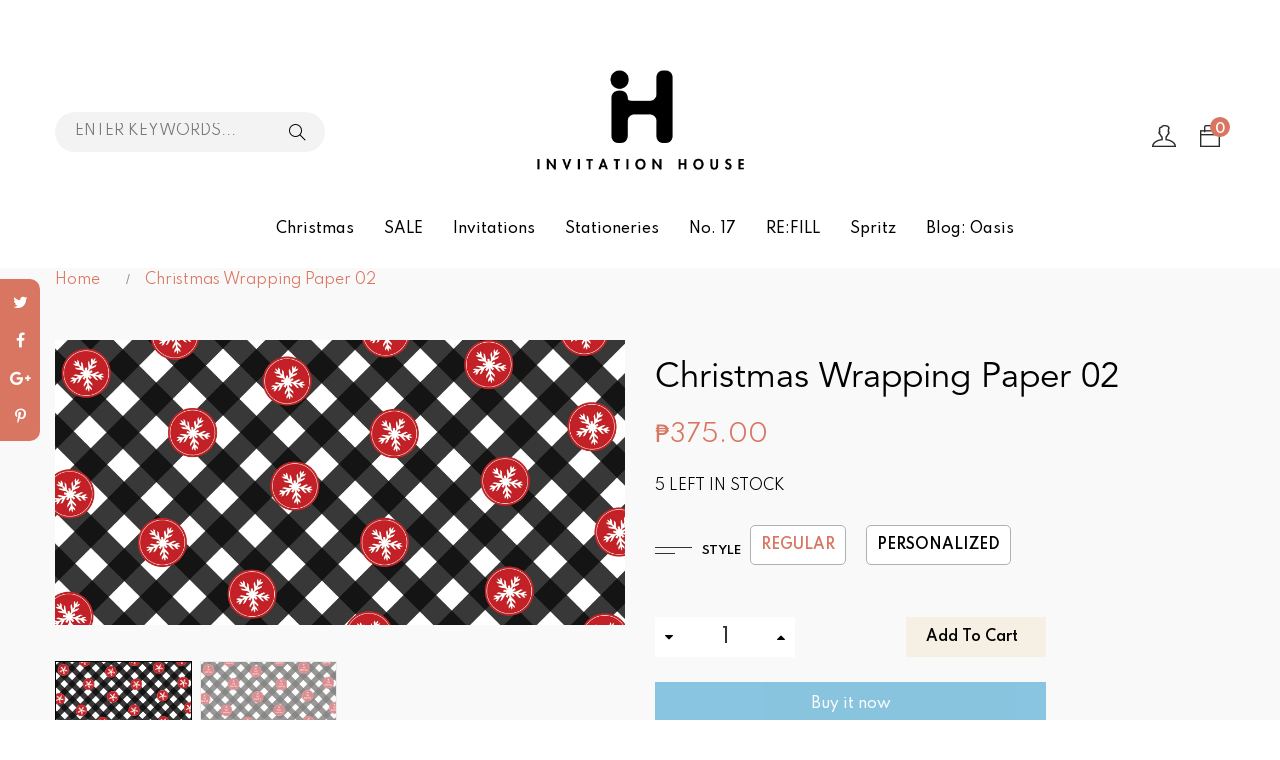

--- FILE ---
content_type: text/html; charset=utf-8
request_url: https://invitationhouseph.com/products/christmas-wrapping-paper-02
body_size: 29984
content:
<!DOCTYPE html>
<!--[if IE 8]><html class="no-js lt-ie9" lang="en"> <![endif]-->
<!--[if IE 9 ]><html class="ie9 no-js"> <![endif]-->
<!--[if (gt IE 9)|!(IE)]><!--> <html class="no-js"> <!--<![endif]-->
<head>

  <!-- Basic page needs ================================================== -->
  <meta charset="utf-8">
  <meta http-equiv="X-UA-Compatible" content="IE=edge">

  <!-- Title and description ================================================== -->
  <title>
    Christmas-Wrapping-Paper-02
  </title>

  
  <meta name="description" content="Size: 13 x 26  For regular wrapping papers: comes in a pack of 5 For customized wrapping papers: comes in a pack of 10 Please give us 3-5 WORKING DAYS for production of your items before we dispatch your package. For customized wrapping papers:Once you purchase a set, please send us the following on custom.invitationho">
  

  <!-- Helpers ================================================== -->
  <!-- /snippets/social-meta-tags.liquid -->



<link rel="shortcut icon" href="//invitationhouseph.com/cdn/shop/t/9/assets/favicon.png?v=32020198707593000771717672006" type="image/png" />

<link rel="apple-touch-icon-precomposed" href="//invitationhouseph.com/cdn/shop/t/9/assets/icon-for-mobile.png?v=32020198707593000771717672007" />
<link rel="apple-touch-icon-precomposed" sizes="57x57" href="//invitationhouseph.com/cdn/shop/t/9/assets/icon-for-mobile_57x57.png?v=32020198707593000771717672007" />
<link rel="apple-touch-icon-precomposed" sizes="60x60" href="//invitationhouseph.com/cdn/shop/t/9/assets/icon-for-mobile_60x60.png?v=32020198707593000771717672007" />
<link rel="apple-touch-icon-precomposed" sizes="72x72" href="//invitationhouseph.com/cdn/shop/t/9/assets/icon-for-mobile_72x72.png?v=32020198707593000771717672007" />
<link rel="apple-touch-icon-precomposed" sizes="76x76" href="//invitationhouseph.com/cdn/shop/t/9/assets/icon-for-mobile_76x76.png?v=32020198707593000771717672007" />
<link rel="apple-touch-icon-precomposed" sizes="114x114" href="//invitationhouseph.com/cdn/shop/t/9/assets/icon-for-mobile_114x114.png?v=32020198707593000771717672007" />
<link rel="apple-touch-icon-precomposed" sizes="120x120" href="//invitationhouseph.com/cdn/shop/t/9/assets/icon-for-mobile_120x120.png?v=32020198707593000771717672007" />
<link rel="apple-touch-icon-precomposed" sizes="144x144" href="//invitationhouseph.com/cdn/shop/t/9/assets/icon-for-mobile_144x144.png?v=32020198707593000771717672007" />
<link rel="apple-touch-icon-precomposed" sizes="152x152" href="//invitationhouseph.com/cdn/shop/t/9/assets/icon-for-mobile_152x152.png?v=32020198707593000771717672007" />



  <meta property="og:type" content="product">
  <meta property="og:title" content="Christmas Wrapping Paper 02">
  
  <meta property="og:image" content="http://invitationhouseph.com/cdn/shop/products/WP-X2_grande.jpg?v=1603442492">
  <meta property="og:image:secure_url" content="https://invitationhouseph.com/cdn/shop/products/WP-X2_grande.jpg?v=1603442492">
  
  <meta property="og:image" content="http://invitationhouseph.com/cdn/shop/products/WP-X2P_grande.jpg?v=1603442492">
  <meta property="og:image:secure_url" content="https://invitationhouseph.com/cdn/shop/products/WP-X2P_grande.jpg?v=1603442492">
  
  <meta property="og:price:amount" content="375.00">
  <meta property="og:price:currency" content="PHP">


  <meta property="og:description" content="Size: 13 x 26  For regular wrapping papers: comes in a pack of 5 For customized wrapping papers: comes in a pack of 10 Please give us 3-5 WORKING DAYS for production of your items before we dispatch your package. For customized wrapping papers:Once you purchase a set, please send us the following on custom.invitationho">

  <meta property="og:url" content="https://invitationhouseph.com/products/christmas-wrapping-paper-02">
  <meta property="og:site_name" content="Invitation House PH">





<meta name="twitter:card" content="summary">

  <meta name="twitter:title" content="Christmas Wrapping Paper 02">
  <meta name="twitter:description" content="Size: 13 x 26  For regular wrapping papers: comes in a pack of 5 For customized wrapping papers: comes in a pack of 10 Please give us 3-5 WORKING DAYS for production of your items before we dispatch your package. For customized wrapping papers:Once you purchase a set, please send us the following on custom.invitationho">
  <meta name="twitter:image" content="https://invitationhouseph.com/cdn/shop/products/WP-X2_medium.jpg?v=1603442492">
  <meta name="twitter:image:width" content="240">
  <meta name="twitter:image:height" content="240">


  <link rel="canonical" href="https://invitationhouseph.com/products/christmas-wrapping-paper-02">
  <meta name="viewport" content="width=device-width,initial-scale=1">
  <meta name="theme-color" content="#7fc9c4">
  <link rel="icon" href="//invitationhouseph.com/cdn/shop/t/9/assets/favicon.png?v=32020198707593000771717672006" type="image/png" sizes="16x16">

  <style>
    :root {
      --engoc-primary-color: #d97661;
        --engoc-color-main1: #000000;
        --engoc-color-main2: #f5efe4;
        --engoc-color-main3: #d97661;
      	--engoc-color-main4: #bdefd6;
        --engoc-primary-font: Spartan;
      }
  </style>

  <!-- font -->
  










<script type="text/javascript">
  WebFontConfig = {
    google: { families: [ 
      
        'Spartan:100,200,300,400,500,600,700,800,900'
	  
      
      
      	
      		,
      	      
        'Playfair Display:100,200,300,400,500,600,700,800,900'
	  
      
      
      	
      		,
      	      
        'Mr Dafoe:100,200,300,400,500,600,700,800,900'
	  
    ] }
  };
  (function() {
    var wf = document.createElement('script');
    wf.src = ('https:' == document.location.protocol ? 'https' : 'http') +
      '://ajax.googleapis.com/ajax/libs/webfont/1/webfont.js';
    wf.type = 'text/javascript';
    wf.async = 'true';
    var s = document.getElementsByTagName('script')[0];
    s.parentNode.insertBefore(wf, s);
  })(); 
</script>


  <!-- CSS ================================================== -->

  
  <link href="//invitationhouseph.com/cdn/shop/t/9/assets/timber.scss.css?v=55184210642786325561724837235" rel="stylesheet" type="text/css" media="all" />
  
  

  <link href="//invitationhouseph.com/cdn/shop/t/9/assets/font-awesome.min.css?v=21869632697367095781601005026" rel="stylesheet" type="text/css" media="all" />
  <link href="//invitationhouseph.com/cdn/shop/t/9/assets/simple-line-icons.css?v=49402511247700599821601005125" rel="stylesheet" type="text/css" media="all" />
  <link href="//invitationhouseph.com/cdn/shop/t/9/assets/ionicons.min.css?v=184364306120675196201601005081" rel="stylesheet" type="text/css" media="all" />
  <link href="//invitationhouseph.com/cdn/shop/t/9/assets/slick.css?v=72376615944862524581601005131" rel="stylesheet" type="text/css" media="all" />
  <link href="//invitationhouseph.com/cdn/shop/t/9/assets/slick-theme.css?v=25113718316443114101601005130" rel="stylesheet" type="text/css" media="all" />
  <link href="//invitationhouseph.com/cdn/shop/t/9/assets/owl.carousel.min.css?v=100847393044616809951601005108" rel="stylesheet" type="text/css" media="all" />
  <link href="//invitationhouseph.com/cdn/shop/t/9/assets/owl.theme.default.min.css?v=160803198952872906341601005111" rel="stylesheet" type="text/css" media="all" />
  <link href="//invitationhouseph.com/cdn/shop/t/9/assets/jquery.fancybox.min.css?v=55675584413537998841601005085" rel="stylesheet" type="text/css" media="all" />
  <link href="//invitationhouseph.com/cdn/shop/t/9/assets/threesixty.css?v=6675712607238153051601005140" rel="stylesheet" type="text/css" media="all" />
  
  

  

  
  
  
  
  <link href="//invitationhouseph.com/cdn/shop/t/9/assets/fonts.css?v=83811784241988132941601005030" rel="stylesheet" type="text/css" media="all" />
  <link href="//invitationhouseph.com/cdn/shop/t/9/assets/style.css?v=99245712511931501371601005186" rel="stylesheet" type="text/css" media="all" />
  <link href="//invitationhouseph.com/cdn/shop/t/9/assets/fix_style.css?v=13807369610403724911601005023" rel="stylesheet" type="text/css" media="all" />
  <link href="//invitationhouseph.com/cdn/shop/t/9/assets/zoa-font.css?v=20367358950063266891601005149" rel="stylesheet" type="text/css" media="all" />
  <link href="//invitationhouseph.com/cdn/shop/t/9/assets/flaticon.css?v=45077490328260288871601005024" rel="stylesheet" type="text/css" media="all" />
  <link href="//invitationhouseph.com/cdn/shop/t/9/assets/themify-icons.css?v=17828378678609318721601005138" rel="stylesheet" type="text/css" media="all" />
  <link href="//invitationhouseph.com/cdn/shop/t/9/assets/style-main.css?v=104280187399260711961601005135" rel="stylesheet" type="text/css" media="all" />
  <link href="//invitationhouseph.com/cdn/shop/t/9/assets/style-more.css?v=162871148462548920311601005136" rel="stylesheet" type="text/css" media="all" />
  <link href="//invitationhouseph.com/cdn/shop/t/9/assets/engo-customize.scss.css?v=161175343433056081361717672035" rel="stylesheet" type="text/css" media="all" />
  
  <!-- Custom CSS -->
  <link href="//invitationhouseph.com/cdn/shop/t/9/assets/custom.scss.css?v=164781667250572354701707710299" rel="stylesheet" type="text/css" media="all" />

  <!-- Header hook for plugins ================================================== -->
  <script>window.performance && window.performance.mark && window.performance.mark('shopify.content_for_header.start');</script><meta id="shopify-digital-wallet" name="shopify-digital-wallet" content="/35007430793/digital_wallets/dialog">
<meta name="shopify-checkout-api-token" content="0252248e8b2aa5ca2412e1dc67635529">
<meta id="in-context-paypal-metadata" data-shop-id="35007430793" data-venmo-supported="false" data-environment="production" data-locale="en_US" data-paypal-v4="true" data-currency="PHP">
<link rel="alternate" type="application/json+oembed" href="https://invitationhouseph.com/products/christmas-wrapping-paper-02.oembed">
<script async="async" src="/checkouts/internal/preloads.js?locale=en-PH"></script>
<script id="shopify-features" type="application/json">{"accessToken":"0252248e8b2aa5ca2412e1dc67635529","betas":["rich-media-storefront-analytics"],"domain":"invitationhouseph.com","predictiveSearch":true,"shopId":35007430793,"locale":"en"}</script>
<script>var Shopify = Shopify || {};
Shopify.shop = "invitation-house-ph.myshopify.com";
Shopify.locale = "en";
Shopify.currency = {"active":"PHP","rate":"1.0"};
Shopify.country = "PH";
Shopify.theme = {"name":"Copy of [Engo dev]Invitation House Development V1","id":112805511317,"schema_name":"Minim","schema_version":"1.0.3","theme_store_id":null,"role":"main"};
Shopify.theme.handle = "null";
Shopify.theme.style = {"id":null,"handle":null};
Shopify.cdnHost = "invitationhouseph.com/cdn";
Shopify.routes = Shopify.routes || {};
Shopify.routes.root = "/";</script>
<script type="module">!function(o){(o.Shopify=o.Shopify||{}).modules=!0}(window);</script>
<script>!function(o){function n(){var o=[];function n(){o.push(Array.prototype.slice.apply(arguments))}return n.q=o,n}var t=o.Shopify=o.Shopify||{};t.loadFeatures=n(),t.autoloadFeatures=n()}(window);</script>
<script id="shop-js-analytics" type="application/json">{"pageType":"product"}</script>
<script defer="defer" async type="module" src="//invitationhouseph.com/cdn/shopifycloud/shop-js/modules/v2/client.init-shop-cart-sync_C5BV16lS.en.esm.js"></script>
<script defer="defer" async type="module" src="//invitationhouseph.com/cdn/shopifycloud/shop-js/modules/v2/chunk.common_CygWptCX.esm.js"></script>
<script type="module">
  await import("//invitationhouseph.com/cdn/shopifycloud/shop-js/modules/v2/client.init-shop-cart-sync_C5BV16lS.en.esm.js");
await import("//invitationhouseph.com/cdn/shopifycloud/shop-js/modules/v2/chunk.common_CygWptCX.esm.js");

  window.Shopify.SignInWithShop?.initShopCartSync?.({"fedCMEnabled":true,"windoidEnabled":true});

</script>
<script>(function() {
  var isLoaded = false;
  function asyncLoad() {
    if (isLoaded) return;
    isLoaded = true;
    var urls = ["https:\/\/toastibar-cdn.makeprosimp.com\/v1\/published\/40750\/b80108cac5ac441381d9fcbd57abc549\/1164\/app.js?v=1\u0026shop=invitation-house-ph.myshopify.com"];
    for (var i = 0; i < urls.length; i++) {
      var s = document.createElement('script');
      s.type = 'text/javascript';
      s.async = true;
      s.src = urls[i];
      var x = document.getElementsByTagName('script')[0];
      x.parentNode.insertBefore(s, x);
    }
  };
  if(window.attachEvent) {
    window.attachEvent('onload', asyncLoad);
  } else {
    window.addEventListener('load', asyncLoad, false);
  }
})();</script>
<script id="__st">var __st={"a":35007430793,"offset":28800,"reqid":"160db273-ee78-45bb-b07a-e0de1a208c39-1768762401","pageurl":"invitationhouseph.com\/products\/christmas-wrapping-paper-02","u":"a856d08b77f4","p":"product","rtyp":"product","rid":5900903612565};</script>
<script>window.ShopifyPaypalV4VisibilityTracking = true;</script>
<script id="captcha-bootstrap">!function(){'use strict';const t='contact',e='account',n='new_comment',o=[[t,t],['blogs',n],['comments',n],[t,'customer']],c=[[e,'customer_login'],[e,'guest_login'],[e,'recover_customer_password'],[e,'create_customer']],r=t=>t.map((([t,e])=>`form[action*='/${t}']:not([data-nocaptcha='true']) input[name='form_type'][value='${e}']`)).join(','),a=t=>()=>t?[...document.querySelectorAll(t)].map((t=>t.form)):[];function s(){const t=[...o],e=r(t);return a(e)}const i='password',u='form_key',d=['recaptcha-v3-token','g-recaptcha-response','h-captcha-response',i],f=()=>{try{return window.sessionStorage}catch{return}},m='__shopify_v',_=t=>t.elements[u];function p(t,e,n=!1){try{const o=window.sessionStorage,c=JSON.parse(o.getItem(e)),{data:r}=function(t){const{data:e,action:n}=t;return t[m]||n?{data:e,action:n}:{data:t,action:n}}(c);for(const[e,n]of Object.entries(r))t.elements[e]&&(t.elements[e].value=n);n&&o.removeItem(e)}catch(o){console.error('form repopulation failed',{error:o})}}const l='form_type',E='cptcha';function T(t){t.dataset[E]=!0}const w=window,h=w.document,L='Shopify',v='ce_forms',y='captcha';let A=!1;((t,e)=>{const n=(g='f06e6c50-85a8-45c8-87d0-21a2b65856fe',I='https://cdn.shopify.com/shopifycloud/storefront-forms-hcaptcha/ce_storefront_forms_captcha_hcaptcha.v1.5.2.iife.js',D={infoText:'Protected by hCaptcha',privacyText:'Privacy',termsText:'Terms'},(t,e,n)=>{const o=w[L][v],c=o.bindForm;if(c)return c(t,g,e,D).then(n);var r;o.q.push([[t,g,e,D],n]),r=I,A||(h.body.append(Object.assign(h.createElement('script'),{id:'captcha-provider',async:!0,src:r})),A=!0)});var g,I,D;w[L]=w[L]||{},w[L][v]=w[L][v]||{},w[L][v].q=[],w[L][y]=w[L][y]||{},w[L][y].protect=function(t,e){n(t,void 0,e),T(t)},Object.freeze(w[L][y]),function(t,e,n,w,h,L){const[v,y,A,g]=function(t,e,n){const i=e?o:[],u=t?c:[],d=[...i,...u],f=r(d),m=r(i),_=r(d.filter((([t,e])=>n.includes(e))));return[a(f),a(m),a(_),s()]}(w,h,L),I=t=>{const e=t.target;return e instanceof HTMLFormElement?e:e&&e.form},D=t=>v().includes(t);t.addEventListener('submit',(t=>{const e=I(t);if(!e)return;const n=D(e)&&!e.dataset.hcaptchaBound&&!e.dataset.recaptchaBound,o=_(e),c=g().includes(e)&&(!o||!o.value);(n||c)&&t.preventDefault(),c&&!n&&(function(t){try{if(!f())return;!function(t){const e=f();if(!e)return;const n=_(t);if(!n)return;const o=n.value;o&&e.removeItem(o)}(t);const e=Array.from(Array(32),(()=>Math.random().toString(36)[2])).join('');!function(t,e){_(t)||t.append(Object.assign(document.createElement('input'),{type:'hidden',name:u})),t.elements[u].value=e}(t,e),function(t,e){const n=f();if(!n)return;const o=[...t.querySelectorAll(`input[type='${i}']`)].map((({name:t})=>t)),c=[...d,...o],r={};for(const[a,s]of new FormData(t).entries())c.includes(a)||(r[a]=s);n.setItem(e,JSON.stringify({[m]:1,action:t.action,data:r}))}(t,e)}catch(e){console.error('failed to persist form',e)}}(e),e.submit())}));const S=(t,e)=>{t&&!t.dataset[E]&&(n(t,e.some((e=>e===t))),T(t))};for(const o of['focusin','change'])t.addEventListener(o,(t=>{const e=I(t);D(e)&&S(e,y())}));const B=e.get('form_key'),M=e.get(l),P=B&&M;t.addEventListener('DOMContentLoaded',(()=>{const t=y();if(P)for(const e of t)e.elements[l].value===M&&p(e,B);[...new Set([...A(),...v().filter((t=>'true'===t.dataset.shopifyCaptcha))])].forEach((e=>S(e,t)))}))}(h,new URLSearchParams(w.location.search),n,t,e,['guest_login'])})(!0,!0)}();</script>
<script integrity="sha256-4kQ18oKyAcykRKYeNunJcIwy7WH5gtpwJnB7kiuLZ1E=" data-source-attribution="shopify.loadfeatures" defer="defer" src="//invitationhouseph.com/cdn/shopifycloud/storefront/assets/storefront/load_feature-a0a9edcb.js" crossorigin="anonymous"></script>
<script data-source-attribution="shopify.dynamic_checkout.dynamic.init">var Shopify=Shopify||{};Shopify.PaymentButton=Shopify.PaymentButton||{isStorefrontPortableWallets:!0,init:function(){window.Shopify.PaymentButton.init=function(){};var t=document.createElement("script");t.src="https://invitationhouseph.com/cdn/shopifycloud/portable-wallets/latest/portable-wallets.en.js",t.type="module",document.head.appendChild(t)}};
</script>
<script data-source-attribution="shopify.dynamic_checkout.buyer_consent">
  function portableWalletsHideBuyerConsent(e){var t=document.getElementById("shopify-buyer-consent"),n=document.getElementById("shopify-subscription-policy-button");t&&n&&(t.classList.add("hidden"),t.setAttribute("aria-hidden","true"),n.removeEventListener("click",e))}function portableWalletsShowBuyerConsent(e){var t=document.getElementById("shopify-buyer-consent"),n=document.getElementById("shopify-subscription-policy-button");t&&n&&(t.classList.remove("hidden"),t.removeAttribute("aria-hidden"),n.addEventListener("click",e))}window.Shopify?.PaymentButton&&(window.Shopify.PaymentButton.hideBuyerConsent=portableWalletsHideBuyerConsent,window.Shopify.PaymentButton.showBuyerConsent=portableWalletsShowBuyerConsent);
</script>
<script>
  function portableWalletsCleanup(e){e&&e.src&&console.error("Failed to load portable wallets script "+e.src);var t=document.querySelectorAll("shopify-accelerated-checkout .shopify-payment-button__skeleton, shopify-accelerated-checkout-cart .wallet-cart-button__skeleton"),e=document.getElementById("shopify-buyer-consent");for(let e=0;e<t.length;e++)t[e].remove();e&&e.remove()}function portableWalletsNotLoadedAsModule(e){e instanceof ErrorEvent&&"string"==typeof e.message&&e.message.includes("import.meta")&&"string"==typeof e.filename&&e.filename.includes("portable-wallets")&&(window.removeEventListener("error",portableWalletsNotLoadedAsModule),window.Shopify.PaymentButton.failedToLoad=e,"loading"===document.readyState?document.addEventListener("DOMContentLoaded",window.Shopify.PaymentButton.init):window.Shopify.PaymentButton.init())}window.addEventListener("error",portableWalletsNotLoadedAsModule);
</script>

<script type="module" src="https://invitationhouseph.com/cdn/shopifycloud/portable-wallets/latest/portable-wallets.en.js" onError="portableWalletsCleanup(this)" crossorigin="anonymous"></script>
<script nomodule>
  document.addEventListener("DOMContentLoaded", portableWalletsCleanup);
</script>

<link id="shopify-accelerated-checkout-styles" rel="stylesheet" media="screen" href="https://invitationhouseph.com/cdn/shopifycloud/portable-wallets/latest/accelerated-checkout-backwards-compat.css" crossorigin="anonymous">
<style id="shopify-accelerated-checkout-cart">
        #shopify-buyer-consent {
  margin-top: 1em;
  display: inline-block;
  width: 100%;
}

#shopify-buyer-consent.hidden {
  display: none;
}

#shopify-subscription-policy-button {
  background: none;
  border: none;
  padding: 0;
  text-decoration: underline;
  font-size: inherit;
  cursor: pointer;
}

#shopify-subscription-policy-button::before {
  box-shadow: none;
}

      </style>

<script>window.performance && window.performance.mark && window.performance.mark('shopify.content_for_header.end');</script>
  <!-- /snippets/oldIE-js.liquid -->


<!--[if lt IE 9]>
<script src="//cdnjs.cloudflare.com/ajax/libs/html5shiv/3.7.2/html5shiv.min.js" type="text/javascript"></script>
<script src="//invitationhouseph.com/cdn/shop/t/9/assets/respond.min.js?v=95960403441832019361601005118" type="text/javascript"></script>
<link href="//invitationhouseph.com/cdn/shop/t/9/assets/respond-proxy.html" id="respond-proxy" rel="respond-proxy" />
<link href="//invitationhouseph.com/search?q=e444001a8b35f74fa19bb8ac40d752ef" id="respond-redirect" rel="respond-redirect" />
<script src="//invitationhouseph.com/search?q=e444001a8b35f74fa19bb8ac40d752ef" type="text/javascript"></script>
<![endif]-->



  <script src="//invitationhouseph.com/cdn/shop/t/9/assets/jquery-1.12.0.min.js?v=180303338299147220221601005083" type="text/javascript"></script>
  <script src="//invitationhouseph.com/cdn/shopifycloud/storefront/assets/themes_support/api.jquery-7ab1a3a4.js" type="text/javascript"></script>
  <script src="//invitationhouseph.com/cdn/shop/t/9/assets/modernizr-2.8.3.min.js?v=174727525422211915231601005104" type="text/javascript"></script>
  <script src="//invitationhouseph.com/cdn/shopifycloud/storefront/assets/themes_support/option_selection-b017cd28.js" type="text/javascript"></script>


  <script>
    window.ajax_cart = true;
    window.money_format = '₱{{amount}} ';
    window.shop_currency = 'PHP';
    window.show_multiple_currencies = true;
    window.loading_url = "//invitationhouseph.com/cdn/shop/t/9/assets/loader.gif?v=9076874988191347041601005088";
    window.use_color_swatch = true;
    window.product_image_resize = true;
    window.enable_sidebar_multiple_choice = true;

    window.file_url = "//invitationhouseph.com/cdn/shop/files/?3868";
    window.asset_url = "";
    window.images_size = {
      is_crop: true,
      ratio_width : 1,
      ratio_height : 1,
    };
    window.inventory_text = {
      in_stock: "In Stock",
      many_in_stock: "Translation missing: en.products.product.many_in_stock",
      out_of_stock: "Out Of Stock",
      add_to_cart: "Add To Cart",
      sold_out: "Sold Out",
      unavailable: "Unavailable"
    };

    window.sidebar_toggle = {
      show_sidebar_toggle: "Translation missing: en.general.sidebar_toggle.show_sidebar_toggle",
      hide_sidebar_toggle: "Translation missing: en.general.sidebar_toggle.hide_sidebar_toggle"
    };

  </script>

  
  

  <!-- /snippets/social-meta-tags.liquid -->



<link rel="shortcut icon" href="//invitationhouseph.com/cdn/shop/t/9/assets/favicon.png?v=32020198707593000771717672006" type="image/png" />

<link rel="apple-touch-icon-precomposed" href="//invitationhouseph.com/cdn/shop/t/9/assets/icon-for-mobile.png?v=32020198707593000771717672007" />
<link rel="apple-touch-icon-precomposed" sizes="57x57" href="//invitationhouseph.com/cdn/shop/t/9/assets/icon-for-mobile_57x57.png?v=32020198707593000771717672007" />
<link rel="apple-touch-icon-precomposed" sizes="60x60" href="//invitationhouseph.com/cdn/shop/t/9/assets/icon-for-mobile_60x60.png?v=32020198707593000771717672007" />
<link rel="apple-touch-icon-precomposed" sizes="72x72" href="//invitationhouseph.com/cdn/shop/t/9/assets/icon-for-mobile_72x72.png?v=32020198707593000771717672007" />
<link rel="apple-touch-icon-precomposed" sizes="76x76" href="//invitationhouseph.com/cdn/shop/t/9/assets/icon-for-mobile_76x76.png?v=32020198707593000771717672007" />
<link rel="apple-touch-icon-precomposed" sizes="114x114" href="//invitationhouseph.com/cdn/shop/t/9/assets/icon-for-mobile_114x114.png?v=32020198707593000771717672007" />
<link rel="apple-touch-icon-precomposed" sizes="120x120" href="//invitationhouseph.com/cdn/shop/t/9/assets/icon-for-mobile_120x120.png?v=32020198707593000771717672007" />
<link rel="apple-touch-icon-precomposed" sizes="144x144" href="//invitationhouseph.com/cdn/shop/t/9/assets/icon-for-mobile_144x144.png?v=32020198707593000771717672007" />
<link rel="apple-touch-icon-precomposed" sizes="152x152" href="//invitationhouseph.com/cdn/shop/t/9/assets/icon-for-mobile_152x152.png?v=32020198707593000771717672007" />



  <meta property="og:type" content="product">
  <meta property="og:title" content="Christmas Wrapping Paper 02">
  
  <meta property="og:image" content="http://invitationhouseph.com/cdn/shop/products/WP-X2_grande.jpg?v=1603442492">
  <meta property="og:image:secure_url" content="https://invitationhouseph.com/cdn/shop/products/WP-X2_grande.jpg?v=1603442492">
  
  <meta property="og:image" content="http://invitationhouseph.com/cdn/shop/products/WP-X2P_grande.jpg?v=1603442492">
  <meta property="og:image:secure_url" content="https://invitationhouseph.com/cdn/shop/products/WP-X2P_grande.jpg?v=1603442492">
  
  <meta property="og:price:amount" content="375.00">
  <meta property="og:price:currency" content="PHP">


  <meta property="og:description" content="Size: 13 x 26  For regular wrapping papers: comes in a pack of 5 For customized wrapping papers: comes in a pack of 10 Please give us 3-5 WORKING DAYS for production of your items before we dispatch your package. For customized wrapping papers:Once you purchase a set, please send us the following on custom.invitationho">

  <meta property="og:url" content="https://invitationhouseph.com/products/christmas-wrapping-paper-02">
  <meta property="og:site_name" content="Invitation House PH">





<meta name="twitter:card" content="summary">

  <meta name="twitter:title" content="Christmas Wrapping Paper 02">
  <meta name="twitter:description" content="Size: 13 x 26  For regular wrapping papers: comes in a pack of 5 For customized wrapping papers: comes in a pack of 10 Please give us 3-5 WORKING DAYS for production of your items before we dispatch your package. For customized wrapping papers:Once you purchase a set, please send us the following on custom.invitationho">
  <meta name="twitter:image" content="https://invitationhouseph.com/cdn/shop/products/WP-X2_medium.jpg?v=1603442492">
  <meta name="twitter:image:width" content="240">
  <meta name="twitter:image:height" content="240">












  <!-- "snippets/revy-bundle-script.liquid" was not rendered, the associated app was uninstalled -->










<link href="https://monorail-edge.shopifysvc.com" rel="dns-prefetch">
<script>(function(){if ("sendBeacon" in navigator && "performance" in window) {try {var session_token_from_headers = performance.getEntriesByType('navigation')[0].serverTiming.find(x => x.name == '_s').description;} catch {var session_token_from_headers = undefined;}var session_cookie_matches = document.cookie.match(/_shopify_s=([^;]*)/);var session_token_from_cookie = session_cookie_matches && session_cookie_matches.length === 2 ? session_cookie_matches[1] : "";var session_token = session_token_from_headers || session_token_from_cookie || "";function handle_abandonment_event(e) {var entries = performance.getEntries().filter(function(entry) {return /monorail-edge.shopifysvc.com/.test(entry.name);});if (!window.abandonment_tracked && entries.length === 0) {window.abandonment_tracked = true;var currentMs = Date.now();var navigation_start = performance.timing.navigationStart;var payload = {shop_id: 35007430793,url: window.location.href,navigation_start,duration: currentMs - navigation_start,session_token,page_type: "product"};window.navigator.sendBeacon("https://monorail-edge.shopifysvc.com/v1/produce", JSON.stringify({schema_id: "online_store_buyer_site_abandonment/1.1",payload: payload,metadata: {event_created_at_ms: currentMs,event_sent_at_ms: currentMs}}));}}window.addEventListener('pagehide', handle_abandonment_event);}}());</script>
<script id="web-pixels-manager-setup">(function e(e,d,r,n,o){if(void 0===o&&(o={}),!Boolean(null===(a=null===(i=window.Shopify)||void 0===i?void 0:i.analytics)||void 0===a?void 0:a.replayQueue)){var i,a;window.Shopify=window.Shopify||{};var t=window.Shopify;t.analytics=t.analytics||{};var s=t.analytics;s.replayQueue=[],s.publish=function(e,d,r){return s.replayQueue.push([e,d,r]),!0};try{self.performance.mark("wpm:start")}catch(e){}var l=function(){var e={modern:/Edge?\/(1{2}[4-9]|1[2-9]\d|[2-9]\d{2}|\d{4,})\.\d+(\.\d+|)|Firefox\/(1{2}[4-9]|1[2-9]\d|[2-9]\d{2}|\d{4,})\.\d+(\.\d+|)|Chrom(ium|e)\/(9{2}|\d{3,})\.\d+(\.\d+|)|(Maci|X1{2}).+ Version\/(15\.\d+|(1[6-9]|[2-9]\d|\d{3,})\.\d+)([,.]\d+|)( \(\w+\)|)( Mobile\/\w+|) Safari\/|Chrome.+OPR\/(9{2}|\d{3,})\.\d+\.\d+|(CPU[ +]OS|iPhone[ +]OS|CPU[ +]iPhone|CPU IPhone OS|CPU iPad OS)[ +]+(15[._]\d+|(1[6-9]|[2-9]\d|\d{3,})[._]\d+)([._]\d+|)|Android:?[ /-](13[3-9]|1[4-9]\d|[2-9]\d{2}|\d{4,})(\.\d+|)(\.\d+|)|Android.+Firefox\/(13[5-9]|1[4-9]\d|[2-9]\d{2}|\d{4,})\.\d+(\.\d+|)|Android.+Chrom(ium|e)\/(13[3-9]|1[4-9]\d|[2-9]\d{2}|\d{4,})\.\d+(\.\d+|)|SamsungBrowser\/([2-9]\d|\d{3,})\.\d+/,legacy:/Edge?\/(1[6-9]|[2-9]\d|\d{3,})\.\d+(\.\d+|)|Firefox\/(5[4-9]|[6-9]\d|\d{3,})\.\d+(\.\d+|)|Chrom(ium|e)\/(5[1-9]|[6-9]\d|\d{3,})\.\d+(\.\d+|)([\d.]+$|.*Safari\/(?![\d.]+ Edge\/[\d.]+$))|(Maci|X1{2}).+ Version\/(10\.\d+|(1[1-9]|[2-9]\d|\d{3,})\.\d+)([,.]\d+|)( \(\w+\)|)( Mobile\/\w+|) Safari\/|Chrome.+OPR\/(3[89]|[4-9]\d|\d{3,})\.\d+\.\d+|(CPU[ +]OS|iPhone[ +]OS|CPU[ +]iPhone|CPU IPhone OS|CPU iPad OS)[ +]+(10[._]\d+|(1[1-9]|[2-9]\d|\d{3,})[._]\d+)([._]\d+|)|Android:?[ /-](13[3-9]|1[4-9]\d|[2-9]\d{2}|\d{4,})(\.\d+|)(\.\d+|)|Mobile Safari.+OPR\/([89]\d|\d{3,})\.\d+\.\d+|Android.+Firefox\/(13[5-9]|1[4-9]\d|[2-9]\d{2}|\d{4,})\.\d+(\.\d+|)|Android.+Chrom(ium|e)\/(13[3-9]|1[4-9]\d|[2-9]\d{2}|\d{4,})\.\d+(\.\d+|)|Android.+(UC? ?Browser|UCWEB|U3)[ /]?(15\.([5-9]|\d{2,})|(1[6-9]|[2-9]\d|\d{3,})\.\d+)\.\d+|SamsungBrowser\/(5\.\d+|([6-9]|\d{2,})\.\d+)|Android.+MQ{2}Browser\/(14(\.(9|\d{2,})|)|(1[5-9]|[2-9]\d|\d{3,})(\.\d+|))(\.\d+|)|K[Aa][Ii]OS\/(3\.\d+|([4-9]|\d{2,})\.\d+)(\.\d+|)/},d=e.modern,r=e.legacy,n=navigator.userAgent;return n.match(d)?"modern":n.match(r)?"legacy":"unknown"}(),u="modern"===l?"modern":"legacy",c=(null!=n?n:{modern:"",legacy:""})[u],f=function(e){return[e.baseUrl,"/wpm","/b",e.hashVersion,"modern"===e.buildTarget?"m":"l",".js"].join("")}({baseUrl:d,hashVersion:r,buildTarget:u}),m=function(e){var d=e.version,r=e.bundleTarget,n=e.surface,o=e.pageUrl,i=e.monorailEndpoint;return{emit:function(e){var a=e.status,t=e.errorMsg,s=(new Date).getTime(),l=JSON.stringify({metadata:{event_sent_at_ms:s},events:[{schema_id:"web_pixels_manager_load/3.1",payload:{version:d,bundle_target:r,page_url:o,status:a,surface:n,error_msg:t},metadata:{event_created_at_ms:s}}]});if(!i)return console&&console.warn&&console.warn("[Web Pixels Manager] No Monorail endpoint provided, skipping logging."),!1;try{return self.navigator.sendBeacon.bind(self.navigator)(i,l)}catch(e){}var u=new XMLHttpRequest;try{return u.open("POST",i,!0),u.setRequestHeader("Content-Type","text/plain"),u.send(l),!0}catch(e){return console&&console.warn&&console.warn("[Web Pixels Manager] Got an unhandled error while logging to Monorail."),!1}}}}({version:r,bundleTarget:l,surface:e.surface,pageUrl:self.location.href,monorailEndpoint:e.monorailEndpoint});try{o.browserTarget=l,function(e){var d=e.src,r=e.async,n=void 0===r||r,o=e.onload,i=e.onerror,a=e.sri,t=e.scriptDataAttributes,s=void 0===t?{}:t,l=document.createElement("script"),u=document.querySelector("head"),c=document.querySelector("body");if(l.async=n,l.src=d,a&&(l.integrity=a,l.crossOrigin="anonymous"),s)for(var f in s)if(Object.prototype.hasOwnProperty.call(s,f))try{l.dataset[f]=s[f]}catch(e){}if(o&&l.addEventListener("load",o),i&&l.addEventListener("error",i),u)u.appendChild(l);else{if(!c)throw new Error("Did not find a head or body element to append the script");c.appendChild(l)}}({src:f,async:!0,onload:function(){if(!function(){var e,d;return Boolean(null===(d=null===(e=window.Shopify)||void 0===e?void 0:e.analytics)||void 0===d?void 0:d.initialized)}()){var d=window.webPixelsManager.init(e)||void 0;if(d){var r=window.Shopify.analytics;r.replayQueue.forEach((function(e){var r=e[0],n=e[1],o=e[2];d.publishCustomEvent(r,n,o)})),r.replayQueue=[],r.publish=d.publishCustomEvent,r.visitor=d.visitor,r.initialized=!0}}},onerror:function(){return m.emit({status:"failed",errorMsg:"".concat(f," has failed to load")})},sri:function(e){var d=/^sha384-[A-Za-z0-9+/=]+$/;return"string"==typeof e&&d.test(e)}(c)?c:"",scriptDataAttributes:o}),m.emit({status:"loading"})}catch(e){m.emit({status:"failed",errorMsg:(null==e?void 0:e.message)||"Unknown error"})}}})({shopId: 35007430793,storefrontBaseUrl: "https://invitationhouseph.com",extensionsBaseUrl: "https://extensions.shopifycdn.com/cdn/shopifycloud/web-pixels-manager",monorailEndpoint: "https://monorail-edge.shopifysvc.com/unstable/produce_batch",surface: "storefront-renderer",enabledBetaFlags: ["2dca8a86"],webPixelsConfigList: [{"id":"shopify-app-pixel","configuration":"{}","eventPayloadVersion":"v1","runtimeContext":"STRICT","scriptVersion":"0450","apiClientId":"shopify-pixel","type":"APP","privacyPurposes":["ANALYTICS","MARKETING"]},{"id":"shopify-custom-pixel","eventPayloadVersion":"v1","runtimeContext":"LAX","scriptVersion":"0450","apiClientId":"shopify-pixel","type":"CUSTOM","privacyPurposes":["ANALYTICS","MARKETING"]}],isMerchantRequest: false,initData: {"shop":{"name":"Invitation House PH","paymentSettings":{"currencyCode":"PHP"},"myshopifyDomain":"invitation-house-ph.myshopify.com","countryCode":"PH","storefrontUrl":"https:\/\/invitationhouseph.com"},"customer":null,"cart":null,"checkout":null,"productVariants":[{"price":{"amount":375.0,"currencyCode":"PHP"},"product":{"title":"Christmas Wrapping Paper 02","vendor":"Invitation House PH","id":"5900903612565","untranslatedTitle":"Christmas Wrapping Paper 02","url":"\/products\/christmas-wrapping-paper-02","type":"Wrapping Paper"},"id":"37020389408917","image":{"src":"\/\/invitationhouseph.com\/cdn\/shop\/products\/WP-X2.jpg?v=1603442492"},"sku":"Christmas-Wrapping-Paper-02","title":"Regular","untranslatedTitle":"Regular"},{"price":{"amount":900.0,"currencyCode":"PHP"},"product":{"title":"Christmas Wrapping Paper 02","vendor":"Invitation House PH","id":"5900903612565","untranslatedTitle":"Christmas Wrapping Paper 02","url":"\/products\/christmas-wrapping-paper-02","type":"Wrapping Paper"},"id":"37020389441685","image":{"src":"\/\/invitationhouseph.com\/cdn\/shop\/products\/WP-X2.jpg?v=1603442492"},"sku":"Christmas-Wrapping-Paper-03","title":"Personalized","untranslatedTitle":"Personalized"}],"purchasingCompany":null},},"https://invitationhouseph.com/cdn","fcfee988w5aeb613cpc8e4bc33m6693e112",{"modern":"","legacy":""},{"shopId":"35007430793","storefrontBaseUrl":"https:\/\/invitationhouseph.com","extensionBaseUrl":"https:\/\/extensions.shopifycdn.com\/cdn\/shopifycloud\/web-pixels-manager","surface":"storefront-renderer","enabledBetaFlags":"[\"2dca8a86\"]","isMerchantRequest":"false","hashVersion":"fcfee988w5aeb613cpc8e4bc33m6693e112","publish":"custom","events":"[[\"page_viewed\",{}],[\"product_viewed\",{\"productVariant\":{\"price\":{\"amount\":375.0,\"currencyCode\":\"PHP\"},\"product\":{\"title\":\"Christmas Wrapping Paper 02\",\"vendor\":\"Invitation House PH\",\"id\":\"5900903612565\",\"untranslatedTitle\":\"Christmas Wrapping Paper 02\",\"url\":\"\/products\/christmas-wrapping-paper-02\",\"type\":\"Wrapping Paper\"},\"id\":\"37020389408917\",\"image\":{\"src\":\"\/\/invitationhouseph.com\/cdn\/shop\/products\/WP-X2.jpg?v=1603442492\"},\"sku\":\"Christmas-Wrapping-Paper-02\",\"title\":\"Regular\",\"untranslatedTitle\":\"Regular\"}}]]"});</script><script>
  window.ShopifyAnalytics = window.ShopifyAnalytics || {};
  window.ShopifyAnalytics.meta = window.ShopifyAnalytics.meta || {};
  window.ShopifyAnalytics.meta.currency = 'PHP';
  var meta = {"product":{"id":5900903612565,"gid":"gid:\/\/shopify\/Product\/5900903612565","vendor":"Invitation House PH","type":"Wrapping Paper","handle":"christmas-wrapping-paper-02","variants":[{"id":37020389408917,"price":37500,"name":"Christmas Wrapping Paper 02 - Regular","public_title":"Regular","sku":"Christmas-Wrapping-Paper-02"},{"id":37020389441685,"price":90000,"name":"Christmas Wrapping Paper 02 - Personalized","public_title":"Personalized","sku":"Christmas-Wrapping-Paper-03"}],"remote":false},"page":{"pageType":"product","resourceType":"product","resourceId":5900903612565,"requestId":"160db273-ee78-45bb-b07a-e0de1a208c39-1768762401"}};
  for (var attr in meta) {
    window.ShopifyAnalytics.meta[attr] = meta[attr];
  }
</script>
<script class="analytics">
  (function () {
    var customDocumentWrite = function(content) {
      var jquery = null;

      if (window.jQuery) {
        jquery = window.jQuery;
      } else if (window.Checkout && window.Checkout.$) {
        jquery = window.Checkout.$;
      }

      if (jquery) {
        jquery('body').append(content);
      }
    };

    var hasLoggedConversion = function(token) {
      if (token) {
        return document.cookie.indexOf('loggedConversion=' + token) !== -1;
      }
      return false;
    }

    var setCookieIfConversion = function(token) {
      if (token) {
        var twoMonthsFromNow = new Date(Date.now());
        twoMonthsFromNow.setMonth(twoMonthsFromNow.getMonth() + 2);

        document.cookie = 'loggedConversion=' + token + '; expires=' + twoMonthsFromNow;
      }
    }

    var trekkie = window.ShopifyAnalytics.lib = window.trekkie = window.trekkie || [];
    if (trekkie.integrations) {
      return;
    }
    trekkie.methods = [
      'identify',
      'page',
      'ready',
      'track',
      'trackForm',
      'trackLink'
    ];
    trekkie.factory = function(method) {
      return function() {
        var args = Array.prototype.slice.call(arguments);
        args.unshift(method);
        trekkie.push(args);
        return trekkie;
      };
    };
    for (var i = 0; i < trekkie.methods.length; i++) {
      var key = trekkie.methods[i];
      trekkie[key] = trekkie.factory(key);
    }
    trekkie.load = function(config) {
      trekkie.config = config || {};
      trekkie.config.initialDocumentCookie = document.cookie;
      var first = document.getElementsByTagName('script')[0];
      var script = document.createElement('script');
      script.type = 'text/javascript';
      script.onerror = function(e) {
        var scriptFallback = document.createElement('script');
        scriptFallback.type = 'text/javascript';
        scriptFallback.onerror = function(error) {
                var Monorail = {
      produce: function produce(monorailDomain, schemaId, payload) {
        var currentMs = new Date().getTime();
        var event = {
          schema_id: schemaId,
          payload: payload,
          metadata: {
            event_created_at_ms: currentMs,
            event_sent_at_ms: currentMs
          }
        };
        return Monorail.sendRequest("https://" + monorailDomain + "/v1/produce", JSON.stringify(event));
      },
      sendRequest: function sendRequest(endpointUrl, payload) {
        // Try the sendBeacon API
        if (window && window.navigator && typeof window.navigator.sendBeacon === 'function' && typeof window.Blob === 'function' && !Monorail.isIos12()) {
          var blobData = new window.Blob([payload], {
            type: 'text/plain'
          });

          if (window.navigator.sendBeacon(endpointUrl, blobData)) {
            return true;
          } // sendBeacon was not successful

        } // XHR beacon

        var xhr = new XMLHttpRequest();

        try {
          xhr.open('POST', endpointUrl);
          xhr.setRequestHeader('Content-Type', 'text/plain');
          xhr.send(payload);
        } catch (e) {
          console.log(e);
        }

        return false;
      },
      isIos12: function isIos12() {
        return window.navigator.userAgent.lastIndexOf('iPhone; CPU iPhone OS 12_') !== -1 || window.navigator.userAgent.lastIndexOf('iPad; CPU OS 12_') !== -1;
      }
    };
    Monorail.produce('monorail-edge.shopifysvc.com',
      'trekkie_storefront_load_errors/1.1',
      {shop_id: 35007430793,
      theme_id: 112805511317,
      app_name: "storefront",
      context_url: window.location.href,
      source_url: "//invitationhouseph.com/cdn/s/trekkie.storefront.cd680fe47e6c39ca5d5df5f0a32d569bc48c0f27.min.js"});

        };
        scriptFallback.async = true;
        scriptFallback.src = '//invitationhouseph.com/cdn/s/trekkie.storefront.cd680fe47e6c39ca5d5df5f0a32d569bc48c0f27.min.js';
        first.parentNode.insertBefore(scriptFallback, first);
      };
      script.async = true;
      script.src = '//invitationhouseph.com/cdn/s/trekkie.storefront.cd680fe47e6c39ca5d5df5f0a32d569bc48c0f27.min.js';
      first.parentNode.insertBefore(script, first);
    };
    trekkie.load(
      {"Trekkie":{"appName":"storefront","development":false,"defaultAttributes":{"shopId":35007430793,"isMerchantRequest":null,"themeId":112805511317,"themeCityHash":"3616085196114595280","contentLanguage":"en","currency":"PHP","eventMetadataId":"72f6121e-ead9-4656-8853-c9a271c8dd9a"},"isServerSideCookieWritingEnabled":true,"monorailRegion":"shop_domain","enabledBetaFlags":["65f19447"]},"Session Attribution":{},"S2S":{"facebookCapiEnabled":false,"source":"trekkie-storefront-renderer","apiClientId":580111}}
    );

    var loaded = false;
    trekkie.ready(function() {
      if (loaded) return;
      loaded = true;

      window.ShopifyAnalytics.lib = window.trekkie;

      var originalDocumentWrite = document.write;
      document.write = customDocumentWrite;
      try { window.ShopifyAnalytics.merchantGoogleAnalytics.call(this); } catch(error) {};
      document.write = originalDocumentWrite;

      window.ShopifyAnalytics.lib.page(null,{"pageType":"product","resourceType":"product","resourceId":5900903612565,"requestId":"160db273-ee78-45bb-b07a-e0de1a208c39-1768762401","shopifyEmitted":true});

      var match = window.location.pathname.match(/checkouts\/(.+)\/(thank_you|post_purchase)/)
      var token = match? match[1]: undefined;
      if (!hasLoggedConversion(token)) {
        setCookieIfConversion(token);
        window.ShopifyAnalytics.lib.track("Viewed Product",{"currency":"PHP","variantId":37020389408917,"productId":5900903612565,"productGid":"gid:\/\/shopify\/Product\/5900903612565","name":"Christmas Wrapping Paper 02 - Regular","price":"375.00","sku":"Christmas-Wrapping-Paper-02","brand":"Invitation House PH","variant":"Regular","category":"Wrapping Paper","nonInteraction":true,"remote":false},undefined,undefined,{"shopifyEmitted":true});
      window.ShopifyAnalytics.lib.track("monorail:\/\/trekkie_storefront_viewed_product\/1.1",{"currency":"PHP","variantId":37020389408917,"productId":5900903612565,"productGid":"gid:\/\/shopify\/Product\/5900903612565","name":"Christmas Wrapping Paper 02 - Regular","price":"375.00","sku":"Christmas-Wrapping-Paper-02","brand":"Invitation House PH","variant":"Regular","category":"Wrapping Paper","nonInteraction":true,"remote":false,"referer":"https:\/\/invitationhouseph.com\/products\/christmas-wrapping-paper-02"});
      }
    });


        var eventsListenerScript = document.createElement('script');
        eventsListenerScript.async = true;
        eventsListenerScript.src = "//invitationhouseph.com/cdn/shopifycloud/storefront/assets/shop_events_listener-3da45d37.js";
        document.getElementsByTagName('head')[0].appendChild(eventsListenerScript);

})();</script>
<script
  defer
  src="https://invitationhouseph.com/cdn/shopifycloud/perf-kit/shopify-perf-kit-3.0.4.min.js"
  data-application="storefront-renderer"
  data-shop-id="35007430793"
  data-render-region="gcp-us-central1"
  data-page-type="product"
  data-theme-instance-id="112805511317"
  data-theme-name="Minim"
  data-theme-version="1.0.3"
  data-monorail-region="shop_domain"
  data-resource-timing-sampling-rate="10"
  data-shs="true"
  data-shs-beacon="true"
  data-shs-export-with-fetch="true"
  data-shs-logs-sample-rate="1"
  data-shs-beacon-endpoint="https://invitationhouseph.com/api/collect"
></script>
</head>

<body class="">

  <div class="login_form_pc" id="login_form">
  <div class="content_login_form over-hidden">
    <div class="absolute btn_close_login">
      <a href="#close" title="Close (Esc)"><i class="ti-close"></i></a>
    </div>
    <div class="mn-mobile-content-tab tab-pane hidden-xs hidden-sm">
      <div class="my-account-wrap">
        <div class="register-form hidden">
           <div class="text-center icon_top"><span class="flaticon-login"></span></div>
          <h3 class="title_register">Your personal data will be used to support your experience throughout this website, to manage access to your account, and for other purposes described in our <a href="#">privacy policy</a>.</h3>
          <form method="post" action="/account" id="create_customer" accept-charset="UTF-8" data-login-with-shop-sign-up="true"><input type="hidden" name="form_type" value="create_customer" /><input type="hidden" name="utf8" value="✓" />
          
          <form method="post" class="form-customer form-login">
            <div class="form-group">
              <input type="email" class="form-control form-account "  placeholder="Username*" name="customer[email]"   autocorrect="off" autocapitalize="off">
            </div>
            <div class="form-group">
              <input type="password" name="customer[password]" class="form-control form-account "  placeholder="Password*">
            </div>
            <div class="btn-button-group mg-top-30 mg-bottom-15">
              <button type="submit" class="ciloe-btn btn-login hover-white">REGISTER</button>
            </div>
          </form>
          </form>
        </div>
        <!--      -->
        <div class="login-form">
          <div class="text-center icon_top"><span class="flaticon-user"></span></div>
          <h3 class="text-center">Create an account to expedite future checkouts, track order history & receive emails, discounts, & special offers</h3>
          <form method="post" action="/account/login" id="customer_login" accept-charset="UTF-8" data-login-with-shop-sign-in="true"><input type="hidden" name="form_type" value="customer_login" /><input type="hidden" name="utf8" value="✓" />
          
          <form method="post" class="form-customer form-login">
            <div class="form-group">
              <input type="email" class="form-control form-account" placeholder="Username*"  name="customer[email]">
            </div>
            <div class="form-group">
              <input type="password" class="form-control form-account" placeholder="Password*"  name="customer[password]">
            </div>
            <div class="flex">
            <a href="#recover" id="RecoverPassword" class="btn-lostpwd space_bot_30">Lost your password?</a>
            </div>
            <div class="btn-button-group mg-top-30 mg-bottom-15">
              <button type="submit" class="ciloe-btn btn-login hover-white">LOGIN</button>
            </div>
          </form>
          </form>
        </div>
        <div id="RecoverPasswordForm" class="recover account-element hidden">
			<div class="cmt-title text-center">
              <h3 class="recover_pw">Reset your password</h3>
          </div>
          
			<div class="page-content">
            <p>We will send you an email to reset your password.</p>
          <div class="form-login">
            <form method="post" action="/account/recover" accept-charset="UTF-8"><input type="hidden" name="form_type" value="recover_customer_password" /><input type="hidden" name="utf8" value="✓" />

            

            
            
            <div class="form-group">
              <label for="RecoverEmail">Email</label>
              <input type="email" class="form-control form-account" value="" name="email" id="RecoverEmail" class="input-full"autocorrect="off" autocapitalize="off">
            </div>

            
              <button class="ciloe-btn btn-login hover-white mgr-5">Submit</button>  
              <button id="HideRecoverPasswordLink" class="ciloe-btn btn-login hover-white">Cancel</button>  

            


            </form>
          </div>
          </div>
        </div>
      </div>
      <div class="spec"><span>Or</span></div>
      <a href="#" class="login-link hidden">Back to login</a>
      <a href="#" class="register-link ">Back to register</a>
    </div>
  </div>
</div>
  <div class="pushmenu menu-home5 box-mobile-menu">
        <div class="menu-push box-mobile-menu-inner">
            <a href="#" class="close-menu-mobile"><span class="">Close</span></a>
            <div class="tab-content">
                <div id="home" class="mn-mobile-content-tab tab-pane fade in active">
                    <div class="mobile-back-nav-wrap"> 
                        <a href="#" id="back-menu" class="back-menu">
                            <i class="pe-7s-angle-left"></i>
                        </a> 
                        <span class="box-title">Home</span>
                    </div>
                    <ul class="nav-home5 js-menubar">

  
  
  
  
  
  
  
  
  
  
  
  
  
  
  
    
    
    
    
    
    
    
    
    
    
    
    
    
    
    
    
    
    
    
    
    
    
    
    
    
    
    <li class="level1 active dropdown"><a href="/collections/christmas-collection">Christmas</a>
      <span class="icon-sub-menu"></span>

      <div class="menu-level1 js-open-menu delay05">       
        
   <!--    Mega menu images sa mobile to be continue sa Monday  -->        
        <ul class="level1 levelcustom">                  
                           
                     
                     
                     
                     
           
                     
                 
             
             <li class="level2"><a href="" >gift cards</a></li>                                              
  			 <li class="level2"><a href="/collections/christmas-greeting-cards" >greeting cards</a></li>         
                     
                     
                     
        </ul>
   <!--  -->
        
        
        <ul class="level1">
           
          
          
          
          
            <li class="level2">
	<!--  Custom -->
                            
              <a href="/collections/gift-cards">gift cards </a> 
    <!--  -->
             
			  <ul class="menu-level-2">
                
              </ul> 

            </li>
          
          
           
          
          
          
          
            <li class="level2">
	<!--  Custom -->
                            
              <a href="/collections/greeting-cards">Greeting Cards </a> 
    <!--  -->
             
			  <ul class="menu-level-2">
                
              </ul> 

            </li>
          
          
           
          
          
          
          
            <li class="level2">
	<!--  Custom -->
                            
              <a href="/collections/money-envelopes">money envelopes </a> 
    <!--  -->
             
			  <ul class="menu-level-2">
                
              </ul> 

            </li>
          
          
           
          
          
          
          
            <li class="level2">
	<!--  Custom -->
                            
              <a href="/collections/wine-tags">wine tags </a> 
    <!--  -->
             
			  <ul class="menu-level-2">
                
              </ul> 

            </li>
          
          
           
          
          
          
          
            <li class="level2">
	<!--  Custom -->
                            
              <a href="/collections/gift-wrappers">gift wrappers </a> 
    <!--  -->
             
			  <ul class="menu-level-2">
                
              </ul> 

            </li>
          
          
           
          
          
          
          
          
           
          
          
          
          
          
           
          
          
          
          
          
           
          
          
          
          
          
           
          
          
          
          
          
                              
        </ul>
        
        
        <div class="clearfix"></div>
      </div>
    </li>

    
    
    
    
    
    
  
  
  
  
  
  
  
  
  
  
  
  
  
  
  
  
  
  
    
    <li class="level1">
      <a href="/collections/08-08-sale">SALE</a>
    </li>
    
  
  
  
  
  
  
  
  
  
  
  
  
  
  
  
  
  
    
    
    
    
    
    <li class="level1 active dropdown"><a href="/collections/invitations">Invitations</a>
      <span class="icon-sub-menu"></span>

      <div class="menu-level1 js-open-menu delay05">       
        
   <!--    Mega menu images sa mobile to be continue sa Monday  -->        
        <ul class="level1 levelcustom">                  
                 
             
             <li class="level2"><a href="/collections/wedding" >SHOP WEDDING</a></li>                                              
  			 <li class="level2"><a href="/collections/birthday" >SHOP BIRTHDAY</a></li>         
                           
                     
                     
                     
                     
           
                     
                     
                     
                     
        </ul>
   <!--  -->
        
        
        <ul class="level1">
           
          
          
          
          
            <li class="level2">
	<!--  Custom -->
                            
              <a href="/collections/wedding">Wedding </a> 
    <!--  -->
             
			  <ul class="menu-level-2">
                
              </ul> 

            </li>
          
          
           
          
          
          
          
            <li class="level2">
	<!--  Custom -->
                            
              <a href="/collections/debut">Debut </a> 
    <!--  -->
             
			  <ul class="menu-level-2">
                
              </ul> 

            </li>
          
          
           
          
          
          
          
            <li class="level2">
	<!--  Custom -->
                            
              <a href="/collections/birthday">Birthday </a> 
    <!--  -->
             
			  <ul class="menu-level-2">
                
              </ul> 

            </li>
          
          
           
          
          
          
          
            <li class="level2">
	<!--  Custom -->
                            
              <a href="/collections/christening">Christening </a> 
    <!--  -->
             
			  <ul class="menu-level-2">
                
              </ul> 

            </li>
          
          
           
          
          
          
          
            <li class="level2">
	<!--  Custom -->
                            
              <a href="/collections/custom-invitation">Custom Invitation </a> 
    <!--  -->
             
			  <ul class="menu-level-2">
                
              </ul> 

            </li>
          
          
           
          
          
          
          
          
           
          
          
          
          
          
           
          
          
          
          
          
           
          
          
          
          
          
           
          
          
          
          
          
                              
        </ul>
        
        
        <div class="clearfix"></div>
      </div>
    </li>

    
    
    
    
    
    
    
    
    
    
    
    
    
    
    
    
    
    
    
    
    
    
    
    
    
    
    
  
  
  
  
  
  
  
  
  
  
  
  
  
  
  
  
  
    
    
    
    
    
    
    
    
    <li class="level1 active dropdown"><a href="/collections/stationeries">Stationeries</a>
      <span class="icon-sub-menu"></span>

      <div class="menu-level1 js-open-menu delay05">       
        
   <!--    Mega menu images sa mobile to be continue sa Monday  -->        
        <ul class="level1 levelcustom">                  
                           
                 
             
             <li class="level2"><a href="/collections/planners" >SHOP PLANNERS</a></li>                                              
  			 <li class="level2"><a href="/collections/notecards" >SHOP NOTECARDS</a></li>         
                     
                     
                     
                     
           
                     
                     
                     
                     
        </ul>
   <!--  -->
        
        
        <ul class="level1">
           
          
          
          
          
            <li class="level2">
	<!--  Custom -->
                            
              <a href="/collections/notecards">Notecards </a> 
    <!--  -->
             
			  <ul class="menu-level-2">
                
                  <li class="level3"><a href="/collections/folded-cards" title="">Folded Cards</a></li>
                
                  <li class="level3"><a href="/collections/monogram-cards" title="">Monokraft</a></li>
                
                  <li class="level3"><a href="/collections/flat-notecards" title="">Flat Notecards</a></li>
                
                  <li class="level3"><a href="/collections/flat-cards-with-envelope" title="">Flat Cards with Envelope</a></li>
                
                  <li class="level3"><a href="/collections/boxed-notecards" title="">Boxed Notecards</a></li>
                
              </ul> 

            </li>
          
          
           
          
          
          
          
            <li class="level2">
	<!--  Custom -->
                            
              <a href="/collections/notebooks">Notebooks </a> 
    <!--  -->
             
			  <ul class="menu-level-2">
                
              </ul> 

            </li>
          
          
           
          
          
          
          
            <li class="level2">
	<!--  Custom -->
                            
              <a href="/collections/gift-box-sets">Gift Box Sets </a> 
    <!--  -->
             
			  <ul class="menu-level-2">
                
              </ul> 

            </li>
          
          
           
          
          
          
          
            <li class="level2">
	<!--  Custom -->
                            
              <a href="/collections/planners">Planners </a> 
    <!--  -->
             
			  <ul class="menu-level-2">
                
              </ul> 

            </li>
          
          
           
          
          
          
          
            <li class="level2">
	<!--  Custom -->
                            
              <a href="/collections/greeting-cards">Greeting Cards </a> 
    <!--  -->
             
			  <ul class="menu-level-2">
                
                  <li class="level3"><a href="/collections/greeting-cards/Father's-Day" title="">Father's Day</a></li>
                
                  <li class="level3"><a href="/collections/happy-birthday" title="">Happy Birthday</a></li>
                
                  <li class="level3"><a href="/collections/thank-you" title="">Thank You</a></li>
                
                  <li class="level3"><a href="/collections/congratulations" title="">Congratulations</a></li>
                
                  <li class="level3"><a href="/collections/valentines" title="">Valentines</a></li>
                
                  <li class="level3"><a href="/collections/generic" title="">Generic</a></li>
                
                  <li class="level3"><a href="/collections/mothers-day-greeting-cards" title="">Mother's Day</a></li>
                
              </ul> 

            </li>
          
          
           
          
          
          
          
            <li class="level2">
	<!--  Custom -->
                            
              <a href="/collections/money-envelopes">Money Envelopes </a> 
    <!--  -->
             
			  <ul class="menu-level-2">
                
              </ul> 

            </li>
          
          
           
          
          
          
          
            <li class="level2">
	<!--  Custom -->
                            
              <a href="/collections/notepads">Notepads </a> 
    <!--  -->
             
			  <ul class="menu-level-2">
                
              </ul> 

            </li>
          
          
           
          
          
          
          
            <li class="level2">
	<!--  Custom -->
                            
              <a href="/collections/journaling">Journaling </a> 
    <!--  -->
             
			  <ul class="menu-level-2">
                
                  <li class="level3"><a href="/collections/journal" title="">Journaling</a></li>
                
              </ul> 

            </li>
          
          
           
          
          
          
          
          
           
          
          
          
          
          
                              
        </ul>
        
        
        <div class="clearfix"></div>
      </div>
    </li>

    
    
    
    
    
    
    
    
    
    
    
    
    
    
    
    
    
    
    
    
    
    
    
    
  
  
  
  
  
  
  
  
  
  
  
  
  
  
  
  
  
    
    
    
    
    
    
    
    
    
    
    
    <li class="level1 active dropdown"><a href="/collections/no-17">No. 17</a>
      <span class="icon-sub-menu"></span>

      <div class="menu-level1 js-open-menu delay05">       
        
   <!--    Mega menu images sa mobile to be continue sa Monday  -->        
        <ul class="level1 levelcustom">                  
                           
                     
                 
             
             <li class="level2"><a href="/collections/homeware" >SHOP HOME</a></li>                                              
  			 <li class="level2"><a href="/collections/homeware" >SHOP PLATES</a></li>         
                     
                     
                     
           
                     
                     
                     
                     
        </ul>
   <!--  -->
        
        
        <ul class="level1">
           
          
          
          
          
            <li class="level2">
	<!--  Custom -->
                            
              <a href="/collections/homeware">homeware </a> 
    <!--  -->
             
			  <ul class="menu-level-2">
                
                  <li class="level3"><a href="/collections/plates" title="">Plates</a></li>
                
                  <li class="level3"><a href="/collections/bowls" title="">Bowls</a></li>
                
                  <li class="level3"><a href="/collections/aprons" title="">Aprons</a></li>
                
                  <li class="level3"><a href="/collections/flatware" title="">Accessories & Utensils</a></li>
                
                  <li class="level3"><a href="/collections/water-bottles" title="">Water Bottles</a></li>
                
              </ul> 

            </li>
          
          
           
          
          
          
          
            <li class="level2">
	<!--  Custom -->
                            
              <a href="/collections/rattan-mirrors">rattan mirrors </a> 
    <!--  -->
             
			  <ul class="menu-level-2">
                
              </ul> 

            </li>
          
          
           
          
          
          
          
            <li class="level2">
	<!--  Custom -->
                            
              <a href="/collections/vases">Vases </a> 
    <!--  -->
             
			  <ul class="menu-level-2">
                
              </ul> 

            </li>
          
          
           
          
          
          
          
            <li class="level2">
	<!--  Custom -->
                            
              <a href="/collections/rugs">Rugs </a> 
    <!--  -->
             
			  <ul class="menu-level-2">
                
              </ul> 

            </li>
          
          
           
          
          
          
          
            <li class="level2">
	<!--  Custom -->
                            
              <a href="/collections/throw-blankets">Throw Blankets </a> 
    <!--  -->
             
			  <ul class="menu-level-2">
                
              </ul> 

            </li>
          
          
           
          
          
          
          
          
           
          
          
          
          
            <li class="level2">
	<!--  Custom -->
                            
              <a href="/collections/cotton-items">Cotton Items </a> 
    <!--  -->
             
			  <ul class="menu-level-2">
                
              </ul> 

            </li>
          
          
           
          
          
          
          
            <li class="level2">
	<!--  Custom -->
                            
              <a href="/collections/straps">Straps </a> 
    <!--  -->
             
			  <ul class="menu-level-2">
                
              </ul> 

            </li>
          
          
           
          
          
          
          
          
           
          
          
          
          
          
                              
        </ul>
        
        
        <div class="clearfix"></div>
      </div>
    </li>

    
    
    
    
    
    
    
    
    
    
    
    
    
    
    
    
    
    
    
    
    
  
  
  
  
  
  
  
  
  
  
  
  
  
  
  
  
  
    
    
    
    
    
    
    
    
    
    
    
    
    
    
    
    
    
    <li class="level1 active dropdown"><a href="/collections/re-fill">RE:FILL</a>
      <span class="icon-sub-menu"></span>

      <div class="menu-level1 js-open-menu delay05">       
        
   <!--    Mega menu images sa mobile to be continue sa Monday  -->        
        <ul class="level1 levelcustom">                  
                           
                     
                     
                     
                 
             
             <li class="level2"><a href="/products/categorizers" >SHOP STORAGE</a></li>                                              
  			 <li class="level2"><a href="/products/refill-bottles" ></a></li>         
                     
           
                     
                     
                     
                     
        </ul>
   <!--  -->
        
        
        <ul class="level1">
           
          
          
          
          
            <li class="level2">
	<!--  Custom -->
                            
              <a href="/collections/wax-seals">Wax Seals </a> 
    <!--  -->
             
			  <ul class="menu-level-2">
                
              </ul> 

            </li>
          
          
           
          
          
          
          
            <li class="level2">
	<!--  Custom -->
                            
              <a href="/collections/silicone-accessories">Silicone Accessories </a> 
    <!--  -->
             
			  <ul class="menu-level-2">
                
                  <li class="level3"><a href="/collections/re-fill-silicone-accessories" title="">Silicone Accessories</a></li>
                
              </ul> 

            </li>
          
          
           
          
          
          
          
            <li class="level2">
	<!--  Custom -->
                            
              <a href="/collections/market-bags">Market Bags </a> 
    <!--  -->
             
			  <ul class="menu-level-2">
                
                  <li class="level3"><a href="https://invitationhouseph.com/products/market-bags" title="">Market Bags</a></li>
                
              </ul> 

            </li>
          
          
           
          
          
          
          
            <li class="level2">
	<!--  Custom -->
                            
              <a href="/collections/re-fill-tumblers">RE:FILL Tumblers </a> 
    <!--  -->
             
			  <ul class="menu-level-2">
                
                  <li class="level3"><a href="/collections/re-fill-tumbler" title="">RE:FILL Tumblers 40 oz</a></li>
                
                  <li class="level3"><a href="https://invitationhouseph.com/products/re-fill-tumblers-copy" title="">RE:FILL Tumblers 30 oz</a></li>
                
                  <li class="level3"><a href="/products/re-fill-tumblers-14-oz" title="">RE:FILL Tumblers (14oz)</a></li>
                
                  <li class="level3"><a href="https://invitationhouseph.com/collections/re-fill-tumbler/products/re-fill-tumblers-30-oz-copy" title="">RE:FILL Tumblers 30 oz Fliptop </a></li>
                
              </ul> 

            </li>
          
          
           
          
          
          
          
            <li class="level2">
	<!--  Custom -->
                            
              <a href="/collections/diy-bag-bar">DIY Bag Bar </a> 
    <!--  -->
             
			  <ul class="menu-level-2">
                
                  <li class="level3"><a href="/products/rectangle-straw-bag" title="">Bags</a></li>
                
                  <li class="level3"><a href="/products/paracord-strap-6mm" title="">Paracord Strap 6mm</a></li>
                
                  <li class="level3"><a href="/collections/keychain" title="">Keychains</a></li>
                
                  <li class="level3"><a href="/products/paracord-straps-8mm" title="">Paracord Strap 8mm</a></li>
                
                  <li class="level3"><a href="/products/paracord-straps-colorful" title="">Paracord Strap Colorful</a></li>
                
              </ul> 

            </li>
          
          
           
          
          
          
          
            <li class="level2">
	<!--  Custom -->
                            
              <a href="/collections/paracord-straps">Paracord Straps </a> 
    <!--  -->
             
			  <ul class="menu-level-2">
                
                  <li class="level3"><a href="/collections/re-fill-silicone-accessories" title="">Silicone Acccesories</a></li>
                
                  <li class="level3"><a href="/collections/wax-seals" title="">Wax Seals</a></li>
                
              </ul> 

            </li>
          
          
           
          
          
          
          
          
           
          
          
          
          
          
           
          
          
          
          
          
           
          
          
          
          
          
                              
        </ul>
        
        
        <div class="clearfix"></div>
      </div>
    </li>

    
    
    
    
    
    
    
    
    
    
    
    
    
    
    
  
  
  
  
  
  
  
  
  
  
  
  
  
  
  
  
  
    
    
    
    
    
    
    
    
    
    
    
    
    
    
    
    
    
    
    
    
    
    
    
    <li class="level1 active dropdown"><a href="/collections/spritz">Spritz</a>
      <span class="icon-sub-menu"></span>

      <div class="menu-level1 js-open-menu delay05">       
        
   <!--    Mega menu images sa mobile to be continue sa Monday  -->        
        <ul class="level1 levelcustom">                  
                           
                     
                     
                     
                     
           
                 
             
             <li class="level2"><a href="/collections/spritz" >SHOP THE COLLECTION</a></li>                                              
  			 <li class="level2"><a href="" >SHOP ROOM SPRAY</a></li>         
                     
                     
                     
                     
        </ul>
   <!--  -->
        
        
        <ul class="level1">
           
          
          
          
          
            <li class="level2">
	<!--  Custom -->
                            
              <a href="/collections/cologne">Cologne </a> 
    <!--  -->
             
			  <ul class="menu-level-2">
                
                  <li class="level3"><a href="/collections/cologne-60ml" title="">Cologne 60ml</a></li>
                
                  <li class="level3"><a href="/collections/cologne-100ml" title="">Cologne 100ml</a></li>
                
              </ul> 

            </li>
          
          
           
          
          
          
          
            <li class="level2">
	<!--  Custom -->
                            
              <a href="/collections/room-spray">Room Spray </a> 
    <!--  -->
             
			  <ul class="menu-level-2">
                
              </ul> 

            </li>
          
          
           
          
          
          
          
            <li class="level2">
	<!--  Custom -->
                            
              <a href="/collections/hand-soap">Hand Soap </a> 
    <!--  -->
             
			  <ul class="menu-level-2">
                
              </ul> 

            </li>
          
          
           
          
          
          
          
            <li class="level2">
	<!--  Custom -->
                            
              <a href="/collections/perfume">Perfume </a> 
    <!--  -->
             
			  <ul class="menu-level-2">
                
                  <li class="level3"><a href="/products/spritz-perfume" title="">Perfume 50ml</a></li>
                
                  <li class="level3"><a href="/collections/spritz-perfume" title="">Perfume 100ml</a></li>
                
              </ul> 

            </li>
          
          
           
          
          
          
          
            <li class="level2">
	<!--  Custom -->
                            
              <a href="/collections/discovery-set">Discovery Set </a> 
    <!--  -->
             
			  <ul class="menu-level-2">
                
              </ul> 

            </li>
          
          
           
          
          
          
          
            <li class="level2">
	<!--  Custom -->
                            
              <a href="/collections/mothers-day-gift-bundles">Mother's Day Gift Bundles </a> 
    <!--  -->
             
			  <ul class="menu-level-2">
                
                  <li class="level3"><a href="/collections/mothers-day-2024" title="">Mother's Day</a></li>
                
              </ul> 

            </li>
          
          
           
          
          
          
          
            <li class="level2">
	<!--  Custom -->
                            
              <a href="/collections/hand-sanitizers">Hand Sanitizers </a> 
    <!--  -->
             
			  <ul class="menu-level-2">
                
              </ul> 

            </li>
          
          
           
          
          
          
          
          
           
          
          
          
          
          
           
          
          
          
          
          
                              
        </ul>
        
        
        <div class="clearfix"></div>
      </div>
    </li>

    
    
    
    
    
    
    
    
    
  
  
  
  
  
  
  
  
  
  
  
  
  
  
  
  
  
  
    
    <li class="level1">
      <a href="/blogs/oasis">Blog: Oasis</a>
    </li>
    
  
  
  
  
</ul>
                </div>
                <div id="menu1" class="mn-mobile-content-tab tab-pane fade hidden-lg">
  <div class="my-account-wrap">
    <div class="register-form">
      <h3 class="text-center">REGISTER</h3>
      <form method="post" action="/account" id="create_customer" accept-charset="UTF-8" data-login-with-shop-sign-up="true"><input type="hidden" name="form_type" value="create_customer" /><input type="hidden" name="utf8" value="✓" />
      
      <form method="post" class="form-customer form-login">
        <div class="form-group">
          <input type="email" class="form-control form-account " placeholder="Username*" name="customer[email]"   autocorrect="off" autocapitalize="off">
        </div>
        <div class="form-group">
          <input type="password" name="customer[password]" class="form-control form-account " placeholder="Password*">
        </div>
        <div class="btn-button-group mg-top-30 mg-bottom-15">
          <button type="submit" class="ciloe-btn btn-login hover-white">REGISTER</button>
        </div>
      </form>
      </form>
    </div>
<!--      -->
    <div class="login-form hidden">
      <h3 class="text-center">LOGIN</h3>
      <form method="post" action="/account/login" id="customer_login" accept-charset="UTF-8" data-login-with-shop-sign-in="true"><input type="hidden" name="form_type" value="customer_login" /><input type="hidden" name="utf8" value="✓" />
          
      <form method="post" class="form-customer form-login">
        <div class="form-group">
          <input type="email" class="form-control form-account" placeholder="Username*"  name="customer[email]">
        </div>
        <div class="form-group">
          <input type="password" class="form-control form-account" placeholder="Password*"  name="customer[password]">
        </div>
        <div class="btn-button-group mg-top-30 mg-bottom-15">
          <button type="submit" class="ciloe-btn btn-login hover-white">LOGIN</button>
        </div>
      </form>
      </form>
    </div>
  </div>
  <div class="spec"><span>Or</span></div>
  <a href="#" class="login-link">Back to login</a>
  <a href="#" class="register-link hidden">Back to register</a>
</div>
            </div>
            <div class="box-tabs-nav-wrap">
                <ul class="tabs">
                    <li class="active">
                        <a data-toggle="tab" href="#home">
                            <div  class="ciloe-icon-menu">
                                <span class="ciloe-iconbar"></span>
                            </div>
                            <span class="nav-text">Menu</span>
                        </a>
                    </li>
                    <li><a data-toggle="tab" href="#menu1"><i class="zoa-icon-user"></i><span class="nav-text">Login</span></a></li>
                </ul>
            </div>
        </div>
    </div>
  <!-- Push cart -->
<div class="pushmenu pushmenu-left cart-box-container">
  <div class="cart-list enj-minicart-ajax">
    <div class="cart-list-heading">
      <span class="close-menu-mobile js-close"></span>
      <h3 class="cart-title">your cart</h3>
      <span class="minicart-number-items enj-cartcount">0</span>
    </div>
    
    <div class="empty-cart">
      <p class="fz-18">No products in the cart.</p>
      <div class="flex center">
      	<a href="/collections/all" class="capital">start shopping</a>
      </div>
    </div>
    
    <!-- End cart bottom -->
  </div>
</div>
<!-- End pushcart -->
  <div class="form-search delay03 text-center">
  <i class="ti-close" id="close-search"></i>
<!--   <h3 class="text-center title-font">what are<br>your looking for ?</h3> -->
  <form method="get" action="/search" role="search" class="searchform">
    <input type="text" class="form-control control-search des-font text-center"  id="engo_autocomplate" value="" autocomplete="off" placeholder="Start typing ..." aria-label="SEARCH" name="q">
<!--     <button class="button_search title-font" type="submit">search</button> -->
  </form> 
  <div id="productSearchResults" style="display: none;">
    <ul class="search-results"></ul>
  </div>
</div>
  
  <div id="shopify-section-header" class="shopify-section index-section"><!-- /sections/header.liquid -->


  
  <header id="header" class="header-v2 delay05 fixed">
  <div class="container">
    <div class="row flex">
      <div class="hidden-lg hidden-md col-sm-4 col-xs-4" style="padding-top:27px;">
        <a href="#" class="link-menu delay03 inline-block hidden-md hidden-lg space_top_30 btn-push-menu icon-pushmenu">
          
          <svg width="26" height="16" version="1.1" id="Layer_1" xmlns="http://www.w3.org/2000/svg" x="0px" y="0px" viewBox="0 0 66 41" xmlns:xlink="http://www.w3.org/1999/xlink" xml:space="preserve">
            <g>
              <line class="st0" x1="1.5" y1="1.5" x2="64.5" y2="1.5"></line>
              <line class="st0" x1="1.5" y1="20.5" x2="64.5" y2="20.5"></line>
              <line class="st0" x1="1.5" y1="39.5" x2="64.5" y2="39.5"></line>
            </g>
          </svg>
          
        </a>
      </div>
      <div class="col-lg-3 col-md-3 hidden-sm hidden-xs">
        <a href="#" class="delay03 inline-block hidden" id="btn-search">
          
          <i class="icon-magnifier fz-18"></i>
          
        </a>
        <form method="get" class="searchform relative" action="/search" role="search">
          <label class="sr-only"  >search</label>
          <input type="hidden" name="type" value="product">
          <input type="text" id="engo_autocomplate" value="" autocomplete="off" placeholder="ENTER KEYWORDS..." aria-label="I&#39;m looking for..." name="q" />
          <button type="button" class="submit absolute"><i class="icon-magnifier fz-16" aria-hidden="true"></i></button>
        </form>
      </div>
      <div class="col-lg-6 col-md-7 col-sm-4 col-xs-4 header-midle flex logo_header">
        <div class="flex center logo delay05">
          
          <a href="https://invitationhouseph.com" class="left">
            
            <img alt="Invitation House PH" src="//invitationhouseph.com/cdn/shop/files/Screen_Shot_2024-06-06_at_7.06.22_PM.png?v=1717671991" width="250px;"  class="img-logo">
            
          </a>
          
        </div>
        
      </div>
      <div class="col-lg-3 col-md-3 col-sm-4 col-xs-4 text-right icon-main">
        
        <a href="#" class="delay03 inline-block hidden-lg hidden-md btn-search">
          
          
          <img src="//invitationhouseph.com/cdn/shop/t/9/assets/iconsearch.png?v=143931648200267966671601005074" class="img-responsive">
          
          
        </a>

        
        <a href="#login_form" class="delay03 inline-block hidden-sm hidden-xs" id="btn-login">
          
          
          <img src="//invitationhouseph.com/cdn/shop/t/9/assets/iconlogin.png?v=17151735571898987051601005073" class="img-responsive">
          
          
        </a>
        

        <a href="#" class="delay03 relative inline-block text-center icon-cart" id="btn-cart">
          
          
          <img src="//invitationhouseph.com/cdn/shop/t/9/assets/iconcar.png?v=19912236354837126781601005073" class="img-responsive">
          
          
          <figure class="absolute label-cart enj-cartcount">0</figure>
        </a>

      </div>
    </div>
    <div class="row flex justify-content-center relative">
    	<div class="hidden-sm hidden-xs flex center menu-header-v2">
          <ul class="nav navbar-nav menu-main">
  
  
  
  
  
  
  
  
  
  
  
  
  
  
  
  
    
    
    
    
    
    
    
    
    
    
    
    
    
    
    
    
    
    
    
    
    
    
    
    
    
    
    
    
    
    
    
    
    
  
    
    <li class="dropdown">
      
      <a href="/collections/christmas-collection" title="Christmas" class="delay03 ">Christmas</a>
      

      <div class="dropdown-menu mega-menu_8 mega-menu-main absolute space_30 space_top_bot_50 text-left mega-menu-shop bg-mega-menu2">
        <div class="container_15">
          <div class="row">
            <div class="col-lg-6 col-md-6">
              	<div class="row">
                   
                  
                  
                  
                  <div class="col-lg-6 col-md-6" >
<!--  Detects if the sub menu is empty, if it's it will display this element     -->
                    
                 
                   <ul class="clear-space capital lv1">
                      <li class="margin_bottom_20 uppercase relative title-menu lt-2"><a href="/collections/christmas-gift-cards">gift cards</a>                                                
                      </li>                                                                  
						<ul class="custom-dropdown-content">
                            
                        </ul>                      
                    </ul>                    
                   
<!--   End of submenu detection code          -->
                  </div>
                   
                  
                  
                  
                  <div class="col-lg-6 col-md-6" >
<!--  Detects if the sub menu is empty, if it's it will display this element     -->
                    
                 
                   <ul class=" capital lv1">
                      <li class="margin_bottom_20 uppercase relative title-menu lt-2"><a href="/collections/christmas-greeting-cards">Greeting Cards</a>                                                
                      </li>                                                                  
						<ul class="custom-dropdown-content">
                            
                        </ul>                      
                    </ul>                    
                   
<!--   End of submenu detection code          -->
                  </div>
                   
                  
                  
                  
                  <div class="col-lg-6 col-md-6" >
<!--  Detects if the sub menu is empty, if it's it will display this element     -->
                    
                 
                   <ul class=" capital lv1">
                      <li class="margin_bottom_20 uppercase relative title-menu lt-2"><a href="/collections/christmas-money-envelopes">money envelopes</a>                                                
                      </li>                                                                  
						<ul class="custom-dropdown-content">
                            
                        </ul>                      
                    </ul>                    
                   
<!--   End of submenu detection code          -->
                  </div>
                   
                  
                  
                  
                  <div class="col-lg-6 col-md-6" >
<!--  Detects if the sub menu is empty, if it's it will display this element     -->
                    
                 
                   <ul class=" capital lv1">
                      <li class="margin_bottom_20 uppercase relative title-menu lt-2"><a href="/collections/christmas-wine-tags">wine tags</a>                                                
                      </li>                                                                  
						<ul class="custom-dropdown-content">
                            
                        </ul>                      
                    </ul>                    
                   
<!--   End of submenu detection code          -->
                  </div>
                   
                  
                  
                  
                  <div class="col-lg-6 col-md-6" >
<!--  Detects if the sub menu is empty, if it's it will display this element     -->
                    
                 
                   <ul class=" capital lv1">
                      <li class="margin_bottom_20 uppercase relative title-menu lt-2"><a href="/collections/gift-wrappers">gift wrappers</a>                                                
                      </li>                                                                  
						<ul class="custom-dropdown-content">
                            
                        </ul>                      
                    </ul>                    
                   
<!--   End of submenu detection code          -->
                  </div>
                   
                  
                  
                  
                  <div class="col-lg-6 col-md-6" >
<!--  Detects if the sub menu is empty, if it's it will display this element     -->
                    
                 
                   <ul class=" capital lv1">
                      <li class="margin_bottom_20 uppercase relative title-menu lt-2"><a href=""></a>                                                
                      </li>                                                                  
						<ul class="custom-dropdown-content">
                            
                        </ul>                      
                    </ul>                    
                   
<!--   End of submenu detection code          -->
                  </div>
                   
                  
                  
                  
                  <div class="col-lg-6 col-md-6" >
<!--  Detects if the sub menu is empty, if it's it will display this element     -->
                    
                 
                   <ul class=" capital lv1">
                      <li class="margin_bottom_20 uppercase relative title-menu lt-2"><a href=""></a>                                                
                      </li>                                                                  
						<ul class="custom-dropdown-content">
                            
                        </ul>                      
                    </ul>                    
                   
<!--   End of submenu detection code          -->
                  </div>
                   
                  
                  
                  
                  <div class="col-lg-6 col-md-6" >
<!--  Detects if the sub menu is empty, if it's it will display this element     -->
                    
                 
                   <ul class=" capital lv1">
                      <li class="margin_bottom_20 uppercase relative title-menu lt-2"><a href=""></a>                                                
                      </li>                                                                  
						<ul class="custom-dropdown-content">
                            
                        </ul>                      
                    </ul>                    
                   
<!--   End of submenu detection code          -->
                  </div>
                  
              	</div>
            </div>
			
            <div class="col-lg-6 col-md-6">
              <div class="row">
                <div class="col-lg-6 col-md-6">
                   
                  
                  
                  
                  
                     
                  
                   
                  
                  
                  
                  
                     
                  
                   
                  
                  
                  
                  
                     
                  
                   
                  
                  
                  
                  
                     
                  
                   
                  
                  
                  
                  
                     
                  
                   
                  
                  
                  
                  
                     
                  
                   
                  
                  
                  
                  
                     
                  
                   
                  
                  
                  
                  
                     
                  
                   
                  
                  
                  
                  
                     
                      <a href="">
                         <img src="//invitationhouseph.com/cdn/shop/files/XC87.png?v=1663758077" alt="menu images" style="margin-bottom: 10px;">
                          <span style="margin-top: 10px;">gift cards</span>
                      </a>
                     
                  
                   
                  
                  
                  
                  
                     
                  
                   
                  
                  
                  
                  
                     
                  
                  
                </div>
                <div class="col-lg-6 col-md-6">
                   
                  
                  
                  

                    
                  
                   
                  
                  
                  

                    
                  
                   
                  
                  
                  

                    
                  
                   
                  
                  
                  

                    
                  
                   
                  
                  
                  

                    
                  
                   
                  
                  
                  

                    
                  
                   
                  
                  
                  

                    
                  
                   
                  
                  
                  

                    
                  
                   
                  
                  
                  

                    
                  
                   
                  
                  
                  

                    
                      <a href="/collections/christmas-greeting-cards">
                         <img src="//invitationhouseph.com/cdn/shop/files/XGC45.jpg?v=1663758134" alt="menu images" style="margin-bottom: 10px;">
                          <span >greeting cards</span>
                      </a>
                    
                  
                   
                  
                  
                  

                    
                  
                  
                </div>
              </div>
            </div>
            
          </div>
        </div>
      </div>
    </li>
    
    
    
    
    
    
    
  
  
  
  
  
  
  
  
  
  
  
  
  
  
  
  
  
  
    
      <li class="relative">
        
        <a href="/collections/08-08-sale" title="SALE" class="delay03 " target="_blank">SALE</a>
        
      </li>
    
  
  
  
  
  
  
  
  
  
  
  
  
  
  
  
  
  
    
    
    
    
    
  
    
    <li class="dropdown">
      
      <a href="/collections/invitations" title="Invitations" class="delay03 ">Invitations</a>
      

      <div class="dropdown-menu mega-menu_1 mega-menu-main absolute space_30 space_top_bot_50 text-left mega-menu-shop bg-mega-menu2">
        <div class="container_15">
          <div class="row">
            <div class="col-lg-6 col-md-6">
              	<div class="row">
                   
                  
                  
                  
                  <div class="col-lg-6 col-md-6" >
<!--  Detects if the sub menu is empty, if it's it will display this element     -->
                    
                 
                   <ul class="clear-space capital lv1">
                      <li class="margin_bottom_20 uppercase relative title-menu lt-2"><a href="/collections/wedding">Wedding</a>                                                
                      </li>                                                                  
						<ul class="custom-dropdown-content">
                            
                        </ul>                      
                    </ul>                    
                   
<!--   End of submenu detection code          -->
                  </div>
                   
                  
                  
                  
                  <div class="col-lg-6 col-md-6" >
<!--  Detects if the sub menu is empty, if it's it will display this element     -->
                    
                 
                   <ul class=" capital lv1">
                      <li class="margin_bottom_20 uppercase relative title-menu lt-2"><a href="/collections/debut">Debut</a>                                                
                      </li>                                                                  
						<ul class="custom-dropdown-content">
                            
                        </ul>                      
                    </ul>                    
                   
<!--   End of submenu detection code          -->
                  </div>
                   
                  
                  
                  
                  <div class="col-lg-6 col-md-6" >
<!--  Detects if the sub menu is empty, if it's it will display this element     -->
                    
                 
                   <ul class=" capital lv1">
                      <li class="margin_bottom_20 uppercase relative title-menu lt-2"><a href="/collections/birthday">Birthday</a>                                                
                      </li>                                                                  
						<ul class="custom-dropdown-content">
                            
                        </ul>                      
                    </ul>                    
                   
<!--   End of submenu detection code          -->
                  </div>
                   
                  
                  
                  
                  <div class="col-lg-6 col-md-6" >
<!--  Detects if the sub menu is empty, if it's it will display this element     -->
                    
                 
                   <ul class=" capital lv1">
                      <li class="margin_bottom_20 uppercase relative title-menu lt-2"><a href="/collections/christening-invitations">Christening</a>                                                
                      </li>                                                                  
						<ul class="custom-dropdown-content">
                            
                        </ul>                      
                    </ul>                    
                   
<!--   End of submenu detection code          -->
                  </div>
                   
                  
                  
                  
                  <div class="col-lg-6 col-md-6" >
<!--  Detects if the sub menu is empty, if it's it will display this element     -->
                    
                 
                   <ul class=" capital lv1">
                      <li class="margin_bottom_20 uppercase relative title-menu lt-2"><a href="https://calendly.com/invitationhouseph/invitation-house-consultation">Custom Invitation</a>                                                
                      </li>                                                                  
						<ul class="custom-dropdown-content">
                            
                        </ul>                      
                    </ul>                    
                   
<!--   End of submenu detection code          -->
                  </div>
                   
                  
                  
                  
                  <div class="col-lg-6 col-md-6" >
<!--  Detects if the sub menu is empty, if it's it will display this element     -->
                    
                 
                   <ul class=" capital lv1">
                      <li class="margin_bottom_20 uppercase relative title-menu lt-2"><a href="/collections/journal"></a>                                                
                      </li>                                                                  
						<ul class="custom-dropdown-content">
                            
                        </ul>                      
                    </ul>                    
                   
<!--   End of submenu detection code          -->
                  </div>
                   
                  
                  
                  
                  <div class="col-lg-6 col-md-6" >
<!--  Detects if the sub menu is empty, if it's it will display this element     -->
                    
                 
                   <ul class=" capital lv1">
                      <li class="margin_bottom_20 uppercase relative title-menu lt-2"><a href=""></a>                                                
                      </li>                                                                  
						<ul class="custom-dropdown-content">
                            
                        </ul>                      
                    </ul>                    
                   
<!--   End of submenu detection code          -->
                  </div>
                   
                  
                  
                  
                  <div class="col-lg-6 col-md-6" >
<!--  Detects if the sub menu is empty, if it's it will display this element     -->
                    
                 
                   <ul class=" capital lv1">
                      <li class="margin_bottom_20 uppercase relative title-menu lt-2"><a href=""></a>                                                
                      </li>                                                                  
						<ul class="custom-dropdown-content">
                            
                        </ul>                      
                    </ul>                    
                   
<!--   End of submenu detection code          -->
                  </div>
                  
              	</div>
            </div>
			
            <div class="col-lg-6 col-md-6">
              <div class="row">
                <div class="col-lg-6 col-md-6">
                   
                  
                  
                  
                  
                     
                  
                   
                  
                  
                  
                  
                     
                  
                   
                  
                  
                  
                  
                     
                  
                   
                  
                  
                  
                  
                     
                  
                   
                  
                  
                  
                  
                     
                  
                   
                  
                  
                  
                  
                     
                  
                   
                  
                  
                  
                  
                     
                  
                   
                  
                  
                  
                  
                     
                  
                   
                  
                  
                  
                  
                     
                      <a href="/collections/wedding">
                         <img src="//invitationhouseph.com/cdn/shop/files/Wedding_Cover.png?v=1614314364" alt="menu images" style="margin-bottom: 10px;">
                          <span style="margin-top: 10px;">SHOP WEDDING</span>
                      </a>
                     
                  
                   
                  
                  
                  
                  
                     
                  
                   
                  
                  
                  
                  
                     
                  
                  
                </div>
                <div class="col-lg-6 col-md-6">
                   
                  
                  
                  

                    
                  
                   
                  
                  
                  

                    
                  
                   
                  
                  
                  

                    
                  
                   
                  
                  
                  

                    
                  
                   
                  
                  
                  

                    
                  
                   
                  
                  
                  

                    
                  
                   
                  
                  
                  

                    
                  
                   
                  
                  
                  

                    
                  
                   
                  
                  
                  

                    
                  
                   
                  
                  
                  

                    
                      <a href="/collections/birthday">
                         <img src="//invitationhouseph.com/cdn/shop/files/Debut_Cover.jpg?v=1614314364" alt="menu images" style="margin-bottom: 10px;">
                          <span >SHOP BIRTHDAY</span>
                      </a>
                    
                  
                   
                  
                  
                  

                    
                  
                  
                </div>
              </div>
            </div>
            
          </div>
        </div>
      </div>
    </li>
    
    
    
    
    
    
    
    
    
    
    
    
    
    
    
    
    
    
    
    
    
    
    
    
    
    
    
    
    
    
    
    
    
    
    
  
  
  
  
  
  
  
  
  
  
  
  
  
  
  
  
  
    
    
    
    
    
    
    
    
    
  
    
    <li class="dropdown">
      
      <a href="/collections/stationeries" title="Stationeries" class="delay03 ">Stationeries</a>
      

      <div class="dropdown-menu mega-menu_2 mega-menu-main absolute space_30 space_top_bot_50 text-left mega-menu-shop bg-mega-menu2">
        <div class="container_15">
          <div class="row">
            <div class="col-lg-6 col-md-6">
              	<div class="row">
                   
                  
                  
                  
                  <div class="col-lg-6 col-md-6" >
<!--  Detects if the sub menu is empty, if it's it will display this element     -->
                    
                 
					<!--  If the menu has a submenu it will display this dropdown    -->
 					<div class="custom-dropdown" style="float:left;">						
                       <a href="/collections/notecards" class="custom-dropbtn margin_bottom_20 uppercase relative title-menu lt-2">Notecards</a>
                        <div class="custom-dropdown-content" style="left:0;">
                          
                            
                               <a href="/collections/folded-cards" title="Folded Cards" class="delay03 margin_bottom_20 uppercase relative title-menu lt-2 custom">Folded Cards</a>
                                	    
                          
                            
                               <a href="/collections/monogram-cards" title="Monokraft" class="delay03 margin_bottom_20 uppercase relative title-menu lt-2 custom">Monokraft</a>
                                	    
                          
                            
                               <a href="/collections/flat-notecards" title="Flat Notecards" class="delay03 margin_bottom_20 uppercase relative title-menu lt-2 custom">Flat Notecards</a>
                                	    
                          
                            
                               <a href="/collections/flat-cards-with-envelope" title="Flat Cards with Envelope" class="delay03 margin_bottom_20 uppercase relative title-menu lt-2 custom">Flat Cards with Envelope</a>
                                	    
                          
                            
                               <a href="/collections/boxed-notecards" title="Boxed Notecards" class="delay03 margin_bottom_20 uppercase relative title-menu lt-2 custom">Boxed Notecards</a>
                                	    
                          
                        </div>
                      </div>
                  
                   
<!--   End of submenu detection code          -->
                  </div>
                   
                  
                  
                  
                  <div class="col-lg-6 col-md-6" >
<!--  Detects if the sub menu is empty, if it's it will display this element     -->
                    
                 
                   <ul class=" capital lv1">
                      <li class="margin_bottom_20 uppercase relative title-menu lt-2"><a href="/collections/notebooks">Notebooks</a>                                                
                      </li>                                                                  
						<ul class="custom-dropdown-content">
                            
                        </ul>                      
                    </ul>                    
                   
<!--   End of submenu detection code          -->
                  </div>
                   
                  
                  
                  
                  <div class="col-lg-6 col-md-6" >
<!--  Detects if the sub menu is empty, if it's it will display this element     -->
                    
                 
                   <ul class=" capital lv1">
                      <li class="margin_bottom_20 uppercase relative title-menu lt-2"><a href="/collections/gift-box-sets-1">Gift Box Sets</a>                                                
                      </li>                                                                  
						<ul class="custom-dropdown-content">
                            
                        </ul>                      
                    </ul>                    
                   
<!--   End of submenu detection code          -->
                  </div>
                   
                  
                  
                  
                  <div class="col-lg-6 col-md-6" >
<!--  Detects if the sub menu is empty, if it's it will display this element     -->
                    
                 
                   <ul class=" capital lv1">
                      <li class="margin_bottom_20 uppercase relative title-menu lt-2"><a href="/collections/planners">Planners</a>                                                
                      </li>                                                                  
						<ul class="custom-dropdown-content">
                            
                        </ul>                      
                    </ul>                    
                   
<!--   End of submenu detection code          -->
                  </div>
                   
                  
                  
                  
                  <div class="col-lg-6 col-md-6" >
<!--  Detects if the sub menu is empty, if it's it will display this element     -->
                    
                 
					<!--  If the menu has a submenu it will display this dropdown    -->
 					<div class="custom-dropdown" style="float:left;">						
                       <a href="/collections/greeting-cards" class="custom-dropbtn margin_bottom_20 uppercase relative title-menu lt-2">Greeting Cards</a>
                        <div class="custom-dropdown-content" style="left:0;">
                          
                            
                               <a href="/collections/greeting-cards/Father's-Day" title="Father's Day" class="delay03 margin_bottom_20 uppercase relative title-menu lt-2 custom">Father's Day</a>
                                	    
                          
                            
                               <a href="/collections/happy-birthday" title="Happy Birthday" class="delay03 margin_bottom_20 uppercase relative title-menu lt-2 custom">Happy Birthday</a>
                                	    
                          
                            
                               <a href="/collections/thank-you" title="Thank You" class="delay03 margin_bottom_20 uppercase relative title-menu lt-2 custom">Thank You</a>
                                	    
                          
                            
                               <a href="/collections/congratulations" title="Congratulations" class="delay03 margin_bottom_20 uppercase relative title-menu lt-2 custom">Congratulations</a>
                                	    
                          
                            
                               <a href="/collections/valentines" title="Valentines" class="delay03 margin_bottom_20 uppercase relative title-menu lt-2 custom">Valentines</a>
                                	    
                          
                            
                               <a href="/collections/generic" title="Generic" class="delay03 margin_bottom_20 uppercase relative title-menu lt-2 custom">Generic</a>
                                	    
                          
                            
                               <a href="/collections/mothers-day-greeting-cards" title="Mother's Day" class="delay03 margin_bottom_20 uppercase relative title-menu lt-2 custom">Mother's Day</a>
                                	    
                          
                        </div>
                      </div>
                  
                   
<!--   End of submenu detection code          -->
                  </div>
                   
                  
                  
                  
                  <div class="col-lg-6 col-md-6" >
<!--  Detects if the sub menu is empty, if it's it will display this element     -->
                    
                 
                   <ul class=" capital lv1">
                      <li class="margin_bottom_20 uppercase relative title-menu lt-2"><a href="/collections/money-envelopes">Money Envelopes</a>                                                
                      </li>                                                                  
						<ul class="custom-dropdown-content">
                            
                        </ul>                      
                    </ul>                    
                   
<!--   End of submenu detection code          -->
                  </div>
                   
                  
                  
                  
                  <div class="col-lg-6 col-md-6" >
<!--  Detects if the sub menu is empty, if it's it will display this element     -->
                    
                 
                   <ul class=" capital lv1">
                      <li class="margin_bottom_20 uppercase relative title-menu lt-2"><a href="/collections/notepads-1">Notepads</a>                                                
                      </li>                                                                  
						<ul class="custom-dropdown-content">
                            
                        </ul>                      
                    </ul>                    
                   
<!--   End of submenu detection code          -->
                  </div>
                   
                  
                  
                  
                  <div class="col-lg-6 col-md-6" >
<!--  Detects if the sub menu is empty, if it's it will display this element     -->
                    
                 
					<!--  If the menu has a submenu it will display this dropdown    -->
 					<div class="custom-dropdown" style="float:left;">						
                       <a href="/collections/journal" class="custom-dropbtn margin_bottom_20 uppercase relative title-menu lt-2">Journaling</a>
                        <div class="custom-dropdown-content" style="left:0;">
                          
                            
                               <a href="/collections/journal" title="Journaling" class="delay03 margin_bottom_20 uppercase relative title-menu lt-2 custom">Journaling</a>
                                	    
                          
                        </div>
                      </div>
                  
                   
<!--   End of submenu detection code          -->
                  </div>
                  
              	</div>
            </div>
			
            <div class="col-lg-6 col-md-6">
              <div class="row">
                <div class="col-lg-6 col-md-6">
                   
                  
                  
                  
                  
                     
                  
                   
                  
                  
                  
                  
                     
                  
                   
                  
                  
                  
                  
                     
                  
                   
                  
                  
                  
                  
                     
                  
                   
                  
                  
                  
                  
                     
                  
                   
                  
                  
                  
                  
                     
                  
                   
                  
                  
                  
                  
                     
                  
                   
                  
                  
                  
                  
                     
                  
                   
                  
                  
                  
                  
                     
                      <a href="/collections/planners">
                         <img src="//invitationhouseph.com/cdn/shop/files/Planner_All_IG_ff617022-f4b9-418e-9c81-c37cfbd53949.JPG?v=1615929150" alt="menu images" style="margin-bottom: 10px;">
                          <span style="margin-top: 10px;">SHOP PLANNERS</span>
                      </a>
                     
                  
                   
                  
                  
                  
                  
                     
                  
                   
                  
                  
                  
                  
                     
                  
                  
                </div>
                <div class="col-lg-6 col-md-6">
                   
                  
                  
                  

                    
                  
                   
                  
                  
                  

                    
                  
                   
                  
                  
                  

                    
                  
                   
                  
                  
                  

                    
                  
                   
                  
                  
                  

                    
                  
                   
                  
                  
                  

                    
                  
                   
                  
                  
                  

                    
                  
                   
                  
                  
                  

                    
                  
                   
                  
                  
                  

                    
                  
                   
                  
                  
                  

                    
                      <a href="/collections/notecards">
                         <img src="//invitationhouseph.com/cdn/shop/files/Card_Cover_copy.jpg?v=1614314366" alt="menu images" style="margin-bottom: 10px;">
                          <span >SHOP NOTECARDS</span>
                      </a>
                    
                  
                   
                  
                  
                  

                    
                  
                  
                </div>
              </div>
            </div>
            
          </div>
        </div>
      </div>
    </li>
    
    
    
    
    
    
    
    
    
    
    
    
    
    
    
    
    
    
    
    
    
    
    
    
    
    
    
    
    
    
    
  
  
  
  
  
  
  
  
  
  
  
  
  
  
  
  
  
    
    
    
    
    
    
    
    
    
    
    
    
    
  
    
    <li class="dropdown">
      
      <a href="/collections/no-17" title="No. 17" class="delay03 ">No. 17</a>
      

      <div class="dropdown-menu mega-menu_3 mega-menu-main absolute space_30 space_top_bot_50 text-left mega-menu-shop bg-mega-menu2">
        <div class="container_15">
          <div class="row">
            <div class="col-lg-6 col-md-6">
              	<div class="row">
                   
                  
                  
                  
                  <div class="col-lg-6 col-md-6" >
<!--  Detects if the sub menu is empty, if it's it will display this element     -->
                    
                 
					<!--  If the menu has a submenu it will display this dropdown    -->
 					<div class="custom-dropdown" style="float:left;">						
                       <a href="/collections/homeware" class="custom-dropbtn margin_bottom_20 uppercase relative title-menu lt-2">homeware</a>
                        <div class="custom-dropdown-content" style="left:0;">
                          
                            
                               <a href="/collections/plates" title="Plates" class="delay03 margin_bottom_20 uppercase relative title-menu lt-2 custom">Plates</a>
                                	    
                          
                            
                               <a href="/collections/bowls" title="Bowls" class="delay03 margin_bottom_20 uppercase relative title-menu lt-2 custom">Bowls</a>
                                	    
                          
                            
                               <a href="/collections/aprons" title="Aprons" class="delay03 margin_bottom_20 uppercase relative title-menu lt-2 custom">Aprons</a>
                                	    
                          
                            
                               <a href="/collections/flatware" title="Accessories & Utensils" class="delay03 margin_bottom_20 uppercase relative title-menu lt-2 custom">Accessories & Utensils</a>
                                	    
                          
                            
                               <a href="/collections/water-bottles" title="Water Bottles" class="delay03 margin_bottom_20 uppercase relative title-menu lt-2 custom">Water Bottles</a>
                                	    
                          
                        </div>
                      </div>
                  
                   
<!--   End of submenu detection code          -->
                  </div>
                   
                  
                  
                  
                  <div class="col-lg-6 col-md-6" >
<!--  Detects if the sub menu is empty, if it's it will display this element     -->
                    
                 
                   <ul class=" capital lv1">
                      <li class="margin_bottom_20 uppercase relative title-menu lt-2"><a href="/collections/rattan-mirrors">rattan mirrors</a>                                                
                      </li>                                                                  
						<ul class="custom-dropdown-content">
                            
                        </ul>                      
                    </ul>                    
                   
<!--   End of submenu detection code          -->
                  </div>
                   
                  
                  
                  
                  <div class="col-lg-6 col-md-6" >
<!--  Detects if the sub menu is empty, if it's it will display this element     -->
                    
                 
                   <ul class=" capital lv1">
                      <li class="margin_bottom_20 uppercase relative title-menu lt-2"><a href="/collections/vases">Vases</a>                                                
                      </li>                                                                  
						<ul class="custom-dropdown-content">
                            
                        </ul>                      
                    </ul>                    
                   
<!--   End of submenu detection code          -->
                  </div>
                   
                  
                  
                  
                  <div class="col-lg-6 col-md-6" >
<!--  Detects if the sub menu is empty, if it's it will display this element     -->
                    
                 
                   <ul class=" capital lv1">
                      <li class="margin_bottom_20 uppercase relative title-menu lt-2"><a href="/collections/rugs">Rugs</a>                                                
                      </li>                                                                  
						<ul class="custom-dropdown-content">
                            
                        </ul>                      
                    </ul>                    
                   
<!--   End of submenu detection code          -->
                  </div>
                   
                  
                  
                  
                  <div class="col-lg-6 col-md-6" >
<!--  Detects if the sub menu is empty, if it's it will display this element     -->
                    
                 
                   <ul class=" capital lv1">
                      <li class="margin_bottom_20 uppercase relative title-menu lt-2"><a href="/collections/throw-blankets">Throw Blankets</a>                                                
                      </li>                                                                  
						<ul class="custom-dropdown-content">
                            
                        </ul>                      
                    </ul>                    
                   
<!--   End of submenu detection code          -->
                  </div>
                   
                  
                  
                  
                  <div class="col-lg-6 col-md-6" >
<!--  Detects if the sub menu is empty, if it's it will display this element     -->
                    
                 
                   <ul class=" capital lv1">
                      <li class="margin_bottom_20 uppercase relative title-menu lt-2"><a href="/collections/letter-blocks"></a>                                                
                      </li>                                                                  
						<ul class="custom-dropdown-content">
                            
                        </ul>                      
                    </ul>                    
                   
<!--   End of submenu detection code          -->
                  </div>
                   
                  
                  
                  
                  <div class="col-lg-6 col-md-6" >
<!--  Detects if the sub menu is empty, if it's it will display this element     -->
                    
                 
                   <ul class=" capital lv1">
                      <li class="margin_bottom_20 uppercase relative title-menu lt-2"><a href="/collections/new-cotton-items">Cotton Items</a>                                                
                      </li>                                                                  
						<ul class="custom-dropdown-content">
                            
                        </ul>                      
                    </ul>                    
                   
<!--   End of submenu detection code          -->
                  </div>
                   
                  
                  
                  
                  <div class="col-lg-6 col-md-6" >
<!--  Detects if the sub menu is empty, if it's it will display this element     -->
                    
                 
                   <ul class=" capital lv1">
                      <li class="margin_bottom_20 uppercase relative title-menu lt-2"><a href="/collections/mask-straps">Straps</a>                                                
                      </li>                                                                  
						<ul class="custom-dropdown-content">
                            
                        </ul>                      
                    </ul>                    
                   
<!--   End of submenu detection code          -->
                  </div>
                  
              	</div>
            </div>
			
            <div class="col-lg-6 col-md-6">
              <div class="row">
                <div class="col-lg-6 col-md-6">
                   
                  
                  
                  
                  
                     
                  
                   
                  
                  
                  
                  
                     
                  
                   
                  
                  
                  
                  
                     
                  
                   
                  
                  
                  
                  
                     
                  
                   
                  
                  
                  
                  
                     
                  
                   
                  
                  
                  
                  
                     
                  
                   
                  
                  
                  
                  
                     
                  
                   
                  
                  
                  
                  
                     
                  
                   
                  
                  
                  
                  
                     
                      <a href="/collections/homeware">
                         <img src="//invitationhouseph.com/cdn/shop/files/Screen_Shot_2020-09-26_at_2.23.03_PM.png?v=1614354151" alt="menu images" style="margin-bottom: 10px;">
                          <span style="margin-top: 10px;">SHOP HOME</span>
                      </a>
                     
                  
                   
                  
                  
                  
                  
                     
                  
                   
                  
                  
                  
                  
                     
                  
                  
                </div>
                <div class="col-lg-6 col-md-6">
                   
                  
                  
                  

                    
                  
                   
                  
                  
                  

                    
                  
                   
                  
                  
                  

                    
                  
                   
                  
                  
                  

                    
                  
                   
                  
                  
                  

                    
                  
                   
                  
                  
                  

                    
                  
                   
                  
                  
                  

                    
                  
                   
                  
                  
                  

                    
                  
                   
                  
                  
                  

                    
                  
                   
                  
                  
                  

                    
                      <a href="/collections/homeware">
                         <img src="//invitationhouseph.com/cdn/shop/files/celeste.jpg?v=1614739803" alt="menu images" style="margin-bottom: 10px;">
                          <span >SHOP PLATES</span>
                      </a>
                    
                  
                   
                  
                  
                  

                    
                  
                  
                </div>
              </div>
            </div>
            
          </div>
        </div>
      </div>
    </li>
    
    
    
    
    
    
    
    
    
    
    
    
    
    
    
    
    
    
    
    
    
    
    
    
    
    
    
  
  
  
  
  
  
  
  
  
  
  
  
  
  
  
  
  
    
    
    
    
    
    
    
    
    
    
    
    
    
    
    
    
    
    
    
    
    
  
    
    <li class="dropdown">
      
      <a href="/collections/re-fill" title="RE:FILL" class="delay03 ">RE:FILL</a>
      

      <div class="dropdown-menu mega-menu_5 mega-menu-main absolute space_30 space_top_bot_50 text-left mega-menu-shop bg-mega-menu2">
        <div class="container_15">
          <div class="row">
            <div class="col-lg-6 col-md-6">
              	<div class="row">
                   
                  
                  
                  
                  <div class="col-lg-6 col-md-6" >
<!--  Detects if the sub menu is empty, if it's it will display this element     -->
                    
                 
                   <ul class="clear-space capital lv1">
                      <li class="margin_bottom_20 uppercase relative title-menu lt-2"><a href="/collections/wax-seals">Wax Seals</a>                                                
                      </li>                                                                  
						<ul class="custom-dropdown-content">
                            
                        </ul>                      
                    </ul>                    
                   
<!--   End of submenu detection code          -->
                  </div>
                   
                  
                  
                  
                  <div class="col-lg-6 col-md-6" >
<!--  Detects if the sub menu is empty, if it's it will display this element     -->
                    
                 
					<!--  If the menu has a submenu it will display this dropdown    -->
 					<div class="custom-dropdown" style="float:left;">						
                       <a href="/collections/re-fill-silicone-accessories" class="custom-dropbtn margin_bottom_20 uppercase relative title-menu lt-2">Silicone Accessories</a>
                        <div class="custom-dropdown-content" style="left:0;">
                          
                            
                               <a href="/collections/re-fill-silicone-accessories" title="Silicone Accessories" class="delay03 margin_bottom_20 uppercase relative title-menu lt-2 custom">Silicone Accessories</a>
                                	    
                          
                        </div>
                      </div>
                  
                   
<!--   End of submenu detection code          -->
                  </div>
                   
                  
                  
                  
                  <div class="col-lg-6 col-md-6" >
<!--  Detects if the sub menu is empty, if it's it will display this element     -->
                    
                 
					<!--  If the menu has a submenu it will display this dropdown    -->
 					<div class="custom-dropdown" style="float:left;">						
                       <a href="/products/market-bags" class="custom-dropbtn margin_bottom_20 uppercase relative title-menu lt-2">Market Bags</a>
                        <div class="custom-dropdown-content" style="left:0;">
                          
                            
                               <a href="https://invitationhouseph.com/products/market-bags" title="Market Bags" class="delay03 margin_bottom_20 uppercase relative title-menu lt-2 custom">Market Bags</a>
                                	    
                          
                        </div>
                      </div>
                  
                   
<!--   End of submenu detection code          -->
                  </div>
                   
                  
                  
                  
                  <div class="col-lg-6 col-md-6" >
<!--  Detects if the sub menu is empty, if it's it will display this element     -->
                    
                 
					<!--  If the menu has a submenu it will display this dropdown    -->
 					<div class="custom-dropdown" style="float:left;">						
                       <a href="/collections/re-fill-tumbler" class="custom-dropbtn margin_bottom_20 uppercase relative title-menu lt-2">RE:FILL Tumblers</a>
                        <div class="custom-dropdown-content" style="left:0;">
                          
                            
                               <a href="/collections/re-fill-tumbler" title="RE:FILL Tumblers 40 oz" class="delay03 margin_bottom_20 uppercase relative title-menu lt-2 custom">RE:FILL Tumblers 40 oz</a>
                                	    
                          
                            
                               <a href="https://invitationhouseph.com/products/re-fill-tumblers-copy" title="RE:FILL Tumblers 30 oz" class="delay03 margin_bottom_20 uppercase relative title-menu lt-2 custom">RE:FILL Tumblers 30 oz</a>
                                	    
                          
                            
                               <a href="/products/re-fill-tumblers-14-oz" title="RE:FILL Tumblers (14oz)" class="delay03 margin_bottom_20 uppercase relative title-menu lt-2 custom">RE:FILL Tumblers (14oz)</a>
                                	    
                          
                            
                               <a href="https://invitationhouseph.com/collections/re-fill-tumbler/products/re-fill-tumblers-30-oz-copy" title="RE:FILL Tumblers 30 oz Fliptop " class="delay03 margin_bottom_20 uppercase relative title-menu lt-2 custom">RE:FILL Tumblers 30 oz Fliptop </a>
                                	    
                          
                        </div>
                      </div>
                  
                   
<!--   End of submenu detection code          -->
                  </div>
                   
                  
                  
                  
                  <div class="col-lg-6 col-md-6" >
<!--  Detects if the sub menu is empty, if it's it will display this element     -->
                    
                 
					<!--  If the menu has a submenu it will display this dropdown    -->
 					<div class="custom-dropdown" style="float:left;">						
                       <a href="/collections/diy-bag-bar" class="custom-dropbtn margin_bottom_20 uppercase relative title-menu lt-2">DIY Bag Bar</a>
                        <div class="custom-dropdown-content" style="left:0;">
                          
                            
                               <a href="/products/rectangle-straw-bag" title="Bags" class="delay03 margin_bottom_20 uppercase relative title-menu lt-2 custom">Bags</a>
                                	    
                          
                            
                               <a href="/products/paracord-strap-6mm" title="Paracord Strap 6mm" class="delay03 margin_bottom_20 uppercase relative title-menu lt-2 custom">Paracord Strap 6mm</a>
                                	    
                          
                            
                               <a href="/collections/keychain" title="Keychains" class="delay03 margin_bottom_20 uppercase relative title-menu lt-2 custom">Keychains</a>
                                	    
                          
                            
                               <a href="/products/paracord-straps-8mm" title="Paracord Strap 8mm" class="delay03 margin_bottom_20 uppercase relative title-menu lt-2 custom">Paracord Strap 8mm</a>
                                	    
                          
                            
                               <a href="/products/paracord-straps-colorful" title="Paracord Strap Colorful" class="delay03 margin_bottom_20 uppercase relative title-menu lt-2 custom">Paracord Strap Colorful</a>
                                	    
                          
                        </div>
                      </div>
                  
                   
<!--   End of submenu detection code          -->
                  </div>
                   
                  
                  
                  
                  <div class="col-lg-6 col-md-6" >
<!--  Detects if the sub menu is empty, if it's it will display this element     -->
                    
                 
					<!--  If the menu has a submenu it will display this dropdown    -->
 					<div class="custom-dropdown" style="float:left;">						
                       <a href="/products/paracord-straps-colorful" class="custom-dropbtn margin_bottom_20 uppercase relative title-menu lt-2">Paracord Straps</a>
                        <div class="custom-dropdown-content" style="left:0;">
                          
                            
                               <a href="/collections/re-fill-silicone-accessories" title="Silicone Acccesories" class="delay03 margin_bottom_20 uppercase relative title-menu lt-2 custom">Silicone Acccesories</a>
                                	    
                          
                            
                               <a href="/collections/wax-seals" title="Wax Seals" class="delay03 margin_bottom_20 uppercase relative title-menu lt-2 custom">Wax Seals</a>
                                	    
                          
                        </div>
                      </div>
                  
                   
<!--   End of submenu detection code          -->
                  </div>
                   
                  
                  
                  
                  <div class="col-lg-6 col-md-6" >
<!--  Detects if the sub menu is empty, if it's it will display this element     -->
                    
                 
                   <ul class=" capital lv1">
                      <li class="margin_bottom_20 uppercase relative title-menu lt-2"><a href=""></a>                                                
                      </li>                                                                  
						<ul class="custom-dropdown-content">
                            
                        </ul>                      
                    </ul>                    
                   
<!--   End of submenu detection code          -->
                  </div>
                   
                  
                  
                  
                  <div class="col-lg-6 col-md-6" >
<!--  Detects if the sub menu is empty, if it's it will display this element     -->
                    
                 
                   <ul class=" capital lv1">
                      <li class="margin_bottom_20 uppercase relative title-menu lt-2"><a href=""></a>                                                
                      </li>                                                                  
						<ul class="custom-dropdown-content">
                            
                        </ul>                      
                    </ul>                    
                   
<!--   End of submenu detection code          -->
                  </div>
                  
              	</div>
            </div>
			
            <div class="col-lg-6 col-md-6">
              <div class="row">
                <div class="col-lg-6 col-md-6">
                   
                  
                  
                  
                  
                     
                  
                   
                  
                  
                  
                  
                     
                  
                   
                  
                  
                  
                  
                     
                  
                   
                  
                  
                  
                  
                     
                  
                   
                  
                  
                  
                  
                     
                  
                   
                  
                  
                  
                  
                     
                  
                   
                  
                  
                  
                  
                     
                  
                   
                  
                  
                  
                  
                     
                  
                   
                  
                  
                  
                  
                     
                      <a href="/products/categorizers">
                         <img src="//invitationhouseph.com/cdn/shop/files/photo_2022-12-05_12-04-12.jpg?v=1670213647" alt="menu images" style="margin-bottom: 10px;">
                          <span style="margin-top: 10px;">SHOP STORAGE</span>
                      </a>
                     
                  
                   
                  
                  
                  
                  
                     
                  
                   
                  
                  
                  
                  
                     
                  
                  
                </div>
                <div class="col-lg-6 col-md-6">
                   
                  
                  
                  

                    
                  
                   
                  
                  
                  

                    
                  
                   
                  
                  
                  

                    
                  
                   
                  
                  
                  

                    
                  
                   
                  
                  
                  

                    
                  
                   
                  
                  
                  

                    
                  
                   
                  
                  
                  

                    
                  
                   
                  
                  
                  

                    
                  
                   
                  
                  
                  

                    
                  
                   
                  
                  
                  

                    
                      <a href="/products/refill-bottles">
                         <img src="//invitationhouseph.com/cdn/shop/files/2022-12-05_18.14.28.jpg?v=1670235301" alt="menu images" style="margin-bottom: 10px;">
                          <span >SHOP TRAVEL ACCESSORIES</span>
                      </a>
                    
                  
                   
                  
                  
                  

                    
                  
                  
                </div>
              </div>
            </div>
            
          </div>
        </div>
      </div>
    </li>
    
    
    
    
    
    
    
    
    
    
    
    
    
    
    
    
    
    
    
  
  
  
  
  
  
  
  
  
  
  
  
  
  
  
  
  
    
    
    
    
    
    
    
    
    
    
    
    
    
    
    
    
    
    
    
    
    
    
    
    
    
    
    
    
    
  
    
    <li class="dropdown">
      
      <a href="/collections/spritz" title="Spritz" class="delay03 ">Spritz</a>
      

      <div class="dropdown-menu mega-menu_7 mega-menu-main absolute space_30 space_top_bot_50 text-left mega-menu-shop bg-mega-menu2">
        <div class="container_15">
          <div class="row">
            <div class="col-lg-6 col-md-6">
              	<div class="row">
                   
                  
                  
                  
                  <div class="col-lg-6 col-md-6" >
<!--  Detects if the sub menu is empty, if it's it will display this element     -->
                    
                 
					<!--  If the menu has a submenu it will display this dropdown    -->
 					<div class="custom-dropdown" style="float:left;">						
                       <a href="/collections/colognes" class="custom-dropbtn margin_bottom_20 uppercase relative title-menu lt-2">Cologne</a>
                        <div class="custom-dropdown-content" style="left:0;">
                          
                            
                               <a href="/collections/cologne-60ml" title="Cologne 60ml" class="delay03 margin_bottom_20 uppercase relative title-menu lt-2 custom">Cologne 60ml</a>
                                	    
                          
                            
                               <a href="/collections/cologne-100ml" title="Cologne 100ml" class="delay03 margin_bottom_20 uppercase relative title-menu lt-2 custom">Cologne 100ml</a>
                                	    
                          
                        </div>
                      </div>
                  
                   
<!--   End of submenu detection code          -->
                  </div>
                   
                  
                  
                  
                  <div class="col-lg-6 col-md-6" >
<!--  Detects if the sub menu is empty, if it's it will display this element     -->
                    
                 
                   <ul class=" capital lv1">
                      <li class="margin_bottom_20 uppercase relative title-menu lt-2"><a href="/collections/room-spray">Room Spray</a>                                                
                      </li>                                                                  
						<ul class="custom-dropdown-content">
                            
                        </ul>                      
                    </ul>                    
                   
<!--   End of submenu detection code          -->
                  </div>
                   
                  
                  
                  
                  <div class="col-lg-6 col-md-6" >
<!--  Detects if the sub menu is empty, if it's it will display this element     -->
                    
                 
                   <ul class=" capital lv1">
                      <li class="margin_bottom_20 uppercase relative title-menu lt-2"><a href="/collections/hand-soap">Hand Soap</a>                                                
                      </li>                                                                  
						<ul class="custom-dropdown-content">
                            
                        </ul>                      
                    </ul>                    
                   
<!--   End of submenu detection code          -->
                  </div>
                   
                  
                  
                  
                  <div class="col-lg-6 col-md-6" >
<!--  Detects if the sub menu is empty, if it's it will display this element     -->
                    
                 
					<!--  If the menu has a submenu it will display this dropdown    -->
 					<div class="custom-dropdown" style="float:left;">						
                       <a href="/collections/perfume-50ml" class="custom-dropbtn margin_bottom_20 uppercase relative title-menu lt-2">Perfume</a>
                        <div class="custom-dropdown-content" style="left:0;">
                          
                            
                               <a href="/products/spritz-perfume" title="Perfume 50ml" class="delay03 margin_bottom_20 uppercase relative title-menu lt-2 custom">Perfume 50ml</a>
                                	    
                          
                            
                               <a href="/collections/spritz-perfume" title="Perfume 100ml" class="delay03 margin_bottom_20 uppercase relative title-menu lt-2 custom">Perfume 100ml</a>
                                	    
                          
                        </div>
                      </div>
                  
                   
<!--   End of submenu detection code          -->
                  </div>
                   
                  
                  
                  
                  <div class="col-lg-6 col-md-6" >
<!--  Detects if the sub menu is empty, if it's it will display this element     -->
                    
                 
                   <ul class=" capital lv1">
                      <li class="margin_bottom_20 uppercase relative title-menu lt-2"><a href="/products/spritz-perfume-set-10ml">Discovery Set</a>                                                
                      </li>                                                                  
						<ul class="custom-dropdown-content">
                            
                        </ul>                      
                    </ul>                    
                   
<!--   End of submenu detection code          -->
                  </div>
                   
                  
                  
                  
                  <div class="col-lg-6 col-md-6" >
<!--  Detects if the sub menu is empty, if it's it will display this element     -->
                    
                 
					<!--  If the menu has a submenu it will display this dropdown    -->
 					<div class="custom-dropdown" style="float:left;">						
                       <a href="/collections/mothers-day-2024" class="custom-dropbtn margin_bottom_20 uppercase relative title-menu lt-2">Mother's Day Gift Bundles</a>
                        <div class="custom-dropdown-content" style="left:0;">
                          
                            
                               <a href="/collections/mothers-day-2024" title="Mother's Day" class="delay03 margin_bottom_20 uppercase relative title-menu lt-2 custom">Mother's Day</a>
                                	    
                          
                        </div>
                      </div>
                  
                   
<!--   End of submenu detection code          -->
                  </div>
                   
                  
                  
                  
                  <div class="col-lg-6 col-md-6" >
<!--  Detects if the sub menu is empty, if it's it will display this element     -->
                    
                 
                   <ul class=" capital lv1">
                      <li class="margin_bottom_20 uppercase relative title-menu lt-2"><a href="https://invitationhouseph.com/products/hand-sanitizer-1?_pos=3&_sid=d79ab724e&_ss=r">Hand Sanitizers</a>                                                
                      </li>                                                                  
						<ul class="custom-dropdown-content">
                            
                        </ul>                      
                    </ul>                    
                   
<!--   End of submenu detection code          -->
                  </div>
                   
                  
                  
                  
                  <div class="col-lg-6 col-md-6" >
<!--  Detects if the sub menu is empty, if it's it will display this element     -->
                    
                 
                   <ul class=" capital lv1">
                      <li class="margin_bottom_20 uppercase relative title-menu lt-2"><a href=""></a>                                                
                      </li>                                                                  
						<ul class="custom-dropdown-content">
                            
                        </ul>                      
                    </ul>                    
                   
<!--   End of submenu detection code          -->
                  </div>
                  
              	</div>
            </div>
			
            <div class="col-lg-6 col-md-6">
              <div class="row">
                <div class="col-lg-6 col-md-6">
                   
                  
                  
                  
                  
                     
                  
                   
                  
                  
                  
                  
                     
                  
                   
                  
                  
                  
                  
                     
                  
                   
                  
                  
                  
                  
                     
                  
                   
                  
                  
                  
                  
                     
                  
                   
                  
                  
                  
                  
                     
                  
                   
                  
                  
                  
                  
                     
                  
                   
                  
                  
                  
                  
                     
                  
                   
                  
                  
                  
                  
                     
                      <a href="/collections/spritz">
                         <img src="//invitationhouseph.com/cdn/shop/files/10E20F53-B5AA-4454-A982-C855CAD30C8D-51626-0000049EE915220D.jpg?v=1714108287" alt="menu images" style="margin-bottom: 10px;">
                          <span style="margin-top: 10px;">SHOP THE COLLECTION</span>
                      </a>
                     
                  
                   
                  
                  
                  
                  
                     
                  
                   
                  
                  
                  
                  
                     
                  
                  
                </div>
                <div class="col-lg-6 col-md-6">
                   
                  
                  
                  

                    
                  
                   
                  
                  
                  

                    
                  
                   
                  
                  
                  

                    
                  
                   
                  
                  
                  

                    
                  
                   
                  
                  
                  

                    
                  
                   
                  
                  
                  

                    
                  
                   
                  
                  
                  

                    
                  
                   
                  
                  
                  

                    
                  
                   
                  
                  
                  

                    
                  
                   
                  
                  
                  

                    
                      <a href="">
                         <img src="//invitationhouseph.com/cdn/shop/files/Room_Spray_front.jpg?v=1614317769" alt="menu images" style="margin-bottom: 10px;">
                          <span >SHOP ROOM SPRAY</span>
                      </a>
                    
                  
                   
                  
                  
                  

                    
                  
                  
                </div>
              </div>
            </div>
            
          </div>
        </div>
      </div>
    </li>
    
    
    
    
    
    
    
    
    
    
    
  
  
  
  
  
  
  
  
  
  
  
  
  
  
  
  
  
  
    
      <li class="relative">
        
        <a href="/blogs/oasis" title="Blog: Oasis" class="delay03 " target="_blank">Blog: Oasis</a>
        
      </li>
    
  
  
  
</ul>
        </div>
    </div>
  </div>
</header>
<style>
  .header-v2{
    background:;
  }

</style>
  



</div>

  <main>
    <!-- /templates/product.liquid -->
<div id="shopify-section-product-template" class="shopify-section">







<div class="space_top_50 engoj-bundle-product" style="background:#f9f9f9">
<div class="container space_bot_20">
  <!-- /snippets/breadcrumb.liquid -->



<ul class="breadcrumb" style="font-weight:500;">
  <li class="">
    <a href="/" title="Back to the frontpage">Home</a>
  </li>
  

    
  <li class="active"><a>Christmas Wrapping Paper 02</a></li>

  
</ul>




</div>
<div class="container ">
  <div class="single-product-detail product-bundle product-aff">
    
    <div class="row">
      <div class="col-xs-12 col-sm-6 col-md-6">

        <div class="flex product-img-slide">


          <div class="product-images">
            <div class="main-img js-product-slider">
              
              <a href="#" onClick="return false;" class="effect"><img src="//invitationhouseph.com/cdn/shop/products/WP-X2.jpg?v=1603442492" alt="Christmas Wrapping Paper 02" class="engoj_img_main img-responsive full-width"></a>
              
              <a href="#" onClick="return false;" class="effect"><img src="//invitationhouseph.com/cdn/shop/products/WP-X2P.jpg?v=1603442492" alt="Christmas Wrapping Paper 02" class="engoj_img_main img-responsive full-width"></a>
              
            </div>
            
            
			
            
            
            
          </div>
          <div class="multiple-img-list-ver2 js-click-product">
            
            <div class="product-col">
              <div class="engoj_img_variant img">
                <img src="//invitationhouseph.com/cdn/shop/products/WP-X2.jpg?v=1603442492" alt="Christmas Wrapping Paper 02" class="img-reponsive">
              </div>
            </div>
            
            <div class="product-col">
              <div class="engoj_img_variant img">
                <img src="//invitationhouseph.com/cdn/shop/products/WP-X2P.jpg?v=1603442492" alt="Christmas Wrapping Paper 02" class="img-reponsive">
              </div>
            </div>
            
          </div>
        </div>


      </div>
      <div class="col-xs-12 col-sm-6 col-md-6">
        <div class="single-flex">
          <div class="single-product-info product-info product-grid-v2 s-50">

            <h2 class="product-title"><a>Christmas Wrapping Paper 02 </a> </h2>                      
            
			<div class="flex">
              <div class="product-price enj-product-price column-60">
                <link itemprop="availability" href="http://schema.org/InStock">
  
                
                  <span class="price engoj_price_main">₱375.00 </span>
              </div>
              <div class="product-rating column-40">
                <span class="shopify-product-reviews-badge" data-id="5900903612565"></span>
              </div>
            </div>

            <!-- Code added for Inventory in Pipeline -->            
            <script>       
              var inv_qty = {};
              
              inv_qty[37020389408917] = 5;
              
              inv_qty[37020389441685] = 10;
              
            </script>            
            
            <p class="variant-inventory text-left uppercase" style="margin-top:15px; margin-bottom: 15px;">
               left in stock
            </p>
            
            <!-- end inventory --> 
            
            
            
            
            <div class="single-product-button-group">
              <form action="/cart/add" method="post" enctype="multipart/form-data" class="product-form product-form-product-template product-form--hide-variant-labels" data-section="product-template">
                <select name="id" id="productSelect" class="engoj-except-select2 product-single__variants">
                  
                  
                  

                  <option  selected="selected"  data-sku="Christmas-Wrapping-Paper-02" value="37020389408917">Regular - ₱375.00 </option>

                  
                  
                  
                  

                  <option  data-sku="Christmas-Wrapping-Paper-03" value="37020389441685">Personalized - ₱900.00 </option>

                  
                  
                </select>

                
                  

                  
                  	









    
        
        
		
		<style rel="stylesheet" type="text/css">
          .proVariants .selector-wrapper:nth-child(1){display: none;}
          .maxus-productdetail__options:not(:last-child) {
            margin-right: 20px;
          }
        </style>
        
        
    


<div class="maxus-productdetail__options">
  <div class="swatch clearfix  align-center flex" data-option-index="0">
    <p class="text-uppercase title_variant">Style</p>
    
    
    
    
    
    
    

    <div data-value="Regular"  data-style="square" class="maxus-color none swatch-element regular available" >
      
      <input id="swatch-0-regular" type="radio" name="option-0" value="Regular" checked  />
      
      <label class="variant_other" for="swatch-0-regular" style="font-weight: 600;">
        Regular
        <div class="crossed-out"><svg xmlns="http://www.w3.org/2000/svg" xmlns:xlink="http://www.w3.org/1999/xlink" version="1.1" viewBox="0 0 15.642 15.642" enable-background="new 0 0 15.642 15.642" width="25px" height="25px"><path fill-rule="evenodd" d="M8.882,7.821l6.541-6.541c0.293-0.293,0.293-0.768,0-1.061  c-0.293-0.293-0.768-0.293-1.061,0L7.821,6.76L1.28,0.22c-0.293-0.293-0.768-0.293-1.061,0c-0.293,0.293-0.293,0.768,0,1.061  l6.541,6.541L0.22,14.362c-0.293,0.293-0.293,0.768,0,1.061c0.147,0.146,0.338,0.22,0.53,0.22s0.384-0.073,0.53-0.22l6.541-6.541  l6.541,6.541c0.147,0.146,0.338,0.22,0.53,0.22c0.192,0,0.384-0.073,0.53-0.22c0.293-0.293,0.293-0.768,0-1.061L8.882,7.821z" fill="#000000"/></svg></div>
      </label>
      
    </div>

    
    
    <script>
      jQuery('.swatch[data-option-index="0"] .regular').removeClass('soldout').addClass('available').find(':radio').removeAttr('disabled');
    </script>
    
    
    
    
    
    
    

    <div data-value="Personalized"  data-style="square" class="maxus-color none swatch-element personalized available" >
      
      <input id="swatch-0-personalized" type="radio" name="option-0" value="Personalized"  />
      
      <label class="variant_other" for="swatch-0-personalized" style="font-weight: 600;">
        Personalized
        <div class="crossed-out"><svg xmlns="http://www.w3.org/2000/svg" xmlns:xlink="http://www.w3.org/1999/xlink" version="1.1" viewBox="0 0 15.642 15.642" enable-background="new 0 0 15.642 15.642" width="25px" height="25px"><path fill-rule="evenodd" d="M8.882,7.821l6.541-6.541c0.293-0.293,0.293-0.768,0-1.061  c-0.293-0.293-0.768-0.293-1.061,0L7.821,6.76L1.28,0.22c-0.293-0.293-0.768-0.293-1.061,0c-0.293,0.293-0.293,0.768,0,1.061  l6.541,6.541L0.22,14.362c-0.293,0.293-0.293,0.768,0,1.061c0.147,0.146,0.338,0.22,0.53,0.22s0.384-0.073,0.53-0.22l6.541-6.541  l6.541,6.541c0.147,0.146,0.338,0.22,0.53,0.22c0.192,0,0.384-0.073,0.53-0.22c0.293-0.293,0.293-0.768,0-1.061L8.882,7.821z" fill="#000000"/></svg></div>
      </label>
      
    </div>

    
    
    <script>
      jQuery('.swatch[data-option-index="0"] .personalized').removeClass('soldout').addClass('available').find(':radio').removeAttr('disabled');
    </script>
    
    
  </div>
</div>


                                  
                

                

              <div class="e-btn cart-qtt">
                
                
                <div class="product-form__item product-form__item--quantity e-quantity">
                  <input type="number" id="Quantity" name="quantity" value="1" min="1" class="product-form__input" pattern="[0-9]*">
                </div>
                
                
                <div class="product-form__item product-form__item--submit">
                  <button type="submit" name="add" id="AddToCart"  class="btn-add-cart">

                    <span id="AddToCartText-product-template">
                      
                      Add To Cart
                      
                    </span>
                    
                    
                    <p class="icon-bg icon-cart v2"></p>
                    
                    
                  </button>
                </div>
                </div>

                            
                
                
                
                <form method="post" action="/cart/add" id="product_form_5900903612565" accept-charset="UTF-8" class="shopify-product-form" enctype="multipart/form-data"><input type="hidden" name="form_type" value="product" /><input type="hidden" name="utf8" value="✓" />


                <div data-shopify="payment-button" class="shopify-payment-button"> <shopify-accelerated-checkout recommended="{&quot;supports_subs&quot;:false,&quot;supports_def_opts&quot;:false,&quot;name&quot;:&quot;paypal&quot;,&quot;wallet_params&quot;:{&quot;shopId&quot;:35007430793,&quot;countryCode&quot;:&quot;PH&quot;,&quot;merchantName&quot;:&quot;Invitation House PH&quot;,&quot;phoneRequired&quot;:true,&quot;companyRequired&quot;:false,&quot;shippingType&quot;:&quot;shipping&quot;,&quot;shopifyPaymentsEnabled&quot;:false,&quot;hasManagedSellingPlanState&quot;:null,&quot;requiresBillingAgreement&quot;:false,&quot;merchantId&quot;:&quot;6JZ5Q7HGNDC6E&quot;,&quot;sdkUrl&quot;:&quot;https://www.paypal.com/sdk/js?components=buttons\u0026commit=false\u0026currency=PHP\u0026locale=en_US\u0026client-id=AfUEYT7nO4BwZQERn9Vym5TbHAG08ptiKa9gm8OARBYgoqiAJIjllRjeIMI4g294KAH1JdTnkzubt1fr\u0026merchant-id=6JZ5Q7HGNDC6E\u0026intent=authorize&quot;}}" fallback="{&quot;supports_subs&quot;:true,&quot;supports_def_opts&quot;:true,&quot;name&quot;:&quot;buy_it_now&quot;,&quot;wallet_params&quot;:{}}" access-token="0252248e8b2aa5ca2412e1dc67635529" buyer-country="PH" buyer-locale="en" buyer-currency="PHP" variant-params="[{&quot;id&quot;:37020389408917,&quot;requiresShipping&quot;:true},{&quot;id&quot;:37020389441685,&quot;requiresShipping&quot;:true}]" shop-id="35007430793" enabled-flags="[&quot;ae0f5bf6&quot;]" > <div class="shopify-payment-button__button" role="button" disabled aria-hidden="true" style="background-color: transparent; border: none"> <div class="shopify-payment-button__skeleton">&nbsp;</div> </div> <div class="shopify-payment-button__more-options shopify-payment-button__skeleton" role="button" disabled aria-hidden="true">&nbsp;</div> </shopify-accelerated-checkout> <small id="shopify-buyer-consent" class="hidden" aria-hidden="true" data-consent-type="subscription"> This item is a recurring or deferred purchase. By continuing, I agree to the <span id="shopify-subscription-policy-button">cancellation policy</span> and authorize you to charge my payment method at the prices, frequency and dates listed on this page until my order is fulfilled or I cancel, if permitted. </small> </div>

                <input type="hidden" name="product-id" value="5900903612565" /><input type="hidden" name="section-id" value="product-template" /></form>
                                                      
                
              </form>            
              
          </div>
          
          
          
        </div>

      </div>
    </div>
  </div>
 
  
</div>
</div>
</div>


<div class="container">
  <div class="row">
  <div class="single-product-tab ver3 margin_bottom_50">
  <div class="cmt-title text-center abs">
    <ul class="nav nav-tabs v3 text-center ">
      
      <li class="active"><a class=" " data-toggle="tab" href="#desc">Description</a></li>
      
      
      
    </ul>
  </div>
  <div class="tab-content ">
    
    <div id="desc" class="tab-pane fade in active">
      
      <p>Size: 13 x 26<span> </span><br></p>
<ul>
<li>For regular wrapping papers: comes in a pack of 5</li>
<li>For customized wrapping papers: comes in a pack of 10</li>
</ul>
<p>Please give us<strong><span> </span>3-5 WORKING DAYS</strong><span> </span>for production of your items before we dispatch your package.</p>
<p><strong>For customized wrapping papers:</strong><br>Once you purchase a set, please send us the following on<span> </span><strong>custom.invitationhouseph@gmail.com:</strong></p>
<ul>
<li>Name to be put on the wrapping paper</li>
<li>Any other specifications (Font, Color, etc)</li>
</ul>
<p>Please give us<span> </span><strong>5-7 WORKING DAYS UPON APPROVAL OF LAYOUT</strong><span> </span>for production of your items before we dispatch your package.</p>
      
    </div>
    
    
    
  </div>
</div>
  </div>
</div>


<!-- BOX TITLE -->




<div class="bestseller container">
    <div class="ecome-heading style5v3 spc5v3 text-center center flex-column">
        <h3>Related Products</h3>
      <p class="line"></p>
    </div>
    <div class="owl-carousel owl-theme owl-cate v2 js-owl-cate">
        
          
          
          
          
          
          
 



 






 









<div class="product margin_bottom_50 engoj_grid_parent relative">
  <div class="img-product relative">
    <a href="/collections/best-selling-collection/products/cologne" class="engoj_find_img">
      <img src="//invitationhouseph.com/cdn/shop/files/IMGL7071.jpg?v=1710124929" class="img-responsive full-width" alt="Cologne 60ml">
      
      
      
      
      
      
      
      
      
      
      
      
      
      
      
      
      
      
      
      
      
      
      
      
      
      
      
      
      
      
      
      
      
      
      
      
      <img src="//invitationhouseph.com/cdn/shop/files/IMGL7132.jpg?v=1710124969" class="img-responsive absolute img-product-hover full-width" alt="Cologne 60ml">
      
      
    </a>
    
 



 






 








	


    

<div class="product-icon text-center absolute">
  
  <form method="post" action="/cart/add" enctype="multipart/form-data" class="inline-block icon-addcart margin_right_10 box-shadow">
    <input type="hidden" name="id" value="36099917316245" />
    <button type="submit" name="add" class="enj-add-to-cart-btn btn-default">
      
      <i class="icon-bag"></i>
      
    </button>
  </form>
  
  <a href="#" class="engoj_btn_quickview icon-quickview inline-block box-shadow" title="quickview" data-id="cologne">
    
    <i class="icon-magnifier"></i>
    
  </a>
  
<a href="/account/login" class="icon-heart inline-block maxus-product__wishlist wish text-center" data-toggle="tooltip" data-placement="top" data-original-title="Add to Wishlist">
  <i class=""></i>
</a>

</div>
    
    	


<div class="color-group br-select-color engoj_select_color absolute">
  
  
  
</div>

    
    
    
    
    



  </div>
  <div class="info-product text-center">
    <h4 class="des-font capital title-product space_top_bot_20">
      <a href="/collections/best-selling-collection/products/cologne">Cologne 60ml</a>
    </h4>
    


<p class="price-product">
  <span class="price">₱250.00</span>
  
</p>
    
    
    
    
    
  </div>
</div>

          
          
          
          
          
          
 



 






 









<div class="product margin_bottom_50 engoj_grid_parent relative">
  <div class="img-product relative">
    <a href="/collections/best-selling-collection/products/planner" class="engoj_find_img">
      <img src="//invitationhouseph.com/cdn/shop/products/PlannerAllIG.jpg?v=1597735358" class="img-responsive full-width" alt="Undated Planner">
      
      
      
      
      
      
      
      
      
      
      
      
      
      
      
      
      <img src="//invitationhouseph.com/cdn/shop/products/Screenshot2020-12-09223631.png?v=1611233398" class="img-responsive absolute img-product-hover full-width" alt="Undated Planner">
      
      
    </a>
    
 



 






 








	

<figure class="absolute uppercase label-sale text-center">
  -20% 
</figure>


    

<div class="product-icon text-center absolute">
  
  <form method="post" action="/cart/add" enctype="multipart/form-data" class="inline-block icon-addcart margin_right_10 box-shadow">
    <input type="hidden" name="id" value="35964003549333" />
    <button type="submit" name="add" class="enj-add-to-cart-btn btn-default">
      
      <i class="icon-bag"></i>
      
    </button>
  </form>
  
  <a href="#" class="engoj_btn_quickview icon-quickview inline-block box-shadow" title="quickview" data-id="planner">
    
    <i class="icon-magnifier"></i>
    
  </a>
  
<a href="/account/login" class="icon-heart inline-block maxus-product__wishlist wish text-center" data-toggle="tooltip" data-placement="top" data-original-title="Add to Wishlist">
  <i class=""></i>
</a>

</div>
    
    	


<div class="color-group br-select-color engoj_select_color absolute">
  
  
  
</div>

    
    
    
    
    



  </div>
  <div class="info-product text-center">
    <h4 class="des-font capital title-product space_top_bot_20">
      <a href="/collections/best-selling-collection/products/planner">Undated Planner</a>
    </h4>
    


<p class="price-product">
  <span class="price">₱475.00</span>
  <s class="price-old">₱595.00</s>
</p>
    
    
    
    
    
  </div>
</div>

          
          
          
          
          
          
 



 






 









<div class="product margin_bottom_50 engoj_grid_parent relative">
  <div class="img-product relative">
    <a href="/collections/best-selling-collection/products/high-noon-milk-tea" class="engoj_find_img">
      <img src="//invitationhouseph.com/cdn/shop/products/JPEGimage-EE1B5BB5BF55-1.jpg?v=1603337345" class="img-responsive full-width" alt="High Noon Milk Tea">
      
      
      
      
      
      
      
      
      
      
      
      
      <img src="//invitationhouseph.com/cdn/shop/products/IMG_5603.jpg?v=1603337345" class="img-responsive absolute img-product-hover full-width" alt="High Noon Milk Tea">
      
      
    </a>
    
 



 






 








	


    

<div class="product-icon text-center absolute">
  
  <form method="post" action="/cart/add" enctype="multipart/form-data" class="inline-block icon-addcart margin_right_10 box-shadow">
    <input type="hidden" name="id" value="36999119208597" />
    <button type="submit" name="add" class="enj-add-to-cart-btn btn-default">
      
      <i class="icon-bag"></i>
      
    </button>
  </form>
  
  <a href="#" class="engoj_btn_quickview icon-quickview inline-block box-shadow" title="quickview" data-id="high-noon-milk-tea">
    
    <i class="icon-magnifier"></i>
    
  </a>
  
<a href="/account/login" class="icon-heart inline-block maxus-product__wishlist wish text-center" data-toggle="tooltip" data-placement="top" data-original-title="Add to Wishlist">
  <i class=""></i>
</a>

</div>
    
    	


<div class="color-group br-select-color engoj_select_color absolute">
  
  
  
  
  
</div>

    
    
    
    
    



  </div>
  <div class="info-product text-center">
    <h4 class="des-font capital title-product space_top_bot_20">
      <a href="/collections/best-selling-collection/products/high-noon-milk-tea">High Noon Milk Tea</a>
    </h4>
    


<p class="price-product">
  <span class="price">₱150.00</span>
  
</p>
    
    
    
    
    
  </div>
</div>

          
          
          
          
          
          
 



 






 









<div class="product margin_bottom_50 engoj_grid_parent relative">
  <div class="img-product relative">
    <a href="/collections/best-selling-collection/products/room-spray" class="engoj_find_img">
      <img src="//invitationhouseph.com/cdn/shop/files/photo_2023-11-23_11-49-32_373e9c20-261d-42ce-bda1-d8cf34a9278c.jpg?v=1710230351" class="img-responsive full-width" alt="Room Spray">
      
      
      
      
      
      
      
      
      
      
      
      
      
      
      
      
      
      
      
      
      
      
      <img src="//invitationhouseph.com/cdn/shop/files/photo_2024-05-27_12-01-58.jpg?v=1717813202" class="img-responsive absolute img-product-hover full-width" alt="Room Spray">
      
      
    </a>
    
 



 






 








	


    

<div class="product-icon text-center absolute">
  
  <form method="post" action="/cart/add" enctype="multipart/form-data" class="inline-block icon-addcart margin_right_10 box-shadow">
    <input type="hidden" name="id" value="36103256965269" />
    <button type="submit" name="add" class="enj-add-to-cart-btn btn-default">
      
      <i class="icon-bag"></i>
      
    </button>
  </form>
  
  <a href="#" class="engoj_btn_quickview icon-quickview inline-block box-shadow" title="quickview" data-id="room-spray">
    
    <i class="icon-magnifier"></i>
    
  </a>
  
<a href="/account/login" class="icon-heart inline-block maxus-product__wishlist wish text-center" data-toggle="tooltip" data-placement="top" data-original-title="Add to Wishlist">
  <i class=""></i>
</a>

</div>
    
    	


<div class="color-group br-select-color engoj_select_color absolute">
  
  
  
</div>

    
    
    
    
    



  </div>
  <div class="info-product text-center">
    <h4 class="des-font capital title-product space_top_bot_20">
      <a href="/collections/best-selling-collection/products/room-spray">Room Spray</a>
    </h4>
    


<p class="price-product">
  <span class="price">₱500.00</span>
  
</p>
    
    
    
    
    
  </div>
</div>

          
          
          
          
          
          
 



 






 









<div class="product margin_bottom_50 engoj_grid_parent relative">
  <div class="img-product relative">
    <a href="/collections/best-selling-collection/products/high-noon-fruit-tea" class="engoj_find_img">
      <img src="//invitationhouseph.com/cdn/shop/products/8CD1B026-9771-4768-A46B-5308D4B0A03C-3283-0000016568555D03.jpg?v=1617585272" class="img-responsive full-width" alt="High Noon Fruit Tea">
      
      
      
      
      
      
      
      
      
      
      <img src="//invitationhouseph.com/cdn/shop/products/FECB1F3D-31C6-4AD1-BC9A-10FA721A6E80-3628-000001E8A88A1485.jpg?v=1617585272" class="img-responsive absolute img-product-hover full-width" alt="High Noon Fruit Tea">
      
      
    </a>
    
 



 






 








	


    

<div class="product-icon text-center absolute">
  
  <form method="post" action="/cart/add" enctype="multipart/form-data" class="inline-block icon-addcart margin_right_10 box-shadow">
    <input type="hidden" name="id" value="36999017726101" />
    <button type="submit" name="add" class="enj-add-to-cart-btn btn-default">
      
      <i class="icon-bag"></i>
      
    </button>
  </form>
  
  <a href="#" class="engoj_btn_quickview icon-quickview inline-block box-shadow" title="quickview" data-id="high-noon-fruit-tea">
    
    <i class="icon-magnifier"></i>
    
  </a>
  
<a href="/account/login" class="icon-heart inline-block maxus-product__wishlist wish text-center" data-toggle="tooltip" data-placement="top" data-original-title="Add to Wishlist">
  <i class=""></i>
</a>

</div>
    
    	


<div class="color-group br-select-color engoj_select_color absolute">
  
  
  
  
  
</div>

    
    
    
    
    



  </div>
  <div class="info-product text-center">
    <h4 class="des-font capital title-product space_top_bot_20">
      <a href="/collections/best-selling-collection/products/high-noon-fruit-tea">High Noon Fruit Tea</a>
    </h4>
    


<p class="price-product">
  <span class="price">₱150.00</span>
  
</p>
    
    
    
    
    
  </div>
</div>

          
          
          
          
          
          
 



 






 









<div class="product margin_bottom_50 engoj_grid_parent relative">
  <div class="img-product relative">
    <a href="/collections/best-selling-collection/products/spritz-perfume" class="engoj_find_img">
      <img src="//invitationhouseph.com/cdn/shop/files/30ACDCEF-58F9-4B81-998B-5B68285D83D5-51626-0000049E60AA4669.jpg?v=1714103949" class="img-responsive full-width" alt="Perfume 50ml">
      
      
      
      
      
      
      
      
      
      
      
      
      
      
      
      
      
      
      
      
      
      
      
      
      
      
      
      
      
      
      
      
      <img src="//invitationhouseph.com/cdn/shop/files/AA08D4B2-2EA4-4277-8AA3-118E27A34525-51626-0000049EB089BCC1.jpg?v=1714104638" class="img-responsive absolute img-product-hover full-width" alt="Perfume 50ml">
      
      
    </a>
    
 



 






 








	


    

<div class="product-icon text-center absolute">
  
  <form method="post" action="/cart/add" enctype="multipart/form-data" class="inline-block icon-addcart margin_right_10 box-shadow">
    <input type="hidden" name="id" value="43040580337813" />
    <button type="submit" name="add" class="enj-add-to-cart-btn btn-default">
      
      <i class="icon-bag"></i>
      
    </button>
  </form>
  
  <a href="#" class="engoj_btn_quickview icon-quickview inline-block box-shadow" title="quickview" data-id="spritz-perfume">
    
    <i class="icon-magnifier"></i>
    
  </a>
  
<a href="/account/login" class="icon-heart inline-block maxus-product__wishlist wish text-center" data-toggle="tooltip" data-placement="top" data-original-title="Add to Wishlist">
  <i class=""></i>
</a>

</div>
    
    	


<div class="color-group br-select-color engoj_select_color absolute">
  
  
  
</div>

    
    
    
    
    



  </div>
  <div class="info-product text-center">
    <h4 class="des-font capital title-product space_top_bot_20">
      <a href="/collections/best-selling-collection/products/spritz-perfume">Perfume 50ml</a>
    </h4>
    


<p class="price-product">
  <span class="price">₱650.00</span>
  
</p>
    
    
    
    
    
  </div>
</div>

          
          
          
          
          
          
 



 






 









<div class="product margin_bottom_50 engoj_grid_parent relative">
  <div class="img-product relative">
    <a href="/collections/best-selling-collection/products/re-fill-hand-sanitizers" class="engoj_find_img">
      <img src="//invitationhouseph.com/cdn/shop/files/photo_2023-06-09_11-31-41.jpg?v=1686281530" class="img-responsive full-width" alt="RE:FILL Hand Sanitizers">
      
      
      
      
      
      
      
      
      
      
      
      
      
      
      
      
      <img src="//invitationhouseph.com/cdn/shop/products/photo_2022-11-29_17-53-47.jpg?v=1686281530" class="img-responsive absolute img-product-hover full-width" alt="RE:FILL Hand Sanitizers">
      
      
    </a>
    
 



 






 








	


    

<div class="product-icon text-center absolute">
  
  <form method="post" action="/cart/add" enctype="multipart/form-data" class="inline-block icon-addcart margin_right_10 box-shadow">
    <input type="hidden" name="id" value="39901770678421" />
    <button type="submit" name="add" class="enj-add-to-cart-btn btn-default">
      
      <i class="icon-bag"></i>
      
    </button>
  </form>
  
  <a href="#" class="engoj_btn_quickview icon-quickview inline-block box-shadow" title="quickview" data-id="re-fill-hand-sanitizers">
    
    <i class="icon-magnifier"></i>
    
  </a>
  
<a href="/account/login" class="icon-heart inline-block maxus-product__wishlist wish text-center" data-toggle="tooltip" data-placement="top" data-original-title="Add to Wishlist">
  <i class=""></i>
</a>

</div>
    
    	


<div class="color-group br-select-color engoj_select_color absolute">
  
  
  
  
  
  
  
  
  

  
  <span class="border">
    <a class="circle" href="javascript:void(0)" 
       data-engojvariant-img="//invitationhouseph.com/cdn/shop/products/photo_2022-11-29_17-53-44_grande.png?v=1686281530"
          style="
                 
       
 
/** Modified to display color swatches on the search result page **/
                        
                background-color: pink;
          

       "></a>
    
  </span>

  

  
  
  
  
  
  
  
  
  
  
  
  

  
  <span class="border">
    <a class="circle" href="javascript:void(0)" 
       data-engojvariant-img="//invitationhouseph.com/cdn/shop/products/photo_2022-11-29_17-53-41_grande.jpg?v=1686281530"
          style="
                 
       
 
/** Modified to display color swatches on the search result page **/
                        
                background-color: blue;
          

       "></a>
    
  </span>

  

  
  
  
  
  
  
  
  
  
  
  
  

  
  <span class="border">
    <a class="circle" href="javascript:void(0)" 
       data-engojvariant-img="//invitationhouseph.com/cdn/shop/products/photo_2022-11-29_17-50-02_2_grande.png?v=1686281530"
          style="
                 
       border: 1px solid #bcbcbc; 
 
/** Modified to display color swatches on the search result page **/
                        
                background-color: white;
          

       "></a>
    
  </span>

  

  
  
  
  
  
  <a href="/products/re-fill-hand-sanitizers" class="engo-pd-item-color js-engo-pd-item-color"><i class="fa fa-ellipsis-h"></i></a>
  
  
  
  
  
  
  
  
  
  
  
  
  
  
  
  
  
  
  
</div>

    
    
    
    
    



  </div>
  <div class="info-product text-center">
    <h4 class="des-font capital title-product space_top_bot_20">
      <a href="/collections/best-selling-collection/products/re-fill-hand-sanitizers">RE:FILL Hand Sanitizers</a>
    </h4>
    


<p class="price-product">
  <span class="price">₱250.00</span>
  
</p>
    
    
    
    
    
  </div>
</div>

          
          
          
          
          
          
 



 






 









<div class="product margin_bottom_50 engoj_grid_parent relative">
  <div class="img-product relative">
    <a href="/collections/best-selling-collection/products/phone-sling-bag" class="engoj_find_img">
      <img src="//invitationhouseph.com/cdn/shop/products/DSCF9688.jpg?v=1633692624" class="img-responsive full-width" alt="Phone sling bag">
      
      
      
      
      
      
      
      
      
      
      
      
      
      
      
      
      
      
      
      
      
      
      
      
      
      
      
      
      
      
      
      
      
      
      
      
      
      
      
      
      
      
      
      
      
      
      
      
      
      
      
      
      
      
      
      
      
      
      
      
      
      
      
      
      
      
      
      
      
      
      <img src="//invitationhouseph.com/cdn/shop/products/68.png?v=1633692527" class="img-responsive absolute img-product-hover full-width" alt="Phone sling bag">
      
      
    </a>
    
 



 






 








	


    

<div class="product-icon text-center absolute">
  
  <form method="post" action="/cart/add" enctype="multipart/form-data" class="inline-block icon-addcart margin_right_10 box-shadow">
    <input type="hidden" name="id" value="41280892338325" />
    <button type="submit" name="add" class="enj-add-to-cart-btn btn-default">
      
      <i class="icon-bag"></i>
      
    </button>
  </form>
  
  <a href="#" class="engoj_btn_quickview icon-quickview inline-block box-shadow" title="quickview" data-id="phone-sling-bag">
    
    <i class="icon-magnifier"></i>
    
  </a>
  
<a href="/account/login" class="icon-heart inline-block maxus-product__wishlist wish text-center" data-toggle="tooltip" data-placement="top" data-original-title="Add to Wishlist">
  <i class=""></i>
</a>

</div>
    
    	


<div class="color-group br-select-color engoj_select_color absolute">
  
  
  
</div>

    
    
    
    
    



  </div>
  <div class="info-product text-center">
    <h4 class="des-font capital title-product space_top_bot_20">
      <a href="/collections/best-selling-collection/products/phone-sling-bag">Phone sling bag</a>
    </h4>
    


<p class="price-product">
  <span class="price">₱220.00</span>
  
</p>
    
    
    
    
    
  </div>
</div>

          
          
          
          
          
          
 



 






 









<div class="product margin_bottom_50 engoj_grid_parent relative">
  <div class="img-product relative">
    <a href="/collections/best-selling-collection/products/deer-christmas-gift-box-set" class="engoj_find_img">
      <img src="//invitationhouseph.com/cdn/shop/files/photo_2023-10-04_14-40-43.jpg?v=1696406341" class="img-responsive full-width" alt="Deer Christmas Gift Box Set">
      
      
      
      
      <img src="//invitationhouseph.com/cdn/shop/files/photo_2023-10-04_14-40-30.jpg?v=1696406341" class="img-responsive absolute img-product-hover full-width" alt="Deer Christmas Gift Box Set">
      
      
    </a>
    
 



 






 








	


    

<div class="product-icon text-center absolute">
  
  <form method="post" action="/cart/add" enctype="multipart/form-data" class="inline-block icon-addcart margin_right_10 box-shadow">
    <input type="hidden" name="id" value="41341816537237" />
    <button type="submit" name="add" class="enj-add-to-cart-btn btn-default">
      
      <i class="icon-bag"></i>
      
    </button>
  </form>
  
  <a href="#" class="engoj_btn_quickview icon-quickview inline-block box-shadow" title="quickview" data-id="deer-christmas-gift-box-set">
    
    <i class="icon-magnifier"></i>
    
  </a>
  
<a href="/account/login" class="icon-heart inline-block maxus-product__wishlist wish text-center" data-toggle="tooltip" data-placement="top" data-original-title="Add to Wishlist">
  <i class=""></i>
</a>

</div>
    
    	


<div class="color-group br-select-color engoj_select_color absolute">
  
  
  
</div>

    
    
    
    
    



  </div>
  <div class="info-product text-center">
    <h4 class="des-font capital title-product space_top_bot_20">
      <a href="/collections/best-selling-collection/products/deer-christmas-gift-box-set">Deer Christmas Gift Box Set</a>
    </h4>
    


<p class="price-product">
  <span class="price">₱290.00</span>
  
</p>
    
    
    
    
    
  </div>
</div>

          
          
          
          
          
          
 



 






 









<div class="product margin_bottom_50 engoj_grid_parent relative">
  <div class="img-product relative">
    <a href="/collections/best-selling-collection/products/cologne-100ml" class="engoj_find_img">
      <img src="//invitationhouseph.com/cdn/shop/files/IMGL7071_0d7bdeb1-e2b0-4582-bee1-ac4d49acd0b3.jpg?v=1710127153" class="img-responsive full-width" alt="Cologne 100ml">
      
      
      
      
      
      
      
      
      
      
      
      
      
      
      
      
      
      
      
      
      
      
      
      
      
      
      
      
      
      
      
      
      
      
      
      
      <img src="//invitationhouseph.com/cdn/shop/files/IMGL7132_41063162-7459-4073-8c44-712ca2e27f9d.jpg?v=1710127155" class="img-responsive absolute img-product-hover full-width" alt="Cologne 100ml">
      
      
    </a>
    
 



 






 








	


    

<div class="product-icon text-center absolute">
  
  <form method="post" action="/cart/add" enctype="multipart/form-data" class="inline-block icon-addcart margin_right_10 box-shadow">
    <input type="hidden" name="id" value="44293993595029" />
    <button type="submit" name="add" class="enj-add-to-cart-btn btn-default">
      
      <i class="icon-bag"></i>
      
    </button>
  </form>
  
  <a href="#" class="engoj_btn_quickview icon-quickview inline-block box-shadow" title="quickview" data-id="cologne-100ml">
    
    <i class="icon-magnifier"></i>
    
  </a>
  
<a href="/account/login" class="icon-heart inline-block maxus-product__wishlist wish text-center" data-toggle="tooltip" data-placement="top" data-original-title="Add to Wishlist">
  <i class=""></i>
</a>

</div>
    
    	


<div class="color-group br-select-color engoj_select_color absolute">
  
  
  
</div>

    
    
    
    
    



  </div>
  <div class="info-product text-center">
    <h4 class="des-font capital title-product space_top_bot_20">
      <a href="/collections/best-selling-collection/products/cologne-100ml">Cologne 100ml</a>
    </h4>
    


<p class="price-product">
  <span class="price">₱350.00</span>
  
</p>
    
    
    
    
    
  </div>
</div>

          
          
          
          
          
          
 



 






 









<div class="product margin_bottom_50 engoj_grid_parent relative">
  <div class="img-product relative">
    <a href="/collections/best-selling-collection/products/perfume-100ml" class="engoj_find_img">
      <img src="//invitationhouseph.com/cdn/shop/files/7FAA048D-F08B-418C-AA0A-76E24C1018E3-51626-0000049E8227F425_28f91602-c02f-4efb-bc8b-90baee186de5.jpg?v=1714112805" class="img-responsive full-width" alt="Perfume 100ml">
      
      
      
      
      
      
      
      
      
      
      
      
      
      
      <img src="//invitationhouseph.com/cdn/shop/files/FED171CA-148F-4874-8D80-285136957099-51626-0000049E77831366_40057cd8-0455-4c43-8e68-44fdba2c907f.jpg?v=1714112908" class="img-responsive absolute img-product-hover full-width" alt="Perfume 100ml">
      
      
    </a>
    
 



 






 








	


    

<div class="product-icon text-center absolute">
  
  <form method="post" action="/cart/add" enctype="multipart/form-data" class="inline-block icon-addcart margin_right_10 box-shadow">
    <input type="hidden" name="id" value="44812662079637" />
    <button type="submit" name="add" class="enj-add-to-cart-btn btn-default">
      
      <i class="icon-bag"></i>
      
    </button>
  </form>
  
  <a href="#" class="engoj_btn_quickview icon-quickview inline-block box-shadow" title="quickview" data-id="perfume-100ml">
    
    <i class="icon-magnifier"></i>
    
  </a>
  
<a href="/account/login" class="icon-heart inline-block maxus-product__wishlist wish text-center" data-toggle="tooltip" data-placement="top" data-original-title="Add to Wishlist">
  <i class=""></i>
</a>

</div>
    
    	


<div class="color-group br-select-color engoj_select_color absolute">
  
  
  
</div>

    
    
    
    
    



  </div>
  <div class="info-product text-center">
    <h4 class="des-font capital title-product space_top_bot_20">
      <a href="/collections/best-selling-collection/products/perfume-100ml">Perfume 100ml</a>
    </h4>
    


<p class="price-product">
  <span class="price">₱950.00</span>
  
</p>
    
    
    
    
    
  </div>
</div>

          
          
          
          
          
          
          
          

    </div>
</div>




<script>
  jQuery(document).ready(function( $ ) {


    $('.js-product-360-5900903612565').ThreeSixty({
      totalFrames: 2, // Total no. of image you have for 360 slider
      endFrame: 2, // end frame for the auto spin animation
      currentFrame: 1, // This the start frame for auto spin
      imgList: '.threesixty_images', // selector for image list
      progress: '.spinner', // selector to show the loading progress
      imgArray: ["\n\/\/invitationhouseph.com\/cdn\/shop\/products\/WP-X2.jpg?v=1603442492","\n\n\n\/\/invitationhouseph.com\/cdn\/shop\/products\/WP-X2P.jpg?v=1603442492","\n\n\n"], // path of the image assets
      filePrefix: '', // file prefix if any
      ext: '.jpg', // extention for the assets
      // responsive: true,
      navigation: true

      });   
  });
</script>




<div class="promo_info_single_product fixed box-shadow delay1 over-hidden hidden-xs">
  <div class="container relative">
    <div class="row flex">
      <div class="col-md-9 col-sm-6 col-xs-7">
        <div class="info flex">
          <div class="border-bot border-top border-left border-right">
            
            
            <img src="//invitationhouseph.com/cdn/shop/products/WP-X2_50x50.jpg?v=1603442492" alt="Christmas Wrapping Paper 02">
            
            
            
            
          </div>
          <div class="container_15">
            <h4><a>Christmas Wrapping Paper 02</a></h4>
            <div class="product-rating">
              <span class="shopify-product-reviews-badge" data-id="5900903612565"></span>
            </div>
          </div>
        </div>
      </div>
      <div class="col-md-3 col-sm-6 col-xs-5">
        <form method="post" action="/cart/add" enctype="multipart/form-data" class="inline-block icon-addcart">
          <input type="hidden" name="id" value="37020389408917" />
          <button type="submit" name="add" class="enj-add-to-cart-btn btn-default">
            ADD TO CART
          </button>
        </form>
      </div>
    </div>
    
  </div>
</div>



<!-- /snippets/socialshare.liquid -->





<div class="ciloe-social-share-product fixed">
  <div>
    <a href="//twitter.com/share?text=Christmas%20Wrapping%20Paper%2002&amp;url=https://invitationhouseph.com/products/christmas-wrapping-paper-02" target="_blank" class="twitter-share-link" title="Twitter">
      <i class="fa fa-twitter"></i>
    </a> 
    <a href="//www.facebook.com/sharer.php?u=https://invitationhouseph.com/products/christmas-wrapping-paper-02" target="_blank" class="facebook-share-link" title="Facebook">
      <i class="fa fa-facebook"></i> 
    </a>
    <a href="//plus.google.com/share?url=https://invitationhouseph.com/products/christmas-wrapping-paper-02" target="_blank" class="twitter-share-link" title="Google Plus">
      <i class="fa fa-google-plus"></i>
    </a> 
    <a href="//pinterest.com/pin/create/button/?url=https://invitationhouseph.com/products/christmas-wrapping-paper-02&amp;media=http://invitationhouseph.com/cdn/shop/products/WP-X2_1024x1024.jpg?v=1603442492&amp;description=Christmas%20Wrapping%20Paper%2002" target="_blank" class="pinterest-share-link" title="Pinterest"> 
      <i class="fa fa-pinterest-p"></i>
    </a>
  </div>
</div>


<script src="//invitationhouseph.com/cdn/shopifycloud/storefront/assets/themes_support/option_selection-b017cd28.js" type="text/javascript"></script>

<script>

  var selectCallback = function(variant, selector) {
    
     
    // BEGIN SWATCHES
    if (variant) {
      var form = jQuery('#' + selector.domIdPrefix).closest('form');
      for (var i=0,length=variant.options.length; i<length; i++) {
        var radioButton = form.find('.swatch[data-option-index="' + i + '"] :radio[value="' + variant.options[i] +'"]');
        if (radioButton.size()) {
          radioButton.get(0).checked = true;
        }
      }
    }
    // END SWATCHES
    
    
    
    var inventory_level = (inv_qty[ variant.id ]);
    if (inventory_level == 0){
      $('.variant-inventory').html('Out of stock').show();
    }
    else if (inventory_level > 10) {
      $('.variant-inventory').html("In stock").show();
    }                
    else {
      $('.variant-inventory').html(inventory_level + ' left in stock').show();
    }

    var quantity = 1,
        totalPrice;
    if (variant) {
      if (variant.available) {
        // Selected a valid variant that is available.
        $('#AddToCart').removeClass('disabled').removeAttr('disabled').val('Add To Cart').fadeTo(200,1);
        $('#AddToCart span').html('Add To Cart');
      } else {
        // Variant is sold out.
        $('#AddToCart').val('Sold Out').addClass('disabled').attr('disabled', 'disabled').fadeTo(200,0.5);
        $('#AddToCart span').html('Sold Out');
      }
      quantity = parseInt($('#Quantity').val(), 10);
      totalPrice = variant.price * quantity;

      if ( variant.compare_at_price > variant.price ) {
          $('.enj-product-price').html('</span><span class="price engoj_price_main f-24">'+Shopify.formatMoney(variant.price, window.money_format)+ '</span>'+'<span class="price old">'+ Shopify.formatMoney(variant.compare_at_price, window.money_format) );
        } else {
          $('.enj-product-price').html('<span class="price engoj_price_main">'+ Shopify.formatMoney(variant.price, window.money_format) + '</span>');
        }


    } else {
      // variant doesn't exist.
      $('#AddToCart').val('Unavailable').addClass('disabled').attr('disabled', 'disabled').fadeTo(200,0.5);
    }

    /*begin variant image*/
    if (variant && variant.featured_image) {
      var originalImage = jQuery(".slick-active .engoj_img_main");
      var newImage = variant.featured_image;
      var element = originalImage[0];
      Shopify.Image.switchImage(newImage, element, function (newImageSizedSrc, newImage, element) {
        var $el = $(element);
        $el.attr('src', newImageSizedSrc);
        $(".engoj_img_variant:eq(0)").trigger('click');
      });        
    }
    /*end of variant image*/
           
  }

  jQuery(function($) {
    new Shopify.OptionSelectors('productSelect', {
      product: {"id":5900903612565,"title":"Christmas Wrapping Paper 02","handle":"christmas-wrapping-paper-02","description":"\u003cp\u003eSize: 13 x 26\u003cspan\u003e \u003c\/span\u003e\u003cbr\u003e\u003c\/p\u003e\n\u003cul\u003e\n\u003cli\u003eFor regular wrapping papers: comes in a pack of 5\u003c\/li\u003e\n\u003cli\u003eFor customized wrapping papers: comes in a pack of 10\u003c\/li\u003e\n\u003c\/ul\u003e\n\u003cp\u003ePlease give us\u003cstrong\u003e\u003cspan\u003e \u003c\/span\u003e3-5 WORKING DAYS\u003c\/strong\u003e\u003cspan\u003e \u003c\/span\u003efor production of your items before we dispatch your package.\u003c\/p\u003e\n\u003cp\u003e\u003cstrong\u003eFor customized wrapping papers:\u003c\/strong\u003e\u003cbr\u003eOnce you purchase a set, please send us the following on\u003cspan\u003e \u003c\/span\u003e\u003cstrong\u003ecustom.invitationhouseph@gmail.com:\u003c\/strong\u003e\u003c\/p\u003e\n\u003cul\u003e\n\u003cli\u003eName to be put on the wrapping paper\u003c\/li\u003e\n\u003cli\u003eAny other specifications (Font, Color, etc)\u003c\/li\u003e\n\u003c\/ul\u003e\n\u003cp\u003ePlease give us\u003cspan\u003e \u003c\/span\u003e\u003cstrong\u003e5-7 WORKING DAYS UPON APPROVAL OF LAYOUT\u003c\/strong\u003e\u003cspan\u003e \u003c\/span\u003efor production of your items before we dispatch your package.\u003c\/p\u003e","published_at":"2020-10-07T22:30:49+08:00","created_at":"2020-10-07T22:30:49+08:00","vendor":"Invitation House PH","type":"Wrapping Paper","tags":["Christmas","Stationery","Wrapping Paper"],"price":37500,"price_min":37500,"price_max":90000,"available":true,"price_varies":true,"compare_at_price":null,"compare_at_price_min":0,"compare_at_price_max":0,"compare_at_price_varies":false,"variants":[{"id":37020389408917,"title":"Regular","option1":"Regular","option2":null,"option3":null,"sku":"Christmas-Wrapping-Paper-02","requires_shipping":true,"taxable":false,"featured_image":null,"available":true,"name":"Christmas Wrapping Paper 02 - Regular","public_title":"Regular","options":["Regular"],"price":37500,"weight":500,"compare_at_price":null,"inventory_management":"shopify","barcode":"","requires_selling_plan":false,"selling_plan_allocations":[]},{"id":37020389441685,"title":"Personalized","option1":"Personalized","option2":null,"option3":null,"sku":"Christmas-Wrapping-Paper-03","requires_shipping":true,"taxable":false,"featured_image":null,"available":true,"name":"Christmas Wrapping Paper 02 - Personalized","public_title":"Personalized","options":["Personalized"],"price":90000,"weight":500,"compare_at_price":null,"inventory_management":"shopify","barcode":"","requires_selling_plan":false,"selling_plan_allocations":[]}],"images":["\/\/invitationhouseph.com\/cdn\/shop\/products\/WP-X2.jpg?v=1603442492","\/\/invitationhouseph.com\/cdn\/shop\/products\/WP-X2P.jpg?v=1603442492"],"featured_image":"\/\/invitationhouseph.com\/cdn\/shop\/products\/WP-X2.jpg?v=1603442492","options":["Style"],"media":[{"alt":null,"id":14096122871957,"position":1,"preview_image":{"aspect_ratio":2.0,"height":2080,"width":4160,"src":"\/\/invitationhouseph.com\/cdn\/shop\/products\/WP-X2.jpg?v=1603442492"},"aspect_ratio":2.0,"height":2080,"media_type":"image","src":"\/\/invitationhouseph.com\/cdn\/shop\/products\/WP-X2.jpg?v=1603442492","width":4160},{"alt":null,"id":14096122937493,"position":2,"preview_image":{"aspect_ratio":2.0,"height":2080,"width":4160,"src":"\/\/invitationhouseph.com\/cdn\/shop\/products\/WP-X2P.jpg?v=1603442492"},"aspect_ratio":2.0,"height":2080,"media_type":"image","src":"\/\/invitationhouseph.com\/cdn\/shop\/products\/WP-X2P.jpg?v=1603442492","width":4160}],"requires_selling_plan":false,"selling_plan_groups":[],"content":"\u003cp\u003eSize: 13 x 26\u003cspan\u003e \u003c\/span\u003e\u003cbr\u003e\u003c\/p\u003e\n\u003cul\u003e\n\u003cli\u003eFor regular wrapping papers: comes in a pack of 5\u003c\/li\u003e\n\u003cli\u003eFor customized wrapping papers: comes in a pack of 10\u003c\/li\u003e\n\u003c\/ul\u003e\n\u003cp\u003ePlease give us\u003cstrong\u003e\u003cspan\u003e \u003c\/span\u003e3-5 WORKING DAYS\u003c\/strong\u003e\u003cspan\u003e \u003c\/span\u003efor production of your items before we dispatch your package.\u003c\/p\u003e\n\u003cp\u003e\u003cstrong\u003eFor customized wrapping papers:\u003c\/strong\u003e\u003cbr\u003eOnce you purchase a set, please send us the following on\u003cspan\u003e \u003c\/span\u003e\u003cstrong\u003ecustom.invitationhouseph@gmail.com:\u003c\/strong\u003e\u003c\/p\u003e\n\u003cul\u003e\n\u003cli\u003eName to be put on the wrapping paper\u003c\/li\u003e\n\u003cli\u003eAny other specifications (Font, Color, etc)\u003c\/li\u003e\n\u003c\/ul\u003e\n\u003cp\u003ePlease give us\u003cspan\u003e \u003c\/span\u003e\u003cstrong\u003e5-7 WORKING DAYS UPON APPROVAL OF LAYOUT\u003c\/strong\u003e\u003cspan\u003e \u003c\/span\u003efor production of your items before we dispatch your package.\u003c\/p\u003e"},
      onVariantSelected: selectCallback,
      enableHistoryState: true
    });

    // Add label if only one product option and it isn't 'Title'. Could be 'Size'.
    
    $('.selector-wrapper:eq(0)').prepend('<label for="productSelect-option-0">Style</label>');
    

    // Hide selectors if we only have 1 variant and its title contains 'Default'.
    
    
  });
</script>



</div>

  </main>

  <div class="fixed scroll-top">
  <a href="#" class="backtotop">
    <i class="fa fa-angle-up" aria-hidden="true"></i>
  </a>
</div>
<div class="overlay"></div>
  <div id="shopify-section-footer" class="shopify-section index-section"><!-- /sections/footer.liquid -->

  
  <footer >
  <div class="footer-v3  container-1300 "> 
  <div class="container border-bot">
    <div class="row">
      <div class="col-lg-4 col-md-3 col-sm-8 col-xs-12 space_bot_30">
        <div class="margin_bottom_30">
          <a href="https://invitationhouseph.com">
            
            <img alt="Invitation House PH" src="//invitationhouseph.com/cdn/shop/files/ih_logo_mailchimp-01.png?v=1614322104" class="img-logo">
            
          </a>
        </div>
        <p class="des-footer-v3 margin_bottom_30 uppercase">Invitation House is a local novelty and gift shop based in Metro Manila.</p>
        <ul class="social flex">
          <li class="space_right_10">
            <a href="https://www.facebook.com/InvitationHousePH/"  target="_blank"><i class="fa fa-facebook"></i></a>
          </li>
          <li class="space_right_10">
            <a href="https://instagram.com/invitationhouseph?igshid=5ro9vlhfu24r"  target="_blank"><i class="fa fa-instagram"></i></a>
          </li>
          <li class="space_right_10">
            <a href=""  target="_blank"><i class="fa fa-pinterest-p"></i></a>
          </li>
        </ul>
      </div>
      <div class="col-lg-2 col-md-3 col-sm-4 col-xs-12 space_bot_30">
        <h1 class="title-fv3 margin_bottom_30 ">Invitation House</h1>
        
        <ul class="menu_fv3_1">
          
          <li><a href="/pages/about" title="About Us" class="delay03">About Us</a></li>
          
          <li><a href="/pages/faq" title="FAQs" class="delay03">FAQs</a></li>
          
          <li><a href="/pages/contact-us" title="Contact Us" class="delay03">Contact Us</a></li>
          
        </ul>
      </div>
      <div class="col-lg-2 col-md-3 col-sm-4 col-xs-12 space_bot_30">
        <h1 class="title-fv3 margin_bottom_30 ">Policies</h1>
        
        <ul class="menu_fv3_2">
          
          <li><a href="/pages/shipping" title="Shipping" class="delay03">Shipping</a></li>
          
          <li><a href="/pages/privacy-policy" title="Privacy Policy" class="delay03">Privacy Policy</a></li>
          
          <li><a href="/pages/terms-conditions" title="Terms of Service" class="delay03">Terms of Service</a></li>
          
        </ul>
      </div>
      
      <div class="col-lg-4 col-md-3 col-sm-8 col-xs-9 space_bot_40 insta_fv3">
        <h1 class="title-fv3 margin_bottom_30 ">N e w s l e t t e r</h1>      
        <form action="https://invitationhouseph.us19.list-manage.com/subscribe/post?u=7c7e37d149a35f629fad100b7&amp;id=5ffb383259" method="post" name="mc-embedded-subscribe-form" target="_blank"  class="subscible-form relative">
            <input class="engoc-input-form" type="email" value="" placeholder="Email Address" name="EMAIL" aria-label="email@example.com" autocorrect="off" autocapitalize="off">
            <button type="submit" class="ciloe-btn-default uppercase  absolute"  name="subscribe">subscribe</button>
        </form>
        <p class="space_top_30">I want emails from Invitation House PH with products information, promotions, 
advertisements. I can unsubscribe any time using the unsubscribe button at 
the end of all emails.</p>
      </div>
    </div>
    </div>
  <div class="container">
    <div class="row">
      <div class="copy_fv3 col-md-6 col-sm-6 col-xs-4">
        <p class="fz-12">Copyright © 2019 Invitation House PH</p>
      </div>
      <div class="copy_fv3 col-md-6 col-sm-6 col-xs-8">
        
         <div class="menu-footer text-center space_bot_30 uppercase right space_top_30">
          
          <ul class="flex">
            
            	<li class="space_right_30"><a href="/pages/about" title="About Us" class="delay03 fz-12">About Us</a></li>
            
            	<li class="space_right_30"><a href="/pages/faq" title="FAQs" class="delay03 fz-12">FAQs</a></li>
            
            	<li class="space_right_30"><a href="/pages/contact-us" title="Contact Us" class="delay03 fz-12">Contact Us</a></li>
            
          </ul>
        </div>
        
      </div>
    </div>
  </div>
  </div>
</footer>
  


</div>  
  
  <script src="//invitationhouseph.com/cdn/shop/t/9/assets/fastclick.js?v=180948248748138531451601005022" type="text/javascript"></script>
  
<script src="/services/javascripts/currencies.js" type="text/javascript"></script>
<script src="//invitationhouseph.com/cdn/shop/t/9/assets/jquery.currencies.min.js?v=130900459728287867761601005085" type="text/javascript"></script>

<script>

// Pick your format here:
// money_format or money_with_currency_format
  
  Currency.format = 'money_format';
  

var shopCurrency = 'PHP';

/* Sometimes merchants change their shop currency, let's tell our JavaScript file */
Currency.moneyFormats[shopCurrency].money_with_currency_format = "₱{{amount}} ";
Currency.moneyFormats[shopCurrency].money_format = "₱{{amount}}";

var cookieCurrency = Currency.cookie.read();
console.log(cookieCurrency);
// Fix for customer account pages.
jQuery('span.money span.money').each(function() {
  jQuery(this).parents('span.money').removeClass('money');
});

// Saving the current price.
jQuery('span.money').each(function() {
  jQuery(this).attr('data-currency-PHP', jQuery(this).html());
});

// Select all your currencies buttons.
var buttons = jQuery('#currencies li a');

// If there's no cookie or it's the shop currency.
if (cookieCurrency == null || cookieCurrency === shopCurrency) {
  buttons.removeClass('selected');
  jQuery('#currencies a[data-currency=' + shopCurrency + ']').addClass('selected');
  Currency.currentCurrency = shopCurrency;
}
else {
  Currency.convertAll(shopCurrency, cookieCurrency);
  buttons.removeClass('selected');
  jQuery('#currencies a[data-currency=' + cookieCurrency + ']').addClass('selected');
}

// When customer clicks on a currency button.
buttons.click(function() {
  buttons.removeClass('selected');
  jQuery(this).addClass('selected');
  var newCurrency =  jQuery(this).attr('data-currency');
  Currency.convertAll(Currency.currentCurrency, newCurrency);
  jQuery('.selected-currency').text(Currency.currentCurrency);
});

// For options.
var original_selectCallback = window.selectCallback;
var selectCallback = function(variant, selector) {
  original_selectCallback(variant, selector);
  Currency.convertAll(shopCurrency, jQuery('#currencies a.selected').attr('data-currency'));
  jQuery('.selected-currency').text(Currency.currentCurrency);
};

$('body').on('ajaxCart.afterCartLoad', function(cart) {
  Currency.convertAll(shopCurrency, jQuery('#currencies a.selected').attr('data-currency'));
  jQuery('.selected-currency').text(Currency.currentCurrency);
});

jQuery('.selected-currency').text(Currency.currentCurrency);

</script>
  <script src="//invitationhouseph.com/cdn/shop/t/9/assets/timber.js?v=117904967170608849301707710300" type="text/javascript"></script>

  
  <script>
    
  </script>
  <script src="//cdnjs.cloudflare.com/ajax/libs/waypoints/2.0.3/waypoints.min.js"></script>
  <script>
    jQuery(document).ready(function( $ ) {
      $('.counte').counterUp({
        delay: 10,
        time: 2000
      });
    });
  </script>
  <script>
    jQuery(function() {
      jQuery('.swatch :radio').change(function() {
        var optionIndex = jQuery(this).closest('.swatch').attr('data-option-index');
        var optionValue = jQuery(this).val();
        jQuery(this)
        .closest('form')
        .find('.single-option-selector')
        .eq(optionIndex)
        .val(optionValue)
        .trigger('change');
      });
    });
  </script>


  <script src="//invitationhouseph.com/cdn/shop/t/9/assets/handlebars.min.js?v=127319619962785791401601005043" type="text/javascript"></script>
  <!-- /snippets/ajax-cart-template.liquid -->

<script id="CartTemplate" type="text/template">
  
    <form action="/cart" method="post" novalidate class=" ajaxcart" style="height:100%">
    
    	<div class="cart-list-heading">
      		<span class="close-menu-mobile js-close"></span>
      		<h3 class="cart-title">your cart</h3>
      		<span class="minicart-number-items relative">{{#items}}<span class="absolute">{{item_count}}</span>{{/items}}</span>
  		</div>
        
      <div class="cart-inside">
      <ul class="list">
        {{#items}} 
        <li class="item-cart" data-line="{{line}}">
          
            <div class="product-img-wrap">
                <a href="{{url}}">
                  <img src="{{img}}" alt="{{name}}" class="img-responsive">
                  
                </a>
            </div> 
            <!-- .product-mini__img -->
            <div class="product-details">
            	<div class="inner-left">
                  <div class="product-name"><a href="{{url}}" tabindex="0">{{name}}</a>
                  {{#if variation}}
                        <span class="ajaxcart__product-meta">{{variation}}</span>
                      {{/if}}
                      {{#properties}}
                        {{#each this}}
                          {{#if this}}
                            <span class="ajaxcart__product-meta">{{@key}}: {{this}}</span>
                          {{/if}}
                        {{/each}}
                      {{/properties}}
                      </div>
                  <div class="product-price">{{{price}}}</div>
                  <div class="product-qtt">QTY : {{itemQty}}</div>
               </div>
            </div>
            <a href="/cart/change?line={{line}}&amp;quantity=0" class="btn-del"><i class="ti-close"></i></a>
            <!-- .product-mini__body -->
            
            <!-- .product-mini__button -->
          
          <!-- .product-mini -->
        </li>
    {{/items}}
      </ul>
      <div class="cart-bottom">
        <div class="cart-price">
              <span>Total</span>
              <span class="price-total">{{{totalPrice}}}</span>
          </div>
          <div class="cart-button">
              <a href="/cart" class="ciloe-btn checkout">View cart</a>
              <a href="/checkout" class="ciloe-btn checkout">Check out</a>
          </div>
      </div>
      </div>
      
     </form>   
  
  </script>
  <script id="AjaxQty" type="text/template">
  
    <div class="ajaxcart__qty">
      <button type="button" class="ajaxcart__qty-adjust ajaxcart__qty--minus icon-fallback-text" data-id="{{id}}" data-qty="{{itemMinus}}">
        <span class="icon icon-minus" aria-hidden="true"></span>
        <span class="fallback-text">&minus;</span>
      </button>
      <input type="text" class="ajaxcart__qty-num" value="{{itemQty}}" min="0" data-id="{{id}}" aria-label="quantity" pattern="[0-9]*">
      <button type="button" class="ajaxcart__qty-adjust ajaxcart__qty--plus icon-fallback-text" data-id="{{id}}" data-qty="{{itemAdd}}">
        <span class="icon icon-plus" aria-hidden="true"></span>
        <span class="fallback-text">+</span>
      </button>
    </div>
  
  </script>
  <script id="JsQty" type="text/template">
  
    <div class="e-quantity js-qty">
    	<input type="text" class="qty input-text js-qty__num" value="{{itemQty}}" min="1" data-id="{{id}}" aria-label="quantity" pattern="[0-9]*" name="{{inputName}}" id="{{inputId}}">
    	<button type="button" class="quantity-right-plus btn btn-number js-qty__adjust js-qty__adjust--plus icon-fallback-text" data-id="{{id}}" data-qty="{{itemAdd}}">
        	<i class="fa fa-caret-up"></i></a>
      	</button>
      	<button type="button" class="quantity-left-minus btn btn-number js-qty__adjust js-qty__adjust--minus icon-fallback-text" data-id="{{id}}" data-qty="{{itemMinus}}">
        	<i class="fa fa-caret-down"></i></a>
      	</button>
    </div>
  
  </script>

  <script src="//invitationhouseph.com/cdn/shop/t/9/assets/ajax-cart.js?v=100898514001709344551601005187" type="text/javascript"></script>
  <script>
    var ajaxCartConfig = {
      cartContainer: '.enj-minicart-ajax',
      addToCartSelector: '.enj-add-to-cart-btn',
      cartCountSelector: '.enj-cartcount',
      cartCostSelector: '#CartCost',
      moneyFormat: "₱{{amount}}"
    };
      jQuery(function($) {
      ajaxCart.init(ajaxCartConfig);
    });

    jQuery('body').on('ajaxCart.afterCartLoad', function(evt, cart) {
      // Bind to 'ajaxCart.afterCartLoad' to run any javascript after the cart has loaded in the DOM
      /*   timber.RightDrawer.open(); */
    });
  </script>


  

  
  
  
  
  
  <script src="//invitationhouseph.com/cdn/shop/t/9/assets/bootstrap.min.js?v=73724390286584561281601005006" type="text/javascript"></script>
  <script src="//invitationhouseph.com/cdn/shop/t/9/assets/slick.js?v=134789227280932036561601005131" type="text/javascript"></script>
  <script src="//invitationhouseph.com/cdn/shop/t/9/assets/owl.carousel.min.js?v=75813715580695946121601005109" type="text/javascript"></script>
  <script src="//invitationhouseph.com/cdn/shop/t/9/assets/jquery.fancybox.min.js?v=78522239389571045111601005086" type="text/javascript"></script>
  
  
  <script src="//invitationhouseph.com/cdn/shop/t/9/assets/masonry.pkgd.min.js?v=159304155817357176911601005095" type="text/javascript"></script>
  
  
  
  
  


  <script src="//invitationhouseph.com/cdn/shop/t/9/assets/instafeed.min.js?v=90032470946696484961601005079" type="text/javascript"></script>

  <script src="//invitationhouseph.com/cdn/shop/t/9/assets/countdown.js?v=174878216071923293231601005014" type="text/javascript"></script>
  <script src="//invitationhouseph.com/cdn/shop/t/9/assets/jquery.counterup.min.js?v=72741712870112733821601005084" type="text/javascript"></script> 
  <script src="//invitationhouseph.com/cdn/shop/t/9/assets/threesixty.min.js?v=28852475680982028401601005141" type="text/javascript"></script>
  <!--  scroll  -->
  <script src="//invitationhouseph.com/cdn/shop/t/9/assets/TimelineLite.min.js?v=42048888694529575801601005143" type="text/javascript"></script>
  <script src="//invitationhouseph.com/cdn/shop/t/9/assets/TweenMax.min.js?v=27540525881839043641601005144" type="text/javascript"></script>
  <script src="//invitationhouseph.com/cdn/shop/t/9/assets/jquery.superscrollorama.js?v=18040553548099191701601005086" type="text/javascript"></script>
  <script src="//invitationhouseph.com/cdn/shop/t/9/assets/function-scroll.js?v=46778163406334545241601005032" type="text/javascript"></script>
  <!--  endscroll  -->
  <script src="//invitationhouseph.com/cdn/shop/t/9/assets/main.js?v=16252065884123715631601005095" type="text/javascript"></script>

  
  

  <script src="//invitationhouseph.com/cdn/shop/t/9/assets/engo-plugins.js?v=5333408240286433941601005019" type="text/javascript"></script>
  <script src="//invitationhouseph.com/cdn/shop/t/9/assets/quickview.js?v=22167985320937793931707710300" type="text/javascript"></script>
  
  <script src="//invitationhouseph.com/cdn/shop/t/9/assets/collection.js?v=173766977713674313801601005186" type="text/javascript"></script>

  <script src="//invitationhouseph.com/cdn/shop/t/9/assets/engo-scripts.js?v=11610719864608057671601005185" type="text/javascript"></script>
  <script src="//invitationhouseph.com/cdn/shop/t/9/assets/engo-autocomplate.js?v=28882077903315741191601005187" type="text/javascript"></script>

  <div id="quick-view" class="hidden-label br-product-popup hidden">
  <div class="quickview-wrapper">
    <div class="quick-modal show">
      <div class="content" id="quickview-content">
        <a href="javascript:void(0)" class=" close-window close-btn quickview-close"></a>
        <div class="single-product-detail">
          <div class="row">
            <div class="col-md-6 col-sm-6">
              <div class="product-media thumbnai-left">
                <div class="featured-image product-single-photos br-product__media br-product-slide-vertical-image pb-0" style="margin-bottom: 5px;"></div>
                <div class="more-views owl-carousel-play pt-5 ">
                  <div class="owl-carousel"  data-items="4" data-dots="false" data-lazyLoad="true" data-nav="false" data-autoHeight="false"></div>
                </div>
              </div>
      		</div>
            <div class="col-md-6 col-sm-6">
                <div class="single-flex">
                	<div class="single-product-info product-info product-grid-v2 s-50 js-price-wrapper">
                    <p class="product-cate"></p>
    				<div class="product-rating">
                       <span class="shopify-product-reviews-badge" data-id=""></span>
                    </div>
              

                <h3 class="product-title"><a>&nbsp;</a></h3>

                <div class="details clearfix">
                  <form action="/cart/add" method="post" class="variants CartContainer">
                    <div class="product-price">
                      <span class="price f-24"></span>
                      <span class="price old compare-price mr-10"></span>
                      

                    </div>

					
                    <p class="product-desc"></p>
					

                    <select name='id' style="display:none;" class="engoj-except-select2 product-single__variants">
					
                    </select>
                   
					
                    <div class="single-product-button-group v2">

                        
                        <div class="e-btn cart-qtt">
                          <div class="e-quantity">
                            <input type="text" name="quantity" value="1" class="qty input-text product_quantity_number js-number">
                            <button  class='qtyminus quantity-left-minus btn btn-number js-minus ' data-field='quantity'><i class="fa fa-caret-down"></i></button>

                            <button class='qtyplus quantity-right-plus btn btn-number js-plus' data-field='quantity'><i class="fa fa-caret-up"></i></button>
                          </div>
						<button type="button" class="btn-addToCart  btn-add-cart">Add To Cart<p class="icon-bg icon-cart v2"></p></button>

                        </div>
                        <div class="total-price product-price">
    <!--                       <label class="engoc_subtt_qw">Subtotal:</label>
                          <span class="br-product__price fz-16"></span> -->
                        </div>



                    </div>
                  </form>
                </div>


              
            </div>
                </div>
            </div>
          </div>
      </div>
          
    </div>
    </div>
  </div>
</div>



<style>
  .single-product-detail .single-product-info .action .quantity {
    float: initial;
  }
</style>

<script type="text/javascript">
 
</script>

    <div class="quickview-product tshopify-popup"></div>
	  <div class="loading tshopify-popup">
		  <div class="overlay"></div>
		  <div class="loader" title="0">
		    <svg version="1.1" id="loader-1" xmlns="http://www.w3.org/2000/svg" xmlns:xlink="http://www.w3.org/1999/xlink" x="0px" y="0px"
		         width="40px" height="40px" viewBox="0 0 40 40" enable-background="new 0 0 40 40" xml:space="preserve">
		      <path opacity="0.2" fill="#000" d="M20.201,5.169c-8.254,0-14.946,6.692-14.946,14.946c0,8.255,6.692,14.946,14.946,14.946
		                                         s14.946-6.691,14.946-14.946C35.146,11.861,28.455,5.169,20.201,5.169z M20.201,31.749c-6.425,0-11.634-5.208-11.634-11.634
		                                         c0-6.425,5.209-11.634,11.634-11.634c6.425,0,11.633,5.209,11.633,11.634C31.834,26.541,26.626,31.749,20.201,31.749z"/>
		      <path fill="#000" d="M26.013,10.047l1.654-2.866c-2.198-1.272-4.743-2.012-7.466-2.012h0v3.312h0
		                           C22.32,8.481,24.301,9.057,26.013,10.047z">
		        <animateTransform attributeType="xml"
		                          attributeName="transform"
		                          type="rotate"
		                          from="0 20 20"
		                          to="360 20 20"
		                          dur="0.5s"
		                          repeatCount="indefinite"/>
		      </path>
		    </svg>
		  </div>
	</div>
  <div class="error-popup engo-popup engoc_hide_mobile">
  <div class="overlay"></div>
  <div class="popup-inner content">
    <div class="error-message"></div>
  </div>
</div>

<div class="product-popup engo-popup engoc_hide_mobile">
  <div class="overlay"></div>
  <div class="content box-shadow v2">
    <a href="javascript:void(0)" class="close-window fr">
      <i class="fa fa-close"></i>
    </a>
    <div class="mini-product-item row">
      <div class="col-md-3 col-sm-3 product-image f-left">
        <img alt="img" src="//invitationhouseph.com/cdn/shop/t/9/assets/favicon.png?v=32020198707593000771717672006" style="max-width:120px; height:auto"/>
      </div>
      <div class="col-md-9 col-sm-9 f-left">
        <div class="product-info-ver2 f-left">
          <p class="product-name"></p>
          <p class="success-message">Added to cart successfully!</p>
        </div>
        <div class="actions mt-24">
          <button class="cart-btn btn-viewcart mr-10 continue-shopping" onclick="javascript:void(0)">Continue shopping</button>
          <button class="cart-btn e-checkout " onclick="window.location='/cart'">Go to cart</button>
        </div>  
      </div>
    </div>

  </div>    
</div>

<script>
  $(document).on('click','.overlay, .continue-shopping, .close-window', function() {   
    $(".engo-popup").removeClass("active");
  });
</script>

  

  <script>
// (c) Copyright 2016 Caroline Schnapp. All Rights Reserved. Contact: mllegeorgesand@gmail.com
// See https://docs.shopify.com/themes/customization/navigation/link-product-options-in-menus

var Shopify = Shopify || {};

Shopify.optionsMap = {};

Shopify.updateOptionsInSelector = function(selectorIndex) {
    
  switch (selectorIndex) {
    case 0:
      var key = 'root';
      var selector = jQuery('.single-option-selector:eq(0)');
      break;
    case 1:
      var key = jQuery('.single-option-selector:eq(0)').val();
      var selector = jQuery('.single-option-selector:eq(1)');
      break;
    case 2:
      var key = jQuery('.single-option-selector:eq(0)').val();  
      key += ' / ' + jQuery('.single-option-selector:eq(1)').val();
      var selector = jQuery('.single-option-selector:eq(2)');
  }
  
  var initialValue = selector.val();
  selector.empty();    
  var availableOptions = Shopify.optionsMap[key];
  for (var i=0; i<availableOptions.length; i++) {
    var option = availableOptions[i];
    var newOption = jQuery('<option></option>').val(option).html(option);
    selector.append(newOption);
  }
  jQuery('.swatch[data-option-index="' + selectorIndex + '"] .swatch-element').each(function() {
    if (jQuery.inArray($(this).attr('data-value'), availableOptions) !== -1) {
      $(this).removeClass('soldout').show().find(':radio').removeAttr('disabled','disabled').removeAttr('checked');
    }
    else {
      $(this).addClass('soldout').hide().find(':radio').removeAttr('checked').attr('disabled','disabled');
    }
  });
  if (jQuery.inArray(initialValue, availableOptions) !== -1) {
    selector.val(initialValue);
  }
  selector.trigger('change');  
  
};

Shopify.linkOptionSelectors = function(product) {
  // Building our mapping object.
  for (var i=0; i<product.variants.length; i++) {
    var variant = product.variants[i];
    if (variant.available) {
      // Gathering values for the 1st drop-down.
      Shopify.optionsMap['root'] = Shopify.optionsMap['root'] || [];
      Shopify.optionsMap['root'].push(variant.option1);
      Shopify.optionsMap['root'] = Shopify.uniq(Shopify.optionsMap['root']);
      // Gathering values for the 2nd drop-down.
      if (product.options.length > 1) {
        var key = variant.option1;
        Shopify.optionsMap[key] = Shopify.optionsMap[key] || [];
        Shopify.optionsMap[key].push(variant.option2);
        Shopify.optionsMap[key] = Shopify.uniq(Shopify.optionsMap[key]);
      }
      // Gathering values for the 3rd drop-down.
      if (product.options.length === 3) {
        var key = variant.option1 + ' / ' + variant.option2;
        Shopify.optionsMap[key] = Shopify.optionsMap[key] || [];
        Shopify.optionsMap[key].push(variant.option3);
        Shopify.optionsMap[key] = Shopify.uniq(Shopify.optionsMap[key]);
      }
    }
  }
  // Update options right away.
  Shopify.updateOptionsInSelector(0);
  if (product.options.length > 1) Shopify.updateOptionsInSelector(1);
  if (product.options.length === 3) Shopify.updateOptionsInSelector(2);
  // When there is an update in the first dropdown.
  jQuery(".single-option-selector:eq(0)").change(function() {
    Shopify.updateOptionsInSelector(1);
    if (product.options.length === 3) Shopify.updateOptionsInSelector(2);
    return true;
  });
  // When there is an update in the second dropdown.
  jQuery(".single-option-selector:eq(1)").change(function() {
    if (product.options.length === 3) Shopify.updateOptionsInSelector(2);
    return true;
  });  
};
 

  
</script>
  
  

</body>
</html>


--- FILE ---
content_type: text/css
request_url: https://invitationhouseph.com/cdn/shop/t/9/assets/style.css?v=99245712511931501371601005186
body_size: 64671
content:
/** Shopify CDN: Minification failed

Line 95:6 Expected ";"

**/
/**

**/
/*------------------------------------------------------------------
[Table of contents]

1. Import vendor
1.1. Vendor
1.1.1. Google fonts
1.1.2. Icon Fonts
1.1.3. Vendor library
1.2. Bootstrap
2. Reset
2.1. Reset
2.2. Default base
2.2.1.  Button
2.2.2.  Link
2.2.3.  Typo
2.2.4.  Heading
...
2.3. Variable
3. Mixins
4. Elements
4.1. About page
4.2. Banner
4.3. Blog
4.4. Icon-progress
4.5. Popup
4.6. Slide
4.7. Contact page
4.8. 404 Error page
5. Ecommerce
5.1. Cart Page
5.2. Item view templates
5.3. Checkout Page
5.4. Newsletter 
5.5. Single product detail page
6. Layout
6.1. Header
6.1.1. Header version 1
6.1.2. Header version 2
6.1.3. Header version 3
6.1.4. Header version 4
6.1.5. Header version 5
6.2. Footer
6.2.1 Footer version 1
6.3. Homepages
6.3.1. Home 1
6.3.2. Home 2
6.3.3. Home 3
6.3.4. Home 4
6.3.5. Home 5
6.4. Other Page
6.4.1 My account
6.5. Commingsoon
6.5.1 Commingsoon Page
7.Responsive
7.1. FullHD
7.1.1 FullHD
7.1.2 Min Fullhd
7.2. Desktop
7.2. Max Desktop
7.3. Table
7.3.1. tablet
7.3.2. Max tablet
7.4. Mobile
7.4.1. mobile
7.4.2. Max mobile
-------------------------------------------------------------------*/
/** 1. Import vendor **/
/** 1.1. Vendor **/
/** 1.1.1.  Google fonts **/
@import url("fonts.css")
  /** 1.1.2.  Icon Fonts **/
  /* @import url("../sass/components/Vendor/font-awesome/font-awesome.min.css");
  @import url("../sass/components/Vendor/simple-line-icon/css/simple-line-icons.css");
  @import url("../sass/components/Vendor/blanch/fonts.css");
  @import url("../sass/components/Vendor/Helvetica/fonts.css");
  @import url("../sass/components/Vendor/PlayfairDisplay/fonts.css");
  @import url("../sass/components/Vendor/ionicons/css/ionicons.min.css"); */
  /** 1.1.3. Vendor library **/
  /* EX: @import url('components/Vendor/owlcarousel/owlcarousel.css'); */
  /** 1.2. Bootstrap **/
  /*!
  * Bootstrap v3.3.7 (http://getbootstrap.com)
  * Copyright 2011-2016 Twitter, Inc.
  * Licensed under MIT (https://github.com/twbs/bootstrap/blob/master/LICENSE)
  */
  /*! normalize.css v3.0.3 | MIT License | github.com/necolas/normalize.css */
  html {
    font-family: sans-serif;
    -ms-text-size-adjust: 100%;
    -webkit-text-size-adjust: 100%; }

body {
  margin: 0; }

article,
aside,
details,
figcaption,
figure,
footer,
header,
hgroup,
main,
menu,
nav,
section,
summary {
  display: block; }

audio,
canvas,
progress,
video {
  display: inline-block;
  vertical-align: baseline; }

audio:not([controls]) {
  display: none;
  height: 0; }

[hidden],
template {
  display: none; }

a {
  background-color: transparent; }

a:active,
a:hover {
  outline: 0; }

abbr[title] {
  border-bottom: 1px dotted; }

b,
strong {
  font-weight: bold; }

dfn {
  font-style: italic; }

h1 {
  font-size: 2em;
  margin: 0.67em 0; }

mark {
  background: #ff0;
  color: var(--engoc-color-main1); }

small {
  font-size: 80%; }

sub,
sup {
  font-size: 75%;
  line-height: 0;
  position: relative;
  vertical-align: baseline; }

sup {
  top: -0.5em; }

sub {
  bottom: -0.25em; }

img {
  border: 0; }

svg:not(:root) {
  overflow: hidden; }

figure {
  margin: 1em 40px; }

hr {
  -webkit-box-sizing: content-box;
  box-sizing: content-box;
  height: 0; }

pre {
  overflow: auto; }

code,
kbd,
pre,
samp {
  font-family: monospace, monospace;
  font-size: 1em; }

button,
input,
optgroup,
select,
textarea {
  color: inherit;
  font: inherit;
  margin: 0; }

button {
  overflow: visible; }

button,
select {
  text-transform: none; }

button,
html input[type="button"],
input[type="reset"],
input[type="submit"] {
  -webkit-appearance: button;
  cursor: pointer; }

button[disabled],
html input[disabled] {
  cursor: default; }

button::-moz-focus-inner,
input::-moz-focus-inner {
  border: 0;
  padding: 0; }

input {
  line-height: normal; }

input[type="checkbox"],
input[type="radio"] {
  -webkit-box-sizing: border-box;
  box-sizing: border-box;
  padding: 0; }

input[type="number"]::-webkit-inner-spin-button,
input[type="number"]::-webkit-outer-spin-button {
  height: auto; }

input[type="search"] {
  -webkit-appearance: textfield;
  -webkit-box-sizing: content-box;
  box-sizing: content-box; }

input[type="search"]::-webkit-search-cancel-button,
input[type="search"]::-webkit-search-decoration {
  -webkit-appearance: none; }

fieldset {
  border: 1px solid #c0c0c0;
  margin: 0 2px;
  padding: 0.35em 0.625em 0.75em; }

legend {
  border: 0;
  padding: 0; }

textarea {
  overflow: auto; }

optgroup {
  font-weight: bold; }

table {
  border-collapse: collapse;
  border-spacing: 0; }

td,
th {
  padding: 0; }

/*! Source: https://github.com/h5bp/html5-boilerplate/blob/master/src/css/main.css */
@media print {
  *,
  *:before,
  *:after {
    background: transparent !important;
    color: #000 !important;
    -webkit-box-shadow: none !important;
    box-shadow: none !important;
    text-shadow: none !important; }

  a,
  a:visited {
    text-decoration: underline; }

  a[href]:after {
    content: " (" attr(href) ")"; }

  abbr[title]:after {
    content: " (" attr(title) ")"; }

  a[href^="#"]:after,
  a[href^="javascript:"]:after {
    content: ""; }

  pre,
  blockquote {
    border: 1px solid #999;
    page-break-inside: avoid; }

  thead {
    display: table-header-group; }

  tr,
  img {
    page-break-inside: avoid; }

  img {
    max-width: 100% !important; }

  p,
  h2,
  h3 {
    orphans: 3;
    widows: 3; }

  h2,
  h3 {
    page-break-after: avoid; }

  .navbar {
    display: none; }

  .btn > .caret,
  .dropup > .btn > .caret {
    border-top-color: #000 !important; }

  .label {
    border: 1px solid var(--engoc-color-main1); }

  .table {
    border-collapse: collapse !important; }
  .table td,
  .table th {
    background-color: #fff !important; }

  .table-bordered th,
  .table-bordered td {
    border: 1px solid #ddd !important; } }
@font-face {
  font-family: 'Glyphicons Halflings';
  src: url("../fonts/bootstrap/glyphicons-halflings-regular.eot");
  src: url("../fonts/bootstrap/glyphicons-halflings-regular.eot?#iefix") format("embedded-opentype"), url("../fonts/bootstrap/glyphicons-halflings-regular.woff2") format("woff2"), url("../fonts/bootstrap/glyphicons-halflings-regular.woff") format("woff"), url("../fonts/bootstrap/glyphicons-halflings-regular.ttf") format("truetype"), url("../fonts/bootstrap/glyphicons-halflings-regular.svg#glyphicons_halflingsregular") format("svg"); }
.glyphicon {
  position: relative;
  top: 1px;
  display: inline-block;
  font-family: 'Glyphicons Halflings';
  font-style: normal;
  font-weight: normal;
  line-height: 1;
  -webkit-font-smoothing: antialiased;
  -moz-osx-font-smoothing: grayscale; }

.glyphicon-asterisk:before {
  content: "\002a"; }

.glyphicon-plus:before {
  content: "\002b"; }

.glyphicon-euro:before,
.glyphicon-eur:before {
  content: "\20ac"; }

.glyphicon-minus:before {
  content: "\2212"; }

.glyphicon-cloud:before {
  content: "\2601"; }

.glyphicon-envelope:before {
  content: "\2709"; }

.glyphicon-pencil:before {
  content: "\270f"; }

.glyphicon-glass:before {
  content: "\e001"; }

.glyphicon-music:before {
  content: "\e002"; }

.glyphicon-search:before {
  content: "\e003"; }

.glyphicon-heart:before {
  content: "\e005"; }

.glyphicon-star:before {
  content: "\e006"; }

.glyphicon-star-empty:before {
  content: "\e007"; }

.glyphicon-user:before {
  content: "\e008"; }

.glyphicon-film:before {
  content: "\e009"; }

.glyphicon-th-large:before {
  content: "\e010"; }

.glyphicon-th:before {
  content: "\e011"; }

.glyphicon-th-list:before {
  content: "\e012"; }

.glyphicon-ok:before {
  content: "\e013"; }

.glyphicon-remove:before {
  content: "\e014"; }

.glyphicon-zoom-in:before {
  content: "\e015"; }

.glyphicon-zoom-out:before {
  content: "\e016"; }

.glyphicon-off:before {
  content: "\e017"; }

.glyphicon-signal:before {
  content: "\e018"; }

.glyphicon-cog:before {
  content: "\e019"; }

.glyphicon-trash:before {
  content: "\e020"; }

.glyphicon-home:before {
  content: "\e021"; }

.glyphicon-file:before {
  content: "\e022"; }

.glyphicon-time:before {
  content: "\e023"; }

.glyphicon-road:before {
  content: "\e024"; }

.glyphicon-download-alt:before {
  content: "\e025"; }

.glyphicon-download:before {
  content: "\e026"; }

.glyphicon-upload:before {
  content: "\e027"; }

.glyphicon-inbox:before {
  content: "\e028"; }

.glyphicon-play-circle:before {
  content: "\e029"; }

.glyphicon-repeat:before {
  content: "\e030"; }

.glyphicon-refresh:before {
  content: "\e031"; }

.glyphicon-list-alt:before {
  content: "\e032"; }

.glyphicon-lock:before {
  content: "\e033"; }

.glyphicon-flag:before {
  content: "\e034"; }

.glyphicon-headphones:before {
  content: "\e035"; }

.glyphicon-volume-off:before {
  content: "\e036"; }

.glyphicon-volume-down:before {
  content: "\e037"; }

.glyphicon-volume-up:before {
  content: "\e038"; }

.glyphicon-qrcode:before {
  content: "\e039"; }

.glyphicon-barcode:before {
  content: "\e040"; }

.glyphicon-tag:before {
  content: "\e041"; }

.glyphicon-tags:before {
  content: "\e042"; }

.glyphicon-book:before {
  content: "\e043"; }

.glyphicon-bookmark:before {
  content: "\e044"; }

.glyphicon-print:before {
  content: "\e045"; }

.glyphicon-camera:before {
  content: "\e046"; }

.glyphicon-font:before {
  content: "\e047"; }

.glyphicon-bold:before {
  content: "\e048"; }

.glyphicon-italic:before {
  content: "\e049"; }

.glyphicon-text-height:before {
  content: "\e050"; }

.glyphicon-text-width:before {
  content: "\e051"; }

.glyphicon-align-left:before {
  content: "\e052"; }

.glyphicon-align-center:before {
  content: "\e053"; }

.glyphicon-align-right:before {
  content: "\e054"; }

.glyphicon-align-justify:before {
  content: "\e055"; }

.glyphicon-list:before {
  content: "\e056"; }

.glyphicon-indent-left:before {
  content: "\e057"; }

.glyphicon-indent-right:before {
  content: "\e058"; }

.glyphicon-facetime-video:before {
  content: "\e059"; }

.glyphicon-picture:before {
  content: "\e060"; }

.glyphicon-map-marker:before {
  content: "\e062"; }

.glyphicon-adjust:before {
  content: "\e063"; }

.glyphicon-tint:before {
  content: "\e064"; }

.glyphicon-edit:before {
  content: "\e065"; }

.glyphicon-share:before {
  content: "\e066"; }

.glyphicon-check:before {
  content: "\e067"; }

.glyphicon-move:before {
  content: "\e068"; }

.glyphicon-step-backward:before {
  content: "\e069"; }

.glyphicon-fast-backward:before {
  content: "\e070"; }

.glyphicon-backward:before {
  content: "\e071"; }

.glyphicon-play:before {
  content: "\e072"; }

.glyphicon-pause:before {
  content: "\e073"; }

.glyphicon-stop:before {
  content: "\e074"; }

.glyphicon-forward:before {
  content: "\e075"; }

.glyphicon-fast-forward:before {
  content: "\e076"; }

.glyphicon-step-forward:before {
  content: "\e077"; }

.glyphicon-eject:before {
  content: "\e078"; }

.glyphicon-chevron-left:before {
  content: "\e079"; }

.glyphicon-chevron-right:before {
  content: "\e080"; }

.glyphicon-plus-sign:before {
  content: "\e081"; }

.glyphicon-minus-sign:before {
  content: "\e082"; }

.glyphicon-remove-sign:before {
  content: "\e083"; }

.glyphicon-ok-sign:before {
  content: "\e084"; }

.glyphicon-question-sign:before {
  content: "\e085"; }

.glyphicon-info-sign:before {
  content: "\e086"; }

.glyphicon-screenshot:before {
  content: "\e087"; }

.glyphicon-remove-circle:before {
  content: "\e088"; }

.glyphicon-ok-circle:before {
  content: "\e089"; }

.glyphicon-ban-circle:before {
  content: "\e090"; }

.glyphicon-arrow-left:before {
  content: "\e091"; }

.glyphicon-arrow-right:before {
  content: "\e092"; }

.glyphicon-arrow-up:before {
  content: "\e093"; }

.glyphicon-arrow-down:before {
  content: "\e094"; }

.glyphicon-share-alt:before {
  content: "\e095"; }

.glyphicon-resize-full:before {
  content: "\e096"; }

.glyphicon-resize-small:before {
  content: "\e097"; }

.glyphicon-exclamation-sign:before {
  content: "\e101"; }

.glyphicon-gift:before {
  content: "\e102"; }

.glyphicon-leaf:before {
  content: "\e103"; }

.glyphicon-fire:before {
  content: "\e104"; }

.glyphicon-eye-open:before {
  content: "\e105"; }

.glyphicon-eye-close:before {
  content: "\e106"; }

.glyphicon-warning-sign:before {
  content: "\e107"; }

.glyphicon-plane:before {
  content: "\e108"; }

.glyphicon-calendar:before {
  content: "\e109"; }

.glyphicon-random:before {
  content: "\e110"; }

.glyphicon-comment:before {
  content: "\e111"; }

.glyphicon-magnet:before {
  content: "\e112"; }

.glyphicon-chevron-up:before {
  content: "\e113"; }

.glyphicon-chevron-down:before {
  content: "\e114"; }

.glyphicon-retweet:before {
  content: "\e115"; }

.glyphicon-shopping-cart:before {
  content: "\e116"; }

.glyphicon-folder-close:before {
  content: "\e117"; }

.glyphicon-folder-open:before {
  content: "\e118"; }

.glyphicon-resize-vertical:before {
  content: "\e119"; }

.glyphicon-resize-horizontal:before {
  content: "\e120"; }

.glyphicon-hdd:before {
  content: "\e121"; }

.glyphicon-bullhorn:before {
  content: "\e122"; }

.glyphicon-bell:before {
  content: "\e123"; }

.glyphicon-certificate:before {
  content: "\e124"; }

.glyphicon-thumbs-up:before {
  content: "\e125"; }

.glyphicon-thumbs-down:before {
  content: "\e126"; }

.glyphicon-hand-right:before {
  content: "\e127"; }

.glyphicon-hand-left:before {
  content: "\e128"; }

.glyphicon-hand-up:before {
  content: "\e129"; }

.glyphicon-hand-down:before {
  content: "\e130"; }

.glyphicon-circle-arrow-right:before {
  content: "\e131"; }

.glyphicon-circle-arrow-left:before {
  content: "\e132"; }

.glyphicon-circle-arrow-up:before {
  content: "\e133"; }

.glyphicon-circle-arrow-down:before {
  content: "\e134"; }

.glyphicon-globe:before {
  content: "\e135"; }

.glyphicon-wrench:before {
  content: "\e136"; }

.glyphicon-tasks:before {
  content: "\e137"; }

.glyphicon-filter:before {
  content: "\e138"; }

.glyphicon-briefcase:before {
  content: "\e139"; }

.glyphicon-fullscreen:before {
  content: "\e140"; }

.glyphicon-dashboard:before {
  content: "\e141"; }

.glyphicon-paperclip:before {
  content: "\e142"; }

.glyphicon-heart-empty:before {
  content: "\e143"; }

.glyphicon-link:before {
  content: "\e144"; }

.glyphicon-phone:before {
  content: "\e145"; }

.glyphicon-pushpin:before {
  content: "\e146"; }

.glyphicon-usd:before {
  content: "\e148"; }

.glyphicon-gbp:before {
  content: "\e149"; }

.glyphicon-sort:before {
  content: "\e150"; }

.glyphicon-sort-by-alphabet:before {
  content: "\e151"; }

.glyphicon-sort-by-alphabet-alt:before {
  content: "\e152"; }

.glyphicon-sort-by-order:before {
  content: "\e153"; }

.glyphicon-sort-by-order-alt:before {
  content: "\e154"; }

.glyphicon-sort-by-attributes:before {
  content: "\e155"; }

.glyphicon-sort-by-attributes-alt:before {
  content: "\e156"; }

.glyphicon-unchecked:before {
  content: "\e157"; }

.glyphicon-expand:before {
  content: "\e158"; }

.glyphicon-collapse-down:before {
  content: "\e159"; }

.glyphicon-collapse-up:before {
  content: "\e160"; }

.glyphicon-log-in:before {
  content: "\e161"; }

.glyphicon-flash:before {
  content: "\e162"; }

.glyphicon-log-out:before {
  content: "\e163"; }

.glyphicon-new-window:before {
  content: "\e164"; }

.glyphicon-record:before {
  content: "\e165"; }

.glyphicon-save:before {
  content: "\e166"; }

.glyphicon-open:before {
  content: "\e167"; }

.glyphicon-saved:before {
  content: "\e168"; }

.glyphicon-import:before {
  content: "\e169"; }

.glyphicon-export:before {
  content: "\e170"; }

.glyphicon-send:before {
  content: "\e171"; }

.glyphicon-floppy-disk:before {
  content: "\e172"; }

.glyphicon-floppy-saved:before {
  content: "\e173"; }

.glyphicon-floppy-remove:before {
  content: "\e174"; }

.glyphicon-floppy-save:before {
  content: "\e175"; }

.glyphicon-floppy-open:before {
  content: "\e176"; }

.glyphicon-credit-card:before {
  content: "\e177"; }

.glyphicon-transfer:before {
  content: "\e178"; }

.glyphicon-cutlery:before {
  content: "\e179"; }

.glyphicon-header:before {
  content: "\e180"; }

.glyphicon-compressed:before {
  content: "\e181"; }

.glyphicon-earphone:before {
  content: "\e182"; }

.glyphicon-phone-alt:before {
  content: "\e183"; }

.glyphicon-tower:before {
  content: "\e184"; }

.glyphicon-stats:before {
  content: "\e185"; }

.glyphicon-sd-video:before {
  content: "\e186"; }

.glyphicon-hd-video:before {
  content: "\e187"; }

.glyphicon-subtitles:before {
  content: "\e188"; }

.glyphicon-sound-stereo:before {
  content: "\e189"; }

.glyphicon-sound-dolby:before {
  content: "\e190"; }

.glyphicon-sound-5-1:before {
  content: "\e191"; }

.glyphicon-sound-6-1:before {
  content: "\e192"; }

.glyphicon-sound-7-1:before {
  content: "\e193"; }

.glyphicon-copyright-mark:before {
  content: "\e194"; }

.glyphicon-registration-mark:before {
  content: "\e195"; }

.glyphicon-cloud-download:before {
  content: "\e197"; }

.glyphicon-cloud-upload:before {
  content: "\e198"; }

.glyphicon-tree-conifer:before {
  content: "\e199"; }

.glyphicon-tree-deciduous:before {
  content: "\e200"; }

.glyphicon-cd:before {
  content: "\e201"; }

.glyphicon-save-file:before {
  content: "\e202"; }

.glyphicon-open-file:before {
  content: "\e203"; }

.glyphicon-level-up:before {
  content: "\e204"; }

.glyphicon-copy:before {
  content: "\e205"; }

.glyphicon-paste:before {
  content: "\e206"; }

.glyphicon-alert:before {
  content: "\e209"; }

.glyphicon-equalizer:before {
  content: "\e210"; }

.glyphicon-king:before {
  content: "\e211"; }

.glyphicon-queen:before {
  content: "\e212"; }

.glyphicon-pawn:before {
  content: "\e213"; }

.glyphicon-bishop:before {
  content: "\e214"; }

.glyphicon-knight:before {
  content: "\e215"; }

.glyphicon-baby-formula:before {
  content: "\e216"; }

.glyphicon-tent:before {
  content: "\26fa"; }

.glyphicon-blackboard:before {
  content: "\e218"; }

.glyphicon-bed:before {
  content: "\e219"; }

.glyphicon-apple:before {
  content: "\f8ff"; }

.glyphicon-erase:before {
  content: "\e221"; }

.glyphicon-hourglass:before {
  content: "\231b"; }

.glyphicon-lamp:before {
  content: "\e223"; }

.glyphicon-duplicate:before {
  content: "\e224"; }

.glyphicon-piggy-bank:before {
  content: "\e225"; }

.glyphicon-scissors:before {
  content: "\e226"; }

.glyphicon-bitcoin:before {
  content: "\e227"; }

.glyphicon-btc:before {
  content: "\e227"; }

.glyphicon-xbt:before {
  content: "\e227"; }

.glyphicon-yen:before {
  content: "\00a5"; }

.glyphicon-jpy:before {
  content: "\00a5"; }

.glyphicon-ruble:before {
  content: "\20bd"; }

.glyphicon-rub:before {
  content: "\20bd"; }

.glyphicon-scale:before {
  content: "\e230"; }

.glyphicon-ice-lolly:before {
  content: "\e231"; }

.glyphicon-ice-lolly-tasted:before {
  content: "\e232"; }

.glyphicon-education:before {
  content: "\e233"; }

.glyphicon-option-horizontal:before {
  content: "\e234"; }

.glyphicon-option-vertical:before {
  content: "\e235"; }

.glyphicon-menu-hamburger:before {
  content: "\e236"; }

.glyphicon-modal-window:before {
  content: "\e237"; }

.glyphicon-oil:before {
  content: "\e238"; }

.glyphicon-grain:before {
  content: "\e239"; }

.glyphicon-sunglasses:before {
  content: "\e240"; }

.glyphicon-text-size:before {
  content: "\e241"; }

.glyphicon-text-color:before {
  content: "\e242"; }

.glyphicon-text-background:before {
  content: "\e243"; }

.glyphicon-object-align-top:before {
  content: "\e244"; }

.glyphicon-object-align-bottom:before {
  content: "\e245"; }

.glyphicon-object-align-horizontal:before {
  content: "\e246"; }

.glyphicon-object-align-left:before {
  content: "\e247"; }

.glyphicon-object-align-vertical:before {
  content: "\e248"; }

.glyphicon-object-align-right:before {
  content: "\e249"; }

.glyphicon-triangle-right:before {
  content: "\e250"; }

.glyphicon-triangle-left:before {
  content: "\e251"; }

.glyphicon-triangle-bottom:before {
  content: "\e252"; }

.glyphicon-triangle-top:before {
  content: "\e253"; }

.glyphicon-console:before {
  content: "\e254"; }

.glyphicon-superscript:before {
  content: "\e255"; }

.glyphicon-subscript:before {
  content: "\e256"; }

.glyphicon-menu-left:before {
  content: "\e257"; }

.glyphicon-menu-right:before {
  content: "\e258"; }

.glyphicon-menu-down:before {
  content: "\e259"; }

.glyphicon-menu-up:before {
  content: "\e260"; }

* {
  -webkit-box-sizing: border-box;
  box-sizing: border-box; }

*:before,
*:after {
  -webkit-box-sizing: border-box;
  box-sizing: border-box; }

html {
  font-size: 10px;
  -webkit-tap-highlight-color: transparent; }

body {
  font-family: "Helvetica Neue", Helvetica, Arial, sans-serif;
  font-size: 14px;
  line-height: 1.42857;
  color: #333333;
  background-color: #fff; }

input,
button,
select,
textarea {
  font-family: inherit;
  font-size: inherit;
  line-height: inherit; }

a {
  color: #337ab7;
  text-decoration: none; }
a:hover, a:focus {
  color: #23527c;
  text-decoration: underline; }
a:focus {
  outline: 5px auto -webkit-focus-ring-color;
  outline-offset: -2px; }

figure {
  margin: 0; }

img {
  vertical-align: middle; }

.img-responsive {
  display: block;
  max-width: 100%;
  height: auto; }

.img-rounded {
  border-radius: 6px; }

.img-thumbnail {
  padding: 4px;
  line-height: 1.42857;
  background-color: #fff;
  border: 1px solid #ddd;
  border-radius: 4px;
  -webkit-transition: all 0.2s ease-in-out;
  transition: all 0.2s ease-in-out;
  display: inline-block;
  max-width: 100%;
  height: auto; }

.img-circle {
  border-radius: 50%; }

hr {
  margin-top: 20px;
  margin-bottom: 20px;
  border: 0;
  border-top: 1px solid #eeeeee; }

.sr-only {
  position: absolute;
  width: 1px;
  height: 1px;
  margin: -1px;
  padding: 0;
  overflow: hidden;
  clip: rect(0, 0, 0, 0);
  border: 0; }

.sr-only-focusable:active, .sr-only-focusable:focus {
  position: static;
  width: auto;
  height: auto;
  margin: 0;
  overflow: visible;
  clip: auto; }

[role="button"] {
  cursor: pointer; }

h1, h2, h3, h4, h5, h6,
.h1, .h2, .h3, .h4, .h5, .h6 {
  font-family: inherit;
  font-weight: 500;
  line-height: 1.1;
  color: inherit; }
h1 small,
h1 .small, h2 small,
h2 .small, h3 small,
h3 .small, h4 small,
h4 .small, h5 small,
h5 .small, h6 small,
h6 .small,
.h1 small,
.h1 .small, .h2 small,
.h2 .small, .h3 small,
.h3 .small, .h4 small,
.h4 .small, .h5 small,
.h5 .small, .h6 small,
.h6 .small {
  font-weight: normal;
  line-height: 1;
  color: #777777; }

h1, .h1,
h2, .h2,
h3, .h3 {
  margin-top: 20px;
  margin-bottom: 10px; }
h1 small,
h1 .small, .h1 small,
.h1 .small,
h2 small,
h2 .small, .h2 small,
.h2 .small,
h3 small,
h3 .small, .h3 small,
.h3 .small {
  font-size: 65%; }

h4, .h4,
h5, .h5,
h6, .h6 {
  margin-top: 10px;
  margin-bottom: 10px; }
h4 small,
h4 .small, .h4 small,
.h4 .small,
h5 small,
h5 .small, .h5 small,
.h5 .small,
h6 small,
h6 .small, .h6 small,
.h6 .small {
  font-size: 75%; }

h1, .h1 {
  font-size: 36px; }

h2, .h2 {
  font-size: 30px; }

h3, .h3 {
  font-size: 24px; }

h4, .h4 {
  font-size: 18px; }

h5, .h5 {
  font-size: 14px; }

h6, .h6 {
  font-size: 12px; }

p {
  margin: 0 0 10px; }

.lead {
  margin-bottom: 20px;
  font-size: 16px;
  font-weight: 300;
  line-height: 1.4; }
@media (min-width: 768px) {
  .lead {
    font-size: 21px; } }

small,
.small {
  font-size: 85%; }

mark,
.mark {
  background-color: #fcf8e3;
  padding: .2em; }

.text-left {
  text-align: left; }

.text-right {
  text-align: right; }

.text-center {
  text-align: center; }

.text-justify {
  text-align: justify; }

.text-nowrap {
  white-space: nowrap; }

.text-lowercase {
  text-transform: lowercase; }

.text-uppercase, .initialism {
  text-transform: uppercase; }

.text-capitalize {
  text-transform: capitalize; }

.text-muted {
  color: #777777; }

.text-primary {
  color: #337ab7; }

a.text-primary:hover,
a.text-primary:focus {
  color: #286090; }

.text-success {
  color: #3c763d; }

a.text-success:hover,
a.text-success:focus {
  color: #2b542c; }

.text-info {
  color: #31708f; }

a.text-info:hover,
a.text-info:focus {
  color: #245269; }

.text-warning {
  color: #8a6d3b; }

a.text-warning:hover,
a.text-warning:focus {
  color: #66512c; }

.text-danger {
  color: #a94442; }

a.text-danger:hover,
a.text-danger:focus {
  color: #843534; }

.bg-primary {
  color: #fff; }

.bg-primary {
  background-color: #337ab7; }

a.bg-primary:hover,
a.bg-primary:focus {
  background-color: #286090; }

.bg-success {
  background-color: #dff0d8; }

a.bg-success:hover,
a.bg-success:focus {
  background-color: #c1e2b3; }

.bg-info {
  background-color: #d9edf7; }

a.bg-info:hover,
a.bg-info:focus {
  background-color: #afd9ee; }

.bg-warning {
  background-color: #fcf8e3; }

a.bg-warning:hover,
a.bg-warning:focus {
  background-color: #f7ecb5; }

.bg-danger {
  background-color: #f2dede; }

a.bg-danger:hover,
a.bg-danger:focus {
  background-color: #e4b9b9; }

.page-header {
  padding-bottom: 9px;
  margin: 40px 0 20px;
  border-bottom: 1px solid #eeeeee; }

ul,
ol {
  margin-top: 0;
  margin-bottom: 10px; }
ul ul,
ul ol,
ol ul,
ol ol {
  margin-bottom: 0; }

.list-unstyled {
  padding-left: 0;
  list-style: none; }

.list-inline {
  padding-left: 0;
  list-style: none;
  margin-left: -5px; }
.list-inline > li {
  display: inline-block;
  padding-left: 5px;
  padding-right: 5px; }

dl {
  margin-top: 0;
  margin-bottom: 20px; }

dt,
dd {
  line-height: 1.42857; }

dt {
  font-weight: bold; }

dd {
  margin-left: 0; }

.dl-horizontal dd:before, .dl-horizontal dd:after {
  content: " ";
  display: table; }
.dl-horizontal dd:after {
  clear: both; }
@media (min-width: 1025px) {
  .dl-horizontal dt {
    float: left;
    width: 160px;
    clear: left;
    text-align: right;
    overflow: hidden;
    text-overflow: ellipsis;
    white-space: nowrap; }
  .dl-horizontal dd {
    margin-left: 180px; } }

abbr[title],
abbr[data-original-title] {
  cursor: help;
  border-bottom: 1px dotted #777777; }

.initialism {
  font-size: 90%; }

blockquote {
  padding: 0;
  margin: 0;
  font-size: 17.5px;
  border-left:0; }
blockquote p:last-child,
blockquote ul:last-child,
blockquote ol:last-child {
  margin-bottom: 0; }
blockquote footer,
blockquote small,
blockquote .small {
  display: block;
  font-size: 80%;
  line-height: 1.42857;
  color: #777777; }
blockquote footer:before,
blockquote small:before,
blockquote .small:before {
  content: '\2014 \00A0'; }

.blockquote-reverse,
blockquote.pull-right {
  padding-right: 15px;
  padding-left: 0;
  border-right: 5px solid #eeeeee;
  border-left: 0;
  text-align: right; }
.blockquote-reverse footer:before,
.blockquote-reverse small:before,
.blockquote-reverse .small:before,
blockquote.pull-right footer:before,
blockquote.pull-right small:before,
blockquote.pull-right .small:before {
  content: ''; }
.blockquote-reverse footer:after,
.blockquote-reverse small:after,
.blockquote-reverse .small:after,
blockquote.pull-right footer:after,
blockquote.pull-right small:after,
blockquote.pull-right .small:after {
  content: '\00A0 \2014'; }

address {
  margin-bottom: 20px;
  font-style: normal;
  line-height: 1.42857; }

code,
kbd,
pre,
samp {
  font-family: Menlo, Monaco, Consolas, "Courier New", monospace; }

code {
  padding: 2px 4px;
  font-size: 90%;
  color: #c7254e;
  background-color: #f9f2f4;
  border-radius: 4px; }

kbd {
  padding: 2px 4px;
  font-size: 90%;
  color: #fff;
  background-color: #333;
  border-radius: 3px;
  -webkit-box-shadow: inset 0 -1px 0 rgba(0, 0, 0, 0.25);
  box-shadow: inset 0 -1px 0 rgba(0, 0, 0, 0.25); }
kbd kbd {
  padding: 0;
  font-size: 100%;
  font-weight: bold;
  -webkit-box-shadow: none;
  box-shadow: none; }

pre {
  display: block;
  padding: 9.5px;
  margin: 0 0 10px;
  font-size: 13px;
  line-height: 1.42857;
  word-break: break-all;
  word-wrap: break-word;
  color: #333333;
  background-color: #f5f5f5;
  border: 1px solid #ccc;
  border-radius: 4px; }
pre code {
  padding: 0;
  font-size: inherit;
  color: inherit;
  white-space: pre-wrap;
  background-color: transparent;
  border-radius: 0; }

.pre-scrollable {
  max-height: 340px;
  overflow-y: scroll; }

.container {
  margin-right: auto;
  margin-left: auto;
  padding-left: 15px;
  padding-right: 15px; }
.container:before, .container:after {
  content: " ";
  display: table; }
.container:after {
  clear: both; }
@media (min-width: 768px) {
  .container {
    width: 750px; } }
@media (min-width: 1025px) {
  .container {
    width: 970px; } }
@media (min-width: 1230px) {
  .container {
    width: 1200px; } }
@media (min-width: 1740px) {
  .container-fluid.v1700 {
    width: 1710px; }
}
@media (min-width: 1330px) {
  .container-1300 {
    width: 1300px; 
    margin:auto;
  } }
.container-fluid {
  margin-right: auto;
  margin-left: auto;
  padding-left: 15px;
  padding-right: 15px; }
.container-fluid:before, .container-fluid:after {
  content: " ";
  display: table; }
.container-fluid:after {
  clear: both; }

.row {
  margin-left: -15px;
  margin-right: -15px; }
.row:before, .row:after {
  content: " ";
  display: table; }
.row:after {
  clear: both; }

.col-xs-1, .col-sm-1, .col-md-1, .col-lg-1, .col-xs-2, .col-sm-2, .col-md-2, .col-lg-2, .col-xs-3, .col-sm-3, .col-md-3, .col-lg-3, .col-xs-4, .col-sm-4, .col-md-4, .col-lg-4, .col-xs-5, .col-sm-5, .col-md-5, .col-lg-5, .col-xs-6, .col-sm-6, .col-md-6, .col-lg-6, .col-xs-7, .col-sm-7, .col-md-7, .col-lg-7, .col-xs-8, .col-sm-8, .col-md-8, .col-lg-8, .col-xs-9, .col-sm-9, .col-md-9, .col-lg-9, .col-xs-10, .col-sm-10, .col-md-10, .col-lg-10, .col-xs-11, .col-sm-11, .col-md-11, .col-lg-11, .col-xs-12, .col-sm-12, .col-md-12, .col-lg-12 {
  position: relative;
  min-height: 1px;
  padding-left: 15px;
  padding-right: 15px; }

.col-xs-1, .col-xs-2, .col-xs-3, .col-xs-4, .col-xs-5, .col-xs-6, .col-xs-7, .col-xs-8, .col-xs-9, .col-xs-10, .col-xs-11, .col-xs-12 {
  float: left; }

.col-xs-1 {
  width: 8.33333%; }

.col-xs-2 {
  width: 16.66667%; }

.col-xs-3 {
  width: 25%; }

.col-xs-4 {
  width: 33.33333%; }

.col-xs-5 {
  width: 41.66667%; }

.col-xs-6 {
  width: 50%; }

.col-xs-7 {
  width: 58.33333%; }

.col-xs-8 {
  width: 66.66667%; }

.col-xs-9 {
  width: 75%; }

.col-xs-10 {
  width: 83.33333%; }

.col-xs-11 {
  width: 91.66667%; }

.col-xs-12 {
  width: 100%; }

.col-xs-pull-0 {
  right: auto; }

.col-xs-pull-1 {
  right: 8.33333%; }

.col-xs-pull-2 {
  right: 16.66667%; }

.col-xs-pull-3 {
  right: 25%; }

.col-xs-pull-4 {
  right: 33.33333%; }

.col-xs-pull-5 {
  right: 41.66667%; }

.col-xs-pull-6 {
  right: 50%; }

.col-xs-pull-7 {
  right: 58.33333%; }

.col-xs-pull-8 {
  right: 66.66667%; }

.col-xs-pull-9 {
  right: 75%; }

.col-xs-pull-10 {
  right: 83.33333%; }

.col-xs-pull-11 {
  right: 91.66667%; }

.col-xs-pull-12 {
  right: 100%; }

.col-xs-push-0 {
  left: auto; }

.col-xs-push-1 {
  left: 8.33333%; }

.col-xs-push-2 {
  left: 16.66667%; }

.col-xs-push-3 {
  left: 25%; }

.col-xs-push-4 {
  left: 33.33333%; }

.col-xs-push-5 {
  left: 41.66667%; }

.col-xs-push-6 {
  left: 50%; }

.col-xs-push-7 {
  left: 58.33333%; }

.col-xs-push-8 {
  left: 66.66667%; }

.col-xs-push-9 {
  left: 75%; }

.col-xs-push-10 {
  left: 83.33333%; }

.col-xs-push-11 {
  left: 91.66667%; }

.col-xs-push-12 {
  left: 100%; }

.col-xs-offset-0 {
  margin-left: 0%; }

.col-xs-offset-1 {
  margin-left: 8.33333%; }

.col-xs-offset-2 {
  margin-left: 16.66667%; }

.col-xs-offset-3 {
  margin-left: 25%; }

.col-xs-offset-4 {
  margin-left: 33.33333%; }

.col-xs-offset-5 {
  margin-left: 41.66667%; }

.col-xs-offset-6 {
  margin-left: 50%; }

.col-xs-offset-7 {
  margin-left: 58.33333%; }

.col-xs-offset-8 {
  margin-left: 66.66667%; }

.col-xs-offset-9 {
  margin-left: 75%; }

.col-xs-offset-10 {
  margin-left: 83.33333%; }

.col-xs-offset-11 {
  margin-left: 91.66667%; }

.col-xs-offset-12 {
  margin-left: 100%; }

@media (min-width: 769px) {
  .col-sm-1, .col-sm-2, .col-sm-3, .col-sm-4, .col-sm-5, .col-sm-6, .col-sm-7, .col-sm-8, .col-sm-9, .col-sm-10, .col-sm-11, .col-sm-12 {
    float: left; }

  .col-sm-1 {
    width: 8.33333%; }

  .col-sm-2 {
    width: 16.66667%; }

  .col-sm-3 {
    width: 25%; }

  .col-sm-4 {
    width: 33.33333%; }

  .col-sm-5 {
    width: 41.66667%; }

  .col-sm-6 {
    width: 50%; }

  .col-sm-7 {
    width: 58.33333%; }

  .col-sm-8 {
    width: 66.66667%; }

  .col-sm-9 {
    width: 75%; }

  .col-sm-10 {
    width: 83.33333%; }

  .col-sm-11 {
    width: 91.66667%; }

  .col-sm-12 {
    width: 100%; }

  .col-sm-pull-0 {
    right: auto; }

  .col-sm-pull-1 {
    right: 8.33333%; }

  .col-sm-pull-2 {
    right: 16.66667%; }

  .col-sm-pull-3 {
    right: 25%; }

  .col-sm-pull-4 {
    right: 33.33333%; }

  .col-sm-pull-5 {
    right: 41.66667%; }

  .col-sm-pull-6 {
    right: 50%; }

  .col-sm-pull-7 {
    right: 58.33333%; }

  .col-sm-pull-8 {
    right: 66.66667%; }

  .col-sm-pull-9 {
    right: 75%; }

  .col-sm-pull-10 {
    right: 83.33333%; }

  .col-sm-pull-11 {
    right: 91.66667%; }

  .col-sm-pull-12 {
    right: 100%; }

  .col-sm-push-0 {
    left: auto; }

  .col-sm-push-1 {
    left: 8.33333%; }

  .col-sm-push-2 {
    left: 16.66667%; }

  .col-sm-push-3 {
    left: 25%; }

  .col-sm-push-4 {
    left: 33.33333%; }

  .col-sm-push-5 {
    left: 41.66667%; }

  .col-sm-push-6 {
    left: 50%; }

  .col-sm-push-7 {
    left: 58.33333%; }

  .col-sm-push-8 {
    left: 66.66667%; }

  .col-sm-push-9 {
    left: 75%; }

  .col-sm-push-10 {
    left: 83.33333%; }

  .col-sm-push-11 {
    left: 91.66667%; }

  .col-sm-push-12 {
    left: 100%; }

  .col-sm-offset-0 {
    margin-left: 0%; }

  .col-sm-offset-1 {
    margin-left: 8.33333%; }

  .col-sm-offset-2 {
    margin-left: 16.66667%; }

  .col-sm-offset-3 {
    margin-left: 25%; }

  .col-sm-offset-4 {
    margin-left: 33.33333%; }

  .col-sm-offset-5 {
    margin-left: 41.66667%; }

  .col-sm-offset-6 {
    margin-left: 50%; }

  .col-sm-offset-7 {
    margin-left: 58.33333%; }

  .col-sm-offset-8 {
    margin-left: 66.66667%; }

  .col-sm-offset-9 {
    margin-left: 75%; }

  .col-sm-offset-10 {
    margin-left: 83.33333%; }

  .col-sm-offset-11 {
    margin-left: 91.66667%; }

  .col-sm-offset-12 {
    margin-left: 100%; } }
@media (min-width: 1025px) {
  .col-md-1, .col-md-2, .col-md-3, .col-md-4, .col-md-5, .col-md-6, .col-md-7, .col-md-8, .col-md-9, .col-md-10, .col-md-11, .col-md-12 {
    float: left; }

  .col-md-1 {
    width: 8.33333%; }

  .col-md-2 {
    width: 16.66667%; }

  .col-md-3 {
    width: 25%; }

  .col-md-4 {
    width: 33.33333%; }

  .col-md-5 {
    width: 41.66667%; }

  .col-md-6 {
    width: 50%; }

  .col-md-7 {
    width: 58.33333%; }

  .col-md-8 {
    width: 66.66667%; }

  .col-md-9 {
    width: 75%; }

  .col-md-10 {
    width: 83.33333%; }

  .col-md-11 {
    width: 91.66667%; }

  .col-md-12 {
    width: 100%; }

  .col-md-pull-0 {
    right: auto; }

  .col-md-pull-1 {
    right: 8.33333%; }

  .col-md-pull-2 {
    right: 16.66667%; }

  .col-md-pull-3 {
    right: 25%; }

  .col-md-pull-4 {
    right: 33.33333%; }

  .col-md-pull-5 {
    right: 41.66667%; }

  .col-md-pull-6 {
    right: 50%; }

  .col-md-pull-7 {
    right: 58.33333%; }

  .col-md-pull-8 {
    right: 66.66667%; }

  .col-md-pull-9 {
    right: 75%; }

  .col-md-pull-10 {
    right: 83.33333%; }

  .col-md-pull-11 {
    right: 91.66667%; }

  .col-md-pull-12 {
    right: 100%; }

  .col-md-push-0 {
    left: auto; }

  .col-md-push-1 {
    left: 8.33333%; }

  .col-md-push-2 {
    left: 16.66667%; }

  .col-md-push-3 {
    left: 25%; }

  .col-md-push-4 {
    left: 33.33333%; }

  .col-md-push-5 {
    left: 41.66667%; }

  .col-md-push-6 {
    left: 50%; }

  .col-md-push-7 {
    left: 58.33333%; }

  .col-md-push-8 {
    left: 66.66667%; }

  .col-md-push-9 {
    left: 75%; }

  .col-md-push-10 {
    left: 83.33333%; }

  .col-md-push-11 {
    left: 91.66667%; }

  .col-md-push-12 {
    left: 100%; }

  .col-md-offset-0 {
    margin-left: 0%; }

  .col-md-offset-1 {
    margin-left: 8.33333%; }

  .col-md-offset-2 {
    margin-left: 16.66667%; }

  .col-md-offset-3 {
    margin-left: 25%; }

  .col-md-offset-4 {
    margin-left: 33.33333%; }

  .col-md-offset-5 {
    margin-left: 41.66667%; }

  .col-md-offset-6 {
    margin-left: 50%; }

  .col-md-offset-7 {
    margin-left: 58.33333%; }

  .col-md-offset-8 {
    margin-left: 66.66667%; }

  .col-md-offset-9 {
    margin-left: 75%; }

  .col-md-offset-10 {
    margin-left: 83.33333%; }

  .col-md-offset-11 {
    margin-left: 91.66667%; }

  .col-md-offset-12 {
    margin-left: 100%; } }
@media (min-width: 1200px) {
  .col-lg-1, .col-lg-2, .col-lg-3, .col-lg-4, .col-lg-5, .col-lg-6, .col-lg-7, .col-lg-8, .col-lg-9, .col-lg-10, .col-lg-11, .col-lg-12 {
    float: left; }

  .col-lg-1 {
    width: 8.33333%; }

  .col-lg-2 {
    width: 16.66667%; }

  .col-lg-3 {
    width: 25%; }

  .col-lg-4 {
    width: 33.33333%; }

  .col-lg-5 {
    width: 41.66667%; }

  .col-lg-6 {
    width: 50%; }

  .col-lg-7 {
    width: 58.33333%; }

  .col-lg-8 {
    width: 66.66667%; }

  .col-lg-9 {
    width: 75%; }

  .col-lg-10 {
    width: 83.33333%; }

  .col-lg-11 {
    width: 91.66667%; }

  .col-lg-12 {
    width: 100%; }

  .col-lg-pull-0 {
    right: auto; }

  .col-lg-pull-1 {
    right: 8.33333%; }

  .col-lg-pull-2 {
    right: 16.66667%; }

  .col-lg-pull-3 {
    right: 25%; }

  .col-lg-pull-4 {
    right: 33.33333%; }

  .col-lg-pull-5 {
    right: 41.66667%; }

  .col-lg-pull-6 {
    right: 50%; }

  .col-lg-pull-7 {
    right: 58.33333%; }

  .col-lg-pull-8 {
    right: 66.66667%; }

  .col-lg-pull-9 {
    right: 75%; }

  .col-lg-pull-10 {
    right: 83.33333%; }

  .col-lg-pull-11 {
    right: 91.66667%; }

  .col-lg-pull-12 {
    right: 100%; }

  .col-lg-push-0 {
    left: auto; }

  .col-lg-push-1 {
    left: 8.33333%; }

  .col-lg-push-2 {
    left: 16.66667%; }

  .col-lg-push-3 {
    left: 25%; }

  .col-lg-push-4 {
    left: 33.33333%; }

  .col-lg-push-5 {
    left: 41.66667%; }

  .col-lg-push-6 {
    left: 50%; }

  .col-lg-push-7 {
    left: 58.33333%; }

  .col-lg-push-8 {
    left: 66.66667%; }

  .col-lg-push-9 {
    left: 75%; }

  .col-lg-push-10 {
    left: 83.33333%; }

  .col-lg-push-11 {
    left: 91.66667%; }

  .col-lg-push-12 {
    left: 100%; }

  .col-lg-offset-0 {
    margin-left: 0%; }

  .col-lg-offset-1 {
    margin-left: 8.33333%; }

  .col-lg-offset-2 {
    margin-left: 16.66667%; }

  .col-lg-offset-3 {
    margin-left: 25%; }

  .col-lg-offset-4 {
    margin-left: 33.33333%; }

  .col-lg-offset-5 {
    margin-left: 41.66667%; }

  .col-lg-offset-6 {
    margin-left: 50%; }

  .col-lg-offset-7 {
    margin-left: 58.33333%; }

  .col-lg-offset-8 {
    margin-left: 66.66667%; }

  .col-lg-offset-9 {
    margin-left: 75%; }

  .col-lg-offset-10 {
    margin-left: 83.33333%; }

  .col-lg-offset-11 {
    margin-left: 91.66667%; }

  .col-lg-offset-12 {
    margin-left: 100%; } }
table {
  background-color: transparent; }

caption {
  padding-top: 8px;
  padding-bottom: 8px;
  color: #777777;
  text-align: left; }

th {
  text-align: left; }

.table {
  width: 100%;
  max-width: 100%;
  margin-bottom: 20px; }
.table > thead > tr > th,
.table > thead > tr > td,
.table > tbody > tr > th,
.table > tbody > tr > td,
.table > tfoot > tr > th,
.table > tfoot > tr > td {
  padding: 8px;
  line-height: 1.42857;
  vertical-align: top; }
.table > thead > tr > th {
  vertical-align: bottom;
  border-bottom: 2px solid #ddd; }
.table > caption + thead > tr:first-child > th,
.table > caption + thead > tr:first-child > td,
.table > colgroup + thead > tr:first-child > th,
.table > colgroup + thead > tr:first-child > td,
.table > thead:first-child > tr:first-child > th,
.table > thead:first-child > tr:first-child > td {
  border-top: 0; }
.table > tbody + tbody {
  border-top: 2px solid #ddd; }
.table .table {
  background-color: #fff; }

.table-condensed > thead > tr > th,
.table-condensed > thead > tr > td,
.table-condensed > tbody > tr > th,
.table-condensed > tbody > tr > td,
.table-condensed > tfoot > tr > th,
.table-condensed > tfoot > tr > td {
  padding: 5px; }

.table-bordered {
  border: 1px solid #ddd; }
.table-bordered > thead > tr > th,
.table-bordered > thead > tr > td,
.table-bordered > tbody > tr > th,
.table-bordered > tbody > tr > td,
.table-bordered > tfoot > tr > th,
.table-bordered > tfoot > tr > td {
  border: 1px solid #ddd; }
.table-bordered > thead > tr > th,
.table-bordered > thead > tr > td {
  border-bottom-width: 2px; }

.table-striped > tbody > tr:nth-of-type(odd) {
  background-color: #f9f9f9; }

.table-hover > tbody > tr:hover {
  background-color: #f5f5f5; }

table col[class*="col-"] {
  position: static;
  float: none;
  display: table-column; }

table td[class*="col-"],
table th[class*="col-"] {
  position: static;
  float: none;
  display: table-cell; }

.table > thead > tr > td.active,
.table > thead > tr > th.active, .table > thead > tr.active > td, .table > thead > tr.active > th,
.table > tbody > tr > td.active,
.table > tbody > tr > th.active,
.table > tbody > tr.active > td,
.table > tbody > tr.active > th,
.table > tfoot > tr > td.active,
.table > tfoot > tr > th.active,
.table > tfoot > tr.active > td,
.table > tfoot > tr.active > th {
  background-color: #f5f5f5; }

.table-hover > tbody > tr > td.active:hover,
.table-hover > tbody > tr > th.active:hover, .table-hover > tbody > tr.active:hover > td, .table-hover > tbody > tr:hover > .active, .table-hover > tbody > tr.active:hover > th {
  background-color: #e8e8e8; }

.table > thead > tr > td.success,
.table > thead > tr > th.success, .table > thead > tr.success > td, .table > thead > tr.success > th,
.table > tbody > tr > td.success,
.table > tbody > tr > th.success,
.table > tbody > tr.success > td,
.table > tbody > tr.success > th,
.table > tfoot > tr > td.success,
.table > tfoot > tr > th.success,
.table > tfoot > tr.success > td,
.table > tfoot > tr.success > th {
  background-color: #dff0d8; }

.table-hover > tbody > tr > td.success:hover,
.table-hover > tbody > tr > th.success:hover, .table-hover > tbody > tr.success:hover > td, .table-hover > tbody > tr:hover > .success, .table-hover > tbody > tr.success:hover > th {
  background-color: #d0e9c6; }

.table > thead > tr > td.info,
.table > thead > tr > th.info, .table > thead > tr.info > td, .table > thead > tr.info > th,
.table > tbody > tr > td.info,
.table > tbody > tr > th.info,
.table > tbody > tr.info > td,
.table > tbody > tr.info > th,
.table > tfoot > tr > td.info,
.table > tfoot > tr > th.info,
.table > tfoot > tr.info > td,
.table > tfoot > tr.info > th {
  background-color: #d9edf7; }

.table-hover > tbody > tr > td.info:hover,
.table-hover > tbody > tr > th.info:hover, .table-hover > tbody > tr.info:hover > td, .table-hover > tbody > tr:hover > .info, .table-hover > tbody > tr.info:hover > th {
  background-color: #c4e3f3; }

.table > thead > tr > td.warning,
.table > thead > tr > th.warning, .table > thead > tr.warning > td, .table > thead > tr.warning > th,
.table > tbody > tr > td.warning,
.table > tbody > tr > th.warning,
.table > tbody > tr.warning > td,
.table > tbody > tr.warning > th,
.table > tfoot > tr > td.warning,
.table > tfoot > tr > th.warning,
.table > tfoot > tr.warning > td,
.table > tfoot > tr.warning > th {
  background-color: #fcf8e3; }

.table-hover > tbody > tr > td.warning:hover,
.table-hover > tbody > tr > th.warning:hover, .table-hover > tbody > tr.warning:hover > td, .table-hover > tbody > tr:hover > .warning, .table-hover > tbody > tr.warning:hover > th {
  background-color: #faf2cc; }

.table > thead > tr > td.danger,
.table > thead > tr > th.danger, .table > thead > tr.danger > td, .table > thead > tr.danger > th,
.table > tbody > tr > td.danger,
.table > tbody > tr > th.danger,
.table > tbody > tr.danger > td,
.table > tbody > tr.danger > th,
.table > tfoot > tr > td.danger,
.table > tfoot > tr > th.danger,
.table > tfoot > tr.danger > td,
.table > tfoot > tr.danger > th {
  background-color: #f2dede; }

.table-hover > tbody > tr > td.danger:hover,
.table-hover > tbody > tr > th.danger:hover, .table-hover > tbody > tr.danger:hover > td, .table-hover > tbody > tr:hover > .danger, .table-hover > tbody > tr.danger:hover > th {
  background-color: #ebcccc; }

.table-responsive {
  min-height: 0.01%; }
@media screen and (max-width: 767px) {
  .table-responsive {
    width: 100%;
    margin-bottom: 15px;
    overflow-y: hidden;
    -ms-overflow-style: -ms-autohiding-scrollbar;
    /*     border: 1px solid #ddd;  */
  }
  .table-responsive > .table {
    margin-bottom: 0; }
  .table-responsive > .table > thead > tr > th,
  .table-responsive > .table > thead > tr > td,
  .table-responsive > .table > tbody > tr > th,
  .table-responsive > .table > tbody > tr > td,
  .table-responsive > .table > tfoot > tr > th,
  .table-responsive > .table > tfoot > tr > td {
    white-space: nowrap; }
  .table-responsive > .table-bordered {
    border: 0; }
  .table-responsive > .table-bordered > thead > tr > th:first-child,
  .table-responsive > .table-bordered > thead > tr > td:first-child,
  .table-responsive > .table-bordered > tbody > tr > th:first-child,
  .table-responsive > .table-bordered > tbody > tr > td:first-child,
  .table-responsive > .table-bordered > tfoot > tr > th:first-child,
  .table-responsive > .table-bordered > tfoot > tr > td:first-child {
    border-left: 0; }
  .table-responsive > .table-bordered > thead > tr > th:last-child,
  .table-responsive > .table-bordered > thead > tr > td:last-child,
  .table-responsive > .table-bordered > tbody > tr > th:last-child,
  .table-responsive > .table-bordered > tbody > tr > td:last-child,
  .table-responsive > .table-bordered > tfoot > tr > th:last-child,
  .table-responsive > .table-bordered > tfoot > tr > td:last-child {
    border-right: 0; }
  .table-responsive > .table-bordered > tbody > tr:last-child > th,
  .table-responsive > .table-bordered > tbody > tr:last-child > td,
  .table-responsive > .table-bordered > tfoot > tr:last-child > th,
  .table-responsive > .table-bordered > tfoot > tr:last-child > td {
    border-bottom: 0; } }

fieldset {
  padding: 0;
  margin: 0;
  border: 0;
  min-width: 0; }

legend {
  display: block;
  width: 100%;
  padding: 0;
  margin-bottom: 20px;
  font-size: 21px;
  line-height: inherit;
  color: #333333;
  border: 0;
  border-bottom: 1px solid #e5e5e5; }

label {
  display: inline-block;
  max-width: 100%;
  margin-bottom: 5px;
  font-weight: bold; }

input[type="search"] {
  -webkit-box-sizing: border-box;
  box-sizing: border-box; }

input[type="radio"],
input[type="checkbox"] {
  margin: 4px 0 0;
  margin-top: 1px \9;
  line-height: normal; }

input[type="file"] {
  display: block; }

input[type="range"] {
  display: block;
  width: 100%; }

select[multiple],
select[size] {
  height: auto; }

input[type="file"]:focus,
input[type="radio"]:focus,
input[type="checkbox"]:focus {
  outline: 5px auto -webkit-focus-ring-color;
  outline-offset: -2px; }

output {
  display: block;
  padding-top: 7px;
  font-size: 14px;
  line-height: 1.42857;
  color: #555555; }

.form-control {
  display: block;
  width: 100%;
  height: 34px;
  padding: 6px 12px;
  font-size: 14px;
  line-height: 1.42857;
  color: #555555;
  background-color: #fff;
  background-image: none;
  border: 1px solid #ccc;
  border-radius: 0; }
.form-control:focus {
  outline: 0; }
.form-control::-moz-placeholder {
  color: #999;
  opacity: 1; }
.form-control:-ms-input-placeholder {
  color: #999; }
.form-control::-webkit-input-placeholder {
  color: #999; }
.form-control::-ms-expand {
  border: 0;
  background-color: transparent; }
.form-control[disabled], .form-control[readonly], fieldset[disabled] .form-control {
  background-color: #eeeeee;
  opacity: 1; }
.form-control[disabled], fieldset[disabled] .form-control {
  cursor: not-allowed; }

textarea.form-control {
  height: 200px; }

input[type="search"] {
  -webkit-appearance: none; }

@media screen and (-webkit-min-device-pixel-ratio: 0) {
  input[type="date"].form-control,
  input[type="time"].form-control,
  input[type="datetime-local"].form-control,
  input[type="month"].form-control {
    line-height: 34px; }
  input[type="date"].input-sm, .input-group-sm > input[type="date"].form-control,
  .input-group-sm > input[type="date"].input-group-addon,
  .input-group-sm > .input-group-btn > input[type="date"].btn, .input-group-sm input[type="date"],
  input[type="time"].input-sm,
  .input-group-sm > input[type="time"].form-control,
  .input-group-sm > input[type="time"].input-group-addon,
  .input-group-sm > .input-group-btn > input[type="time"].btn, .input-group-sm
  input[type="time"],
  input[type="datetime-local"].input-sm,
  .input-group-sm > input[type="datetime-local"].form-control,
  .input-group-sm > input[type="datetime-local"].input-group-addon,
  .input-group-sm > .input-group-btn > input[type="datetime-local"].btn, .input-group-sm
  input[type="datetime-local"],
  input[type="month"].input-sm,
  .input-group-sm > input[type="month"].form-control,
  .input-group-sm > input[type="month"].input-group-addon,
  .input-group-sm > .input-group-btn > input[type="month"].btn, .input-group-sm
  input[type="month"] {
    line-height: 30px; }
  input[type="date"].input-lg, .input-group-lg > input[type="date"].form-control,
  .input-group-lg > input[type="date"].input-group-addon,
  .input-group-lg > .input-group-btn > input[type="date"].btn, .input-group-lg input[type="date"],
  input[type="time"].input-lg,
  .input-group-lg > input[type="time"].form-control,
  .input-group-lg > input[type="time"].input-group-addon,
  .input-group-lg > .input-group-btn > input[type="time"].btn, .input-group-lg
  input[type="time"],
  input[type="datetime-local"].input-lg,
  .input-group-lg > input[type="datetime-local"].form-control,
  .input-group-lg > input[type="datetime-local"].input-group-addon,
  .input-group-lg > .input-group-btn > input[type="datetime-local"].btn, .input-group-lg
  input[type="datetime-local"],
  input[type="month"].input-lg,
  .input-group-lg > input[type="month"].form-control,
  .input-group-lg > input[type="month"].input-group-addon,
  .input-group-lg > .input-group-btn > input[type="month"].btn, .input-group-lg
  input[type="month"] {
    line-height: 46px; } }
.form-group {
  margin-bottom: 15px; }

.radio,
.checkbox {
  position: relative;
  display: block;
  margin-top: 10px;
  margin-bottom: 10px; }
.radio label,
.checkbox label {
  min-height: 20px;
  padding-left: 0;
  margin-bottom: 0;
  font-weight: normal;
  cursor: pointer; }

.radio input[type="radio"],
.radio-inline input[type="radio"],
.checkbox input[type="checkbox"],
.checkbox-inline input[type="checkbox"] {
  position: absolute;
  margin-left: -20px;
  margin-top: 4px \9; }

.radio + .radio,
.checkbox + .checkbox {
  margin-top: -5px; }

.radio-inline,
.checkbox-inline {
  position: relative;
  display: inline-block;
  padding-left: 20px;
  margin-bottom: 0;
  vertical-align: middle;
  font-weight: normal;
  cursor: pointer; }

.radio-inline + .radio-inline,
.checkbox-inline + .checkbox-inline {
  margin-top: 0;
  margin-left: 10px; }

input[type="radio"][disabled], input[type="radio"].disabled, fieldset[disabled] input[type="radio"],
input[type="checkbox"][disabled],
input[type="checkbox"].disabled, fieldset[disabled]
input[type="checkbox"] {
  cursor: not-allowed; }

.radio-inline.disabled, fieldset[disabled] .radio-inline,
.checkbox-inline.disabled, fieldset[disabled]
.checkbox-inline {
  cursor: not-allowed; }

.radio.disabled label, fieldset[disabled] .radio label,
.checkbox.disabled label, fieldset[disabled]
.checkbox label {
  cursor: not-allowed; }

.form-control-static {
  padding-top: 7px;
  padding-bottom: 7px;
  margin-bottom: 0;
  min-height: 34px; }
.form-control-static.input-lg, .input-group-lg > .form-control-static.form-control,
.input-group-lg > .form-control-static.input-group-addon,
.input-group-lg > .input-group-btn > .form-control-static.btn, .form-control-static.input-sm, .input-group-sm > .form-control-static.form-control,
.input-group-sm > .form-control-static.input-group-addon,
.input-group-sm > .input-group-btn > .form-control-static.btn {
  padding-left: 0;
  padding-right: 0; }

.input-sm, .input-group-sm > .form-control,
.input-group-sm > .input-group-addon,
.input-group-sm > .input-group-btn > .btn {
  height: 30px;
  padding: 5px 10px;
  font-size: 12px;
  line-height: 1.5;
  border-radius: 3px; }

select.input-sm, .input-group-sm > select.form-control,
.input-group-sm > select.input-group-addon,
.input-group-sm > .input-group-btn > select.btn {
  height: 30px;
  line-height: 30px; }

textarea.input-sm, .input-group-sm > textarea.form-control,
.input-group-sm > textarea.input-group-addon,
.input-group-sm > .input-group-btn > textarea.btn,
select[multiple].input-sm,
.input-group-sm > select[multiple].form-control,
.input-group-sm > select[multiple].input-group-addon,
.input-group-sm > .input-group-btn > select[multiple].btn {
  height: auto; }

.form-group-sm .form-control {
  height: 30px;
  padding: 5px 10px;
  font-size: 12px;
  line-height: 1.5;
  border-radius: 3px; }
.form-group-sm select.form-control {
  height: 30px;
  line-height: 30px; }
.form-group-sm textarea.form-control,
.form-group-sm select[multiple].form-control {
  height: auto; }
.form-group-sm .form-control-static {
  height: 30px;
  min-height: 32px;
  padding: 6px 10px;
  font-size: 12px;
  line-height: 1.5; }

.input-lg, .input-group-lg > .form-control,
.input-group-lg > .input-group-addon,
.input-group-lg > .input-group-btn > .btn {
  height: 46px;
  padding: 10px 16px;
  font-size: 18px;
  line-height: 1.33333;
  border-radius: 6px; }

select.input-lg, .input-group-lg > select.form-control,
.input-group-lg > select.input-group-addon,
.input-group-lg > .input-group-btn > select.btn {
  height: 46px;
  line-height: 46px; }

textarea.input-lg, .input-group-lg > textarea.form-control,
.input-group-lg > textarea.input-group-addon,
.input-group-lg > .input-group-btn > textarea.btn,
select[multiple].input-lg,
.input-group-lg > select[multiple].form-control,
.input-group-lg > select[multiple].input-group-addon,
.input-group-lg > .input-group-btn > select[multiple].btn {
  height: auto; }

.form-group-lg .form-control {
  height: 46px;
  padding: 10px 16px;
  font-size: 18px;
  line-height: 1.33333;
  border-radius: 6px; }
.form-group-lg select.form-control {
  height: 46px;
  line-height: 46px; }
.form-group-lg textarea.form-control,
.form-group-lg select[multiple].form-control {
  height: auto; }
.form-group-lg .form-control-static {
  height: 46px;
  min-height: 38px;
  padding: 11px 16px;
  font-size: 18px;
  line-height: 1.33333; }

.has-feedback {
  position: relative; }
.has-feedback .form-control {
  padding-right: 42.5px; }

.form-control-feedback {
  position: absolute;
  top: 0;
  right: 0;
  z-index: 2;
  display: block;
  width: 34px;
  height: 34px;
  line-height: 34px;
  text-align: center;
  pointer-events: none; }

.input-lg + .form-control-feedback, .input-group-lg > .form-control + .form-control-feedback,
.input-group-lg > .input-group-addon + .form-control-feedback,
.input-group-lg > .input-group-btn > .btn + .form-control-feedback,
.input-group-lg + .form-control-feedback,
.form-group-lg .form-control + .form-control-feedback {
  width: 46px;
  height: 46px;
  line-height: 46px; }

.input-sm + .form-control-feedback, .input-group-sm > .form-control + .form-control-feedback,
.input-group-sm > .input-group-addon + .form-control-feedback,
.input-group-sm > .input-group-btn > .btn + .form-control-feedback,
.input-group-sm + .form-control-feedback,
.form-group-sm .form-control + .form-control-feedback {
  width: 30px;
  height: 30px;
  line-height: 30px; }

.has-success .help-block,
.has-success .control-label,
.has-success .radio,
.has-success .checkbox,
.has-success .radio-inline,
.has-success .checkbox-inline, .has-success.radio label, .has-success.checkbox label, .has-success.radio-inline label, .has-success.checkbox-inline label {
  color: #3c763d; }
.has-success .form-control {
  border-color: #3c763d;
  -webkit-box-shadow: inset 0 1px 1px rgba(0, 0, 0, 0.075);
  box-shadow: inset 0 1px 1px rgba(0, 0, 0, 0.075); }
.has-success .form-control:focus {
  border-color: #2b542c;
  -webkit-box-shadow: inset 0 1px 1px rgba(0, 0, 0, 0.075), 0 0 6px #67b168;
  box-shadow: inset 0 1px 1px rgba(0, 0, 0, 0.075), 0 0 6px #67b168; }
.has-success .input-group-addon {
  color: #3c763d;
  border-color: #3c763d;
  background-color: #dff0d8; }
.has-success .form-control-feedback {
  color: #3c763d; }

.has-warning .help-block,
.has-warning .control-label,
.has-warning .radio,
.has-warning .checkbox,
.has-warning .radio-inline,
.has-warning .checkbox-inline, .has-warning.radio label, .has-warning.checkbox label, .has-warning.radio-inline label, .has-warning.checkbox-inline label {
  color: #8a6d3b; }
.has-warning .form-control {
  border-color: #8a6d3b;
  -webkit-box-shadow: inset 0 1px 1px rgba(0, 0, 0, 0.075);
  box-shadow: inset 0 1px 1px rgba(0, 0, 0, 0.075); }
.has-warning .form-control:focus {
  border-color: #66512c;
  -webkit-box-shadow: inset 0 1px 1px rgba(0, 0, 0, 0.075), 0 0 6px #c0a16b;
  box-shadow: inset 0 1px 1px rgba(0, 0, 0, 0.075), 0 0 6px #c0a16b; }
.has-warning .input-group-addon {
  color: #8a6d3b;
  border-color: #8a6d3b;
  background-color: #fcf8e3; }
.has-warning .form-control-feedback {
  color: #8a6d3b; }

.has-error .help-block,
.has-error .control-label,
.has-error .radio,
.has-error .checkbox,
.has-error .radio-inline,
.has-error .checkbox-inline, .has-error.radio label, .has-error.checkbox label, .has-error.radio-inline label, .has-error.checkbox-inline label {
  color: #a94442; }
.has-error .form-control {
  border-color: #a94442;
  -webkit-box-shadow: inset 0 1px 1px rgba(0, 0, 0, 0.075);
  box-shadow: inset 0 1px 1px rgba(0, 0, 0, 0.075); }
.has-error .form-control:focus {
  border-color: #843534;
  -webkit-box-shadow: inset 0 1px 1px rgba(0, 0, 0, 0.075), 0 0 6px #ce8483;
  box-shadow: inset 0 1px 1px rgba(0, 0, 0, 0.075), 0 0 6px #ce8483; }
.has-error .input-group-addon {
  color: #a94442;
  border-color: #a94442;
  background-color: #f2dede; }
.has-error .form-control-feedback {
  color: #a94442; }

.has-feedback label ~ .form-control-feedback {
  top: 25px; }
.has-feedback label.sr-only ~ .form-control-feedback {
  top: 0; }

.help-block {
  display: block;
  margin-top: 5px;
  margin-bottom: 10px;
  color: #737373; }

@media (min-width: 768px) {
  .form-inline .form-group {
    display: inline-block;
    margin-bottom: 0;
    vertical-align: middle; }
  .form-inline .form-control {
    display: inline-block;
    width: auto;
    vertical-align: middle; }
  .form-inline .form-control-static {
    display: inline-block; }
  .form-inline .input-group {
    display: inline-table;
    vertical-align: middle; }
  .form-inline .input-group .input-group-addon,
  .form-inline .input-group .input-group-btn,
  .form-inline .input-group .form-control {
    width: auto; }
  .form-inline .input-group > .form-control {
    width: 100%; }
  .form-inline .control-label {
    margin-bottom: 0;
    vertical-align: middle; }
  .form-inline .radio,
  .form-inline .checkbox {
    display: inline-block;
    margin-top: 0;
    margin-bottom: 0;
    vertical-align: middle; }
  .form-inline .radio label,
  .form-inline .checkbox label {
    padding-left: 0; }
  .form-inline .radio input[type="radio"],
  .form-inline .checkbox input[type="checkbox"] {
    position: relative;
    margin-left: 0; }
  .form-inline .has-feedback .form-control-feedback {
    top: 0; } }

.form-horizontal .radio,
.form-horizontal .checkbox,
.form-horizontal .radio-inline,
.form-horizontal .checkbox-inline {
  margin-top: 0;
  margin-bottom: 0;
  padding-top: 7px; }
.form-horizontal .radio,
.form-horizontal .checkbox {
  min-height: 27px; }
.form-horizontal .form-group {
  margin-left: -15px;
  margin-right: -15px; }
.form-horizontal .form-group:before, .form-horizontal .form-group:after {
  content: " ";
  display: table; }
.form-horizontal .form-group:after {
  clear: both; }
@media (min-width: 768px) {
  .form-horizontal .control-label {
    text-align: right;
    margin-bottom: 0;
    padding-top: 7px; } }
.form-horizontal .has-feedback .form-control-feedback {
  right: 15px; }
@media (min-width: 768px) {
  .form-horizontal .form-group-lg .control-label {
    padding-top: 11px;
    font-size: 18px; } }
@media (min-width: 768px) {
  .form-horizontal .form-group-sm .control-label {
    padding-top: 6px;
    font-size: 12px; } }

.btn {
  display: inline-block;
  margin-bottom: 0;
  font-weight: normal;
  text-align: center;
  vertical-align: middle;
  -ms-touch-action: manipulation;
  touch-action: manipulation;
  cursor: pointer;
  background-image: none;
  border: 1px solid transparent;
  white-space: nowrap;
  padding: 6px 12px;
  font-size: 14px;
  line-height: 1.42857;
  border-radius: 0;
  -webkit-user-select: none;
  -moz-user-select: none;
  -ms-user-select: none;
  user-select: none; }
.btn:focus, .btn.focus, .btn:active:focus, .btn:active.focus, .btn.active:focus, .btn.active.focus {
  outline: 5px auto -webkit-focus-ring-color;
  outline-offset: -2px; }
.btn:hover, .btn:focus, .btn.focus {
  color: #333;
  text-decoration: none; }
.btn:active, .btn.active {
  outline: 0;
  background-image: none;
  -webkit-box-shadow: inset 0 3px 5px rgba(0, 0, 0, 0.125);
  box-shadow: inset 0 3px 5px rgba(0, 0, 0, 0.125); }
.btn.disabled, .btn[disabled], fieldset[disabled] .btn {
  cursor: not-allowed;
  opacity: 0.65;
  filter: alpha(opacity=65);
  -webkit-box-shadow: none;
  box-shadow: none; }

a.btn.disabled, fieldset[disabled] a.btn {
  pointer-events: none; }

.btn-default {
  color: #333;
  background-color: #fff;
  border-color: #ccc; }
.btn-default:focus, .btn-default.focus {
  color: #333;
  background-color: #e6e6e6;
  border-color: #8c8c8c; }
.btn-default:hover {
  color: #333;
  background-color: #e6e6e6;
  border-color: #adadad; }
.btn-default:active, .btn-default.active, .open > .btn-default.dropdown-toggle {
  color: #333;
  background-color: #e6e6e6;
  border-color: #adadad; }
.btn-default:active:hover, .btn-default:active:focus, .btn-default:active.focus, .btn-default.active:hover, .btn-default.active:focus, .btn-default.active.focus, .open > .btn-default.dropdown-toggle:hover, .open > .btn-default.dropdown-toggle:focus, .open > .btn-default.dropdown-toggle.focus {
  color: #333;
  background-color: #d4d4d4;
  border-color: #8c8c8c; }
.btn-default:active, .btn-default.active, .open > .btn-default.dropdown-toggle {
  background-image: none; }
.btn-default.disabled:hover, .btn-default.disabled:focus, .btn-default.disabled.focus, .btn-default[disabled]:hover, .btn-default[disabled]:focus, .btn-default[disabled].focus, fieldset[disabled] .btn-default:hover, fieldset[disabled] .btn-default:focus, fieldset[disabled] .btn-default.focus {
  background-color: #fff;
  border-color: #ccc; }
.btn-default .badge {
  color: #fff;
  background-color: #333; }

.btn-primary {
  color: #fff;
  background-color: #337ab7;
  border-color: #2e6da4; }
.btn-primary:focus, .btn-primary.focus {
  color: #fff;
  background-color: #286090;
  border-color: #122b40; }
.btn-primary:hover {
  color: #fff;
  background-color: #286090;
  border-color: #204d74; }
.btn-primary:active, .btn-primary.active, .open > .btn-primary.dropdown-toggle {
  color: #fff;
  background-color: #286090;
  border-color: #204d74; }
.btn-primary:active:hover, .btn-primary:active:focus, .btn-primary:active.focus, .btn-primary.active:hover, .btn-primary.active:focus, .btn-primary.active.focus, .open > .btn-primary.dropdown-toggle:hover, .open > .btn-primary.dropdown-toggle:focus, .open > .btn-primary.dropdown-toggle.focus {
  color: #fff;
  background-color: #204d74;
  border-color: #122b40; }
.btn-primary:active, .btn-primary.active, .open > .btn-primary.dropdown-toggle {
  background-image: none; }
.btn-primary.disabled:hover, .btn-primary.disabled:focus, .btn-primary.disabled.focus, .btn-primary[disabled]:hover, .btn-primary[disabled]:focus, .btn-primary[disabled].focus, fieldset[disabled] .btn-primary:hover, fieldset[disabled] .btn-primary:focus, fieldset[disabled] .btn-primary.focus {
  background-color: #337ab7;
  border-color: #2e6da4; }
.btn-primary .badge {
  color: #337ab7;
  background-color: #fff; }

.btn-success {
  color: #fff;
  background-color: #5cb85c;
  border-color: #4cae4c; }
.btn-success:focus, .btn-success.focus {
  color: #fff;
  background-color: #449d44;
  border-color: #255625; }
.btn-success:hover {
  color: #fff;
  background-color: #449d44;
  border-color: #398439; }
.btn-success:active, .btn-success.active, .open > .btn-success.dropdown-toggle {
  color: #fff;
  background-color: #449d44;
  border-color: #398439; }
.btn-success:active:hover, .btn-success:active:focus, .btn-success:active.focus, .btn-success.active:hover, .btn-success.active:focus, .btn-success.active.focus, .open > .btn-success.dropdown-toggle:hover, .open > .btn-success.dropdown-toggle:focus, .open > .btn-success.dropdown-toggle.focus {
  color: #fff;
  background-color: #398439;
  border-color: #255625; }
.btn-success:active, .btn-success.active, .open > .btn-success.dropdown-toggle {
  background-image: none; }
.btn-success.disabled:hover, .btn-success.disabled:focus, .btn-success.disabled.focus, .btn-success[disabled]:hover, .btn-success[disabled]:focus, .btn-success[disabled].focus, fieldset[disabled] .btn-success:hover, fieldset[disabled] .btn-success:focus, fieldset[disabled] .btn-success.focus {
  background-color: #5cb85c;
  border-color: #4cae4c; }
.btn-success .badge {
  color: #5cb85c;
  background-color: #fff; }

.btn-info {
  color: #fff;
  background-color: #5bc0de;
  border-color: #46b8da; }
.btn-info:focus, .btn-info.focus {
  color: #fff;
  background-color: #31b0d5;
  border-color: #1b6d85; }
.btn-info:hover {
  color: #fff;
  background-color: #31b0d5;
  border-color: #269abc; }
.btn-info:active, .btn-info.active, .open > .btn-info.dropdown-toggle {
  color: #fff;
  background-color: #31b0d5;
  border-color: #269abc; }
.btn-info:active:hover, .btn-info:active:focus, .btn-info:active.focus, .btn-info.active:hover, .btn-info.active:focus, .btn-info.active.focus, .open > .btn-info.dropdown-toggle:hover, .open > .btn-info.dropdown-toggle:focus, .open > .btn-info.dropdown-toggle.focus {
  color: #fff;
  background-color: #269abc;
  border-color: #1b6d85; }
.btn-info:active, .btn-info.active, .open > .btn-info.dropdown-toggle {
  background-image: none; }
.btn-info.disabled:hover, .btn-info.disabled:focus, .btn-info.disabled.focus, .btn-info[disabled]:hover, .btn-info[disabled]:focus, .btn-info[disabled].focus, fieldset[disabled] .btn-info:hover, fieldset[disabled] .btn-info:focus, fieldset[disabled] .btn-info.focus {
  background-color: #5bc0de;
  border-color: #46b8da; }
.btn-info .badge {
  color: #5bc0de;
  background-color: #fff; }

.btn-warning {
  color: #fff;
  background-color: #f0ad4e;
  border-color: #eea236; }
.btn-warning:focus, .btn-warning.focus {
  color: #fff;
  background-color: #ec971f;
  border-color: #985f0d; }
.btn-warning:hover {
  color: #fff;
  background-color: #ec971f;
  border-color: #d58512; }
.btn-warning:active, .btn-warning.active, .open > .btn-warning.dropdown-toggle {
  color: #fff;
  background-color: #ec971f;
  border-color: #d58512; }
.btn-warning:active:hover, .btn-warning:active:focus, .btn-warning:active.focus, .btn-warning.active:hover, .btn-warning.active:focus, .btn-warning.active.focus, .open > .btn-warning.dropdown-toggle:hover, .open > .btn-warning.dropdown-toggle:focus, .open > .btn-warning.dropdown-toggle.focus {
  color: #fff;
  background-color: #d58512;
  border-color: #985f0d; }
.btn-warning:active, .btn-warning.active, .open > .btn-warning.dropdown-toggle {
  background-image: none; }
.btn-warning.disabled:hover, .btn-warning.disabled:focus, .btn-warning.disabled.focus, .btn-warning[disabled]:hover, .btn-warning[disabled]:focus, .btn-warning[disabled].focus, fieldset[disabled] .btn-warning:hover, fieldset[disabled] .btn-warning:focus, fieldset[disabled] .btn-warning.focus {
  background-color: #f0ad4e;
  border-color: #eea236; }
.btn-warning .badge {
  color: #f0ad4e;
  background-color: #fff; }

.btn-danger {
  color: #fff;
  background-color: #d9534f;
  border-color: #d43f3a; }
.btn-danger:focus, .btn-danger.focus {
  color: #fff;
  background-color: #c9302c;
  border-color: #761c19; }
.btn-danger:hover {
  color: #fff;
  background-color: #c9302c;
  border-color: #ac2925; }
.btn-danger:active, .btn-danger.active, .open > .btn-danger.dropdown-toggle {
  color: #fff;
  background-color: #c9302c;
  border-color: #ac2925; }
.btn-danger:active:hover, .btn-danger:active:focus, .btn-danger:active.focus, .btn-danger.active:hover, .btn-danger.active:focus, .btn-danger.active.focus, .open > .btn-danger.dropdown-toggle:hover, .open > .btn-danger.dropdown-toggle:focus, .open > .btn-danger.dropdown-toggle.focus {
  color: #fff;
  background-color: #ac2925;
  border-color: #761c19; }
.btn-danger:active, .btn-danger.active, .open > .btn-danger.dropdown-toggle {
  background-image: none; }
.btn-danger.disabled:hover, .btn-danger.disabled:focus, .btn-danger.disabled.focus, .btn-danger[disabled]:hover, .btn-danger[disabled]:focus, .btn-danger[disabled].focus, fieldset[disabled] .btn-danger:hover, fieldset[disabled] .btn-danger:focus, fieldset[disabled] .btn-danger.focus {
  background-color: #d9534f;
  border-color: #d43f3a; }
.btn-danger .badge {
  color: #d9534f;
  background-color: #fff; }

.btn-link {
  color: #337ab7;
  font-weight: normal;
  border-radius: 0; }
.btn-link, .btn-link:active, .btn-link.active, .btn-link[disabled], fieldset[disabled] .btn-link {
  background-color: transparent;
  -webkit-box-shadow: none;
  box-shadow: none; }
.btn-link, .btn-link:hover, .btn-link:focus, .btn-link:active {
  border-color: transparent; }
.btn-link:hover, .btn-link:focus {
  color: #23527c;
  text-decoration: underline;
  background-color: transparent; }
.btn-link[disabled]:hover, .btn-link[disabled]:focus, fieldset[disabled] .btn-link:hover, fieldset[disabled] .btn-link:focus {
  color: #777777;
  text-decoration: none; }

.btn-lg, .btn-group-lg > .btn {
  padding: 10px 16px;
  font-size: 18px;
  line-height: 1.33333;
  border-radius: 6px; }

.btn-sm, .btn-group-sm > .btn {
  padding: 5px 10px;
  font-size: 12px;
  line-height: 1.5;
  border-radius: 3px; }

.btn-xs, .btn-group-xs > .btn {
  padding: 1px 5px;
  font-size: 12px;
  line-height: 1.5;
  border-radius: 3px; }

.btn-block {
  display: block;
  width: 100%; }

.btn-block + .btn-block {
  margin-top: 5px; }

input[type="submit"].btn-block,
input[type="reset"].btn-block,
input[type="button"].btn-block {
  width: 100%; }

.fade {
  opacity: 0;
  -webkit-transition: opacity 0.15s linear;
  transition: opacity 0.15s linear; }
.fade.in {
  opacity: 1; }

.collapse {
  display: none; }
.collapse.in {
  display: block; }

tr.collapse.in {
  display: table-row; }

tbody.collapse.in {
  display: table-row-group; }

.collapsing {
  position: relative;
  height: 0;
  overflow: hidden;
  -webkit-transition-property: height, visibility;
  transition-property: height, visibility;
  -webkit-transition-duration: 0.35s;
  transition-duration: 0.35s;
  -webkit-transition-timing-function: ease;
  transition-timing-function: ease; }

.caret {
  display: inline-block;
  width: 0;
  height: 0;
  margin-left: 2px;
  vertical-align: middle;
  border-top: 4px dashed;
  border-top: 4px solid \9;
  border-right: 4px solid transparent;
  border-left: 4px solid transparent; }

.dropup,
.dropdown {
  position: relative; }

.dropdown-toggle:focus {
  outline: 0; }

.dropdown-menu {
  position: absolute;
  top: 100%;
  left: 0;
  z-index: 1000;
  display: none;
  float: left;
  min-width: 160px;
  padding: 5px 0;
  margin: 2px 0 0;
  list-style: none;
  font-size: 14px;
  text-align: left;
  background-color: #fff;
  border: 1px solid #ccc;
  border: 1px solid rgba(0, 0, 0, 0.15);
  border-radius: 4px;
  -webkit-box-shadow: 0 6px 12px rgba(0, 0, 0, 0.175);
  box-shadow: 0 6px 12px rgba(0, 0, 0, 0.175);
  background-clip: padding-box; }
.dropdown-menu.pull-right {
  right: 0;
  left: auto; }
.dropdown-menu .divider {
  height: 1px;
  margin: 9px 0;
  overflow: hidden;
  background-color: #e5e5e5; }
.dropdown-menu > li > a {
  display: block;
  padding: 3px 20px;
  clear: both;
  font-weight: normal;
  line-height: 38px;
  color: #333333;
  margin-right:0;
  white-space: nowrap; }

.dropdown-menu > li > a:hover, .dropdown-menu > li > a:focus {
  text-decoration: none;
  color: #262626;
  background-color: #f5f5f5; }

.dropdown-menu > .active > a, .dropdown-menu > .active > a:hover, .dropdown-menu > .active > a:focus {
  color: #fff;
  text-decoration: none;
  outline: 0;
  background-color: #337ab7; }

.dropdown-menu > .disabled > a, .dropdown-menu > .disabled > a:hover, .dropdown-menu > .disabled > a:focus {
  color: #777777; }
.dropdown-menu > .disabled > a:hover, .dropdown-menu > .disabled > a:focus {
  text-decoration: none;
  background-color: transparent;
  background-image: none;
  filter: progid:DXImageTransform.Microsoft.gradient(enabled = false);
  cursor: not-allowed; }

.open > .dropdown-menu {
  display: block; }
.open > a {
  outline: 0; }

.dropdown-menu-right {
  left: auto;
  right: 0; }

.dropdown-menu-left {
  left: 0;
  right: auto; }

.dropdown-header {
  display: block;
  padding: 3px 20px;
  font-size: 12px;
  line-height: 1.42857;
  color: #777777;
  white-space: nowrap; }

.dropdown-backdrop {
  position: fixed;
  left: 0;
  right: 0;
  bottom: 0;
  top: 0;
  z-index: 990; }

.pull-right > .dropdown-menu {
  right: 0;
  left: auto; }

.dropup .caret,
.navbar-fixed-bottom .dropdown .caret {
  border-top: 0;
  border-bottom: 4px dashed;
  border-bottom: 4px solid \9;
  content: ""; }
.dropup .dropdown-menu,
.navbar-fixed-bottom .dropdown .dropdown-menu {
  top: auto;
  bottom: 100%;
  margin-bottom: 2px; }

@media (min-width: 1025px) {
  .navbar-right .dropdown-menu {
    right: 0;
    left: auto; }
  .navbar-right .dropdown-menu-left {
    left: 0;
    right: auto; } }
.btn-group,
.btn-group-vertical {
  position: relative;
  display: inline-block;
  vertical-align: middle; }
.btn-group > .btn,
.btn-group-vertical > .btn {
  position: relative;
  float: left; }
.btn-group > .btn:hover, .btn-group > .btn:focus, .btn-group > .btn:active, .btn-group > .btn.active,
.btn-group-vertical > .btn:hover,
.btn-group-vertical > .btn:focus,
.btn-group-vertical > .btn:active,
.btn-group-vertical > .btn.active {
  z-index: 2; }

.btn-group .btn + .btn,
.btn-group .btn + .btn-group,
.btn-group .btn-group + .btn,
.btn-group .btn-group + .btn-group {
  margin-left: -1px; }

.btn-toolbar {
  margin-left: -5px; }
.btn-toolbar:before, .btn-toolbar:after {
  content: " ";
  display: table; }
.btn-toolbar:after {
  clear: both; }
.btn-toolbar .btn,
.btn-toolbar .btn-group,
.btn-toolbar .input-group {
  float: left; }
.btn-toolbar > .btn,
.btn-toolbar > .btn-group,
.btn-toolbar > .input-group {
  margin-left: 5px; }

.btn-group > .btn:not(:first-child):not(:last-child):not(.dropdown-toggle) {
  border-radius: 0; }

.btn-group > .btn:first-child {
  margin-left: 0; }
.btn-group > .btn:first-child:not(:last-child):not(.dropdown-toggle) {
  border-bottom-right-radius: 0;
  border-top-right-radius: 0; }

.btn-group > .btn:last-child:not(:first-child),
.btn-group > .dropdown-toggle:not(:first-child) {
  border-bottom-left-radius: 0;
  border-top-left-radius: 0; }

.btn-group > .btn-group {
  float: left; }

.btn-group > .btn-group:not(:first-child):not(:last-child) > .btn {
  border-radius: 0; }

.btn-group > .btn-group:first-child:not(:last-child) > .btn:last-child,
.btn-group > .btn-group:first-child:not(:last-child) > .dropdown-toggle {
  border-bottom-right-radius: 0;
  border-top-right-radius: 0; }

.btn-group > .btn-group:last-child:not(:first-child) > .btn:first-child {
  border-bottom-left-radius: 0;
  border-top-left-radius: 0; }

.btn-group .dropdown-toggle:active,
.btn-group.open .dropdown-toggle {
  outline: 0; }

.btn-group > .btn + .dropdown-toggle {
  padding-left: 8px;
  padding-right: 8px; }

.btn-group > .btn-lg + .dropdown-toggle, .btn-group-lg.btn-group > .btn + .dropdown-toggle {
  padding-left: 12px;
  padding-right: 12px; }

.btn-group.open .dropdown-toggle {
  -webkit-box-shadow: inset 0 3px 5px rgba(0, 0, 0, 0.125);
  box-shadow: inset 0 3px 5px rgba(0, 0, 0, 0.125); }
.btn-group.open .dropdown-toggle.btn-link {
  -webkit-box-shadow: none;
  box-shadow: none; }

.btn .caret {
  margin-left: 0; }

.btn-lg .caret, .btn-group-lg > .btn .caret {
  border-width: 5px 5px 0;
  border-bottom-width: 0; }

.dropup .btn-lg .caret, .dropup .btn-group-lg > .btn .caret {
  border-width: 0 5px 5px; }

.btn-group-vertical > .btn,
.btn-group-vertical > .btn-group,
.btn-group-vertical > .btn-group > .btn {
  display: block;
  float: none;
  width: 100%;
  max-width: 100%; }
.btn-group-vertical > .btn-group:before, .btn-group-vertical > .btn-group:after {
  content: " ";
  display: table; }
.btn-group-vertical > .btn-group:after {
  clear: both; }
.btn-group-vertical > .btn-group > .btn {
  float: none; }
.btn-group-vertical > .btn + .btn,
.btn-group-vertical > .btn + .btn-group,
.btn-group-vertical > .btn-group + .btn,
.btn-group-vertical > .btn-group + .btn-group {
  margin-top: -1px;
  margin-left: 0; }

.btn-group-vertical > .btn:not(:first-child):not(:last-child) {
  border-radius: 0; }
.btn-group-vertical > .btn:first-child:not(:last-child) {
  border-top-right-radius: 4px;
  border-top-left-radius: 4px;
  border-bottom-right-radius: 0;
  border-bottom-left-radius: 0; }
.btn-group-vertical > .btn:last-child:not(:first-child) {
  border-top-right-radius: 0;
  border-top-left-radius: 0;
  border-bottom-right-radius: 4px;
  border-bottom-left-radius: 4px; }

.btn-group-vertical > .btn-group:not(:first-child):not(:last-child) > .btn {
  border-radius: 0; }

.btn-group-vertical > .btn-group:first-child:not(:last-child) > .btn:last-child,
.btn-group-vertical > .btn-group:first-child:not(:last-child) > .dropdown-toggle {
  border-bottom-right-radius: 0;
  border-bottom-left-radius: 0; }

.btn-group-vertical > .btn-group:last-child:not(:first-child) > .btn:first-child {
  border-top-right-radius: 0;
  border-top-left-radius: 0; }

.btn-group-justified {
  display: table;
  width: 100%;
  table-layout: fixed;
  border-collapse: separate; }
.btn-group-justified > .btn,
.btn-group-justified > .btn-group {
  float: none;
  display: table-cell;
  width: 1%; }
.btn-group-justified > .btn-group .btn {
  width: 100%; }
.btn-group-justified > .btn-group .dropdown-menu {
  left: auto; }

[data-toggle="buttons"] > .btn input[type="radio"],
[data-toggle="buttons"] > .btn input[type="checkbox"],
[data-toggle="buttons"] > .btn-group > .btn input[type="radio"],
[data-toggle="buttons"] > .btn-group > .btn input[type="checkbox"] {
  position: absolute;
  clip: rect(0, 0, 0, 0);
  pointer-events: none; }

.input-group {
  position: relative;
  display: table;
  border-collapse: separate; }
.input-group[class*="col-"] {
  float: none;
  padding-left: 0;
  padding-right: 0; }
.input-group .form-control {
  position: relative;
  z-index: 2;
  float: left;
  width: 100%;
  margin-bottom: 0; }
.input-group .form-control:focus {
  z-index: 3; }

.input-group-addon,
.input-group-btn,
.input-group .form-control {
  display: table-cell; }
.input-group-addon:not(:first-child):not(:last-child),
.input-group-btn:not(:first-child):not(:last-child),
.input-group .form-control:not(:first-child):not(:last-child) {
  border-radius: 0; }

.input-group-addon,
.input-group-btn {
  width: 1%;
  white-space: nowrap;
  vertical-align: middle; }

.input-group-addon {
  padding: 6px 12px;
  font-size: 14px;
  font-weight: normal;
  line-height: 1;
  color: #555555;
  text-align: center;
  background-color: #eeeeee;
  border: 1px solid #ccc;
  border-radius: 4px; }
.input-group-addon.input-sm,
.input-group-sm > .input-group-addon,
.input-group-sm > .input-group-btn > .input-group-addon.btn {
  padding: 5px 10px;
  font-size: 12px;
  border-radius: 3px; }
.input-group-addon.input-lg,
.input-group-lg > .input-group-addon,
.input-group-lg > .input-group-btn > .input-group-addon.btn {
  padding: 10px 16px;
  font-size: 18px;
  border-radius: 6px; }
.input-group-addon input[type="radio"],
.input-group-addon input[type="checkbox"] {
  margin-top: 0; }

.input-group .form-control:first-child,
.input-group-addon:first-child,
.input-group-btn:first-child > .btn,
.input-group-btn:first-child > .btn-group > .btn,
.input-group-btn:first-child > .dropdown-toggle,
.input-group-btn:last-child > .btn:not(:last-child):not(.dropdown-toggle),
.input-group-btn:last-child > .btn-group:not(:last-child) > .btn {
  border-bottom-right-radius: 0;
  border-top-right-radius: 0; }

.input-group-addon:first-child {
  border-right: 0; }

.input-group .form-control:last-child,
.input-group-addon:last-child,
.input-group-btn:last-child > .btn,
.input-group-btn:last-child > .btn-group > .btn,
.input-group-btn:last-child > .dropdown-toggle,
.input-group-btn:first-child > .btn:not(:first-child),
.input-group-btn:first-child > .btn-group:not(:first-child) > .btn {
  border-bottom-left-radius: 0;
  border-top-left-radius: 0; }

.input-group-addon:last-child {
  border-left: 0; }

.input-group-btn {
  position: relative;
  font-size: 0;
  white-space: nowrap; }
.input-group-btn > .btn {
  position: relative; }
.input-group-btn > .btn + .btn {
  margin-left: -1px; }
.input-group-btn > .btn:hover, .input-group-btn > .btn:focus, .input-group-btn > .btn:active {
  z-index: 2; }
.input-group-btn:first-child > .btn,
.input-group-btn:first-child > .btn-group {
  margin-right: -1px; }
.input-group-btn:last-child > .btn,
.input-group-btn:last-child > .btn-group {
  z-index: 2;
  margin-left: -1px; }

.nav {
  margin-bottom: 0;
  padding-left: 0;
  list-style: none; }
.nav:before, .nav:after {
  content: " ";
  display: table; }
.nav:after {
  clear: both; }
.nav > li {
  position: relative;
  display: block; }
.nav > li > a {
  position: relative;
  display: block;
  padding: 10px 15px; }
.nav > li > a:hover, .nav > li > a:focus {
  text-decoration: none; }
.nav > li.disabled > a {
  color: #777777; }
.nav > li.disabled > a:hover, .nav > li.disabled > a:focus {
  color: #777777;
  text-decoration: none;
  background-color: transparent;
  cursor: not-allowed; }
.nav .open > a, .nav .open > a:hover, .nav .open > a:focus {
  background-color: #eeeeee;
  border-color: #337ab7; }
.nav .nav-divider {
  height: 1px;
  margin: 9px 0;
  overflow: hidden;
  background-color: #e5e5e5; }
.nav > li > a > img {
  max-width: none; }


.nav-tabs > li {
  float: left;
  margin-bottom: -1px; }
.nav-tabs > li > a {
  margin-right: 2px;
  line-height: 1.42857;
  border: 1px solid transparent;
  border-radius: 4px 4px 0 0; }
.nav-tabs > li > a:hover {
  border-color: #eeeeee #eeeeee #ddd; }
.nav-tabs > li.active > a, .nav-tabs > li.active > a:hover, .nav-tabs > li.active > a:focus {
  color: #555555;
  background-color: #cfcfcf;
  border: 0;
  border-bottom-color: transparent;
  cursor: default; }

.nav-pills > li {
  float: left; }
.nav-pills > li > a {
  border-radius: 4px; }
.nav-pills > li + li {
  margin-left: 2px; }
.nav-pills > li.active > a, .nav-pills > li.active > a:hover, .nav-pills > li.active > a:focus {
  color: #fff;
  background-color: #337ab7; }

.nav-stacked > li {
  float: none; }
.nav-stacked > li + li {
  margin-top: 2px;
  margin-left: 0; }

.nav-justified, .nav-tabs.nav-justified {
  width: 100%; }
.nav-justified > li, .nav-tabs.nav-justified > li {
  float: left; }
.nav-justified > li > a, .nav-tabs.nav-justified > li > a {
  text-align: center;
  margin-bottom: 5px; }
.nav-justified > .dropdown .dropdown-menu {
  top: auto;
  left: auto; }
@media (min-width: 480px) {
  .nav-justified > li, .nav-tabs.nav-justified > li {
    width: 20%;
    float: left; }
  .nav-justified > li > a, .nav-tabs.nav-justified > li > a {
    margin-bottom: 0; } }

.nav-tabs-justified, .nav-tabs.nav-justified {
  border-bottom: 0; }
.nav-tabs-justified > li > a, .nav-tabs.nav-justified > li > a {
  margin-right: 0; }
.nav-tabs-justified > .active > a, .nav-tabs.nav-justified > .active > a,
.nav-tabs-justified > .active > a:hover,
.nav-tabs.nav-justified > .active > a:hover,
.nav-tabs-justified > .active > a:focus,
.nav-tabs.nav-justified > .active > a:focus {
  border-bottom: 2px solid #eb5050;
  border-left: 0; }

.tab-content > .tab-pane {
  display: none; }
.tab-content > .active {
  display: block; }

.nav-tabs .dropdown-menu {
  margin-top: -1px;
  border-top-right-radius: 0;
  border-top-left-radius: 0; }

.navbar {
  position: relative;
  min-height: 50px;
  margin-bottom: 20px;
  border: 1px solid transparent; }
.navbar:before, .navbar:after {
  content: " ";
  display: table; }
.navbar:after {
  clear: both; }
@media (min-width: 1025px) {
  .navbar {
    border-radius: 4px; } }

.navbar-header:before, .navbar-header:after {
  content: " ";
  display: table; }
.navbar-header:after {
  clear: both; }
@media (min-width: 1025px) {
  .navbar-header {
    float: left; } }

.navbar-collapse {
  overflow-x: visible;
  padding-right: 15px;
  padding-left: 15px;
  border-top: 1px solid transparent;
  -webkit-box-shadow: inset 0 1px 0 rgba(255, 255, 255, 0.1);
  box-shadow: inset 0 1px 0 rgba(255, 255, 255, 0.1);
  -webkit-overflow-scrolling: touch; }
.navbar-collapse:before, .navbar-collapse:after {
  content: " ";
  display: table; }
.navbar-collapse:after {
  clear: both; }
.navbar-collapse.in {
  overflow-y: auto; }
@media (min-width: 1025px) {
  .navbar-collapse {
    width: auto;
    border-top: 0;
    -webkit-box-shadow: none;
    box-shadow: none; }
  .navbar-collapse.collapse {
    display: block !important;
    height: auto !important;
    padding-bottom: 0;
    overflow: visible !important; }
  .navbar-collapse.in {
    overflow-y: visible; }
  .navbar-fixed-top .navbar-collapse, .navbar-static-top .navbar-collapse, .navbar-fixed-bottom .navbar-collapse {
    padding-left: 0;
    padding-right: 0; } }

.navbar-fixed-top .navbar-collapse,
.navbar-fixed-bottom .navbar-collapse {
  max-height: 340px; }
@media (max-device-width: 480px) and (orientation: landscape) {
  .navbar-fixed-top .navbar-collapse,
  .navbar-fixed-bottom .navbar-collapse {
    max-height: 200px; } }

.container > .navbar-header,
.container > .navbar-collapse,
.container-fluid > .navbar-header,
.container-fluid > .navbar-collapse {
  margin-right: -15px;
  margin-left: -15px; }
@media (min-width: 1025px) {
  .container > .navbar-header,
  .container > .navbar-collapse,
  .container-fluid > .navbar-header,
  .container-fluid > .navbar-collapse {
    margin-right: 0;
    margin-left: 0; } }

.navbar-static-top {
  z-index: 1000;
  border-width: 0 0 1px; }
@media (min-width: 1025px) {
  .navbar-static-top {
    border-radius: 0; } }

.navbar-fixed-top,
.navbar-fixed-bottom {
  position: fixed;
  right: 0;
  left: 0;
  z-index: 1030; }
@media (min-width: 1025px) {
  .navbar-fixed-top,
  .navbar-fixed-bottom {
    border-radius: 0; } }

.navbar-fixed-top {
  top: 0;
  border-width: 0 0 1px; }

.navbar-fixed-bottom {
  bottom: 0;
  margin-bottom: 0;
  border-width: 1px 0 0; }

.navbar-brand {
  float: left;
  padding: 15px 15px;
  font-size: 18px;
  line-height: 20px;
  height: 50px; }
.navbar-brand:hover, .navbar-brand:focus {
  text-decoration: none; }
.navbar-brand > img {
  display: block; }
@media (min-width: 1025px) {
  .navbar > .container .navbar-brand, .navbar > .container-fluid .navbar-brand {
    margin-left: -15px; } }

.navbar-toggle {
  position: relative;
  float: right;
  margin-right: 15px;
  padding: 9px 10px;
  margin-top: 8px;
  margin-bottom: 8px;
  background-color: transparent;
  background-image: none;
  border: 1px solid transparent;
  border-radius: 4px; }
.navbar-toggle:focus {
  outline: 0; }
.navbar-toggle .icon-bar {
  display: block;
  width: 22px;
  height: 2px;
  border-radius: 1px; }
.navbar-toggle .icon-bar + .icon-bar {
  margin-top: 4px; }
@media (min-width: 1025px) {
  .navbar-toggle {
    display: none; } }

.navbar-nav {
  margin: 7.5px -15px; }
.navbar-nav > li > a {
  padding-top: 10px;
  padding-bottom: 10px;
  line-height: 20px; }
@media (max-width: 1024px) {
  .navbar-nav .open .dropdown-menu {
    position: static;
    float: none;
    width: auto;
    margin-top: 0;
    background-color: transparent;
    border: 0;
    -webkit-box-shadow: none;
    box-shadow: none; }
  .navbar-nav .open .dropdown-menu > li > a,
  .navbar-nav .open .dropdown-menu .dropdown-header {
    padding: 5px 15px 5px 25px; }
  .navbar-nav .open .dropdown-menu > li > a {
    line-height: 20px; }
  .navbar-nav .open .dropdown-menu > li > a:hover, .navbar-nav .open .dropdown-menu > li > a:focus {
    background-image: none; } }
@media (min-width: 1025px) {
  .navbar-nav {
    float: left;
    margin: 0; }
  .navbar-nav > li {
    float: left; }
  .navbar-nav > li > a {
    padding-top: 15px;
    padding-bottom: 15px; } }

.navbar-form {
  margin-left: -15px;
  margin-right: -15px;
  padding: 10px 15px;
  border-top: 1px solid transparent;
  border-bottom: 1px solid transparent;
  -webkit-box-shadow: inset 0 1px 0 rgba(255, 255, 255, 0.1), 0 1px 0 rgba(255, 255, 255, 0.1);
  box-shadow: inset 0 1px 0 rgba(255, 255, 255, 0.1), 0 1px 0 rgba(255, 255, 255, 0.1);
  margin-top: 8px;
  margin-bottom: 8px; }
@media (min-width: 768px) {
  .navbar-form .form-group {
    display: inline-block;
    margin-bottom: 0;
    vertical-align: middle; }
  .navbar-form .form-control {
    display: inline-block;
    width: auto;
    vertical-align: middle; }
  .navbar-form .form-control-static {
    display: inline-block; }
  .navbar-form .input-group {
    display: inline-table;
    vertical-align: middle; }
  .navbar-form .input-group .input-group-addon,
  .navbar-form .input-group .input-group-btn,
  .navbar-form .input-group .form-control {
    width: auto; }
  .navbar-form .input-group > .form-control {
    width: 100%; }
  .navbar-form .control-label {
    margin-bottom: 0;
    vertical-align: middle; }
  .navbar-form .radio,
  .navbar-form .checkbox {
    display: inline-block;
    margin-top: 0;
    margin-bottom: 0;
    vertical-align: middle; }
  .navbar-form .radio label,
  .navbar-form .checkbox label {
    padding-left: 0; }
  .navbar-form .radio input[type="radio"],
  .navbar-form .checkbox input[type="checkbox"] {
    position: relative;
    margin-left: 0; }
  .navbar-form .has-feedback .form-control-feedback {
    top: 0; } }
@media (max-width: 1024px) {
  .navbar-form .form-group {
    margin-bottom: 5px; }
  .navbar-form .form-group:last-child {
    margin-bottom: 0; } }
@media (min-width: 1025px) {
  .navbar-form {
    width: auto;
    border: 0;
    margin-left: 0;
    margin-right: 0;
    padding-top: 0;
    padding-bottom: 0;
    -webkit-box-shadow: none;
    box-shadow: none; } }

.navbar-nav > li > .dropdown-menu {
  margin-top: 0; }

.navbar-fixed-bottom .navbar-nav > li > .dropdown-menu {
  margin-bottom: 0;
  border-top-right-radius: 4px;
  border-top-left-radius: 4px;
  border-bottom-right-radius: 0;
  border-bottom-left-radius: 0; }

.navbar-btn {
  margin-top: 8px;
  margin-bottom: 8px; }
.navbar-btn.btn-sm, .btn-group-sm > .navbar-btn.btn {
  margin-top: 10px;
  margin-bottom: 10px; }
.navbar-btn.btn-xs, .btn-group-xs > .navbar-btn.btn {
  margin-top: 14px;
  margin-bottom: 14px; }

.navbar-text {
  margin-top: 15px;
  margin-bottom: 15px; }
@media (min-width: 1025px) {
  .navbar-text {
    float: left;
    margin-left: 15px;
    margin-right: 15px; } }

@media (min-width: 1025px) {
  .navbar-left {
    float: left !important; }

  .navbar-right {
    float: right !important;
    margin-right: -15px; }
  .navbar-right ~ .navbar-right {
    margin-right: 0; } }
.navbar-default {
  background-color: #f8f8f8;
  border-color: #e7e7e7; }
.navbar-default .navbar-brand {
  color: #777; }
.navbar-default .navbar-brand:hover, .navbar-default .navbar-brand:focus {
  color: #5e5e5e;
  background-color: transparent; }
.navbar-default .navbar-text {
  color: #777; }
.navbar-default .navbar-nav > li > a {
  color: #777; }
.navbar-default .navbar-nav > li > a:hover, .navbar-default .navbar-nav > li > a:focus {
  color: #333;
  background-color: transparent; }
.navbar-default .navbar-nav > .active > a, .navbar-default .navbar-nav > .active > a:hover, .navbar-default .navbar-nav > .active > a:focus {
  color: #555;
  background-color: #e7e7e7; }
.navbar-default .navbar-nav > .disabled > a, .navbar-default .navbar-nav > .disabled > a:hover, .navbar-default .navbar-nav > .disabled > a:focus {
  color: #ccc;
  background-color: transparent; }
.navbar-default .navbar-toggle {
  border-color: #ddd; }
.navbar-default .navbar-toggle:hover, .navbar-default .navbar-toggle:focus {
  background-color: #ddd; }
.navbar-default .navbar-toggle .icon-bar {
  background-color: #888; }
.navbar-default .navbar-collapse,
.navbar-default .navbar-form {
  border-color: #e7e7e7; }
.navbar-default .navbar-nav > .open > a, .navbar-default .navbar-nav > .open > a:hover, .navbar-default .navbar-nav > .open > a:focus {
  background-color: #e7e7e7;
  color: #555; }
@media (max-width: 1024px) {
  .navbar-default .navbar-nav .open .dropdown-menu > li > a {
    color: #777; }
  .navbar-default .navbar-nav .open .dropdown-menu > li > a:hover, .navbar-default .navbar-nav .open .dropdown-menu > li > a:focus {
    color: #333;
    background-color: transparent; }
  .navbar-default .navbar-nav .open .dropdown-menu > .active > a, .navbar-default .navbar-nav .open .dropdown-menu > .active > a:hover, .navbar-default .navbar-nav .open .dropdown-menu > .active > a:focus {
    color: #555;
    background-color: #e7e7e7; }
  .navbar-default .navbar-nav .open .dropdown-menu > .disabled > a, .navbar-default .navbar-nav .open .dropdown-menu > .disabled > a:hover, .navbar-default .navbar-nav .open .dropdown-menu > .disabled > a:focus {
    color: #ccc;
    background-color: transparent; } }
.navbar-default .navbar-link {
  color: #777; }
.navbar-default .navbar-link:hover {
  color: #333; }
.navbar-default .btn-link {
  color: #777; }
.navbar-default .btn-link:hover, .navbar-default .btn-link:focus {
  color: #333; }
.navbar-default .btn-link[disabled]:hover, .navbar-default .btn-link[disabled]:focus, fieldset[disabled] .navbar-default .btn-link:hover, fieldset[disabled] .navbar-default .btn-link:focus {
  color: #ccc; }

.navbar-inverse {
  background-color: #222;
  border-color: #090909; }
.navbar-inverse .navbar-brand {
  color: #9d9d9d; }
.navbar-inverse .navbar-brand:hover, .navbar-inverse .navbar-brand:focus {
  color: #fff;
  background-color: transparent; }
.navbar-inverse .navbar-text {
  color: #9d9d9d; }
.navbar-inverse .navbar-nav > li > a {
  color: #9d9d9d; }
.navbar-inverse .navbar-nav > li > a:hover, .navbar-inverse .navbar-nav > li > a:focus {
  color: #fff;
  background-color: transparent; }
.navbar-inverse .navbar-nav > .active > a, .navbar-inverse .navbar-nav > .active > a:hover, .navbar-inverse .navbar-nav > .active > a:focus {
  color: #fff;
  background-color: #090909; }
.navbar-inverse .navbar-nav > .disabled > a, .navbar-inverse .navbar-nav > .disabled > a:hover, .navbar-inverse .navbar-nav > .disabled > a:focus {
  color: #444;
  background-color: transparent; }
.navbar-inverse .navbar-toggle {
  border-color: #333; }
.navbar-inverse .navbar-toggle:hover, .navbar-inverse .navbar-toggle:focus {
  background-color: #333; }
.navbar-inverse .navbar-toggle .icon-bar {
  background-color: #fff; }
.navbar-inverse .navbar-collapse,
.navbar-inverse .navbar-form {
  border-color: #101010; }
.navbar-inverse .navbar-nav > .open > a, .navbar-inverse .navbar-nav > .open > a:hover, .navbar-inverse .navbar-nav > .open > a:focus {
  background-color: #090909;
  color: #fff; }
@media (max-width: 1024px) {
  .navbar-inverse .navbar-nav .open .dropdown-menu > .dropdown-header {
    border-color: #090909; }
  .navbar-inverse .navbar-nav .open .dropdown-menu .divider {
    background-color: #090909; }
  .navbar-inverse .navbar-nav .open .dropdown-menu > li > a {
    color: #9d9d9d; }
  .navbar-inverse .navbar-nav .open .dropdown-menu > li > a:hover, .navbar-inverse .navbar-nav .open .dropdown-menu > li > a:focus {
    color: #fff;
    background-color: transparent; }
  .navbar-inverse .navbar-nav .open .dropdown-menu > .active > a, .navbar-inverse .navbar-nav .open .dropdown-menu > .active > a:hover, .navbar-inverse .navbar-nav .open .dropdown-menu > .active > a:focus {
    color: #fff;
    background-color: #090909; }
  .navbar-inverse .navbar-nav .open .dropdown-menu > .disabled > a, .navbar-inverse .navbar-nav .open .dropdown-menu > .disabled > a:hover, .navbar-inverse .navbar-nav .open .dropdown-menu > .disabled > a:focus {
    color: #444;
    background-color: transparent; } }
.navbar-inverse .navbar-link {
  color: #9d9d9d; }
.navbar-inverse .navbar-link:hover {
  color: #fff; }
.navbar-inverse .btn-link {
  color: #9d9d9d; }
.navbar-inverse .btn-link:hover, .navbar-inverse .btn-link:focus {
  color: #fff; }
.navbar-inverse .btn-link[disabled]:hover, .navbar-inverse .btn-link[disabled]:focus, fieldset[disabled] .navbar-inverse .btn-link:hover, fieldset[disabled] .navbar-inverse .btn-link:focus {
  color: #444; }

.breadcrumb {
  list-style: none;
  border-radius: 4px; }
.breadcrumb > li {
  font-weight: 400;
  color:#999999;
  display: inline-block; }
.breadcrumb > li + li:before {
  content: "/";
  font-family: 'FontAwesome', sans-serif;
  padding: 0 16px;
  color: #ccc; }
@media (max-width: 480px) {
  .breadcrumb > li + li:before {
    padding: 0 5px; } }
.breadcrumb > .active {
  color: var(--engoc-color-main1); }

.pagination {
  display: inline-block;
  padding-left: 0;
  margin: 20px 0;
  border-radius: 4px; }
.pagination > li {
  display: inline; }
.pagination > li > a,
.pagination > li > span {
  position: relative;
  float: left;
  padding: 10px 21px;
  line-height: 1.42857;
  text-decoration: none;
  color: #337ab7;
  background-color: #fff;
  border: 1px solid #f0f0f0;
  border-top: 2px solid #f0f0f0;
  border-bottom: 2px solid #f0f0f0;
  margin-left: -1px; }
.pagination > li:first-child > a,
.pagination > li:first-child > span {
  margin-left: 0;
  border-bottom-left-radius: 999px;
  border-top-left-radius: 999px;
  padding-left: 30px;
  border-left: 2px solid #f0f0f0; }
.pagination > li:last-child > a,
.pagination > li:last-child > span {
  border-bottom-right-radius: 999px;
  border-top-right-radius: 999px;
  padding-right: 30px;
  border-right: 2px solid #f0f0f0; }
.pagination > li > a,
.pagination > li > span {
  color: #999; }
.pagination > .active > a,
.pagination > .active > span {
  color: #333333; }
.pagination > .disabled > span,
.pagination > .disabled > span:hover,
.pagination > .disabled > span:focus,
.pagination > .disabled > a,
.pagination > .disabled > a:hover,
.pagination > .disabled > a:focus {
  color: #777777;
  background-color: #fff;
  border-color: #ddd;
  cursor: not-allowed; }

.pagination-lg > li > a,
.pagination-lg > li > span {
  padding: 10px 16px;
  font-size: 18px;
  line-height: 1.33333; }
.pagination-lg > li:first-child > a,
.pagination-lg > li:first-child > span {
  border-bottom-left-radius: 6px;
  border-top-left-radius: 6px; }
.pagination-lg > li:last-child > a,
.pagination-lg > li:last-child > span {
  border-bottom-right-radius: 6px;
  border-top-right-radius: 6px; }

.pagination-sm > li > a,
.pagination-sm > li > span {
  padding: 5px 10px;
  font-size: 12px;
  line-height: 1.5; }
.pagination-sm > li:first-child > a,
.pagination-sm > li:first-child > span {
  border-bottom-left-radius: 3px;
  border-top-left-radius: 3px; }
.pagination-sm > li:last-child > a,
.pagination-sm > li:last-child > span {
  border-bottom-right-radius: 3px;
  border-top-right-radius: 3px; }

.pager {
  padding-left: 0;
  margin: 20px 0;
  list-style: none;
  text-align: center; }
.pager:before, .pager:after {
  content: " ";
  display: table; }
.pager:after {
  clear: both; }
.pager li {
  display: inline; }
.pager li > a,
.pager li > span {
  display: inline-block;
  padding: 5px 14px;
  background-color: #fff;
  border: 1px solid #ddd;
  border-radius: 15px; }
.pager li > a:hover,
.pager li > a:focus {
  text-decoration: none;
  background-color: #eeeeee; }
.pager .next > a,
.pager .next > span {
  float: right; }
.pager .previous > a,
.pager .previous > span {
  float: left; }
.pager .disabled > a,
.pager .disabled > a:hover,
.pager .disabled > a:focus,
.pager .disabled > span {
  color: #777777;
  background-color: #fff;
  cursor: not-allowed; }

.label {
  display: inline;
  padding: .2em .6em .3em;
  font-size: 75%;
  font-weight: bold;
  line-height: 1;
  color: #fff;
  text-align: center;
  white-space: nowrap;
  vertical-align: baseline;
  border-radius: .25em; }
.label:empty {
  display: none; }
.btn .label {
  position: relative;
  top: -1px; }

a.label:hover, a.label:focus {
  color: #fff;
  text-decoration: none;
  cursor: pointer; }

.label-default {
  background-color: #777777; }
.label-default[href]:hover, .label-default[href]:focus {
  background-color: #5e5e5e; }

.label-primary {
  background-color: #337ab7; }
.label-primary[href]:hover, .label-primary[href]:focus {
  background-color: #286090; }

.label-success {
  background-color: #5cb85c; }
.label-success[href]:hover, .label-success[href]:focus {
  background-color: #449d44; }

.label-info {
  background-color: #5bc0de; }
.label-info[href]:hover, .label-info[href]:focus {
  background-color: #31b0d5; }

.label-warning {
  background-color: #f0ad4e; }
.label-warning[href]:hover, .label-warning[href]:focus {
  background-color: #ec971f; }

.label-danger {
  background-color: #d9534f; }
.label-danger[href]:hover, .label-danger[href]:focus {
  background-color: #c9302c; }

.badge {
  display: inline-block;
  min-width: 10px;
  padding: 3px 7px;
  font-size: 12px;
  font-weight: bold;
  color: #fff;
  line-height: 1;
  vertical-align: middle;
  white-space: nowrap;
  text-align: center;
  background-color: #777777;
  border-radius: 10px; }
.badge:empty {
  display: none; }
.btn .badge {
  position: relative;
  top: -1px; }
.btn-xs .badge, .btn-group-xs > .btn .badge, .btn-group-xs > .btn .badge {
  top: 0;
  padding: 1px 5px; }
.list-group-item.active > .badge, .nav-pills > .active > a > .badge {
  color: #337ab7;
  background-color: #fff; }
.list-group-item > .badge {
  float: right; }
.list-group-item > .badge + .badge {
  margin-right: 5px; }
.nav-pills > li > a > .badge {
  margin-left: 3px; }

a.badge:hover, a.badge:focus {
  color: #fff;
  text-decoration: none;
  cursor: pointer; }

.jumbotron {
  padding-top: 30px;
  padding-bottom: 30px;
  margin-bottom: 30px;
  color: inherit;
  background-color: #eeeeee; }
.jumbotron h1,
.jumbotron .h1 {
  color: inherit; }
.jumbotron p {
  margin-bottom: 15px;
  font-size: 21px;
  font-weight: 200; }
.jumbotron > hr {
  border-top-color: #d5d5d5; }
.container .jumbotron, .container-fluid .jumbotron {
  border-radius: 6px;
  padding-left: 15px;
  padding-right: 15px; }
.jumbotron .container {
  max-width: 100%; }
@media screen and (min-width: 768px) {
  .jumbotron {
    padding-top: 48px;
    padding-bottom: 48px; }
  .container .jumbotron, .container-fluid .jumbotron {
    padding-left: 60px;
    padding-right: 60px; }
  .jumbotron h1,
  .jumbotron .h1 {
    font-size: 63px; } }

.thumbnail {
  display: block;
  padding: 4px;
  margin-bottom: 20px;
  line-height: 1.42857;
  background-color: #fff;
  border: 1px solid #ddd;
  border-radius: 4px;
  -webkit-transition: border 0.2s ease-in-out;
  transition: border 0.2s ease-in-out; }
.thumbnail > img,
.thumbnail a > img {
  display: block;
  max-width: 100%;
  height: auto;
  margin-left: auto;
  margin-right: auto; }
.thumbnail .caption {
  padding: 9px;
  color: #333333; }

a.thumbnail:hover,
a.thumbnail:focus,
a.thumbnail.active {
  border-color: #337ab7; }

.alert {
  padding: 15px;
  margin-bottom: 20px;
  border: 1px solid transparent;
  border-radius: 4px; }
.alert h4 {
  margin-top: 0;
  color: inherit; }
.alert .alert-link {
  font-weight: bold; }
.alert > p,
.alert > ul {
  margin-bottom: 0; }
.alert > p + p {
  margin-top: 5px; }

.alert-dismissable,
.alert-dismissible {
  padding-right: 35px; }
.alert-dismissable .close,
.alert-dismissible .close {
  position: relative;
  top: -2px;
  right: -21px;
  color: inherit; }

.alert-success {
  background-color: #dff0d8;
  border-color: #d6e9c6;
  color: #3c763d; }
.alert-success hr {
  border-top-color: #c9e2b3; }
.alert-success .alert-link {
  color: #2b542c; }

.alert-info {
  background-color: #d9edf7;
  border-color: #bce8f1;
  color: #31708f; }
.alert-info hr {
  border-top-color: #a6e1ec; }
.alert-info .alert-link {
  color: #245269; }

.alert-warning {
  background-color: #fcf8e3;
  border-color: #faebcc;
  color: #8a6d3b; }
.alert-warning hr {
  border-top-color: #f7e1b5; }
.alert-warning .alert-link {
  color: #66512c; }

.alert-danger {
  background-color: #f2dede;
  border-color: #ebccd1;
  color: #a94442; }
.alert-danger hr {
  border-top-color: #e4b9c0; }
.alert-danger .alert-link {
  color: #843534; }

@-webkit-keyframes progress-bar-stripes {
  from {
    background-position: 40px 0; }
  to {
    background-position: 0 0; } }
@keyframes progress-bar-stripes {
  from {
    background-position: 40px 0; }
  to {
    background-position: 0 0; } }
.progress {
  overflow: hidden;
  height: 20px;
  margin-bottom: 20px;
  background-color: #f5f5f5;
  border-radius: 4px;
  -webkit-box-shadow: inset 0 1px 2px rgba(0, 0, 0, 0.1);
  box-shadow: inset 0 1px 2px rgba(0, 0, 0, 0.1); }

.progress-bar {
  float: left;
  width: 0%;
  height: 100%;
  font-size: 12px;
  line-height: 20px;
  color: #fff;
  text-align: center;
  background-color: #337ab7;
  -webkit-box-shadow: inset 0 -1px 0 rgba(0, 0, 0, 0.15);
  box-shadow: inset 0 -1px 0 rgba(0, 0, 0, 0.15);
  -webkit-transition: width 0.6s ease;
  transition: width 0.6s ease; }

.progress-striped .progress-bar,
.progress-bar-striped {
  background-image: linear-gradient(45deg, rgba(255, 255, 255, 0.15) 25%, transparent 25%, transparent 50%, rgba(255, 255, 255, 0.15) 50%, rgba(255, 255, 255, 0.15) 75%, transparent 75%, transparent);
  background-size: 40px 40px; }

.progress.active .progress-bar,
.progress-bar.active {
  -webkit-animation: progress-bar-stripes 2s linear infinite;
  animation: progress-bar-stripes 2s linear infinite; }

.progress-bar-success {
  background-color: #5cb85c; }
.progress-striped .progress-bar-success {
  background-image: linear-gradient(45deg, rgba(255, 255, 255, 0.15) 25%, transparent 25%, transparent 50%, rgba(255, 255, 255, 0.15) 50%, rgba(255, 255, 255, 0.15) 75%, transparent 75%, transparent); }

.progress-bar-info {
  background-color: #5bc0de; }
.progress-striped .progress-bar-info {
  background-image: linear-gradient(45deg, rgba(255, 255, 255, 0.15) 25%, transparent 25%, transparent 50%, rgba(255, 255, 255, 0.15) 50%, rgba(255, 255, 255, 0.15) 75%, transparent 75%, transparent); }

.progress-bar-warning {
  background-color: #f0ad4e; }
.progress-striped .progress-bar-warning {
  background-image: linear-gradient(45deg, rgba(255, 255, 255, 0.15) 25%, transparent 25%, transparent 50%, rgba(255, 255, 255, 0.15) 50%, rgba(255, 255, 255, 0.15) 75%, transparent 75%, transparent); }

.progress-bar-danger {
  background-color: #d9534f; }
.progress-striped .progress-bar-danger {
  background-image: linear-gradient(45deg, rgba(255, 255, 255, 0.15) 25%, transparent 25%, transparent 50%, rgba(255, 255, 255, 0.15) 50%, rgba(255, 255, 255, 0.15) 75%, transparent 75%, transparent); }

.media {
  margin-top: 15px; }
.media:first-child {
  margin-top: 0; }

.media,
.media-body {
  zoom: 1;
  overflow: hidden; }

.media-body {
  width: 10000px; }

.media-object {
  display: block; }
.media-object.img-thumbnail {
  max-width: none; }

.media-right,
.media > .pull-right {
  padding-left: 10px; }

.media-left,
.media > .pull-left {
  padding-right: 10px; }

.media-left,
.media-right,
.media-body {
  display: table-cell;
  vertical-align: top; }

.media-middle {
  vertical-align: middle; }

.media-bottom {
  vertical-align: bottom; }

.media-heading {
  margin-top: 0;
  margin-bottom: 5px; }

.media-list {
  padding-left: 0;
  list-style: none; }

.list-group {
  margin-bottom: 20px;
  padding-left: 0; }

.list-group-item {
  position: relative;
  display: block;
  padding: 10px 15px;
  margin-bottom: -1px;
  background-color: #fff;
  border: 1px solid #ddd; }
.list-group-item:first-child {
  border-top-right-radius: 4px;
  border-top-left-radius: 4px; }
.list-group-item:last-child {
  margin-bottom: 0;
  border-bottom-right-radius: 4px;
  border-bottom-left-radius: 4px; }

a.list-group-item,
button.list-group-item {
  color: #555; }
a.list-group-item .list-group-item-heading,
button.list-group-item .list-group-item-heading {
  color: #333; }
a.list-group-item:hover, a.list-group-item:focus,
button.list-group-item:hover,
button.list-group-item:focus {
  text-decoration: none;
  color: #555;
  background-color: #f5f5f5; }

button.list-group-item {
  width: 100%;
  text-align: left; }

.list-group-item.disabled, .list-group-item.disabled:hover, .list-group-item.disabled:focus {
  background-color: #eeeeee;
  color: #777777;
  cursor: not-allowed; }
.list-group-item.disabled .list-group-item-heading, .list-group-item.disabled:hover .list-group-item-heading, .list-group-item.disabled:focus .list-group-item-heading {
  color: inherit; }
.list-group-item.disabled .list-group-item-text, .list-group-item.disabled:hover .list-group-item-text, .list-group-item.disabled:focus .list-group-item-text {
  color: #777777; }
.list-group-item.active, .list-group-item.active:hover, .list-group-item.active:focus {
  z-index: 2;
  color: #fff;
  background-color: #337ab7;
  border-color: #337ab7; }
.list-group-item.active .list-group-item-heading,
.list-group-item.active .list-group-item-heading > small,
.list-group-item.active .list-group-item-heading > .small, .list-group-item.active:hover .list-group-item-heading,
.list-group-item.active:hover .list-group-item-heading > small,
.list-group-item.active:hover .list-group-item-heading > .small, .list-group-item.active:focus .list-group-item-heading,
.list-group-item.active:focus .list-group-item-heading > small,
.list-group-item.active:focus .list-group-item-heading > .small {
  color: inherit; }
.list-group-item.active .list-group-item-text, .list-group-item.active:hover .list-group-item-text, .list-group-item.active:focus .list-group-item-text {
  color: #c7ddef; }

.list-group-item-success {
  color: #3c763d;
  background-color: #dff0d8; }

a.list-group-item-success,
button.list-group-item-success {
  color: #3c763d; }
a.list-group-item-success .list-group-item-heading,
button.list-group-item-success .list-group-item-heading {
  color: inherit; }
a.list-group-item-success:hover, a.list-group-item-success:focus,
button.list-group-item-success:hover,
button.list-group-item-success:focus {
  color: #3c763d;
  background-color: #d0e9c6; }
a.list-group-item-success.active, a.list-group-item-success.active:hover, a.list-group-item-success.active:focus,
button.list-group-item-success.active,
button.list-group-item-success.active:hover,
button.list-group-item-success.active:focus {
  color: #fff;
  background-color: #3c763d;
  border-color: #3c763d; }

.list-group-item-info {
  color: #31708f;
  background-color: #d9edf7; }

a.list-group-item-info,
button.list-group-item-info {
  color: #31708f; }
a.list-group-item-info .list-group-item-heading,
button.list-group-item-info .list-group-item-heading {
  color: inherit; }
a.list-group-item-info:hover, a.list-group-item-info:focus,
button.list-group-item-info:hover,
button.list-group-item-info:focus {
  color: #31708f;
  background-color: #c4e3f3; }
a.list-group-item-info.active, a.list-group-item-info.active:hover, a.list-group-item-info.active:focus,
button.list-group-item-info.active,
button.list-group-item-info.active:hover,
button.list-group-item-info.active:focus {
  color: #fff;
  background-color: #31708f;
  border-color: #31708f; }

.list-group-item-warning {
  color: #8a6d3b;
  background-color: #fcf8e3; }

a.list-group-item-warning,
button.list-group-item-warning {
  color: #8a6d3b; }
a.list-group-item-warning .list-group-item-heading,
button.list-group-item-warning .list-group-item-heading {
  color: inherit; }
a.list-group-item-warning:hover, a.list-group-item-warning:focus,
button.list-group-item-warning:hover,
button.list-group-item-warning:focus {
  color: #8a6d3b;
  background-color: #faf2cc; }
a.list-group-item-warning.active, a.list-group-item-warning.active:hover, a.list-group-item-warning.active:focus,
button.list-group-item-warning.active,
button.list-group-item-warning.active:hover,
button.list-group-item-warning.active:focus {
  color: #fff;
  background-color: #8a6d3b;
  border-color: #8a6d3b; }

.list-group-item-danger {
  color: #a94442;
  background-color: #f2dede; }

a.list-group-item-danger,
button.list-group-item-danger {
  color: #a94442; }
a.list-group-item-danger .list-group-item-heading,
button.list-group-item-danger .list-group-item-heading {
  color: inherit; }
a.list-group-item-danger:hover, a.list-group-item-danger:focus,
button.list-group-item-danger:hover,
button.list-group-item-danger:focus {
  color: #a94442;
  background-color: #ebcccc; }
a.list-group-item-danger.active, a.list-group-item-danger.active:hover, a.list-group-item-danger.active:focus,
button.list-group-item-danger.active,
button.list-group-item-danger.active:hover,
button.list-group-item-danger.active:focus {
  color: #fff;
  background-color: #a94442;
  border-color: #a94442; }

.list-group-item-heading {
  margin-top: 0;
  margin-bottom: 5px; }

.list-group-item-text {
  margin-bottom: 0;
  line-height: 1.3; }

.panel {
  margin-bottom: 20px;
  background-color: #fff;
  border: 1px solid transparent;
  border-radius: 4px;
  -webkit-box-shadow: 0 1px 1px rgba(0, 0, 0, 0.05);
  box-shadow: 0 1px 1px rgba(0, 0, 0, 0.05); }

.panel-body {
  padding: 15px; }
.panel-body:before, .panel-body:after {
  content: " ";
  display: table; }
.panel-body:after {
  clear: both; }

.panel-heading {
  padding: 10px 15px;
  border-bottom: 1px solid transparent;
  border-top-right-radius: 3px;
  border-top-left-radius: 3px; }
.panel-heading > .dropdown .dropdown-toggle {
  color: inherit; }

.panel-title {
  margin-top: 0;
  margin-bottom: 0;
  font-size: 16px;
  color: inherit; }
.panel-title > a,
.panel-title > small,
.panel-title > .small,
.panel-title > small > a,
.panel-title > .small > a {
  color: inherit; }

.panel-footer {
  padding: 10px 15px;
  background-color: #f5f5f5;
  border-top: 1px solid #ddd;
  border-bottom-right-radius: 3px;
  border-bottom-left-radius: 3px; }

.panel > .list-group,
.panel > .panel-collapse > .list-group {
  margin-bottom: 0; }
.panel > .list-group .list-group-item,
.panel > .panel-collapse > .list-group .list-group-item {
  border-width: 1px 0;
  border-radius: 0; }
.panel > .list-group:first-child .list-group-item:first-child,
.panel > .panel-collapse > .list-group:first-child .list-group-item:first-child {
  border-top: 0;
  border-top-right-radius: 3px;
  border-top-left-radius: 3px; }
.panel > .list-group:last-child .list-group-item:last-child,
.panel > .panel-collapse > .list-group:last-child .list-group-item:last-child {
  border-bottom: 0;
  border-bottom-right-radius: 3px;
  border-bottom-left-radius: 3px; }
.panel > .panel-heading + .panel-collapse > .list-group .list-group-item:first-child {
  border-top-right-radius: 0;
  border-top-left-radius: 0; }

.panel-heading + .list-group .list-group-item:first-child {
  border-top-width: 0; }

.list-group + .panel-footer {
  border-top-width: 0; }

.panel > .table,
.panel > .table-responsive > .table,
.panel > .panel-collapse > .table {
  margin-bottom: 0; }
.panel > .table caption,
.panel > .table-responsive > .table caption,
.panel > .panel-collapse > .table caption {
  padding-left: 15px;
  padding-right: 15px; }
.panel > .table:first-child,
.panel > .table-responsive:first-child > .table:first-child {
  border-top-right-radius: 3px;
  border-top-left-radius: 3px; }
.panel > .table:first-child > thead:first-child > tr:first-child,
.panel > .table:first-child > tbody:first-child > tr:first-child,
.panel > .table-responsive:first-child > .table:first-child > thead:first-child > tr:first-child,
.panel > .table-responsive:first-child > .table:first-child > tbody:first-child > tr:first-child {
  border-top-left-radius: 3px;
  border-top-right-radius: 3px; }
.panel > .table:first-child > thead:first-child > tr:first-child td:first-child,
.panel > .table:first-child > thead:first-child > tr:first-child th:first-child,
.panel > .table:first-child > tbody:first-child > tr:first-child td:first-child,
.panel > .table:first-child > tbody:first-child > tr:first-child th:first-child,
.panel > .table-responsive:first-child > .table:first-child > thead:first-child > tr:first-child td:first-child,
.panel > .table-responsive:first-child > .table:first-child > thead:first-child > tr:first-child th:first-child,
.panel > .table-responsive:first-child > .table:first-child > tbody:first-child > tr:first-child td:first-child,
.panel > .table-responsive:first-child > .table:first-child > tbody:first-child > tr:first-child th:first-child {
  border-top-left-radius: 3px; }
.panel > .table:first-child > thead:first-child > tr:first-child td:last-child,
.panel > .table:first-child > thead:first-child > tr:first-child th:last-child,
.panel > .table:first-child > tbody:first-child > tr:first-child td:last-child,
.panel > .table:first-child > tbody:first-child > tr:first-child th:last-child,
.panel > .table-responsive:first-child > .table:first-child > thead:first-child > tr:first-child td:last-child,
.panel > .table-responsive:first-child > .table:first-child > thead:first-child > tr:first-child th:last-child,
.panel > .table-responsive:first-child > .table:first-child > tbody:first-child > tr:first-child td:last-child,
.panel > .table-responsive:first-child > .table:first-child > tbody:first-child > tr:first-child th:last-child {
  border-top-right-radius: 3px; }
.panel > .table:last-child,
.panel > .table-responsive:last-child > .table:last-child {
  border-bottom-right-radius: 3px;
  border-bottom-left-radius: 3px; }
.panel > .table:last-child > tbody:last-child > tr:last-child,
.panel > .table:last-child > tfoot:last-child > tr:last-child,
.panel > .table-responsive:last-child > .table:last-child > tbody:last-child > tr:last-child,
.panel > .table-responsive:last-child > .table:last-child > tfoot:last-child > tr:last-child {
  border-bottom-left-radius: 3px;
  border-bottom-right-radius: 3px; }
.panel > .table:last-child > tbody:last-child > tr:last-child td:first-child,
.panel > .table:last-child > tbody:last-child > tr:last-child th:first-child,
.panel > .table:last-child > tfoot:last-child > tr:last-child td:first-child,
.panel > .table:last-child > tfoot:last-child > tr:last-child th:first-child,
.panel > .table-responsive:last-child > .table:last-child > tbody:last-child > tr:last-child td:first-child,
.panel > .table-responsive:last-child > .table:last-child > tbody:last-child > tr:last-child th:first-child,
.panel > .table-responsive:last-child > .table:last-child > tfoot:last-child > tr:last-child td:first-child,
.panel > .table-responsive:last-child > .table:last-child > tfoot:last-child > tr:last-child th:first-child {
  border-bottom-left-radius: 3px; }
.panel > .table:last-child > tbody:last-child > tr:last-child td:last-child,
.panel > .table:last-child > tbody:last-child > tr:last-child th:last-child,
.panel > .table:last-child > tfoot:last-child > tr:last-child td:last-child,
.panel > .table:last-child > tfoot:last-child > tr:last-child th:last-child,
.panel > .table-responsive:last-child > .table:last-child > tbody:last-child > tr:last-child td:last-child,
.panel > .table-responsive:last-child > .table:last-child > tbody:last-child > tr:last-child th:last-child,
.panel > .table-responsive:last-child > .table:last-child > tfoot:last-child > tr:last-child td:last-child,
.panel > .table-responsive:last-child > .table:last-child > tfoot:last-child > tr:last-child th:last-child {
  border-bottom-right-radius: 3px; }
.panel > .panel-body + .table,
.panel > .panel-body + .table-responsive,
.panel > .table + .panel-body,
.panel > .table-responsive + .panel-body {
  border-top: 1px solid #ddd; }
.panel > .table > tbody:first-child > tr:first-child th,
.panel > .table > tbody:first-child > tr:first-child td {
  border-top: 0; }
.panel > .table-bordered,
.panel > .table-responsive > .table-bordered {
  border: 0; }
.panel > .table-bordered > thead > tr > th:first-child,
.panel > .table-bordered > thead > tr > td:first-child,
.panel > .table-bordered > tbody > tr > th:first-child,
.panel > .table-bordered > tbody > tr > td:first-child,
.panel > .table-bordered > tfoot > tr > th:first-child,
.panel > .table-bordered > tfoot > tr > td:first-child,
.panel > .table-responsive > .table-bordered > thead > tr > th:first-child,
.panel > .table-responsive > .table-bordered > thead > tr > td:first-child,
.panel > .table-responsive > .table-bordered > tbody > tr > th:first-child,
.panel > .table-responsive > .table-bordered > tbody > tr > td:first-child,
.panel > .table-responsive > .table-bordered > tfoot > tr > th:first-child,
.panel > .table-responsive > .table-bordered > tfoot > tr > td:first-child {
  border-left: 0; }
.panel > .table-bordered > thead > tr > th:last-child,
.panel > .table-bordered > thead > tr > td:last-child,
.panel > .table-bordered > tbody > tr > th:last-child,
.panel > .table-bordered > tbody > tr > td:last-child,
.panel > .table-bordered > tfoot > tr > th:last-child,
.panel > .table-bordered > tfoot > tr > td:last-child,
.panel > .table-responsive > .table-bordered > thead > tr > th:last-child,
.panel > .table-responsive > .table-bordered > thead > tr > td:last-child,
.panel > .table-responsive > .table-bordered > tbody > tr > th:last-child,
.panel > .table-responsive > .table-bordered > tbody > tr > td:last-child,
.panel > .table-responsive > .table-bordered > tfoot > tr > th:last-child,
.panel > .table-responsive > .table-bordered > tfoot > tr > td:last-child {
  border-right: 0; }
.panel > .table-bordered > thead > tr:first-child > td,
.panel > .table-bordered > thead > tr:first-child > th,
.panel > .table-bordered > tbody > tr:first-child > td,
.panel > .table-bordered > tbody > tr:first-child > th,
.panel > .table-responsive > .table-bordered > thead > tr:first-child > td,
.panel > .table-responsive > .table-bordered > thead > tr:first-child > th,
.panel > .table-responsive > .table-bordered > tbody > tr:first-child > td,
.panel > .table-responsive > .table-bordered > tbody > tr:first-child > th {
  border-bottom: 0; }
.panel > .table-bordered > tbody > tr:last-child > td,
.panel > .table-bordered > tbody > tr:last-child > th,
.panel > .table-bordered > tfoot > tr:last-child > td,
.panel > .table-bordered > tfoot > tr:last-child > th,
.panel > .table-responsive > .table-bordered > tbody > tr:last-child > td,
.panel > .table-responsive > .table-bordered > tbody > tr:last-child > th,
.panel > .table-responsive > .table-bordered > tfoot > tr:last-child > td,
.panel > .table-responsive > .table-bordered > tfoot > tr:last-child > th {
  border-bottom: 0; }
.panel > .table-responsive {
  border: 0;
  margin-bottom: 0; }

.panel-group {
  margin-bottom: 20px; }
.panel-group .panel {
  margin-bottom: 0;
  border-radius: 4px; }
.panel-group .panel + .panel {
  margin-top: 5px; }
.panel-group .panel-heading {
  border-bottom: 0; }
.panel-group .panel-heading + .panel-collapse > .panel-body,
.panel-group .panel-heading + .panel-collapse > .list-group {
  border-top: 1px solid #ddd; }
.panel-group .panel-footer {
  border-top: 0; }
.panel-group .panel-footer + .panel-collapse .panel-body {
  border-bottom: 1px solid #ddd; }

.panel-default {
  border-color: #ddd; }
.panel-default > .panel-heading {
  color: #333333;
  background-color: #f5f5f5;
  border-color: #ddd; }
.panel-default > .panel-heading + .panel-collapse > .panel-body {
  border-top-color: #ddd; }
.panel-default > .panel-heading .badge {
  color: #f5f5f5;
  background-color: #333333; }
.panel-default > .panel-footer + .panel-collapse > .panel-body {
  border-bottom-color: #ddd; }

.panel-primary {
  border-color: #337ab7; }
.panel-primary > .panel-heading {
  color: #fff;
  background-color: #337ab7;
  border-color: #337ab7; }
.panel-primary > .panel-heading + .panel-collapse > .panel-body {
  border-top-color: #337ab7; }
.panel-primary > .panel-heading .badge {
  color: #337ab7;
  background-color: #fff; }
.panel-primary > .panel-footer + .panel-collapse > .panel-body {
  border-bottom-color: #337ab7; }

.panel-success {
  border-color: #d6e9c6; }
.panel-success > .panel-heading {
  color: #3c763d;
  background-color: #dff0d8;
  border-color: #d6e9c6; }
.panel-success > .panel-heading + .panel-collapse > .panel-body {
  border-top-color: #d6e9c6; }
.panel-success > .panel-heading .badge {
  color: #dff0d8;
  background-color: #3c763d; }
.panel-success > .panel-footer + .panel-collapse > .panel-body {
  border-bottom-color: #d6e9c6; }

.panel-info {
  border-color: #bce8f1; }
.panel-info > .panel-heading {
  color: #31708f;
  background-color: #d9edf7;
  border-color: #bce8f1; }
.panel-info > .panel-heading + .panel-collapse > .panel-body {
  border-top-color: #bce8f1; }
.panel-info > .panel-heading .badge {
  color: #d9edf7;
  background-color: #31708f; }
.panel-info > .panel-footer + .panel-collapse > .panel-body {
  border-bottom-color: #bce8f1; }

.panel-warning {
  border-color: #faebcc; }
.panel-warning > .panel-heading {
  color: #8a6d3b;
  background-color: #fcf8e3;
  border-color: #faebcc; }
.panel-warning > .panel-heading + .panel-collapse > .panel-body {
  border-top-color: #faebcc; }
.panel-warning > .panel-heading .badge {
  color: #fcf8e3;
  background-color: #8a6d3b; }
.panel-warning > .panel-footer + .panel-collapse > .panel-body {
  border-bottom-color: #faebcc; }

.panel-danger {
  border-color: #ebccd1; }
.panel-danger > .panel-heading {
  color: #a94442;
  background-color: #f2dede;
  border-color: #ebccd1; }
.panel-danger > .panel-heading + .panel-collapse > .panel-body {
  border-top-color: #ebccd1; }
.panel-danger > .panel-heading .badge {
  color: #f2dede;
  background-color: #a94442; }
.panel-danger > .panel-footer + .panel-collapse > .panel-body {
  border-bottom-color: #ebccd1; }

.embed-responsive {
  position: relative;
  display: block;
  height: 0;
  padding: 0;
  overflow: hidden; }
.embed-responsive .embed-responsive-item,
.embed-responsive iframe,
.embed-responsive embed,
.embed-responsive object,
.embed-responsive video {
  position: absolute;
  top: 0;
  left: 0;
  bottom: 0;
  height: 100%;
  width: 100%;
  border: 0; }

.embed-responsive-16by9 {
  padding-bottom: 56.25%; }

.embed-responsive-4by3 {
  padding-bottom: 75%; }

.well {
  min-height: 20px;
  padding: 19px;
  margin-bottom: 20px;
  background-color: #f5f5f5;
  border: 1px solid #e3e3e3;
  border-radius: 4px;
  -webkit-box-shadow: inset 0 1px 1px rgba(0, 0, 0, 0.05);
  box-shadow: inset 0 1px 1px rgba(0, 0, 0, 0.05); }
.well blockquote {
  border-color: #ddd;
  border-color: rgba(0, 0, 0, 0.15); }

.well-lg {
  padding: 24px;
  border-radius: 6px; }

.well-sm {
  padding: 9px;
  border-radius: 3px; }

.close {
  float: right;
  font-size: 21px;
  font-weight: bold;
  line-height: 1;
  color: var(--engoc-color-main1);
    text-shadow: 0 1px 0 #fff;
    opacity: 0.2;
    filter: alpha(opacity=20); }
.close:hover, .close:focus {
  color: var(--engoc-color-main1);
    text-decoration: none;
    cursor: pointer;
    opacity: 0.5;
    filter: alpha(opacity=50); }

button.close {
  padding: 0;
  cursor: pointer;
  background: transparent;
  border: 0;
  -webkit-appearance: none; }

.modal-open {
  overflow: hidden; }

.modal {
  display: none;
  overflow: hidden;
  position: fixed;
  top: 0;
  right: 0;
  bottom: 0;
  left: 0;
  z-index: 1050;
  -webkit-overflow-scrolling: touch;
  outline: 0; }
.modal.fade .modal-dialog {
  -webkit-transform: translate(0, -25%);
  transform: translate(0, -25%);
  -webkit-transition: -webkit-transform 0.3s ease-out;
  transition: -webkit-transform 0.3s ease-out;
  transition: transform 0.3s ease-out;
  transition: transform 0.3s ease-out, -webkit-transform 0.3s ease-out; }
.modal.in .modal-dialog {
  -webkit-transform: translate(0, 0);
  transform: translate(0, 0); }

.modal-open .modal {
  overflow-x: hidden;
  overflow-y: auto; }

.modal-dialog {
  position: relative;
  width: auto;
  margin: 10px; }

.modal-content {
  position: relative;
  background-color: #fff;
  border: 1px solid #999;
  border: 1px solid rgba(0, 0, 0, 0.2);
  border-radius: 6px;
  -webkit-box-shadow: 0 3px 9px rgba(0, 0, 0, 0.5);
  box-shadow: 0 3px 9px rgba(0, 0, 0, 0.5);
  background-clip: padding-box;
  outline: 0; }

.modal-backdrop {
  position: fixed;
  top: 0;
  right: 0;
  bottom: 0;
  left: 0;
  z-index: 1040;
  background-color: var(--engoc-color-main1); }
.modal-backdrop.fade {
  opacity: 0;
  filter: alpha(opacity=0); }
.modal-backdrop.in {
  opacity: 0.5;
  filter: alpha(opacity=50); }

.modal-header {
  padding: 15px;
  border-bottom: 1px solid #e5e5e5; }
.modal-header:before, .modal-header:after {
  content: " ";
  display: table; }
.modal-header:after {
  clear: both; }

.modal-header .close {
  margin-top: -2px; }

.modal-title {
  margin: 0;
  line-height: 1.42857; }

.modal-body {
  position: relative;
  padding: 15px; }

.modal-footer {
  padding: 15px;
  text-align: right;
  border-top: 1px solid #e5e5e5; }
.modal-footer:before, .modal-footer:after {
  content: " ";
  display: table; }
.modal-footer:after {
  clear: both; }
.modal-footer .btn + .btn {
  margin-left: 5px;
  margin-bottom: 0; }
.modal-footer .btn-group .btn + .btn {
  margin-left: -1px; }
.modal-footer .btn-block + .btn-block {
  margin-left: 0; }

.modal-scrollbar-measure {
  position: absolute;
  top: -9999px;
  width: 50px;
  height: 50px;
  overflow: scroll; }

@media (min-width: 768px) {
  .modal-dialog {
    width: 600px;
    margin: 30px auto; }

  .modal-content {
    -webkit-box-shadow: 0 5px 15px rgba(0, 0, 0, 0.5);
    box-shadow: 0 5px 15px rgba(0, 0, 0, 0.5); }

  .modal-sm {
    width: 300px; } }
@media (min-width: 1025px) {
  .modal-lg {
    width: 900px; } }
.tooltip {
  position: absolute;
  z-index: 1070;
  display: block;
  font-family: "Helvetica Neue", Helvetica, Arial, sans-serif;
  font-style: normal;
  font-weight: normal;
  letter-spacing: normal;
  line-break: auto;
  line-height: 1.42857;
  text-align: left;
  text-align: start;
  text-decoration: none;
  text-shadow: none;
  text-transform: none;
  white-space: normal;
  word-break: normal;
  word-spacing: normal;
  word-wrap: normal;
  font-size: 12px;
  opacity: 0;
  filter: alpha(opacity=0); }
.tooltip.in {
  opacity: 0.9;
  filter: alpha(opacity=90); }
.tooltip.top {
  margin-top: -3px;
  padding: 5px 0; }
.tooltip.right {
  margin-left: 3px;
  padding: 0 5px; }
.tooltip.bottom {
  margin-top: 3px;
  padding: 5px 0; }
.tooltip.left {
  margin-left: -3px;
  padding: 0 5px; }

.tooltip-inner {
  max-width: 200px;
  padding: 3px 8px;
  color: #fff;
  text-align: center;
  background-color: var(--engoc-color-main1);
    border-radius: 4px; }

.tooltip-arrow {
  position: absolute;
  width: 0;
  height: 0;
  border-color: transparent;
  border-style: solid; }

.tooltip.top .tooltip-arrow {
  bottom: 0;
  left: 50%;
  margin-left: -5px;
  border-width: 5px 5px 0;
  border-top-color: var(--engoc-color-main1); }
.tooltip.top-left .tooltip-arrow {
  bottom: 0;
  right: 5px;
  margin-bottom: -5px;
  border-width: 5px 5px 0;
  border-top-color: var(--engoc-color-main1); }
.tooltip.top-right .tooltip-arrow {
  bottom: 0;
  left: 5px;
  margin-bottom: -5px;
  border-width: 5px 5px 0;
  border-top-color: var(--engoc-color-main1); }
.tooltip.right .tooltip-arrow {
  top: 50%;
  left: 0;
  margin-top: -5px;
  border-width: 5px 5px 5px 0;
  border-right-color: var(--engoc-color-main1); }
.tooltip.left .tooltip-arrow {
  top: 50%;
  right: 0;
  margin-top: -5px;
  border-width: 5px 0 5px 5px;
  border-left-color: var(--engoc-color-main1); }
.tooltip.bottom .tooltip-arrow {
  top: 0;
  left: 50%;
  margin-left: -5px;
  border-width: 0 5px 5px;
  border-bottom-color: var(--engoc-color-main1); }
.tooltip.bottom-left .tooltip-arrow {
  top: 0;
  right: 5px;
  margin-top: -5px;
  border-width: 0 5px 5px;
  border-bottom-color: var(--engoc-color-main1); }
.tooltip.bottom-right .tooltip-arrow {
  top: 0;
  left: 5px;
  margin-top: -5px;
  border-width: 0 5px 5px;
  border-bottom-color: var(--engoc-color-main1); }

.popover {
  position: absolute;
  top: 0;
  left: 0;
  z-index: 1060;
  display: none;
  max-width: 276px;
  padding: 1px;
  font-family: "Helvetica Neue", Helvetica, Arial, sans-serif;
  font-style: normal;
  font-weight: normal;
  letter-spacing: normal;
  line-break: auto;
  line-height: 1.42857;
  text-align: left;
  text-align: start;
  text-decoration: none;
  text-shadow: none;
  text-transform: none;
  white-space: normal;
  word-break: normal;
  word-spacing: normal;
  word-wrap: normal;
  font-size: 14px;
  background-color: #fff;
  background-clip: padding-box;
  border: 1px solid #ccc;
  border: 1px solid rgba(0, 0, 0, 0.2);
  border-radius: 6px;
  -webkit-box-shadow: 0 5px 10px rgba(0, 0, 0, 0.2);
  box-shadow: 0 5px 10px rgba(0, 0, 0, 0.2); }
.popover.top {
  margin-top: -10px; }
.popover.right {
  margin-left: 10px; }
.popover.bottom {
  margin-top: 10px; }
.popover.left {
  margin-left: -10px; }

.popover-title {
  margin: 0;
  padding: 8px 14px;
  font-size: 14px;
  background-color: #f7f7f7;
  border-bottom: 1px solid #ebebeb;
  border-radius: 5px 5px 0 0; }

.popover-content {
  padding: 9px 14px; }

.popover > .arrow, .popover > .arrow:after {
  position: absolute;
  display: block;
  width: 0;
  height: 0;
  border-color: transparent;
  border-style: solid; }

.popover > .arrow {
  border-width: 11px; }

.popover > .arrow:after {
  border-width: 10px;
  content: ""; }

.popover.top > .arrow {
  left: 50%;
  margin-left: -11px;
  border-bottom-width: 0;
  border-top-color: #999999;
  border-top-color: rgba(0, 0, 0, 0.25);
  bottom: -11px; }
.popover.top > .arrow:after {
  content: " ";
  bottom: 1px;
  margin-left: -10px;
  border-bottom-width: 0;
  border-top-color: #fff; }
.popover.right > .arrow {
  top: 50%;
  left: -11px;
  margin-top: -11px;
  border-left-width: 0;
  border-right-color: #999999;
  border-right-color: rgba(0, 0, 0, 0.25); }
.popover.right > .arrow:after {
  content: " ";
  left: 1px;
  bottom: -10px;
  border-left-width: 0;
  border-right-color: #fff; }
.popover.bottom > .arrow {
  left: 50%;
  margin-left: -11px;
  border-top-width: 0;
  border-bottom-color: #999999;
  border-bottom-color: rgba(0, 0, 0, 0.25);
  top: -11px; }
.popover.bottom > .arrow:after {
  content: " ";
  top: 1px;
  margin-left: -10px;
  border-top-width: 0;
  border-bottom-color: #fff; }
.popover.left > .arrow {
  top: 50%;
  right: -11px;
  margin-top: -11px;
  border-right-width: 0;
  border-left-color: #999999;
  border-left-color: rgba(0, 0, 0, 0.25); }
.popover.left > .arrow:after {
  content: " ";
  right: 1px;
  border-right-width: 0;
  border-left-color: #fff;
  bottom: -10px; }

.carousel {
  position: relative; }

.carousel-inner {
  position: relative;
  overflow: hidden;
  width: 100%; }
.carousel-inner > .item {
  display: none;
  position: relative;
  -webkit-transition: 0.6s ease-in-out left;
  transition: 0.6s ease-in-out left; }
.carousel-inner > .item > img,
.carousel-inner > .item > a > img {
  display: block;
  max-width: 100%;
  height: auto;
  line-height: 1; }
@media all and (transform-3d), (-webkit-transform-3d) {
  .carousel-inner > .item {
    -webkit-transition: -webkit-transform 0.6s ease-in-out;
    transition: -webkit-transform 0.6s ease-in-out;
    transition: transform 0.6s ease-in-out;
    transition: transform 0.6s ease-in-out, -webkit-transform 0.6s ease-in-out;
    -webkit-backface-visibility: hidden;
    backface-visibility: hidden;
    -webkit-perspective: 1000px;
    perspective: 1000px; }
  .carousel-inner > .item.next, .carousel-inner > .item.active.right {
    -webkit-transform: translate3d(100%, 0, 0);
    transform: translate3d(100%, 0, 0);
    left: 0; }
  .carousel-inner > .item.prev, .carousel-inner > .item.active.left {
    -webkit-transform: translate3d(-100%, 0, 0);
    transform: translate3d(-100%, 0, 0);
    left: 0; }
  .carousel-inner > .item.next.left, .carousel-inner > .item.prev.right, .carousel-inner > .item.active {
    -webkit-transform: translate3d(0, 0, 0);
    transform: translate3d(0, 0, 0);
    left: 0; } }
.carousel-inner > .active,
.carousel-inner > .next,
.carousel-inner > .prev {
  display: block; }
.carousel-inner > .active {
  left: 0; }
.carousel-inner > .next,
.carousel-inner > .prev {
  position: absolute;
  top: 0;
  width: 100%; }
.carousel-inner > .next {
  left: 100%; }
.carousel-inner > .prev {
  left: -100%; }
.carousel-inner > .next.left,
.carousel-inner > .prev.right {
  left: 0; }
.carousel-inner > .active.left {
  left: -100%; }
.carousel-inner > .active.right {
  left: 100%; }

.carousel-control {
  position: absolute;
  top: 0;
  left: 0;
  bottom: 0;
  width: 15%;
  opacity: 0.5;
  filter: alpha(opacity=50);
  font-size: 20px;
  color: #fff;
  text-align: center;
  text-shadow: 0 1px 2px rgba(0, 0, 0, 0.6);
  background-color: transparent; }
.carousel-control.left {
  background-image: -webkit-gradient(linear, left top, right top, from(rgba(0, 0, 0, 0.5)), to(rgba(0, 0, 0, 0.0001)));
  background-image: linear-gradient(to right, rgba(0, 0, 0, 0.5) 0%, rgba(0, 0, 0, 0.0001) 100%);
  background-repeat: repeat-x;
  filter: progid:DXImageTransform.Microsoft.gradient(startColorstr='#80000000', endColorstr='#00000000', GradientType=1); }
.carousel-control.right {
  left: auto;
  right: 0;
  background-image: -webkit-gradient(linear, left top, right top, from(rgba(0, 0, 0, 0.0001)), to(rgba(0, 0, 0, 0.5)));
  background-image: linear-gradient(to right, rgba(0, 0, 0, 0.0001) 0%, rgba(0, 0, 0, 0.5) 100%);
  background-repeat: repeat-x;
  filter: progid:DXImageTransform.Microsoft.gradient(startColorstr='#00000000', endColorstr='#80000000', GradientType=1); }
.carousel-control:hover, .carousel-control:focus {
  outline: 0;
  color: #fff;
  text-decoration: none;
  opacity: 0.9;
  filter: alpha(opacity=90); }
.carousel-control .icon-prev,
.carousel-control .icon-next,
.carousel-control .glyphicon-chevron-left,
.carousel-control .glyphicon-chevron-right {
  position: absolute;
  top: 50%;
  margin-top: -10px;
  z-index: 5;
  display: inline-block; }
.carousel-control .icon-prev,
.carousel-control .glyphicon-chevron-left {
  left: 50%;
  margin-left: -10px; }
.carousel-control .icon-next,
.carousel-control .glyphicon-chevron-right {
  right: 50%;
  margin-right: -10px; }
.carousel-control .icon-prev,
.carousel-control .icon-next {
  width: 20px;
  height: 20px;
  line-height: 1;
  font-family: serif; }
.carousel-control .icon-prev:before {
  content: '\2039'; }
.carousel-control .icon-next:before {
  content: '\203a'; }

.carousel-indicators {
  position: absolute;
  bottom: 10px;
  left: 50%;
  z-index: 15;
  width: 60%;
  margin-left: -30%;
  padding-left: 0;
  list-style: none;
  text-align: center; }
.carousel-indicators li {
  display: inline-block;
  width: 10px;
  height: 10px;
  margin: 1px;
  text-indent: -999px;
  border: 1px solid #fff;
  border-radius: 10px;
  cursor: pointer;
  background-color: #000 \9;
  background-color: transparent; }
.carousel-indicators .active {
  margin: 0;
  width: 12px;
  height: 12px;
  background-color: #fff; }

.carousel-caption {
  position: absolute;
  left: 15%;
  right: 15%;
  bottom: 20px;
  z-index: 10;
  padding-top: 20px;
  padding-bottom: 20px;
  color: #fff;
  text-align: center;
  text-shadow: 0 1px 2px rgba(0, 0, 0, 0.6); }
.carousel-caption .btn {
  text-shadow: none; }

@media screen and (min-width: 768px) {
  .carousel-control .glyphicon-chevron-left,
  .carousel-control .glyphicon-chevron-right,
  .carousel-control .icon-prev,
  .carousel-control .icon-next {
    width: 30px;
    height: 30px;
    margin-top: -10px;
    font-size: 30px; }
  .carousel-control .glyphicon-chevron-left,
  .carousel-control .icon-prev {
    margin-left: -10px; }
  .carousel-control .glyphicon-chevron-right,
  .carousel-control .icon-next {
    margin-right: -10px; }

  .carousel-caption {
    left: 20%;
    right: 20%;
    padding-bottom: 30px; }

  .carousel-indicators {
    bottom: 20px; } }
.clearfix:before, .clearfix:after {
  content: " ";
  display: table; }
.clearfix:after {
  clear: both; }

.center-block {
  display: block;
  margin-left: auto;
  margin-right: auto; }

.pull-right {
  float: right !important; }

.pull-left {
  float: left !important; }

.hide {
  display: none !important; }

.show {
  display: block !important; }

.invisible {
  visibility: hidden; }

.text-hide {
  font: 0/0 a;
  color: transparent;
  text-shadow: none;
  background-color: transparent;
  border: 0; }

.hidden {
  display: none !important; }

.affix {
  position: fixed; }

@-ms-viewport {
  width: device-width; }
.visible-xs {
  display: none !important; }

.visible-sm {
  display: none !important; }

.visible-md {
  display: none !important; }

.visible-lg {
  display: none !important; }

.visible-xs-block,
.visible-xs-inline,
.visible-xs-inline-block,
.visible-sm-block,
.visible-sm-inline,
.visible-sm-inline-block,
.visible-md-block,
.visible-md-inline,
.visible-md-inline-block,
.visible-lg-block,
.visible-lg-inline,
.visible-lg-inline-block {
  display: none !important; }

@media (max-width: 767px) {
  .visible-xs {
    display: block !important; }

  table.visible-xs {
    display: table !important; }

  tr.visible-xs {
    display: table-row !important; }

  th.visible-xs,
  td.visible-xs {
    display: table-cell !important; } }
@media (max-width: 767px) {
  .visible-xs-block {
    display: block !important; } }

@media (max-width: 767px) {
  .visible-xs-inline {
    display: inline !important; } }

@media (max-width: 767px) {
  .visible-xs-inline-block {
    display: inline-block !important; } }

@media (min-width: 768px) and (max-width: 1024px) {
  .visible-sm {
    display: block !important; }

  table.visible-sm {
    display: table !important; }

  tr.visible-sm {
    display: table-row !important; }

  th.visible-sm,
  td.visible-sm {
    display: table-cell !important; } }
@media (min-width: 768px) and (max-width: 1024px) {
  .visible-sm-block {
    display: block !important; } }

@media (min-width: 768px) and (max-width: 1024px) {
  .visible-sm-inline {
    display: inline !important; } }

@media (min-width: 768px) and (max-width: 1024px) {
  .visible-sm-inline-block {
    display: inline-block !important; } }

@media (min-width: 1025px) and (max-width: 1199px) {
  .visible-md {
    display: block !important; }

  table.visible-md {
    display: table !important; }

  tr.visible-md {
    display: table-row !important; }

  th.visible-md,
  td.visible-md {
    display: table-cell !important; } }
@media (min-width: 1025px) and (max-width: 1199px) {
  .visible-md-block {
    display: block !important; } }

@media (min-width: 1025px) and (max-width: 1199px) {
  .visible-md-inline {
    display: inline !important; } }

@media (min-width: 1025px) and (max-width: 1199px) {
  .visible-md-inline-block {
    display: inline-block !important; } }

@media (min-width: 1200px) {
  .visible-lg {
    display: block !important; }

  table.visible-lg {
    display: table !important; }

  tr.visible-lg {
    display: table-row !important; }

  th.visible-lg,
  td.visible-lg {
    display: table-cell !important; } }
@media (min-width: 1200px) {
  .visible-lg-block {
    display: block !important; } }

@media (min-width: 1200px) {
  .visible-lg-inline {
    display: inline !important; } }

@media (min-width: 1200px) {
  .visible-lg-inline-block {
    display: inline-block !important; } }

@media (max-width: 767px) {
  .hidden-xs {
    display: none !important; } }
@media (min-width: 768px) and (max-width: 1024px) {
  .hidden-sm {
    display: none !important; } }
@media (min-width: 1025px) and (max-width: 1199px) {
  .hidden-md {
    display: none !important; } }
@media (min-width: 1200px) {
  .hidden-lg {
    display: none !important; } }
.visible-print {
  display: none !important; }

@media print {
  .visible-print {
    display: block !important; }

  table.visible-print {
    display: table !important; }

  tr.visible-print {
    display: table-row !important; }

  th.visible-print,
  td.visible-print {
    display: table-cell !important; } }
.visible-print-block {
  display: none !important; }
@media print {
  .visible-print-block {
    display: block !important; } }

.visible-print-inline {
  display: none !important; }
@media print {
  .visible-print-inline {
    display: inline !important; } }

.visible-print-inline-block {
  display: none !important; }
@media print {
  .visible-print-inline-block {
    display: inline-block !important; } }

@media print {
  .hidden-print {
    display: none !important; } }
/** 1.2. Bootstrap **/
/** 1.3. Animation **/
/** 2. Reset **/
/*
2.Reset
2.3. Variable

*/
/** 3. Mixins **/
/*
3. Mixins


*/
/*
2.Reset
2.2. Default base

*/
.f-red {
  color: #ff0000; }

.f-10 {
  font-size: 10px; }

.f-15 {
  font-size: 15px; }

.f-20 {
  font-size: 20px; }

.bd-7 {
  border: 2px solid #f0f0f0;
}
.bd-7.v2 {
  border: 1px solid #f0f0f0; }

.bd-999 {
  border: 2px solid #f0f0f0;
  border-radius: 999px; }

.pd-bd {
  border: 1px solid #f0f0f0;
  border-radius: 10px;
  padding: 30px; }

.item-pd {
  border: 2px solid #f0f0f0;
  border-radius: 10px;
  padding: 25px 25px 32px 25px; }
.item-pd:hover {
  -webkit-box-shadow: 0px 3px 24px 0px rgba(0, 0, 0, 0.1);
  box-shadow: 0px 3px 24px 0px rgba(0, 0, 0, 0.1); }

.image-bd {
  border-radius: 10px;
  overflow: hidden;
  z-index: 1;
  position: relative; }
.image-bd img {
  border-radius: 10px; }

.bd-half {
  border-radius: 10px 10px 0 0;
  overflow: hidden; }

/*Padding Around the Block*/
.space-padding-0 {
  padding: 0; }

.space-padding-10 {
  padding: 10px; }

.space-padding-20 {
  padding: 20px; }

.space-padding-30 {
  padding: 30px; }

.space-padding-40 {
  padding: 40px; }

.space-padding-50 {
  padding: 50px; }

/*Padding Top & Bottom*/
.space-padding-tb-10 {
  padding-top: 10px;
  padding-bottom: 10px; }

.space-padding-tb-20 {
  padding-top: 20px;
  padding-bottom: 20px; }

.space-padding-tb-30 {
  padding-top: 30px;
  padding-bottom: 30px; }

.space-padding-tb-40 {
  padding-top: 40px;
  padding-bottom: 40px; }

.space-padding-tb-50 {
  padding-top: 50px;
  padding-bottom: 50px; }

.space-padding-tb-60 {
  padding-top: 60px;
  padding-bottom: 60px; }

.space-padding-tb-70 {
  padding-top: 70px;
  padding-bottom: 70px; }

.space-padding-tb-80 {
  padding-top: 80px;
  padding-bottom: 80px; }

.space-padding-tb-100 {
  padding-top: 100px;
  padding-bottom: 100px; }

.space-padding-tb-130 {
  padding-top: 130px;
  padding-bottom: 130px; }

.margin-0 {
  margin: 0px; }

/*Margin Bottom*/
.space-5 {
  margin-bottom: 5px; }

.space-10 {
  margin-bottom: 10px; }

.space-15 {
  margin-bottom: 15px; }

.space-20 {
  margin-bottom: 20px; }

.space-25 {
  margin-bottom: 25px; }

.space-30 {
  margin-bottom: 30px; }

.space-35 {
  margin-bottom: 35px; }

.space-40 {
  margin-bottom: 40px; }

.space-45 {
  margin-bottom: 45px; }

.space-50 {
  margin-bottom: 50px; }

.space-55 {
  margin-bottom: 55px; }

.space-60 {
  margin-bottom: 60px; }

.space-65 {
  margin-bottom: 65px; }

.space-70 {
  margin-bottom: 70px; }

.space-75 {
  margin-bottom: 75px; }

.space-80 {
  margin-bottom: 80px; }

.space-85 {
  margin-bottom: 85px; }

.space-90 {
  margin-bottom: 90px; }

.space-95 {
  margin-bottom: 95px; }

.space-100 {
  margin-bottom: 100px; }

.space-32 {
  margin-bottom: 32px; }

.engoc-equal-row {
  display: -webkit-box;
  display: -ms-flexbox;
  display: flex;
  -ms-flex-wrap: wrap;
  flex-wrap: wrap; 
}

/*Margin top*/
.space-margin-top-0 {
  margin-top: 0px; }

.space-margin-top-85 {
  margin-top: 85px; }

.space-margin-top-50 {
  margin-top: 50px; }
@media (max-width: 767px) {
  .space-margin-top-50 {
    margin-top: 0px; } }

.mg-l10 {
  margin-left: 10px; }

@media (min-width: 1025px) {
  .hover-images {
    overflow: hidden;
    display: inline-block;
    vertical-align: bottom; }
  .hover-images img {
    -webkit-transition: all 0.3s ease 0s;
    transition: all 0.3s ease 0s;
    -o-transition: all 0.3s ease 0s; }
  .hover-images:hover img {
    -webkit-transform: scale(1.05);
    transform: scale(1.05); } }
.effect_img:hover {
  background-color: var(--engoc-color-main1);
    overflow: hidden;
    position: relative;
    margin: 0 auto; }

.effect_img {
  position: relative;
  overflow: hidden; }
.effect_img:before {
  position: absolute;
  content: '';
  width: 100%;
  height: 100%;
  top: 0;
  left: 0;
  z-index: 1;
  -webkit-transition: all 0.6s ease-in-out;
  transition: all 0.6s ease-in-out;
  -moz-transition: all 0.6s ease-in-out;
  -ms-transition: all 0.6s ease-in-out;
  -o-transition: all 0.6s ease-in-out; }
.effect_img:after {
  position: absolute;
  content: '';
  width: 100%;
  height: 100%;
  top: 0;
  left: 0;
  -webkit-transition: all 0.6s ease-in-out;
  transition: all 0.6s ease-in-out;
  -moz-transition: all 0.6s ease-in-out;
  -ms-transition: all 0.6s ease-in-out;
  -o-transition: all 0.6s ease-in-out; }
@media (min-width: 1025px) {
  .effect_img:hover:before {
    right: 50%;
    left: 50%;
    width: 0;
    background: rgba(255, 255, 255, 0.5); }
  .effect_img:hover:after {
    height: 0;
    top: 50%;
    bottom: 50%;
    background: rgba(255, 255, 255, 0.5); } }

.effect_img2 {
  position: relative;
  width: 100%;
  display: block;
  overflow: hidden; }
.effect_img2:before {
  border-bottom: 50px solid rgba(255, 255, 255, 0.4);
  border-top: 50px solid rgba(255, 255, 255, 0.4);
  content: "";
  height: 100%;
  left: 0;
  opacity: 0;
  filter: alpha(opacity=0);
  position: absolute;
  top: 0;
  transform: rotate(45deg) scaleY(0);
  -o-transform: rotate(45deg) scaleY(0);
  -webkit-transform: rotate(45deg) scaleY(0);
  -moz-transform: rotate(45deg) scaleY(0);
  -ms-transform: rotate(45deg) scaleY(0);
  -webkit-transition: opacity .35s ease 0s, transform .35s ease 0s;
  -webkit-transition: opacity .35s ease 0s, -webkit-transform .35s ease 0s;
  transition: opacity .35s ease 0s, -webkit-transform .35s ease 0s;
  transition: opacity .35s ease 0s, transform .35s ease 0s;
  transition: opacity .35s ease 0s, transform .35s ease 0s, -webkit-transform .35s ease 0s;
  -webkit-transform-origin: 50% 50% 0;
  transform-origin: 50% 50% 0;
  width: 100%; }
@media (min-width: 1025px) {
  .effect_img2:hover:before {
    opacity: 1;
    filter: alpha(opacity=100);
    transform: rotate(45deg) scaleY(4);
    -o-transform: rotate(45deg) scaleY(4);
    -webkit-transform: rotate(45deg) scaleY(4);
    -moz-transform: rotate(45deg) scaleY(4);
    -ms-transform: rotate(45deg) scaleY(4); } }

.effect-img3 {
  display: inline-block;
  vertical-align: top;
  max-width: 100%;
  position: relative;
  overflow: hidden; }

.plus-zoom:hover:before {
  right: 50%;
  left: 50%;
  background-color: rgba(255, 255, 255, 0.5); }
.plus-zoom:hover:after {
  top: 50%;
  bottom: 50%;
  background-color: rgba(255, 255, 255, 0.5); }
.plus-zoom::before, .plus-zoom::after {
  content: '';
  position: absolute;
  top: 0;
  bottom: 0;
  right: 0;
  left: 0;
  -webkit-transition: all .4s ease;
  transition: all .4s ease;
  z-index: 1; }

.container-msr {
  padding-left: 114px;
  width: 100%; }

.container-50 {
  padding-right: 50px;
  padding-left: 50px;
  width: 100%; }

.container-42 {
  padding-right: 42px;
  padding-left: 42px;
  width: 100%; }

.container-40 {
  padding-right: 40px;
  padding-left: 40px;
  width: 100%; }

.container-hf {
  padding-left: 40px;
  padding-right: 37px;
  width: 100%; }

.container-fullwidth {
  width: 100%;
  padding-right: 0px;
  padding-left: 0px; }

@media (max-width: 1024px) {
  .container {
    width: 100%;
    padding-right: 15px;
    padding-left: 15px; } }

.col-xs-15,
.col-sm-15,
.col-md-15,
.col-lg-15 {
  position: relative;
  min-height: 1px;
  padding-right: 15px;
  padding-left: 15px; }

.col-xs-15 {
  width: 20%;
  float: left; }

@media (min-width: 768px) {
  .col-sm-15 {
    width: 20%;
    float: left; } }
@media (min-width: 1025px) {
  .col-md-15 {
    width: 20%;
    float: left; } }
@media (min-width: 1200px) {
  .col-lg-15 {
    width: 20%;
    float: left; } }
@media (min-width: 768px) {
  /* Column clear fix */
  .col-lg-1:nth-child(12n+1),
  .col-lg-2:nth-child(6n+1),
  .col-lg-3:nth-child(4n+1),
  .col-lg-4:nth-child(3n+1),
  .col-lg-6:nth-child(2n+1),
  .col-md-1:nth-child(12n+1),
  .col-md-2:nth-child(6n+1),
  .col-md-15:nth-child(5n+1),
  .col-md-3:nth-child(4n+1),
  .col-md-4:nth-child(3n+1),
  .col-md-6:nth-child(2n+1) {
    clear: none; }

  .col-sm-1:nth-child(12n+1),
  .col-sm-2:nth-child(6n+1),
  .col-sm-3:nth-child(4n+1),
  .col-sm-4:nth-child(3n+1),
  .col-sm-6:nth-child(2n+1) {
    clear: left; } }
/*  Medium Desktop  */
@media (min-width: 1025px) {
  /* Column clear fix */
  .col-lg-1:nth-child(12n+1),
  .col-lg-2:nth-child(6n+1),
  .col-lg-3:nth-child(4n+1),
  .col-lg-4:nth-child(3n+1),
  .col-lg-6:nth-child(2n+1),
  .col-sm-1:nth-child(12n+1),
  .col-sm-2:nth-child(6n+1),
  .col-sm-3:nth-child(4n+1),
  .col-sm-4:nth-child(3n+1),
  .col-sm-6:nth-child(2n+1) {
    clear: none; }

  .col-md-1:nth-child(12n+1),
  .col-md-2:nth-child(6n+1),
  .col-md-15:nth-child(5n+1),
  .col-md-3:nth-child(4n+1),
  .col-md-4:nth-child(3n+1),
  .col-md-6:nth-child(2n+1) {
    clear: left; } }
/*  Large Desktop  */
@media (min-width: 1200px) {
  /* Column clear fix */
  .col-md-1:nth-child(12n+1),
  .col-md-2:nth-child(6n+1),
  .col-md-3:nth-child(4n+1),
  .col-md-4:nth-child(3n+1),
  .col-md-6:nth-child(2n+1),
  .col-sm-1:nth-child(12n+1),
  .col-sm-2:nth-child(6n+1),
  .col-sm-3:nth-child(4n+1),
  .col-sm-4:nth-child(3n+1),
  .col-sm-6:nth-child(2n+1) {
    clear: none; }

  .col-lg-1:nth-child(12n+1),
  .col-lg-2:nth-child(6n+1),
  .col-lg-3:nth-child(4n+1),
  .col-lg-4:nth-child(3n+1),
  .col-lg-6:nth-child(2n+1) {
    clear: left; } }
.e-gradient, .blog-post-social a:hover, .blog-comment-item .cmt-content .btn-author:hover, .social a:hover {
  background: #54f0ff;
  background-image: linear-gradient(122deg, #c26af5, #54f0ff); }

.e-pink-gradient {
  background: #ec1dff;
  background-image: linear-gradient(122deg, #ec1dff, #f79bdc); }
.e-pink-gradient:hover {
  color: #fff;
  -webkit-box-shadow: 0px 2px 20px 2px rgba(236, 29, 255, 0.68);
  box-shadow: 0px 2px 20px 2px rgba(236, 29, 255, 0.68); }

.e-yl-gradient {
  background: #ca9171;
  background-image: linear-gradient(122deg, #ca9171, #f8ccb3); }
.e-yl-gradient:hover {
  color: #fff;
  -webkit-box-shadow: 0px 2px 20px 2px rgba(202, 145, 112, 0.68);
  box-shadow: 0px 2px 20px 2px rgba(202, 145, 112, 0.68); }

.e-red-gradient {
  background: #ff4065;
  background-image: linear-gradient(122deg, #ff4065, #ffdce9); }
.e-red-gradient:hover {
  color: #fff;
  -webkit-box-shadow: 0px 2px 20px 2px rgba(255, 64, 100, 0.68);
  box-shadow: 0px 2px 20px 2px rgba(255, 64, 100, 0.68); }

.e-orange-gradient {
  background: #fa4168;
  background-image: linear-gradient(122deg, #fa4168, #f7cfba); }
.e-orange-gradient:hover {
  color: #fff;
  -webkit-box-shadow: 0px 2px 20px 2px rgba(255, 64, 100, 0.68);
  box-shadow: 0px 2px 20px 2px rgba(255, 64, 100, 0.68); }

.btn-gradient, .product-tab-sw li a:hover, .product-tab-sw li.active a, .product-tab-sw2 li a:hover, .product-tab-sw2 li.active a {
  color: #fff;
  font-weight: 500;
  background: #54f0ff;
  background-image: linear-gradient(122deg, #c26af5, #54f0ff);
  -webkit-transition: all 0.3s ease 0s;
  transition: all 0.3s ease 0s;
  -o-transition: all 0.3s ease 0s; }
.btn-gradient:hover, .product-tab-sw li a:hover, .product-tab-sw2 li a:hover {
  color: #fff;
  -webkit-box-shadow: 0px 2px 20px 2px rgba(194, 106, 245, 0.68);
  box-shadow: 0px 2px 20px 2px rgba(194, 106, 245, 0.68); }

.h-ribbon {
  width: 40px;
  height: 17px;
  line-height: 18px;
  border-radius: 20px;
  letter-spacing: 0.2em;
  font-size: 8px;
  color: #fff;
  text-transform: uppercase;
  text-align: center;
  font-weight: 700;
  display: inline-block; }
.h-ribbon.v3 {
  width: 31px;
  height: 13px;
  line-height: 13px;
  font-size: 7px; }
.h-ribbon.v3.e-green:before {
  content: none; }
.h-ribbon.e-green {
  background: #42e9a8; }
.h-ribbon.e-green:before {
  content: ' ';
  -webkit-transform: rotate(225deg);
  transform: rotate(225deg);
  position: absolute;
  width: 0;
  height: 0;
  left: 8px;
  border: 4px solid;
  top: 12px;
  border-color: #42e9a8 transparent transparent #42e9a8; }
.h-ribbon.e-skyblue {
  background: #55d1e3; }
.h-ribbon.e-skyblue:before {
  content: ' ';
  -webkit-transform: rotate(225deg);
  transform: rotate(225deg);
  position: absolute;
  width: 0;
  height: 0;
  left: 8px;
  border: 4px solid;
  top: 12px;
  border-color: #55d1e3 transparent transparent #55d1e3; }
.h-ribbon.e-red {
  background: #ff5050; }
.h-ribbon.e-red.v2:before {
  content: ' ';
  -webkit-transform: rotate(225deg);
  transform: rotate(225deg);
  position: absolute;
  width: 0;
  height: 0;
  left: 8px;
  border: 4px solid;
  top: 12px;
  border-color: #ff5050 transparent transparent #ff5050; }
.h-ribbon.h-pos {
  position: absolute;
  top: 0;
  right: 0; }
.h-ribbon.h-pos.v2 {
  right: 50px;
  top: -8px; }
.h-ribbon.h-pos.v3 {
  margin-left: 5px;
  top: -10px;
  position: relative; }
.h-ribbon.h-pos.v4 {
  top: -5px;
  right: 22px; }

.icon-mobile {
  margin: 0;
  padding: 0;
  border: 0;
  height: 30px;
  width: 30px;
  margin-right: -10px;
  margin-top: 0px;
  background: transparent; }

.e-icon-menu .navbar-toggler-bar {
  display: block;
  width: 25px;
  height: 2px;
  margin-bottom: 5px;
  background: #d7d7d7;
  -webkit-transition: all 0.3s ease 0s;
  transition: all 0.3s ease 0s;
  -o-transition: all 0.3s ease 0s; }
.e-icon-menu .navbar-toggler-bar:last-child {
  margin-bottom: 0; }

.e-icon-menu.active .navbar-toggler-bar:first-child {
  position: relative;
  top: 6px;
  transform: rotate(45deg);
  -moz-transform: rotate(45deg);
  -webkit-transform: rotate(45deg);
  -o-transform: rotate(45deg);
  -ms-transform: rotate(45deg); }

.e-icon-menu.active .navbar-toggler-bar:nth-child(2) {
  opacity: 0; }

.e-icon-menu.active .navbar-toggler-bar:nth-child(3) {
  transform: rotate(-45deg);
  -moz-transform: rotate(-45deg);
  -webkit-transform: rotate(-45deg);
  -o-transform: rotate(-45deg);
  -ms-transform: rotate(-45deg);
  position: relative;
  bottom: 8px; }

.scroll_top {
  display: inline-block;
  bottom: 65px;
  position: fixed;
  right: 15px;
  width: 44px;
  height: 44px;
  text-align: center;
  color: #fff;
  border-radius: 50%;
  z-index: 1003; }
.scroll_top i {
  line-height: 44px; }

section.all-s {
  background: #fff; }

@media (min-width: 1681px) {
  .wrappage.v2 {
    width: 1522px;
    margin: 0 auto; } }

.h3-bg {
  background: url("../img/h3-bg.jpg") no-repeat center center;
  background-size: cover; }

.tab-content > .tab-pane {
  display: none;
  visibility: hidden; }

.tab-content > .tab-pane.active {
  display: block;
  visibility: visible;
}

.tab-content {
  position: relative;}

.tab-pane:not(:first-child) {
  width: 100%;
  height: 100%;
  top: 0;
  left: 0; }

/*
2. Reset
2.1. Reset

*/
html,
body,
ul,
p, h1, h2, h3, h4, h5,
ol {
  margin: 0;
  padding: 0; }

body {
  font-family: var(--engoc-primary-font);
    color: var(--engoc-color-main1);
      font-size: 14px; }

a {
  color: var(--engoc-color-main1); }

a:hover, a:focus {
  color: #777;
  text-decoration: none;
  outline: none; }

ul, li {
  list-style: none; }

img {
  display: inline;
  max-width: 100%; }

input, textarea, button {
  border-radius: 0px; }

button {
  border: none;
  -webkit-box-shadow: none;
  box-shadow: none; }

* {
  outline: none; }

body {
  overflow-x: hidden;
  position: relative;
  right: 0; }

.pushmenu {
  /*this is the nav*/
  background: #1d1d1f;
  width: 362px;
  height: 100%;
  top: 0;
  z-index: 1000;
  position: fixed; }
.pushmenu.pushmenu-left {
  background: transparent;
  width: 417px; }

.pushmenu-left {
  right: -417px; }

.pushmenu-left.pushmenu-open {
  right: 0; }

.pushmenu-push-toright {
  right: 362px; }

.pushmenu-push-toright-cart {
  right: 417px; }

/*Transition*/
.pushmenu, body {
  -webkit-transition: all 0.3s ease;
  transition: all 0.3s ease;
  z-index: 5;
}

.pushmenu-push-toright .wrappage {
  position: relative; }

.pushmenu-push-toright-cart .wrappage:after {
  position: absolute;
  background: rgba(29, 29, 31, 0.6) none repeat scroll 0 0;
  content: "";
  height: 100%;
  width: 100%;
  left: 0px;
  top: 0px;
  z-index: 9999;
  cursor: pointer; }

@media (max-width: 320px) {
  .pushmenu {
    width: 280px; }

  .pushmenu-left {
    right: -280px; }

  .pushmenu-push-toright-cart {
    right: 280px; }

  .pushmenu.pushmenu-left {
    width: 280px; }

  .menu-social {
    width: 280px; }

  .cart-bottom {
    width: 300px; } }
/** 4. Elements **/
/*
4. Elements
4.1. About page
4.2. Banner
4.3. Blog
4.4. Icon-progress
4.5. Popup
4.6. Slide
4.7. Contact page
4.8. 404 Error page
*/
/*
4.3. Blog
*/
.blog-post-title a {
  font-size: 18px;
  line-height: 24px; }

.blog-post-desc {
  color: #999999;
  line-height: 2;
  margin-bottom: 10px; }
@media (max-width: 480px) {
  .blog-post-desc {
    margin-bottom: 15px; } }

.blog-post-date {
  color: var(--engoc-color-main1);
    text-transform: uppercase;
    justify-content: center;
    width: 90px;
    height: 50px;
    background:#fff;
    font-size:12px;
    font-weight:600;
    display: -webkit-box;
    /* OLD - iOS 6-, Safari 3.1-6 */
    /* OLD - Firefox 19- (buggy but mostly works) */
    display: -ms-flexbox;
    /* TWEENER - IE 10 */
    /* NEW - Chrome */
    display: flex;
    /* NEW, Spec - Opera 12.1, Firefox 20+ */
    -moz-flex-direction: row;
    -ms-flex-direction: row;
    -webkit-box-orient: vertical;
    -webkit-box-direction: normal;
    flex-direction: row;
    -moz-align-items: center;
    -ms-align-items: center;
    -webkit-box-align: center;
    -ms-flex-align: center;
    align-items: center; }
/*   .blog-post-date .b-date {

margin-bottom: 7px;
padding-top: 12px;
line-height: 21px;
border-bottom: 1px solid rgba(255, 255, 255, 0.27); } */

.blog-post-date .b-month {
  font-size: 11px;
  letter-spacing: 0.1em; }
.blog-post-date.abs {
  justify-content: center;
  transform: rotate(90deg);
  position: absolute;
  top: 20px;
  left: -20px; }
.blog-post-date.abs.v2 {
  left: 40px; }

.blog-img {
  position: relative; }
.blog-img .hover-images {
  /*     border-radius: 10px 10px 0 0; */
  width: 100%;
  height: 100%;
  overflow: hidden; }
.blog-img img {
  width: 100%; }

.widget-blog-title {
  font-weight:400;
  font-size: 18px;
  margin-bottom: 30px;
  position:relative; }
.blog-widget.blog-widget-popular{
  margin-bottom: 50px;
}
.blog-widget {
  margin-bottom: 60px; }
.blog-widget:last-child {
  border-bottom:0; }
/* ---------------------------------*/
@media (min-width: 768px) {
  .blog-single-post {
    padding-top: 28px; }
  .blog-single-post.blog-standar {
    padding-top: 0; } }
.blog-single-post.blog-standar {
  padding-bottom: 50px; }
@media (min-width: 1025px) {
  .blog-single-post.blog-standar {
    padding-bottom: 100px; } }
@media (min-width: 1681px) {
  .blog-single-post .blog-content {
    padding-left: 15px;
    padding-right: 45px; }
  .blog-single-post .blog-sidebar {
    padding-left: 15px;
    padding-right: 15px; }
  .blog-single-post .row {
    margin-left: -15px;
    margin-right: -15px; } }
@media (max-width: 1024px) {
  .blog-single-post .blog-content {
    margin-bottom: 30px; } }

.blog .pagination {
  margin: 0; }
.blog.spc1 {
  padding-bottom: 50px; }
@media (min-width: 1025px) {
  .blog.spc1 {
    padding-bottom: 76px; } }

.blog-heading {
  font-size: 22px;
  position: relative;
  padding-bottom: 25px;
  padding-top: 7px;
  margin-bottom: 73px; }
.blog-heading:before {
  border-bottom: 1px solid transparent;
  bottom: 0;
  left: 50%;
  -webkit-transform: translateX(-50%);
  transform: translateX(-50%);
  content: "";
  position: absolute;
  width: 68px;
  height: 1px;
  background: -webkit-gradient(linear, left top, right top, from(#c467f5), to(#53f3ff));
  background: linear-gradient(90deg, #c467f5, #53f3ff);
  border: 0; }

.blog-post-title {
  font-size: 18px;
  line-height: 24px; }
.blog-post-title.v2 {
  font-size: 22px; }
.blog-post-title.v2 a {
  font-size: 24px; }

.blog-post-desc {
  color: #999999;
  line-height: 26px;
  margin-bottom: 26px; }
@media (max-width: 480px) {
  .blog-post-desc {
    margin-bottom: 15px; } }

.blog-post-author {
  color: #b0b0b0;
  display: -webkit-box;
  /* OLD - iOS 6-, Safari 3.1-6 */
  /* OLD - Firefox 19- (buggy but mostly works) */
  display: -ms-flexbox;
  /* TWEENER - IE 10 */
  /* NEW - Chrome */
  display: flex;
  /* NEW, Spec - Opera 12.1, Firefox 20+ */
  -moz-justify-content: space-between;
  -ms-justify-content: space-between;
  -webkit-box-pack: justify;
  justify-content: space-between;
  -ms-flex-pack: space-between;
  -moz-align-items: center;
  -ms-align-items: center;
  -webkit-box-align: center;
  -ms-flex-align: center;
  align-items: center; }
.blog-post-author .blog-post-comment {
  background: url(blog-cm-icon.png) no-repeat left top;
  background-position: left 4px;
  padding: 2px 10px 0 28px; }

.c-black {
  color: var(--engoc-color-main1); }

@media (min-width: 1681px) {
  .blog-grid .row {
    margin-left: -20px;
    margin-right: -20px; }
  .blog-grid [class*="col-"] {
    padding-right: 20px;
    padding-left: 20px; } }

.blog-post-item {
  padding-bottom: 30px;
  margin-bottom:30px;

}


@media (min-width: 1681px) {
  .blog-post-item {
    margin-bottom: 30px; } }
/*   .blog-post-item .blog-info {
padding: 60px 12px 34px 24px;
border: 2px solid #f0f0f0;
border-radius: 0 0 10px 10px;
border-top: 0; } */
/*     @media (max-width: 480px) {
.blog-post-item .blog-info {
padding: 40px 12px 20px 24px; } } */
@media (max-width: 480px) {
  .blog-post-item .blog-post-title {
    margin-bottom: 15px; } }
.blog-post-item.v2 .blog-info {
  padding: 60px 39px 38px 41px;
  border: 0; }
@media (max-width: 480px) {
  .blog-post-item.v2 .blog-info {
    padding: 40px 12px 20px 24px; } }
.blog-post-item.v2 .blog-post-title {
  margin-bottom:0;
  max-width: 100%;
  padding-bottom: 18px;
  position: relative; }
/*     .blog-post-item.v2 .blog-post-title:before {
border-bottom: 1px solid transparent;
bottom: 0;
left: 0;
content: "";
position: absolute;
width: 71px;
height: 1px;
background: -webkit-gradient(linear, left top, right top, from(#c467f5), to(#53f3ff));
background: linear-gradient(90deg, #c467f5, #53f3ff);
border: 0; } */
.blog-post-item.v2 .blog-post-desc p {
  margin-bottom: 28px; }
.blog-post-item.v2 .blog-post-author.v2 {
  border-bottom: 1px solid #dfdfdf;

  border-top: 1px solid #dfdfdf; }
.blog-post-item.v2 .blog-post-author.v2 > a {
  color: #666666; }
.blog-post-item.v2 .blog-post-author.v2 > a:hover {
  color: var(--engoc-color-main1); }
@media (max-width: 480px) {
  .blog-post-item.v2 .blog-post-author.v2 {
    -moz-flex-direction: column;
    -ms-flex-direction: column;
    -webkit-box-orient: vertical;
    -webkit-box-direction: normal;
    flex-direction: column; } }
.blog-post-item.v3 .blog-img {
  margin-bottom: 26px; }
/*     .blog-post-item.v3 .blog-img .hover-images {
border-radius: 10px; } */
.blog-post-item.v3 .blog-post-title {
  margin-bottom: 0;
  margin-left: 14px; }
@media (max-width: 480px) {
  .blog-post-item.v3 .blog-post-title {
    max-width: 210px; } }
.blog-post-item.v3 .heading-blog {
  margin-bottom: 12px; }

@media (max-width: 480px) {
  .blog-post-social {
    margin-top: 15px; } }
.blog-post-social a {
  width: 41px;
  height: 41px;
  border: 1px solid #e0e0e0;
  text-align: center;
  font-size: 16px;
  display: inline-block;
  border-radius: 100%;
  -webkit-transition: all 0.3s ease 0s;
  transition: all 0.3s ease 0s;
  -o-transition: all 0.3s ease 0s;
  color: #999999;
  margin-left: 8px; }
.blog-post-social a i {
  line-height: 41px; }
.blog-post-social a:hover {
  color: #fff; }

.cmt-title.abs {
  position: relative;
  top: -30px; }
.cmt-title h3 {
  font-size: 18px; }
.cmt-title .oval-bd {
  display: inline-block;
  width: 232px;
  height: 58px;
  line-height: 54px;
  border: 2px solid #f0f0f0;
  background: #fff;
  border-radius: 999px; }
.cmt-title.v2 .oval-bd {
  width: 439px;
  height: 57px;
  line-height: 57px;
  background: #54f0ff;
  background-image: linear-gradient(122deg, #c26af5, #54f0ff);
  border: 0; }
@media (max-width: 480px) {
  .cmt-title.v2 .oval-bd {
    width: 100%; } }
@media (max-width: 480px) {
  .cmt-title.v2 h3 {
    font-size: 16px; } }
.cmt-title.v3 .oval-bd {
  width: 199px;
  height: 57px;
  line-height: 57px;
  background: #54f0ff;
  background-image: linear-gradient(122deg, #c26af5, #54f0ff);
  border: 0; }
@media (max-width: 480px) {
  .cmt-title.v3 .oval-bd {
    width: 100%; } }
@media (max-width: 480px) {
  .cmt-title.v3 h3 {
    font-size: 16px; } }

.blog-comment-item {
  padding: 50px 15px 30px 15px; }
@media (min-width: 480px) {
  .blog-comment-item {
    display: -webkit-box;
    /* OLD - iOS 6-, Safari 3.1-6 */
    /* OLD - Firefox 19- (buggy but mostly works) */
    display: -ms-flexbox;
    /* TWEENER - IE 10 */
    /* NEW - Chrome */
    display: flex;
    /* NEW, Spec - Opera 12.1, Firefox 20+ */ } }
@media (min-width: 768px) {
  .blog-comment-item {
    padding: 54px 54px 42px 40px; } }
.blog-comment-item .cmt-img {
  padding-right: 35px; }
@media (max-width: 480px) {
  .blog-comment-item .cmt-img {
    margin-bottom: 15px; } }
.blog-comment-item .cmt-img img {
  border-radius: 100%; }
.blog-comment-item .wrp-name {
  display: -webkit-box;
  /* OLD - iOS 6-, Safari 3.1-6 */
  /* OLD - Firefox 19- (buggy but mostly works) */
  display: -ms-flexbox;
  /* TWEENER - IE 10 */
  /* NEW - Chrome */
  display: flex;
  /* NEW, Spec - Opera 12.1, Firefox 20+ */
  -moz-flex-direction: column;
  -ms-flex-direction: column;
  -webkit-box-orient: vertical;
  -webkit-box-direction: normal;
  flex-direction: column; }
.blog-comment-item .wrp-name .name {
  font-size: 18px;
  margin-bottom: 11px;
  font-weight: 500; }
.blog-comment-item .wrp-name .date {
  color: #b0b0b0;
  margin-bottom: 9px; }
.blog-comment-item .wrp-name .wrp-element {
  display: -webkit-box;
  /* OLD - iOS 6-, Safari 3.1-6 */
  /* OLD - Firefox 19- (buggy but mostly works) */
  display: -ms-flexbox;
  /* TWEENER - IE 10 */
  /* NEW - Chrome */
  display: flex;
  /* NEW, Spec - Opera 12.1, Firefox 20+ */
  -moz-justify-content: space-between;
  -ms-justify-content: space-between;
  -webkit-box-pack: justify;
  justify-content: space-between;
  -ms-flex-pack: space-between; }
.blog-comment-item .wrp-name .wrp-element > a {
  font-size: 16px;
  color: #999999;
  -webkit-transition: all 0.3s ease 0s;
  transition: all 0.3s ease 0s;
  -o-transition: all 0.3s ease 0s; }
.blog-comment-item .wrp-name .wrp-element > a:hover {
  color: #777; }
.blog-comment-item .cmt-content p {
  color: #666666;
  line-height: 26px; }
.blog-comment-item .cmt-content .btn-author {
  color: #fff;
  font-weight: 500;
  width: 179px;
  height: 42px;
  line-height: 42px;
  background: #333333;
  display: inline-block;
  text-align: center;
  border-radius: 999px;
  margin-top: 23px;
  -webkit-transition: all 0.3s ease 0s;
  transition: all 0.3s ease 0s;
  -o-transition: all 0.3s ease 0s; }
.blog-comment-item .cmt-content .btn-author i {
  margin-left: 8px; }

.blog-comment-content {

  position: relative;
}
@media (min-width: 480px) {
  .blog-comment-content ul li:nth-child(2) {
    padding-left: 119px; }
  .blog-comment-content ul li:nth-child(2) .blog-comment-item {
    padding-left: 0; } }
.blog-comment-content ul li:nth-child(2) .blog-comment-item {
  border-top: 1px solid #f0f0f0; }
.blog-comment-content ul li:last-child {
  border-top: 1px solid #f0f0f0; }

.blog-comment-top {

  margin-bottom: 70px; }

.blog-comment-bottom {
  position: relative;
  margin-top: 60px;
  padding: 15px;
}
@media (min-width: 768px) {
  .blog-comment-bottom {
    padding: 0; } }

.bdr {
  border-radius: 999px; }

.bdr2 {
  border-radius: 5px; }

@media (min-width: 1025px) {
  .cmt-form {
    padding-top: 20px; } }
@media (max-width: 1024px) {
  .cmt-form [class*="col-"] {
    margin-bottom: 15px; } }
@media (min-width: 1025px) {
  .cmt-form .form-group {
    margin-bottom: 20px; } }
.cmt-form input {
  height: 40px;
  padding-left: 20px;
  border: none;
  background: #f9f9f9;
  font-size: 12px;
}
.cmt-form input::-webkit-input-placeholder {
  color: #999999;
  font-size:12px;  }
.cmt-form input:-moz-placeholder {
  color: #999999;
  font-size:12px;  }
.cmt-form input::-moz-placeholder {
  color: #999999;
  font-size:12px;  }
.cmt-form input:-ms-input-placeholder {
  color: #999999;
  font-size:12px;  }
.cmt-form textarea {
  resize: none;
  padding-top: 20px;
  padding-left: 20px;
  max-height: 180px;
  border: none;
  background: #f9f9f9;
}
.cmt-form .btn-submit {
  width: 130px;
  height: 40px;
  padding: 0;
  font-size: 12px;
  line-height: 40px;
  border: 0;
  border-radius: 0; }

.number {
  color: #aaaaaa; }

/* .wiget-content li {
border-bottom: 1px solid #ededed; } */
.wiget-content li:last-child {
  border-bottom: 0; }
.wiget-content li a {
  color: #999999;
  line-height: 40px;
  position: relative;
  display: block;
  -webkit-transition: all 0.3s ease 0s;
  transition: all 0.3s ease 0s;
  -o-transition: all 0.3s ease 0s; }
.wiget-content li a:hover {
  color: var(--engoc-primary-color); }
.wiget-content.v2 li.active a:before {
  content: "\f3d1";
  font-family: "ionicons";
  position: absolute;
  top: 0;
  right: 0px;
  left: unset;
  color: #bcbcbc; }
.wiget-content.v2 a {
  padding-left: 0;
  margin-right: 20px; }
.wiget-content.v2 a:before {
  content: none; }
.wiget-content.v3 li.active > a {
  background: #f0f0f0;
  font-weight: 500; }
.wiget-content.v3 li.active > a:before {
  content: "\f3d1";
  font-family: "ionicons";
  position: absolute;
  top: 0;
  right: 25px;
  left: unset;
  color: #bcbcbc; }
.wiget-content.v3 a {
  padding-left: 23px;
  margin: 0; }
.wiget-content.v3 a:before {
  content: none; }
.wiget-content.v4 h3 {
  font-size: 14px;
  padding-left: 23px;
  line-height: 45px; }
.wiget-content.v4 a {
  margin-left: 23px;
  padding-left: 15px; }
.wiget-content.v4 a:before {
  content: "\f363";
  font-family: "ionicons";
  position: absolute;
  top: 0;
  left: 0px;
  color: #bfbfbf;
  -webkit-transition: all 0.3s ease 0s;
  transition: all 0.3s ease 0s;
  -o-transition: all 0.3s ease 0s; }

.blog-widget-social .social {
  margin-left: 23px;
  padding: 35px 0px; }

.blog-widget-popular .post-item {
  display: -webkit-box;
  /* OLD - iOS 6-, Safari 3.1-6 */
  /* OLD - Firefox 19- (buggy but mostly works) */
  display: -ms-flexbox;
  /* TWEENER - IE 10 */
  /* NEW - Chrome */
  display: flex;
  /* NEW, Spec - Opera 12.1, Firefox 20+ */

  padding-top: 0px;
  padding-bottom: 5px;

}
.blog-widget-popular .post-item:last-child {
  border-bottom: 0; }
.blog-widget-popular .post-item .post-img {
  margin-right: 20px; }
.blog-widget-popular .post-item .post-img img {
  min-height:60px;
  object-fit:cover;}

.blog-widget-popular .post-item .post-info h3 {
  font-weight: 400;
  font-size: 14px;
  line-height:25px;
  text-transform: inherit;
  margin-bottom: 10px; }
.blog-widget-popular .post-item .post-info h3 a{
  color:#999999;
}
.blog-widget-popular .post-item .post-info h3 a:hover{
  color:var(--engoc-primary-color);
    }
.blog-widget-popular .post-item .post-info p {
  text-transform: uppercase;
  letter-spacing: 2px;
  font-size: 12px;
  color: #666666; }
.blog-widget-popular .owl-nav {
  position: absolute;
  top: -50px;
  right: 12px;
  margin-top: 0; }
.blog-widget-popular .owl-theme .owl-nav [class*=owl-] {
  color: #bcbcbc;
  background: transparent;
  padding: 4px 7px;
  margin-left: 0;
  margin-right: 0; }
.blog-widget-popular .owl-theme .owl-nav [class*=owl-] span {
  font-size: 17px; }

.blog-widget-newsletter .newsletter {
  background:#f6f6f6;
  padding: 40px 20px; }
.blog-widget-newsletter .newsletter .title_newletter {
  font-size:14px;
  font-weight:400;
}
.blog-widget-newsletter .form_newsletter {
  position: relative; }
.blog-widget-newsletter .form_newsletter .form-control {
  background: transparent;
  height: 51px;
  line-height: 51px;
  border: 0;
  border-bottom: 2px solid var(--engoc-color-main1);
    padding-left: 26%;
    padding-top: 10px;
    border-radius: 5px;
    margin-bottom: 30px;
    font-size: 12px; }
.blog-widget-newsletter .form_newsletter .form-control::-webkit-input-placeholder {
  color: 12px;
  font-size: #aeaeae; }
.blog-widget-newsletter .form_newsletter .form-control:-moz-placeholder {
  color: 12px;
  font-size: #aeaeae; }
.blog-widget-newsletter .form_newsletter .form-control::-moz-placeholder {
  color: 12px;
  font-size: #aeaeae; }
.blog-widget-newsletter .form_newsletter .form-control:-ms-input-placeholder {
  color: 12px;
  font-size: #aeaeae; }
.blog-widget-newsletter .form_newsletter .button_mini {
  transition:all .3s ease;
  width: 140px;
  height: 50px;
  background: var(--engoc-color-main1);
    border-radius: 0;
    color: #fff;
    font-size: 12px;
    font-weight: 600;
    letter-spacing: 2px; }
.blog-widget-newsletter .form_newsletter .button_mini:hover {

  background: var(--engoc-primary-color);
    }

.blog-widget-instagram .instagram {
  display: -webkit-box;
  /* OLD - iOS 6-, Safari 3.1-6 */
  /* OLD - Firefox 19- (buggy but mostly works) */
  display: -ms-flexbox;
  /* TWEENER - IE 10 */
  /* NEW - Chrome */
  display: flex;
  /* NEW, Spec - Opera 12.1, Firefox 20+ */
  flex-wrap: wrap;
  -webkit-flex-wrap:wrap;
  -moz-flex-wrap:wrap;
  -ms-flex-wrap:wrap;

  margin-left: -6.5px;
  margin-right: -6.5px;
}
.blog-widget-instagram .instagram a {
  width: 33.33333%;
  padding-left: 6.5px;
  padding-right: 6.5px;
  margin-bottom: 13px;
}


.blog-standar .blog-post-item.v2 .blog-info {
  padding: 0 0 30px 0 }
@media (min-width: 1681px) {
  .blog-standar .blog-post-item {
    margin-bottom: 60px; } }
.blog-standar .blog-post-desc {
  max-width:760px;
  margin-bottom: 0; }
.blog-standar .button-blog {
  font-weight: 500;
  color: #cfcfcf;
  letter-spacing: 0.5px;
}
.blog-standar .button-blog:hover{
  color: var(--engoc-primary-color);
    }
.blog-post-info .button-blog {
  font-weight: 500;
  color: #cfcfcf;
  letter-spacing: 0.5px;
}
.blog-post-info .button-blog:hover{
  color: var(--engoc-primary-color);
    }

.blog-standar .blog-post-item.v2 .blog-post-author.v2 {
  padding-top: 18px;
  padding-bottom: 14px; }
.blog-standar blockquote {
  padding: 80px 20px;
  margin: 0;
  border-left: 0;
  background: var(--engoc-color-main1); }
@media (min-width: 480px) {
  .blog-standar blockquote {
    padding: 103px 183px 94px 159px; } }
.blog-standar blockquote:before {
  position: absolute;
  content: url("../img/blog/quote.png");
  top: 58px;
  left: 61px; }
@media (max-width: 480px) {
  .blog-standar blockquote:before {
    top: 15px;
    left: 20px; } }
.blog-standar blockquote p {
  color: #fff; }
@media (min-width: 1025px) {
  .blog-standar blockquote p {
    font-size: 30px;
    line-height: 40px;
    font-weight: 300; } }

.blog-post-tags.v2 {
  display: -webkit-box;
  /* OLD - iOS 6-, Safari 3.1-6 */
  /* OLD - Firefox 19- (buggy but mostly works) */
  display: -ms-flexbox;
  /* TWEENER - IE 10 */
  /* NEW - Chrome */
  display: flex;
  /* NEW, Spec - Opera 12.1, Firefox 20+ */ }
@media (max-width: 480px) {
  .blog-post-tags.v2 {
    -moz-flex-direction: column;
    -ms-flex-direction: column;
    -webkit-box-orient: vertical;
    -webkit-box-direction: normal;
    flex-direction: column; } }
.blog-post-tags.v2 .author {
  padding-right: 15px; }
.blog-post-tags.v2 .blog-tag {
  padding-left: 15px;
  position: relative; }
@media (max-width: 480px) {
  .blog-post-tags.v2 .blog-tag {
    margin-top: 5px;
    margin-bottom: 5px; } }
@media (min-width: 480px) {
  .blog-post-tags.v2 .blog-tag:before {
    border-right: 1px solid #d6d6d6;
    content: "";
    height: 20px;
    left: 0;
    position: absolute;
    top: 40%;
    -webkit-transform: translateY(-50%);
    transform: translateY(-50%); } }

.blog-post-item .slick-dots {
  margin: 0 auto;
  display: table !important;
  padding: 6px 18px;
  border-radius: 999px;
  left: 50%;
  -webkit-transform: translateX(-50%);
  transform: translateX(-50%);
  background: #fff;
  bottom: -19px; }
.blog-post-item .slick-dots li {
  margin: 0; }
.blog-post-item .slick-dots li button:before {
  font-size: 12px; }
.blog-post-item .slick-dotted.slick-slider {
  margin-bottom: 0; }

/*
4.4. Icon-progress
*/
span.star {
  color: #ffb933;
  margin: 0 2px;
  -webkit-transition: all 0.3s ease 0s;
  transition: all 0.3s ease 0s;
  -o-transition: all 0.3s ease 0s; }
span.star:first-child {
  margin-left: 0; }
span.star:last-child {
  color: #bfbfbf; }

span.star:before {
  content: '\f005';
  font-family: FontAwesome; }

/*
4.2. Banner
*/
.banner-callus.spc1 {
  margin-bottom: 50px; }
@media (min-width: 1025px) {
  .banner-callus.spc1 {
    margin-bottom: 78px; } }
.banner-callus.spc2 {
  margin-bottom: 50px; }
@media (min-width: 1025px) {
  .banner-callus.spc2 {
    margin-bottom: 86px; } }
.banner-callus.spc5 {
  margin-top: 30px; }
@media (min-width: 1025px) {
  .banner-callus.spc5 {
    margin-top: -136px; } }

@media (min-width: 1681px) {
  .homepage-banner .row {
    margin: 0 -20px; }
  .homepage-banner [class*="col-"] {
    padding: 0 20px; } }
.homepage-banner.spc1 {
  margin-bottom: 30px; }
@media (min-width: 1025px) {
  .homepage-banner.spc1 {
    margin-bottom: 76px; } }
@media (max-width: 480px) {
  .homepage-banner.spc1 {
    margin-bottom: 0px; } }
.homepage-banner.spc2 {
  margin-bottom: 30px; }
@media (min-width: 1025px) {
  .homepage-banner.spc2 {
    margin-bottom: 59px; } }
.homepage-banner.spc3 {
  margin-bottom: 30px; }
@media (min-width: 1025px) {
  .homepage-banner.spc3 {
    margin-bottom: 125px; } }

.banner-content {
  position: absolute;
  left: 60px;
  top: 50%; }
@media (max-width: 480px) {
  .banner-content {
    top: 15%; } }
.banner-content .banner-title {
  color: #fff;
  font-size: 33px;
  font-weight: 500;
  margin-bottom: 5px; }
.banner-content p {
  color: #fff;
  font-size: 16px;
  font-weight: 500;
  padding-bottom: 10px;
  position: relative; }
.banner-content p:before {
  border-bottom: 1px solid #fff;
  bottom: 0;
  content: "";
  position: absolute;
  width: 32px; }

.h-banner-content {
  position: absolute;
  left: 58px;
  top: 113px;
  max-width: 200px; }
.h-banner-content.v2 {
  left: 48px;
  top: 83px;
  max-width: 177px; }
@media (max-width: 1024px) {
  .h-banner-content.v2 {
    top: 40px; } }
.h-banner-content.v3 {
  max-width: unset;
  text-align: center;
  top: 70px; }
@media (max-width: 1366px) {
  .h-banner-content.v3 {
    left: 50%;
    -webkit-transform: translate(-50%, 0);
    transform: translate(-50%, 0); } }
.h-banner-content.v3 .content-name {
  margin-bottom: 5px; }
.h-banner-content.v3 .content-price {
  margin-bottom: 12px; }
.h-banner-content.v4 {
  max-width: 166px;
  left: 42px;
  top: 82px; }
@media (max-width: 1024px) {
  .h-banner-content.v4 {
    top: 20%; } }
.h-banner-content.v5 {
  top: 70px;
  left: 39px; }
@media (max-width: 1024px) {
  .h-banner-content.v5 {
    top: 20%; } }
.h-banner-content.v5 .content-name {
  margin-bottom: 4px; }
.h-banner-content.v6 {
  text-align: center;
  top: 44px;
  left: 50%;
  -webkit-transform: translate(-50%, 0);
  transform: translate(-50%, 0); }
.h-banner-content.v6 .content-name {
  margin-bottom: 0; }
.h-banner-content.v6 .content-price {
  margin-bottom: 0px; }
.h-banner-content.v7 {
  max-width: unset;
  text-align: center;
  top: 44px; }
.h-banner-content.v7 .content-name {
  margin-bottom: 0; }
.h-banner-content.v7 .content-price {
  margin-bottom: 4px; }
@media (max-width: 1366px) {
  .h-banner-content.v7 {
    left: 50%;
    -webkit-transform: translate(-50%, 0);
    transform: translate(-50%, 0); } }
@media (max-width: 1024px) {
  .h-banner-content {
    left: 58px;
    top: 25%; } }
.h-banner-content .content-name {
  font-size: 22px;
  line-height: 26px;
  font-weight: 500;
  margin-bottom: 13px; }
@media (max-width: 812px) {
  .h-banner-content .content-name {
    font-size: 18px;
    margin-bottom: 5px; } }
.h-banner-content .content-price {
  font-size: 16px;
  font-weight: 500;
  color: #999999;
  margin-bottom: 20px; }
@media (max-width: 812px) {
  .h-banner-content .content-price {
    font-size: 14px;
    margin-bottom: 5px; } }
.h-banner-content .content-price .red {
  color: #ff5050;
  font-size: 30px;
  position: relative; }
.h-banner-content .content-price .red:before {
  content: "$";
  position: absolute;
  font-size: 15px;
  font-weight: 500;
  right: -15px; }
@media (max-width: 812px) {
  .h-banner-content .content-price .red {
    font-size: 20px; } }
.h-banner-content .content-price.percent .red:before {
  content: "%";
  position: absolute;
  font-size: 15px;
  font-weight: 500; }
.h-banner-content .btn-banner {
  color: #ff5050;
  font-weight: 500; }
.h-banner-content .btn-banner i {
  margin-left: 15px; }

.banner-img {
  position: relative; }
@media (max-width: 767px) {
  .banner-img {
    margin-bottom: 30px; } }

.pd-banner.v2 {
  padding-top: 27px; }

/*
4.6. Slide

*/
.ads-group {
  margin-bottom: 40px;
  padding-top: 6px; }
@media (max-width: 480px) {
  .ads-group {
    margin-bottom: 0; } }
.ads-group .row {
  margin: 0 -5px; }
.ads-group [class*="col-"] {
  padding: 0 5px; }
@media (min-width: 1025px) {
  .ads-group .set-w {
    width: 23.41%; } }
.ads-group .set-flex {
  padding-left: 0; }
@media (min-width: 1025px) {
  .ads-group .set-flex {
    width: 76.59%; } }
@media (min-width: 1025px) {
  .ads-group .set-w2 {
    width: 76.5%; }
  .ads-group .set-w2 [class*="col-"]:first-child {
    width: 67.8%; }
  .ads-group .set-w2 [class*="col-"]:last-child {
    width: 32.2%; } }
.ads-group .slide {
  border-radius: 10px;
  overflow: hidden; }
@media (max-width: 480px) {
  .ads-group .slide {
    margin-right: 0;
    margin-bottom: 30px; } }
.ads-group.v2 {
  padding-top: 30px; }
.ads-group.v2 .row {
  margin: 0 -8px; }
.ads-group.v2 [class*="col-"] {
  padding: 0 8px; }
@media (min-width: 767px) {
  .ads-group.v2 [class*="col-sm-8"]:first-child {
    width: 66.1016949%; }
  .ads-group.v2 [class*="col-sm-4"]:last-child {
    width: 33.8983051%; } }
.ads-group.v2 .banner-img-item:first-child {
  margin-bottom: 16px; }
.ads-group.v3 .slick-dotted.slick-slider {
  margin-bottom: 0; }
.ads-group.nospc {
  padding-top: 6px; }

.homeclean-slider .slider-img {
  position: relative; }
.homeclean-slider .slider-content h1 {
  color: var(--engoc-color-main1);
    font-size: 150px;
    font-weight: 500;
    margin-bottom: 50px; }
@media (max-width: 768px) {
  .homeclean-slider .slider-content h1 {
    font-size: 80px;
    margin-bottom: 30px; } }
@media (max-width: 480px) {
  .homeclean-slider .slider-content h1 {
    font-size: 30px;
    margin-bottom: 10px; } }
.homeclean-slider .slider-content .btn-shop {
  width: 196px;
  height: 51px;
  line-height: 51px;
  text-align: center;
  color: var(--engoc-color-main1);
    background: transparent;
    border: 2px solid var(--engoc-color-main1);
      font-size: 16px;
      font-weight: 500;
      display: inline-block; }
.homeclean-slider .slider-content .btn-shop:hover {
  background: var(--engoc-color-main1);
    color: #fff;
    -webkit-transition: all 0.3s ease 0s;
    transition: all 0.3s ease 0s;
    -o-transition: all 0.3s ease 0s;
    border-color: #eb5050; }
@media (max-width: 480px) {
  .homeclean-slider .slider-content .btn-shop {
    width: 130px;
    font-size: 12px;
    height: 30px;
    line-height: 30px; } }
.homeclean-slider .slick-dots {
  top: 100%;
  -webkit-transform: matrix(1, 0, 0, 1, 0, -50);
  transform: matrix(1, 0, 0, 1, 0, -50); }
.homeclean-slider .slick-dots li button:before {
  font-size: 10px; }

.slider-homesimple {
  background: #f8f8f8; }
.slider-homesimple .slider-img {
  position: relative;
  padding-bottom: 81px; }
.slider-homesimple .slider-content {
  background: #fff;
  bottom: 0;
  border-bottom: 56px solid #ffffff;
  border-top: 46px solid #ffffff;
  min-width: 555px;
  position: absolute;
  top: auto;
  left: 50%;
  -webkit-transform: translateX(-50%) translateY(0px);
  transform: translateX(-50%) translateY(0px);
  margin: 0 auto;
  z-index: 4; }
.slider-homesimple .slider-content h3 {
  font-size: 26px;
  font-weight: 500;
  margin-bottom: 10px; }
.slider-homesimple .slider-content a {
  font-size: 16px;
  font-weight: 500;
  border-bottom: 1px solid; }
.slider-homesimple .slick-dotted.slick-slider {
  margin-bottom: 158px; }
@media (max-width: 767px) {
  .slider-homesimple .slick-dotted.slick-slider {
    margin-bottom: 100px; } }
.slider-homesimple .slick-dots {
  bottom: -60px; }
.slider-homesimple .slick-dots li {
  margin: 0 17px;
  padding: 0 6px; }
.slider-homesimple .slick-dots li a {
  font-size: 14px;
  font-weight: 500;
  color: #cfcfcf; }
.slider-homesimple .slick-dots .slick-active {
  border-bottom: 1px solid var(--engoc-color-main1); }
.slider-homesimple .slick-dots .slick-active a {
  color: var(--engoc-color-main1); }
.slider-homesimple .slick-prev:before {
  content: 'p'; }
.slider-homesimple .slick-next:before {
  content: 'n'; }
.slider-homesimple .slick-prev:before,
.slider-homesimple .slick-next:before {
  color: var(--engoc-color-main1);
    font-family: "Helvetica Neue LT Std", sans-serif;
    font-size: 14px;
    font-weight: 500; }
.slider-homesimple .slick-next {
  border-top: 1px solid var(--engoc-color-main1);
    right: -40px;
    width: 86px;
    text-align: right;
    text-transform: uppercase;
    z-index: 3; }
.slider-homesimple .slick-prev {
  border-top: 1px solid var(--engoc-color-main1);
    left: -40px;
    width: 86px;
    text-align: left;
    text-transform: uppercase;
    z-index: 3; }

.btn-shop {
  width: 196px;
  height: 51px;
  line-height: 51px;
  text-align: center;
  color: var(--engoc-color-main1);
    background: transparent;
    border: 2px solid var(--engoc-color-main1);
      font-size: 16px;
      font-weight: 500;
      display: inline-block; }
.btn-shop.v2 {
  border: 2px solid #fff;
  color: #fff;
  width: 165px; }
@media (max-width: 480px) {
  .btn-shop.v2 {
    width: 130px; } }
.btn-shop:hover {
  background: var(--engoc-color-main1);
    color: #fff;
    -webkit-transition: all 0.3s ease 0s;
    transition: all 0.3s ease 0s;
    -o-transition: all 0.3s ease 0s;
    border-color: #eb5050; }
@media (max-width: 480px) {
  .btn-shop {
    width: 130px;
    font-size: 12px;
    height: 30px;
    line-height: 30px; } }

.slider-homecate .slick-dots {
  top: 100%;
  -webkit-transform: matrix(1, 0, 0, 1, 0, -60);
  transform: matrix(1, 0, 0, 1, 0, -60); }
@media (max-width: 768px) {
  .slider-homecate .slick-dots {
    -webkit-transform: matrix(1, 0, 0, 1, 0, -30);
    transform: matrix(1, 0, 0, 1, 0, -30); } }
.slider-homecate .slick-dots li button:before {
  font-size: 10px; }
.slider-homecate .slick-next {
  right: 40px;
  background: url(../img/Long-Arrow-right-50.png) no-repeat center;
  width: 50px;
  height: 50px;
  line-height: 50px; }
.slider-homecate .slick-next:before {
  content: none; }
@media (max-width: 767px) {
  .slider-homecate .slick-next {
    right: 5px; } }
.slider-homecate .slick-prev {
  left: 40px;
  background: url(../img/Long-Arrow-Left-50.png) no-repeat center;
  width: 50px;
  height: 50px;
  line-height: 50px;
  z-index: 100; }
.slider-homecate .slick-prev:before {
  content: none; }
@media (max-width: 767px) {
  .slider-homecate .slick-prev {
    left: 5px; } }
.slider-homecate.slick-dotted.slick-slider {
  margin-bottom: 0; }
.slider-homecate .slider-img {
  position: relative; }

.homecate-cosre-content {
  position: absolute;
  -webkit-transform: translateX(-50%);
  transform: translateX(-50%);
  top: 43%; }
@media (max-width: 1024px) {
  .homecate-cosre-content {
    text-align: center;
    top: 25%; } }
.homecate-cosre-content.left {
  left: 50%; }
.homecate-cosre-content.center {
  left: 50%;
  text-align: center; }

.homecate-cosre-title-wrap .home-cate-subtitle {
  text-transform: uppercase;
  font-size: 14px;
  font-weight: 500;
  letter-spacing: 0.2em; }
.homecate-cosre-title-wrap .homecate-title-block {
  text-transform: capitalize;
  font-size: 50px;
  padding-top: 20px;
  padding-bottom: 30px;
  margin-bottom: 48px;
  position: relative; }
@media (max-width: 767px) {
  .homecate-cosre-title-wrap .homecate-title-block {
    font-size: 18px;
    padding-top: 10px;
    padding-bottom: 10px;
    margin-bottom: 10px; } }
.homecate-cosre-title-wrap .homecate-title-block.left:before {
  border-bottom: 1px solid var(--engoc-color-main1);
    bottom: 0;
    left: 0;
    content: "";
    position: absolute;
    width: 67px; }
@media (max-width: 1024px) {
  .homecate-cosre-title-wrap .homecate-title-block.left:before {
    border-bottom: 1px solid var(--engoc-color-main1);
      bottom: 0;
      left: 50%;
      -webkit-transform: translateX(-50%);
      transform: translateX(-50%);
      content: "";
      position: absolute;
      width: 67px; } }
.homecate-cosre-title-wrap .homecate-title-block.center:before {
  border-bottom: 1px solid var(--engoc-color-main1);
    bottom: 0;
    left: 50%;
    -webkit-transform: translateX(-50%);
    transform: translateX(-50%);
    content: "";
    position: absolute;
    width: 67px; }
.homecate-cosre-title-wrap .homecate-title-block.right:before {
  border-bottom: 1px solid var(--engoc-color-main1);
    bottom: 0;
    right: 0;
    content: "";
    position: absolute;
    width: 67px; }
@media (max-width: 767px) {
  .homecate-cosre-title-wrap .homecate-title-block.right:before {
    border-bottom: 1px solid var(--engoc-color-main1);
      bottom: 0;
      left: 50%;
      -webkit-transform: translateX(-50%);
      transform: translateX(-50%);
      content: "";
      position: absolute;
      width: 67px; } }

.cosre-bg-parallax [class*="parallax_"] {
  background-size: cover;
  background-attachment: fixed;
  background-repeat: no-repeat;
  background-position: center;
  position: relative;
  min-height: 100vh; }

.parallax_1 {
  background-image: url(../img/parallax_1.jpg); }

.parallax_2 {
  background-image: url(../img/parallax_2.jpg);
  height: 100vh; }

.parallax_3 {
  background-image: url(../img/parallax_3.jpg);
  height: 100vh; }

.parallax_4 {
  background-image: url(../img/parallax_4.jpg);
  height: 100vh; }

.cosre-bg-parallax .cosre-title-wrap {
  padding-top: 60px; }
.cosre-bg-parallax .cosre-title-wrap .subtitle-with-desc {
  color: #fff;
  text-transform: uppercase;
  font-size: 18px;
  font-weight: 500;
  letter-spacing: 0.3em; }
.cosre-bg-parallax .cosre-title-wrap .subtitle-with-desc.c-black {
  color: black; }
.cosre-bg-parallax .cosre-title-wrap .title-block {
  color: #fff;
  font-size: 80px;
  margin-top: 5px;
  margin-bottom: 51px;
  padding-bottom: 29px;
  position: relative; }
.cosre-bg-parallax .cosre-title-wrap .title-block.center:before {
  border-bottom: 1px solid #fff;
  bottom: 0;
  left: 50%;
  -webkit-transform: translateX(-50%);
  transform: translateX(-50%);
  content: "";
  position: absolute;
  width: 85px; }
.cosre-bg-parallax .cosre-title-wrap .title-block.c-black {
  color: black; }
.cosre-bg-parallax .cosre-title-wrap .title-block.right:before {
  border-bottom: 1px solid var(--engoc-color-main1);
    bottom: 0;
    right: 0;
    content: "";
    position: absolute;
    width: 85px; }
@media (max-width: 767px) {
  .cosre-bg-parallax .cosre-title-wrap .title-block.right:before {
    border-bottom: 1px solid var(--engoc-color-main1);
      bottom: 0;
      left: 50%;
      -webkit-transform: translateX(-50%);
      transform: translateX(-50%);
      content: "";
      position: absolute;
      width: 85px; } }
.cosre-bg-parallax .cosre-title-wrap .title-block.left:before {
  border-bottom: 1px solid var(--engoc-color-main1);
    bottom: 0;
    left: 0;
    content: "";
    position: absolute;
    width: 85px; }
@media (max-width: 767px) {
  .cosre-bg-parallax .cosre-title-wrap .title-block.left:before {
    border-bottom: 1px solid var(--engoc-color-main1);
      bottom: 0;
      left: 50%;
      -webkit-transform: translateX(-50%);
      transform: translateX(-50%);
      content: "";
      position: absolute;
      width: 85px; } }
.cosre-bg-parallax .cosre-title-wrap .title-block.custom-font-2 {
  font-family: "Mr Dafoe", cursive; }
.cosre-bg-parallax .cosre-title-wrap .title-block.custom-font {
  font-family: "Playfair Display", serif; }
.cosre-bg-parallax .cosre-title-wrap .btn-shop.ver2 {
  background: #fff;
  color: var(--engoc-color-main1);
    border: 0; }
.cosre-bg-parallax .cosre-title-wrap .btn-shop.ver2:hover {
  background: var(--engoc-color-main1);
    color: #fff;
    -webkit-transition: all 0.3s ease 0s;
    transition: all 0.3s ease 0s;
    -o-transition: all 0.3s ease 0s; }
.cosre-bg-parallax .cosre-title-wrap .btn-shop.ver2.c-black {
  color: black; }

.parallax_3 .cosre-title-wrap .title-block {
  font-weight: 500; }

.box-center {
  width: 100%;
  height: 100%;
  position: absolute;
  top: 0;
  left: 0;
  -webkit-box-pack: center;
  -ms-flex-pack: center;
  justify-content: center;
  -webkit-box-orient: vertical;
  -webkit-box-direction: normal;
  -ms-flex-direction: column;
  flex-direction: column;
  -webkit-box-align: center;
  -ms-flex-align: center;
  align-items: center;
  display: -webkit-box;
  display: -ms-flexbox;
  display: flex; }
@media (min-width: 1025px) {
  .box-center.v2 {
    padding-top: 50px; } }

@media (min-width: 1025px) {
  .header-parallax a {
    color: #fff; }
  .header-parallax a:hover {
    color: #777; } }
@media (min-width: 1025px) {
  .header-parallax .sticky-header .text {
    color: #fff; } }

.scroll {
  position: absolute;
  bottom: 0;
  left: 50%;
  -webkit-transform: translateX(-50%);
  transform: translateX(-50%); }
@media (max-width: 767px) {
  .scroll {
    display: none; } }

.scroll-down {
  display: inline-block;
  font-size: 10px;
  font-weight: 600;
  text-transform: uppercase;
  letter-spacing: 0.3em;
  position: relative;
  top: -145px;
  right: auto;
  z-index: 13; }
.scroll-down:after {
  content: url(../img/scrolldown.png);
  -webkit-animation-name: dropdown;
  animation-name: dropdown;
  position: absolute;
  right: 39px;
  top: 30px;
  display: block; }

.fullw-slider .slider-img {
  position: relative; }
.fullw-slider .slider-content h1 {
  color: #fff;
  font-size: 40px;
  font-weight: 500;
  margin-bottom: 30px;
  line-height: 55px; }
@media (max-width: 480px) {
  .fullw-slider .slider-content h1 {
    font-size: 20px;
    margin-bottom: 10px;
    line-height: 24px; } }
.fullw-slider .slider-content .fullw-susbtitle {
  color: #fff;
  font-size: 12px;
  text-transform: uppercase;
  position: relative;
  padding-bottom: 20px;
  margin-bottom: 30px;
  letter-spacing: 0.5em; }
.fullw-slider .slider-content .fullw-susbtitle.center:after {
  border-bottom: 1px solid #fff;
  bottom: 0;
  left: 50%;
  -webkit-transform: translateX(-50%);
  transform: translateX(-50%);
  content: "";
  position: absolute;
  width: 59px; }
@media (max-width: 480px) {
  .fullw-slider .slider-content .fullw-susbtitle {
    display: none; } }
.fullw-slider.slick-dotted.slick-slider {
  margin-bottom: 0; }
.fullw-slider .slick-dots {
  bottom: unset;
  top: 46%;
  width: 70px;
  right: 0;
  left: auto;
  text-align: left;
  -webkit-transform: matrix(1, 0, 0, 1, -52, -45);
  transform: matrix(1, 0, 0, 1, -52, -45); }
.fullw-slider .slick-dots li {
  display: block;
  margin: 0 0 26px 30px;
  width: unset;
  height: unset; }
.fullw-slider .slick-dots li:hover {
  margin-left: 0;
  -webkit-transition: all 0.5s ease 0s;
  transition: all 0.5s ease 0s;
  -o-transition: all 0.5s ease 0s; }
.fullw-slider .slick-dots li:hover a:after {
  width: 68px;
  -webkit-transition: all 0.5s ease 0s;
  transition: all 0.5s ease 0s;
  -o-transition: all 0.5s ease 0s; }
.fullw-slider .slick-dots li a {
  position: relative;
  font-size: 16px;
  font-weight: 500;
  color: rgba(255, 255, 255, 0.5); }
.fullw-slider .slick-dots li a:after {
  border-bottom: 1px solid rgba(255, 255, 255, 0.5);
  content: "";
  position: absolute;
  top: 45%;
  -webkit-transition: all 0.5s ease 0s;
  transition: all 0.5s ease 0s;
  -o-transition: all 0.5s ease 0s;
  width: 37px;
  margin-left: 8px; }
.fullw-slider .slick-dots li.slick-active {
  margin-left: 0; }
.fullw-slider .slick-dots li.slick-active a {
  color: white; }
.fullw-slider .slick-dots li.slick-active a:after {
  width: 68px; }

.e-slide-img {
  position: relative; }
.e-slide-img img {
  width: 100%; }
@media (min-width: 1025px) {
  .e-slide-img.v2 img {
    max-width: unset; } }

.slide-content {
  position: absolute; }
.slide-content.v1 {
  top: 171px;
  left: 65px;
  max-width: 260px; }
@media (max-width: 1024px) {
  .slide-content.v1 {
    top: 10%; } }
@media (max-width: 767px) {
  .slide-content.v1 {
    left: 45px; } }
.slide-content.v2 {
  top: 146px;
  left: 110px; }
@media (min-width: 480px) {
  .slide-content.v2 {
    max-width: 400px; } }
@media (max-width: 1024px) {
  .slide-content.v2 {
    top: 10%; } }
@media (max-width: 767px) {
  .slide-content.v2 {
    left: 45px; } }
@media (min-width: 480px) {
  .slide-content.v4 {
    margin-top: -17px; } }
.slide-content .cate {
  color: #898e92;
  font-weight: 500;
  letter-spacing: 0.2em;
  margin-bottom: 5px; }
@media (min-width: 480px) {
  .slide-content .cate {
    margin-bottom: 16px; } }
.slide-content .cate.v2 {
  letter-spacing: 0em;
  color: #999999; }
@media (min-width: 480px) {
  .slide-content .cate.v2 {
    margin-bottom: 10px;
    font-size: 20px; } }
.slide-content .cate.white {
  color: #fff; }
.slide-content .sale {
  color: #898e92;
  font-weight: 300;
  margin-bottom: 5px; }
@media (min-width: 480px) {
  .slide-content .sale {
    font-size: 25px;
    line-height: 45px;
    margin-bottom: 40px; } }
.slide-content .sale .red {
  color: #ff0000; }
.slide-content .sale.v2 {
  color: #999999;
  font-weight: 500; }
@media (min-width: 480px) {
  .slide-content .sale.v2 {
    font-size: 16px;
    margin-bottom: 42px; }
  .slide-content .sale.v2 .red {
    font-size: 30px; } }
.slide-content .sale.v3 {
  color: #898e92; }
@media (min-width: 480px) {
  .slide-content .sale.v3 {
    font-size: 30px; } }
.slide-content .sale.white {
  color: #fff; }
.slide-content h3 {
  color: #2f3337;
  font-weight: 300;
  margin-bottom: 5px; }
@media (min-width: 480px) {
  .slide-content h3 {
    font-size: 40px;
    line-height: 45px;
    margin-bottom: 9px; } }
.slide-content h3.v2 {
  color: #333333; }
@media (min-width: 480px) {
  .slide-content h3.v2 {
    margin-bottom: 12px; } }
@media (min-width: 480px) {
  .slide-content h3.v3 {
    max-width: 350px;
    margin-bottom: 25px; } }
@media (min-width: 767px) {
  .slide-content h3.v4 {
    font-size: 50px; } }
.slide-content h3.white {
  color: #fff; }
.slide-content .slide-btn {
  font-size: 14px;
  color: #fefefe;
  border-radius: 999px;
  display: inline-block;
  width: 100px;
  height: 30px;
  line-height: 30px;
  text-align: center;
  -webkit-transition: all 0.3s ease 0s;
  transition: all 0.3s ease 0s;
  -o-transition: all 0.3s ease 0s; }
@media (min-width: 480px) {
  .slide-content .slide-btn {
    font-size: 16px;
    width: 177px;
    height: 50px;
    line-height: 50px; } }
.slide-content .slide-btn i {
  margin-left: 5px; }
@media (min-width: 480px) {
  .slide-content .slide-btn i {
    margin-left: 15px; } }

.e-slide {
  position: relative;
  border-radius: 10px;
  overflow: hidden; }
@media (max-width: 480px) {
  .e-slide {
    margin-bottom: 30px; } }
.e-slide .slick-slide img {
  display: inline-block; }
.e-slide .slick-dots {
  position: absolute;
  bottom: 10px;
  left: 50%;
  -webkit-transform: translate(-50%, 0);
  transform: translate(-50%, 0); }
@media (min-width: 767px) {
  .e-slide .slick-dots {
    bottom: 36px; } }
.e-slide.v2 .slick-dots {
  bottom: 0; }
@media (min-width: 767px) {
  .e-slide.v2 .slick-dots {
    bottom: 20px; } }
.e-slide.v3.slick-slide img {
  width: 100%; }
.e-slide.v3 .slick-dots {
  bottom: 0; }
@media (min-width: 767px) {
  .e-slide.v3 .slick-dots {
    bottom: 10px; } }

.slide-fullw {
  margin-bottom: 50px; }
@media (max-width: 767px) {
  .slide-fullw .container {
    padding-right: 50px;
    padding-left: 50px; } }
.slide-fullw .slick-arrow {
  width: 30px;
  height: 30px;
  border-radius: 5px;
  text-align: center;
  cursor: pointer;
  background: #fff;
  -webkit-transition: all 0.3s ease 0s;
  transition: all 0.3s ease 0s;
  -o-transition: all 0.3s ease 0s; }
@media (min-width: 480px) {
  .slide-fullw .slick-arrow {
    width: 53px;
    height: 53px; } }
.slide-fullw .slick-arrow:hover {
  background: rgba(255, 255, 255, 0.75); }
.slide-fullw .slick-arrow i {
  line-height: 30px; }
@media (min-width: 480px) {
  .slide-fullw .slick-arrow i {
    line-height: 53px;
    font-size: 22px; } }
.slide-fullw .prev {
  display: block;
  position: absolute;
  z-index: 3;
  left: 15px;
  top: 50%;
  -webkit-transform: translateY(-50%);
  transform: translateY(-50%); }
@media (min-width: 1681px) {
  .slide-fullw .prev {
    left: 100px; } }
.slide-fullw .next {
  display: block;
  position: absolute;
  right: 15px;
  top: 50%;
  -webkit-transform: translateY(-50%);
  transform: translateY(-50%);
  z-index: 3; }
@media (min-width: 1681px) {
  .slide-fullw .next {
    right: 100px; } }

/*
4.5. Popup
*/
.modal-body .input-group {
  margin: 0 auto;
  display: inline-block;
  position: relative;
  width: 100%; }

.modal-content {
  border-radius: 0px; }

.modal-header {
  border: none; }

.modal-title {
  letter-spacing: 4px;
  text-align: center;
  text-transform: uppercase;
  margin-top: 30px;
  margin-bottom: 30px;
  position: relative;
  color: #333; }
.modal-title::before {
  position: absolute;
  content: "";
  width: 60px;
  height: 1px;
  background: var(--engoc-color-main1);
    left: 50%;
    margin-left: -40px;
    bottom: -10px; }

.input-group-btn:last-child > .btn,
.input-group-btn:last-child > .btn-group {
  outline: none; }

.button_search {
  border: none;
  background: none;
  width: auto;
  height: auto;
  color: #333; }
.button_search:hover {
  outline: none;
}
.button_search:focus {
  outline: none;
  background: none; }

.input-group-btn {
  -webkit-box-shadow: none;
  box-shadow: none;
  position: absolute;
  display: inline-block;
  top: 0px;
  right: 0px;
  width: 40px;
  line-height: 34px;
  z-index: 100; }

.modal-body {
  padding: 0 50px; }

.close-popup {
  width: 40px;
  height: 40px;
  line-height: 40px;
  color: #333333;
  cursor: pointer; }
@media (min-width: 767px) {
  .close-popup {
    font-size: 30px; } }

.modal-header .close {
  margin-top: -15px;
  margin-right: -15px; }

.quickview-wrapper {
  background: rgba(0,0,0,.3);
  position: fixed;
  left: 0px;
  top: 0px;
  width: 100%;
  height: 100%;
  text-align: center; }
.quickview-wrapper.open {
  z-index: 10000;
  background: rgba(0, 0, 0, 0.8); }
.quickview-wrapper .quick-modal {
  max-width: 920px;
  width: 90%;
  margin: 100px auto 0px;
  background: #fff;
  text-align: left;
  position: relative;
  border-radius: 10px;
  display: none; }
.quickview-wrapper .quick-modal.show {
  height: auto; }
.quickview-wrapper .quick-modal #quickview-content {
  padding: 32px 34px; }
@media (min-width: 1681px) {
  .quickview-wrapper .quick-modal #quickview-content [class*="col-"] {
    padding-left: 20px;
    padding-right: 20px; }
  .quickview-wrapper .quick-modal #quickview-content .row {
    margin-left: -20px;
    margin-right: -20px; } }
.quickview-wrapper .quick-modal #quickview-content .quickview-close {
  position: absolute;
  top: 10px;
  right: 14px;
  display: inline-block;
  width: 33px;
  height: 33px;
  overflow: hidden;
  border: 2px solid #ededed;
  border-radius: 50%; }
.quickview-wrapper .quick-modal #quickview-content .quickview-close:before {
  height: 1px; }
.quickview-wrapper .quick-modal #quickview-content .quickview-close:after {
  height: 1px; }
.quickview-wrapper .quick-modal #quickview-content .close-btn:before {
  -webkit-transform: rotate(45deg);
  transform: rotate(45deg); }
.quickview-wrapper .quick-modal #quickview-content .close-btn:after {
  -webkit-transform: rotate(-45deg);
  transform: rotate(-45deg); }
.quickview-wrapper .quick-modal #quickview-content .close-btn::before, .quickview-wrapper .quick-modal #quickview-content .close-btn::after {
  content: '';
  position: absolute;
  width: 9px;
  top: 49%;
  left: 37%;
  background: #bcbcbc; }
/*       .quickview-wrapper .quick-modal #quickview-content .product-img {
border: 1px solid #e9e9e9;
border-radius: 10px; } */
.quickview-wrapper .quick-modal #quickview-content .product-img .main-img a {
  width: 100%; }
.quickview-wrapper .quick-modal #quickview-content .product-img img {

  width: 100%; }
.quickview-wrapper .quick-modal #quickview-content .slick-dots {
  bottom: -20px;
  background: #fff;
  position: absolute;
  left: 50%;
  -webkit-transform: translate(-50%, 0);
  transform: translate(-50%, 0);
  height: 39px;
  line-height: 31px;
  border: 1px solid #eaeaea;
  margin: 0 auto;
  border-radius: 999px; }
@media (min-width: 1025px) {
  .quickview-wrapper .quick-modal #quickview-content .slick-dots {
    display:none !important;
    width: 98px; } }
.quickview-wrapper .quick-modal #quickview-content .slick-dots li {
  margin: 0; }
.quickview-wrapper .quick-modal #quickview-content .slick-dots li button:before {
  font-size: 12px; }
.quickview-wrapper .quick-modal #quickview-content .slick-arrow {
  width: 40px;
  height: 40px;
  border-radius: 2px;
  border: 1px solid;
  text-align: center;
  line-height: 38px;
  cursor: pointer; }
.quickview-wrapper .quick-modal #quickview-content .slick-arrow i {
  font-size: 17px; }
.quickview-wrapper .quick-modal #quickview-content .prev {
  display: block;
  position: absolute;
  z-index: 1000;
  left: 15px;
  top: 50%;
  -webkit-transform: translateY(-50%);
  transform: translateY(-50%); }
.quickview-wrapper .quick-modal #quickview-content .next {
  display: block;
  position: absolute;
  right: 15px;
  top: 50%;
  -webkit-transform: translateY(-50%);
  transform: translateY(-50%);
  z-index: 1000; }

/*
4.8. 404 Error page
*/
.error-page {
  padding: 15px;
  margin: 30px 0; }
@media (min-width: 1025px) {
  .error-page {
    padding-bottom: 44px;
    padding-top: 62px;
    margin: 29px 60px 110px 60px; } }
@media (min-width: 1681px) {
  .error-page {
    margin: 29px 120px 110px 120px; } }

.error-img {
  margin-bottom: 10px; }

.error-title {
  font-size: 30px;
  font-weight: 300;
  margin-bottom: 49px; }

.btn-back {
  font-size:12px;
  font-weight:600;
  background: var(--engoc-primary-color);
    color: #fff;
    width: 225px;
    height: 50px;
    line-height: 50px;
    display: -webkit-box;
    /* OLD - iOS 6-, Safari 3.1-6 */
    /* OLD - Firefox 19- (buggy but mostly works) */
    display: -ms-flexbox;
    /* TWEENER - IE 10 */
    /* NEW - Chrome */
    display: flex;
    /* NEW, Spec - Opera 12.1, Firefox 20+ */
    -moz-justify-content: center;
    -ms-justify-content: center;
    -webkit-box-pack: center;
    justify-content: center;
    -ms-flex-pack: center;
    border-radius: 999px;
    margin: 0 auto;
    margin-top: 23px; }
.btn-back:hover {

  background: var(--engoc-color-main1);
    color: #fff;
    }
.btn-back i {
  margin-left: 8px; }

.searchform.full {
  position: relative;
  margin-bottom: 28px; }
@media (min-width: 768px) {
  .searchform.full {
    width: 581px;
    margin: 0 auto;
    margin-bottom: 28px; } }
.searchform.full input {
  height: 62px;
  border-radius: 999px;
  border: 2px solid #eaeaea;
  padding-left: 40px; }
.searchform.full .input-group-btn {
  padding: 0;
  width: 50px;
  top: 6px;
  right: 5px; }
.searchform.full .input-group-btn .button_search {
  color: #fff;
  width: 50px;
  height: 50px;
  line-height: 50px;
  font-size: 20px;
  border-radius: 50%;
  background: #333333; }

.vertical-divider {
  display: table;
  text-align: center;
  height: 58px;
  width: 100%;
  font-weight: 500;
  color: #999; }
.vertical-divider .center-element {
  position: relative;
  display: table-cell;
  vertical-align: middle; }
.vertical-divider .center-element:before, .vertical-divider .center-element:after {
  position: absolute;
  content: "";
  width: 1px;
  left: 50%;
  border-left: 1px solid #e0e0e0; }
.vertical-divider .center-element:before {
  bottom: 17px;
  top: 0;
  margin-bottom: 20px; }
.vertical-divider .center-element:after {
  top: 17px;
  bottom: 0;
  margin-top: 20px; }

/*
4.7. Contact page

*/
.contact-title {
  font-size: 14px;
  font-weight: 400; }
.contact-title.v2 {
  font-size: 12px;
  line-height:30px;
  color:#c2c2c2;
}
.contact-title.spc { 
  font-size:12px;
  line-height:30px;
  color:#c2c2c2; }
.footer-about .fs-18{
  font-size:18px;
  color:#3e3e3e;
}
.footer-about .fs-14{
  font-size:14px;
  color:#8f8f8f;
  font-weight:300;
}
.footer-about .icon{
  float: left;
  padding-right: 30px;
  padding-top: 10px;
}
.footer-about .text{
  float: left;
}
.footer-about.inline-block{
  width:100%;
}
.lh-30{
  line-height:30px;
}
.e-contact .info h3{
  font-weight:400;
}
.e-contact .info p{
  color:#999999;
}
.contact-info p {
  line-height: 26px;
  color: #666666; }
@media (min-width: 1025px) {
  .contact-info p {
    max-width: 560px; } }

@media (min-width: 1025px) {
  .pdl {
    padding-left: 40px; } }
.e-contact .map {  
  height: 400px;
  margin-bottom: 20px; }
@media (min-width: 1025px) {
  .e-contact .map {
    height: 705px;
  } }
.e-contact .form-control {
  margin-bottom: 26px; }
.e-contact input {
  height: 40px;
  border-radius: 999px;
  border: 1px solid #eaeaea;
  padding-left: 20px; }
.e-contact input::-webkit-input-placeholder {
  color: #999999;
  font-size: 12px; }
.e-contact input:-moz-placeholder {
  color: #999999;
  font-size: 12px; }
.e-contact input::-moz-placeholder {
  color: #999999;
  font-size: 12px; }
.e-contact input:-ms-input-placeholder {
  color: #999999;
  font-size: 12px; }
.e-contact textarea {
  border: 1px solid #eaeaea;
  padding-left: 20px;
  padding-top: 15px;
  border-radius: 0;
  resize: none; }
.e-contact textarea::-webkit-input-placeholder {
  color: #999999;
  font-size: 14px; }
.e-contact textarea:-moz-placeholder {
  color: #999999;
  font-size: 14px; }
.e-contact textarea::-moz-placeholder {
  color: #999999;
  font-size: 14px; }
.e-contact textarea:-ms-input-placeholder {
  color: #999999;
  font-size: 14px; }
.e-contact textarea.form-control {
  margin-bottom: 10px; }
.e-contact .btn-submit {
  width: 130px;
  height: 40px;
  line-height: 40px;
  border-radius: 999px;
  font-size: 12px;
  padding: 0;
  border: 0;
  font-weight: 700;
  letter-spacing: 1px;
  color: var(--engoc-color-main1);
    background: var(--engoc-color-main2);
      transition:all .3s ease;}
.e-contact .btn-submit:hover {

  background: var(--engoc-primary-color);
    font-weight: 600;
    color:#fff;
    }

.banner-callus p {
  color: #fff;
  font-weight: 300;
  font-size: 20px; }
@media (min-width: 480px) {
  .banner-callus p {
    font-size: 50px;
    margin-bottom: 14px; } }
.banner-callus .btn-callus {
  font-weight: 500;
  color: #fff;
  border-bottom: 1px solid #fff; }
@media (min-width: 480px) {
  .banner-callus .btn-callus {
    font-size: 16px;
    padding-bottom: 6px; } }
.banner-callus.v2 p {
  color: #333; }
.banner-callus.v2 .btn-callus {
  color: #ff5050;
  border-bottom: 1px solid #ff5050; }

/*
4.1. About page
*/


.aubout-us h4{
  font-weight:500;
}
.aubout-us p{
  color:#999999;
  line-height:27px;
  max-width: 300px;
  margin: auto;
}
.aubout-us a{

  width:40px;
  height:40px;
  border-radius:50%;
  line-height:40px;
  transform: rotate(45deg);
  font-size:10px;
  transition: .4s;

}
.aubout-us a:hover{
  font-size:12px;
}
.aubout-us .a1{
  background:#ebf3ef;
  color:var(--engoc-primary-color);
    }
.aubout-us .a2{
  background:#f3ebeb;
  color:#d01749;
}
.aubout-us .a3{
  background:#f3f3f3;
  color:#3c3c3c;
}
.choose-us h4{
  font-weight:500;
  color:var(--engoc-primary-color);
    }
.choose-us p{
  color:#999999;
  line-height:27px;
}
.choose-us{
  background:#f6f8f7;
  padding-top:70px;
  padding-bottom:70px;
  margin-top:50px;
}

.about-title {
  font-size: 20px;
  font-weight: bold; }
.about-title.spc {
  margin-bottom: 28px; }
.about-title.v2 {
  font-size: 18px; }
.about-title.v3 {
  font-size: 24px; }
.about-title.v3.spc {
  margin-bottom: 40px;
  padding-top: 40px; }
@media (min-width: 1025px) {
  .choose-us{
    padding-top:120px;
    padding-bottom:120px;
    margin-top:100px;
    margin-bottom:30px;
  }
  .about-title.v3.spc {
    margin-bottom: 84px;
    padding-top: 80px; } }

.about-desc {
  line-height: 26px; }
.about-desc.spc {
  margin-bottom: 82px; }
@media (max-width: 767px) {
  .about-desc.spc {
    margin-bottom: 30px; } }

.about-element img {
  margin-bottom: 24px; }
.about-element h3 {
  margin-bottom: 24px; }
.about-element p {
  line-height: 26px; }
@media (min-width: 1025px) {
  .about-element p {
    max-width: 395px;
    margin: 0 auto; } }

@media (min-width: 1681px) {
  .aboutus [class*="col-"] {
    padding-left: 20px;
    padding-right: 20px; }
  .aboutus .row {
    margin-left: -20px;
    margin-right: -20px; } }
@media (min-width: 1025px) {
  .choose-us .pdr{
    padding-right:95px
  }
  .choose-us .pdl{
    padding-left:95px
  }
}

/* .about-img, .banner-img2, .team-img {
position: relative;
width: 100%;
height: 100%;
overflow: hidden;
border-radius: 10px;
z-index: 0; } */
.about-img.spc, .spc.banner-img2, .spc.team-img {
  margin-bottom: 40px; }
.about-img.spc2, .spc2.banner-img2, .spc2.team-img {
  margin-bottom: 30px; }
@media (min-width: 1025px) {
  .about-img.spc2, .spc2.banner-img2, .spc2.team-img {
    margin-bottom: 78px; } }
.about-img img, .banner-img2 img, .team-img img {
  -webkit-transition: all 1s linear;
  transition: all 1s linear; }
.about-img img:hover, .banner-img2 img:hover, .team-img img:hover {
  display: block;
  z-index: 100;
  -webkit-transform: scale(1.25);
  transform: scale(1.25); }

.about-content .row.pd1 {
  padding-top: 15px; }
@media (max-width: 767px) {
  .about-content .row.pd1 [class*="col-"] {
    margin-bottom: 30px; } }
.about-content .row.pd2 {
  padding-top: 40px;
  padding-bottom: 40px; }
@media (min-width: 1681px) {
  .about-content .row.pd2 {
    padding-bottom: 167px; } }
@media (min-width: 1025px) {
  .about-content .row.pd2 {
    padding-top: 111px; } }
@media (max-width: 767px) {
  .about-content .row.pd2 [class*="col-"] {
    margin-bottom: 15px; } }

.team .owl-nav > div {
  display: block;
  width: 30px;
  height: 30px;
  line-height: 30px;
  text-align: center;
  color: var(--engoc-color-main1);
    font-size: 22px;
    left: 0;
    position: absolute;
    top: 35%;
    -webkit-transform: translateY(-50%);
    transform: translateY(-50%);
    opacity: 0;
    -webkit-transition: all 0.3s ease 0s;
    transition: all 0.3s ease 0s;
    -o-transition: all 0.3s ease 0s; }
@media (max-width: 1024px) {
  .team .owl-nav > div {
    opacity: 1; } }
@media (max-width: 480px) {
  .team .owl-nav > div {
    top: 34%; } }
.team .owl-nav > div.owl-prev {
  right: auto;
  left: 0; }
.team .owl-nav > div.owl-next {
  right: 0;
  left: auto; }
.team .owl-theme .owl-nav [class*=owl-] {
  background: #fff;
  color: var(--engoc-color-main1);
    margin: 0;
    padding: 0;
    font-size: 22px;
    border-radius: 0; }

.team-img {
  margin-bottom: 33px; }

.team-info .team-name {
  font-size: 16px;
  margin-bottom: 5px; }
.team-info .team-career {
  color: #999999;
  position: relative;
  padding-bottom: 24px;
  margin-bottom: 16px; }
.team-info .team-career:before {
  border-bottom: 1px solid transparent;
  bottom: 0;
  left: 0;
  content: "";
  position: absolute;
  width: 68px;
  height: 1px;
  background: -webkit-gradient(linear, left top, right top, from(#c467f5), to(#53f3ff));
  background: linear-gradient(90deg, #c467f5, #53f3ff);
  border: 0;
  bottom: 0;
  left: 0; }
.team-info .team-desc {
  color: #666666;
  line-height: 26px; }

.agency-title {
  font-size: 35px;
  position: relative;
  padding-bottom: 55px;
  padding-top: 50px;
  margin-bottom: 50px; }
.agency-title:before {
  border-bottom: 1px solid #eb5050;
  bottom: 0;
  left: 50%;
  -webkit-transform: translateX(-50%);
  transform: translateX(-50%);
  content: "";
  position: absolute;
  width: 67px; }
.agency-title a {
  font-weight: 600;
  position: relative;
  padding-bottom: 1px; }
.agency-title a:before {
  border-bottom: 3px solid var(--engoc-color-main1);
    bottom: 6px;
    left: 0;
    content: "";
    position: absolute;
    width: 100%; }
@media (min-width: 1500px) {
  .agency-title {
    width: 982px;
    margin: 0 auto;
    padding-top: 118px; } }
@media (max-width: 480px) {
  .agency-title {
    font-size: 19px; } }

.agency-container {
  padding-top: 30px;
  padding-bottom: 30px; }
@media (min-width: 1500px) {
  .agency-container {
    padding: 75px 188px 140px 190px;
    width: 100%; }
  .agency-container .row {
    margin: 0; }
  .agency-container [class*="col-"] {
    padding-right: 0;
    padding-left: 0; }
  .agency-container.v2 {
    padding: 102px 139px 160px 190px; }
  .agency-container.v3 {
    padding: 80px 221px 118px 380px; }
  .agency-container.v3 .shop-content {
    padding-right: 53px; } }

@media (min-width: 768px) {
  .agency-clm-right {
    text-align: right;
    padding-top: 147px; } }
@media (min-width: 1025px) {
  .agency-clm-right.ver2 {
    padding-top: 378px; } }

.agency-title-noline {
  font-size: 20px;
  font-weight: 500;
  margin-bottom: 45px; }
.agency-title-noline.ver2 {
  font-size: 22px;
  margin-bottom: 0; }
@media (max-width: 480px) {
  .agency-title-noline.ver2 {
    font-size: 19px; } }
.agency-title-noline.ver3 {
  font-size: 22px;
  margin-bottom: 30px;
  line-height: 36px; }
@media (min-width: 1025px) {
  .agency-title-noline.ver3 {
    max-width: 514px; } }

.agency-content {
  padding-bottom: 50px;
  border-bottom: 1px solid #eaeaea; }
@media (min-width: 1025px) {
  .agency-content {
    padding-bottom: 90px; } }
.agency-content p {
  color: #a4a4a4; }
@media (max-width: 1024px) {
  .agency-content p {
    margin-bottom: 30px; } }

.agency-img {
  margin: 0 auto;
  padding: 40px 0; }
@media (min-width: 1025px) {
  .agency-img {
    padding: 80px 0; } }

.agency-title-line {
  padding-bottom: 32px;
  position: relative;
  font-size: 35px;
  font-weight: 500;
  margin-bottom: 40px; }
.agency-title-line:before {
  border-bottom: 1px solid #eb5050;
  bottom: 0;
  left: 0;
  content: "";
  position: absolute;
  width: 67px; }
@media (min-width: 1025px) {
  .agency-title-line {
    margin-bottom: 79px; } }
@media (max-width: 480px) {
  .agency-title-line {
    font-size: 25px; } }

.heading-top {
  margin-bottom: 40px; }
.heading-top i {
  background: #fb5757;
  color: #fff;
  display: inline-block;
  height: 74px;
  line-height: 74px;
  width: 74px;
  text-align: center;
  border-radius: 50%;
  font-size: 30px;
  margin-right: 19px; }

.agency-service {
  padding-bottom: 50px;
  border-bottom: 1px solid #eaeaea; }
.agency-service p {
  color: #a4a4a4; }
@media (min-width: 1025px) {
  .agency-service p {
    max-width: 340px; } }
@media (max-width: 1024px) {
  .agency-service p {
    margin-bottom: 30px; } }
@media (min-width: 1025px) {
  .agency-service {
    padding-bottom: 117px; } }

.agency-client .owl-theme .client-item {
  text-align: center; }

.agency-client .owl-carousel .owl-item img {
  display: block;
  width: initial;
  margin: 0 auto; }

.agency-client {
  padding: 50px 0; }
@media (min-width: 1025px) {
  .agency-client {
    padding-top: 93px;
    padding-bottom: 100px; } }

.brand-title {
  font-size: 14px;
  font-weight: 600;
  letter-spacing: 0.3em;
  position: relative;
  padding-bottom: 46px;
  margin-bottom: 45px; }
.brand-title:before {
  border-bottom: 1px solid #eb5050;
  bottom: 0;
  left: 0;
  content: "";
  position: absolute;
  width: 67px; }
@media (max-width: 480px) {
  .brand-title {
    padding-bottom: 20px;
    margin-bottom: 20px; } }

.shop-content p {
  color: #a4a4a4;
  line-height: 24px; }
@media (min-width: 1500px) {
  .shop-content p {
    max-width: 549px; } }
.shop-content.ver2 a {
  color: #a4a4a4;
  line-height: 24px;
  display: block; }
.shop-content.ver2 a:hover {
  color: #eb5050; }
@media (min-width: 1024px) {
  .shop-content.ver2 {
    width: 195px;
    float: left;
    margin-right: 96px; } }
.shop-content.ver2 p {
  line-height: 24px; }
@media (min-width: 1024px) {
  .shop-content.ver2 p {
    max-width: 140px; } }
@media (max-width: 1024px) {
  .shop-content.ver2 {
    margin-top: 30px;
    margin-bottom: 30px; } }
@media (max-width: 767px) {
  .shop-content {
    margin-bottom: 30px; } }

.shop-social {
  margin-top: 64px; }
.shop-social a {
  display: inline-block;
  width: 52px;
  height: 52px;
  line-height: 52px;
  background: #fff;
  border: 2px solid var(--engoc-color-main1);
    text-align: center;
    border-radius: 50%;
    margin-right: 15px; }
.shop-social a i {
  font-size: 18px; }

.shop-title {
  font-size: 16px;
  font-weight: 500;
  padding-bottom: 17px;
  border-bottom: 1px solid #ededed;
  margin-bottom: 30px; }

@media (min-width: 1025px) {
  .about-shop-ver1 {
    padding-bottom: 100px; } }

.info-title {
  font-size: 14px;
  font-weight: 600;
  text-transform: uppercase;
  padding-bottom: 35px;
  position: relative;
  margin-bottom: 68px;
  letter-spacing: 0.3em; }
.info-title:before {
  border-bottom: 1px solid #6deee0;
  bottom: 0;
  left: 0;
  content: "";
  position: absolute;
  width: 67px; }
@media (max-width: 767px) {
  .info-title {
    padding-bottom: 20px;
    margin-bottom: 20px; } }

.info-desc {
  font-size: 35px;
  font-weight: 500; }
@media (min-width: 1025px) {
  .info-desc {
    max-width: 610px; } }
@media (max-width: 767px) {
  .info-desc {
    font-size: 20px; } }

.design-tag a {
  display: inline-block;
  font-size: 22px;
  font-weight: 500;
  margin-right: 40px;
  margin-bottom: 30px; }
@media (max-width: 767px) {
  .design-tag a {
    margin-right: 20px;
    margin-bottom: 10px;
    font-size: 16px; } }

.container-design {
  padding-top: 50px;
  padding-bottom: 50px; }
@media (min-width: 1500px) {
  .container-design {
    padding: 79px 380px 65px 190px;
    width: 100%; }
  .container-design .row {
    margin-left: 0;
    margin-right: 0; }
  .container-design [class*="col-"] {
    padding-right: 0;
    padding-left: 0; } }
@media (min-width: 1500px) {
  .container-design.ver2 {
    padding: 0 190px 109px 380px; } }
@media (min-width: 1025px) {
  .container-design.ver2 .row {
    display: -webkit-box;
    display: -ms-flexbox;
    display: flex; }
  .container-design.ver2 .row .flex-img {
    -webkit-box-ordinal-group: 2;
    -ms-flex-order: 1;
    order: 1;
    text-align: right; } }
.container-design .design-content {
  padding-top: 5px; }
@media (min-width: 1025px) {
  .container-design .design-content {
    padding-left: 80px; } }
@media (max-width: 1024px) {
  .container-design .design-content {
    margin-top: 30px; } }
.container-design .design-content p {
  color: #a4a4a4;
  line-height: 24px; }
.container-design .design-content p:first-child {
  margin-bottom: 30px; }
.container-design .design-content p:nth-child(2) {
  margin-bottom: 30px; }
@media (min-width: 1025px) {
  .container-design .design-content p:nth-child(2) {
    margin-bottom: 100px; } }
.container-design .design-content.ver2 {
  padding-top: 18px; }
@media (min-width: 1025px) {
  .container-design .design-content.ver2 {
    padding-left: 0;
    padding-right: 250px; } }
.container-design .design-content.ver2 p:first-child {
  margin-bottom: 0; }
.container-design .design-content.ver2 p:nth-child(2) {
  margin-bottom: 0; }
.container-design .design-content.ver2 .info-title {
  margin-bottom: 40px; }
.container-design .design-content .info-title {
  margin-bottom: 55px; }

.introduce {
  padding-top: 50px; }
@media (min-width: 1025px) {
  .introduce {
    padding-top: 190px; } }

/** 5. Ecommerce **/
/*
5. Ecommerce
5.1. Cart Page
5.2. Item view templates
5.3. Checkout Page
5.4. Newsletter 
5.5. Single product detail page
*/
/*
5.2. Item view templates
*/
.product-title {
  font-size: 14px;
  text-transform: capitalize; }

.product-cate {
  color: #999;
  font-size: 12px;
  text-transform: capitalize; }

.product-price {
  color: #666;
  font-size: 18px; }

.btn-icon {
  display: -webkit-box;
  /* OLD - iOS 6-, Safari 3.1-6 */
  /* OLD - Firefox 19- (buggy but mostly works) */
  display: -ms-flexbox;
  /* TWEENER - IE 10 */
  /* NEW - Chrome */
  display: flex;
  /* NEW, Spec - Opera 12.1, Firefox 20+ */
  -moz-align-items: center;
  -ms-align-items: center;
  -webkit-box-align: center;
  -ms-flex-align: center;
  align-items: center; }

.icon-bg {
  display: inline-block;
  opacity: 0.5;
  -webkit-transition: all 0.3s ease 0s;
  transition: all 0.3s ease 0s;
  -o-transition: all 0.3s ease 0s; }
.icon-bg:hover {
  opacity: 1; }

.icon-view {
  background-image: url("icon-eye.png");
  background-repeat: no-repeat;
  height: 13px;
  width: 24px; }

/* .icon-cart {
background-image: url("icon-cart2.png");
background-repeat: no-repeat;
height: 21px;
width: 26px; }
.icon-cart.v2 {
background-image: url("cart-w.png");
opacity: 1; } */

.icon-wishlist {
  background-image: url("icon-heart2.png");
  background-repeat: no-repeat;
  height: 18px;
  width: 21px; }

.icon-compare {
  background-image: url("icon-compare.png");
  background-repeat: no-repeat;
  height: 18px;
  width: 20px; }

.pd-top, .pd-middle {
  display: -webkit-box;
  /* OLD - iOS 6-, Safari 3.1-6 */
  /* OLD - Firefox 19- (buggy but mostly works) */
  display: -ms-flexbox;
  /* TWEENER - IE 10 */
  /* NEW - Chrome */
  display: flex;
  /* NEW, Spec - Opera 12.1, Firefox 20+ */
  -moz-justify-content: space-between;
  -ms-justify-content: space-between;
  -webkit-box-pack: justify;
  justify-content: space-between;
  -ms-flex-pack: space-between;
  padding: 30px 0; }
@media (max-width: 480px) {
  .pd-top, .pd-middle {
    padding-bottom: 10px; } }
.pd-top .title, .pd-middle .title {
  font-size: 20px; }
.pd-top .title.v2, .pd-middle .title.v2 {
  font-size: 18px; }
.pd-top .show-element, .pd-middle .show-element {
  color: #999999; }

.pd-middle {
  padding-top: 10px; }
@media (max-width: 480px) {
  .pd-middle {
    -moz-flex-direction: column;
    -ms-flex-direction: column;
    -webkit-box-orient: vertical;
    -webkit-box-direction: normal;
    flex-direction: column; } }
.pd-middle.space-v1 {
  padding-top: 0; }
@media (min-width: 1025px) {
  .pd-middle.space-v1 {
    padding-bottom: 99px; } }
@media (max-width: 480px) {
  .pd-middle.space-v1 {
    padding-bottom: 30px; }
  .pd-middle.space-v1 .pd-sort {
    display: none; } }
.pd-middle .pagination {
  margin: 0; }

.pd-sort {
  display: -webkit-box;
  /* OLD - iOS 6-, Safari 3.1-6 */
  /* OLD - Firefox 19- (buggy but mostly works) */
  display: -ms-flexbox;
  /* TWEENER - IE 10 */
  /* NEW - Chrome */
  display: flex;
  /* NEW, Spec - Opera 12.1, Firefox 20+ */ }
@media (max-width: 480px) {
  .pd-sort {
    -moz-flex-direction: column;
    -ms-flex-direction: column;
    -webkit-box-orient: vertical;
    -webkit-box-direction: normal;
    flex-direction: column; } }
.pd-sort .dropdown {
  height: 43px;
  border: 2px solid #f0f0f0;
  border-radius: 999px; }
.pd-sort .dropdown span {
  color: #999; }
.pd-sort .dropdown:after {
  content: "\f0d7";
  font-family: FontAwesome;
  position: absolute;
  top: 10px; }
@media (max-width: 480px) {
  .pd-sort .dropdown-menu {
    width: 100%; } }

@media (max-width: 480px) {
  .filter-sort {
    margin-bottom: 15px; } }
.filter-sort .dropdown {
  padding: 10px 23px; }
.filter-sort .dropdown:after {
  right: 23px; }
.filter-sort .dropdown button {
  background: transparent; }
@media (min-width: 480px) {
  .filter-sort .dropdown button {
    padding-right: 71px;
    padding-left: 4px; } }
@media (max-width: 480px) {
  .filter-sort .dropdown button {
    width: 100%; } }

@media (min-width: 480px) {
  .filter-show {
    margin-left: 9px; } }
.filter-show .dropdown {
  padding: 10px 21px; }
.filter-show .dropdown:after {
  right: 21px; }
.filter-show button {
  background: transparent; }
@media (min-width: 480px) {
  .filter-show button {
    padding-right: 24px;
    padding-left: 5px; } }
@media (max-width: 480px) {
  .filter-show button {
    width: 100%; } }
.filter-show .dropdown-menu {
  left: unset;
  right: 0; }

.view-mode.view-group {
  width: 169px;
  height: 43px;
  border: 2px solid #f0f0f0;
  border-radius: 999px;
  display: -webkit-box;
  /* OLD - iOS 6-, Safari 3.1-6 */
  /* OLD - Firefox 19- (buggy but mostly works) */
  display: -ms-flexbox;
  /* TWEENER - IE 10 */
  /* NEW - Chrome */
  display: flex;
  /* NEW, Spec - Opera 12.1, Firefox 20+ */
  -moz-align-items: center;
  -ms-align-items: center;
  -webkit-box-align: center;
  -ms-flex-align: center;
  align-items: center;
  padding: 0 10px; }
@media (max-width: 480px) {
  .view-mode.view-group {
    width: 100%;
    margin-bottom: 15px; } }
.view-mode.view-group a {
  width: 33.333333%;
  text-align: center;
  cursor: pointer; }
.view-mode.view-group a img {
  opacity: 0.5;
  -webkit-transition: all 0.3s ease 0s;
  transition: all 0.3s ease 0s;
  -o-transition: all 0.3s ease 0s; }
.view-mode.view-group a:hover img {
  opacity: 1;
  -webkit-transition: all 0.3s ease 0s;
  transition: all 0.3s ease 0s;
  -o-transition: all 0.3s ease 0s; }
.view-mode.view-group a.active img {
  opacity: 1;
  -webkit-transition: all 0.3s ease 0s;
  transition: all 0.3s ease 0s;
  -o-transition: all 0.3s ease 0s; }

.product-bottom, .product-button-group {
  display: -webkit-box;
  /* OLD - iOS 6-, Safari 3.1-6 */
  /* OLD - Firefox 19- (buggy but mostly works) */
  display: -ms-flexbox;
  /* TWEENER - IE 10 */
  /* NEW - Chrome */
  display: flex;
  /* NEW, Spec - Opera 12.1, Firefox 20+ */
  -moz-justify-content: space-between;
  -ms-justify-content: space-between;
  -webkit-box-pack: justify;
  justify-content: space-between;
  -ms-flex-pack: space-between; }

@media (min-width: 1681px) {
  .product-grid [class*="col-"] {
    padding-left: 20px;
    padding-right: 20px; }
  .product-grid .row {
    margin-left: -20px;
    margin-right: -20px; } }

.product-inner {
  position: relative; }
@media (min-width: 1025px) {
  .product-inner.v2:after {
    bottom: -17%; } }
@media (min-width: 1025px) {
  .product-inner.v3:after {
    bottom: -4%; } }
@media (min-width: 1025px) {
  .product-inner:after {
    content: '';
    width: 100%;
    display: block;
    z-index: -1;
    border: 1px solid #f0f0f0;
    border-radius: 10px;
    position: absolute;
    display: block;
    left: 0;
    top: 0;
    right: 0;
    bottom: -8%;
    -webkit-box-shadow: 0px 3px 24px 0px rgba(0, 0, 0, 0.1);
    box-shadow: 0px 3px 24px 0px rgba(0, 0, 0, 0.1);
    -webkit-transition: all 0.35s ease 0s;
    transition: all 0.35s ease 0s;
    -webkit-transform: rotateX(45deg);
    transform: rotateX(45deg);
    moz-transform-origin: bottom;
    -webkit-transform-origin: bottom;
    transform-origin: bottom;
    opacity: 0; } }

@media (min-width: 1025px) {
  .product-inner.v3 .product-info .product-title {
    font-size: 18px; } }

.product-inner.v2 .product-img {
  margin-right: 5px; }
@media (min-width: 1025px) {
  .product-inner.v2 .product-img {
    margin-right: 30px; } }
.product-inner.v2 .product-img img {
  width: 139px; }
.product-inner.v2 .product-bottom.v2, .product-inner.v2 .v2.product-button-group {
  -moz-flex-direction: column;
  -ms-flex-direction: column;
  -webkit-box-orient: vertical;
  -webkit-box-direction: normal;
  flex-direction: column; }
.product-inner.v2 .product-info .color-group {
  padding-top: 6px;
  margin-left: 0; margin-top:0;}
.product-inner.v2 .product-bottom-element {
  margin-top: 14px; }
.product-inner.v2 .product-button-group .btn-icon {
  width: 100px; }

.product-button-group {
  border-top: 1px solid #f0f0f0;
  padding-top: 15px;
  -webkit-transition: all 300ms ease;
  transition: all 300ms ease;
  -webkit-backface-visibility: hidden;
  backface-visibility: hidden;
  transition-duration: 0.3s;
  -webkit-transition-duration: 0.3s;
  background: #fff;
  border-radius: 0 0 10px 10px;
  padding-bottom: 15px;
  margin: 5px -30px -30px -30px; }
@media (min-width: 1025px) {
  .product-button-group {
    opacity: 0;
    visibility: hidden;
    bottom: -5px;
    position: absolute;
    left: 0;
    right: 0;
    width: auto;
    margin: 0;
    border-left: 1px solid #f0f0f0;
    border-right: 1px solid #f0f0f0;
    margin-bottom: -15px;
    z-index: 33; } }
.product-button-group .btn-icon {
  -moz-justify-content: center;
  -ms-justify-content: center;
  -webkit-box-pack: center;
  justify-content: center;
  -ms-flex-pack: center;
  width: 80px; }

.product-item {
  -webkit-transition: all 0.3s ease 0s;
  transition: all 0.3s ease 0s;
  -o-transition: all 0.3s ease 0s; }
@media (max-width: 1024px) {
  .product-item .pd-bd {
    -webkit-box-shadow: 0px 3px 24px 0px rgba(0, 0, 0, 0.1);
    box-shadow: 0px 3px 24px 0px rgba(0, 0, 0, 0.1); } }
@media (min-width: 1025px) {
  .product-item:hover .pd-bd {
    border: 0;
    box-shawdow: unset; }
  .product-item:hover .pd-bd:after {
    -webkit-transform: rotateX(0);
    transform: rotateX(0);
    opacity: 1; }
  .product-item:hover .product-button-group {
    opacity: 1;
    visibility: visible;
    bottom: -19px; } }

.product-list .product-item .product-inner:after {
  bottom: 0; }

@media (max-width: 1024px) {
  .btn-view {
    display: none; } }

@media (min-width: 1025px) {
  .e-category {
    padding-bottom: 63px; } }
@media (min-width: 1681px) {
  .e-category .row {
    margin-left: -20px;
    margin-right: -20px; }
  .e-category [class*="col-"] {
    padding-left: 20px;
    padding-right: 20px; } }
@media (max-width: 480px) {
  .e-category [class*="col-"] {
    margin-bottom: 15px; } }

.cate-title {
  font-size: 18px;
  font-weight: bold;
  display: block;
  padding-bottom: 15px;
  margin-bottom: 19px;
  border-bottom: 1px solid #e7e7e7; }

.e-category .cate-item {
  display: -webkit-box;
  /* OLD - iOS 6-, Safari 3.1-6 */
  /* OLD - Firefox 19- (buggy but mostly works) */
  display: -ms-flexbox;
  /* TWEENER - IE 10 */
  /* NEW - Chrome */
  display: flex;
  /* NEW, Spec - Opera 12.1, Firefox 20+ */
  padding: 20px 0;
  border-bottom: 1px solid #f2f2f2;
  -webkit-transition: all 0.3s ease 0s;
  transition: all 0.3s ease 0s;
  -o-transition: all 0.3s ease 0s; }
.e-category .cate-item:last-child {
  border-bottom: 0; }
.e-category .cate-item .product-img {
  width: 90px;
  height: 90px;
  margin-right: 30px; }
.e-category .cate-item .product-img img {
  border: 1px solid #f0f0f0;
  border-radius: 5px; }
.e-category .cate-item:hover .product-img img {
  -webkit-transition: all 0.3s ease 0s;
  transition: all 0.3s ease 0s;
  -o-transition: all 0.3s ease 0s;
  border: 1px solid transparent;
  -o-border-image: linear-gradient(to right, #c26af5, #57eeff);
  border-image: -webkit-gradient(linear, left top, right top, from(#c26af5), to(#57eeff));
  border-image: linear-gradient(to right, #c26af5, #57eeff);
  border-image-slice: 1; }

.desc-list {
  margin-bottom: 14px; }
.desc-list li {
  font-size: 12px;
  line-height: 24px;
  color: #999999;
  position: relative;
  display: block;
  margin-left: 13px; }
.desc-list li:before {
  content: "\f363";
  font-family: "ionicons";
  position: absolute;
  top: 0;
  left: -13px;
  color: #bfbfbf; }

.product-grid-v2 .product-rating {
  display: -webkit-box;
  /* OLD - iOS 6-, Safari 3.1-6 */
  /* OLD - Firefox 19- (buggy but mostly works) */
  display: -ms-flexbox;
  /* TWEENER - IE 10 */
  /* NEW - Chrome */
  display: flex;
  /* NEW, Spec - Opera 12.1, Firefox 20+ */
  -moz-align-items: center;
  -ms-align-items: center;
  -webkit-box-align: center;
  -ms-flex-align: center;
  align-items: center; }
.product-grid-v2 .product-rating.bd-rating {
  border-top: 1px solid #e9e9e9;
  margin-left: -30px;
  margin-right: -30px;
  padding-left: 30px;
  padding-bottom: 20px;
  padding-top: 19px; }
.product-grid-v2 .product-rating .number-rating {
  color: #999;
  font-size: 12px;
  margin-left: 10px; }
.product-grid-v2 .desc-list {
  display: block; }

/* .product-rating {
display: none; } */

.desc-list {
  display: none; }

.product-bottom-group {
  display: none; }

@media (min-width: 1025px) {
  .product-img.v2 {
    margin: 19.6% 0; } }
@media (min-width: 1681px) {
  .product-img.v2 {
    margin: 21.3% 0; } }
@media (min-width: 1025px) {
  .product-img.v3 {
    margin: 10.5% 0; } }
@media (min-width: 1681px) {
  .product-img.v3 {
    margin: 17.4% 0; } }

.filter-brand li a {
  font-weight:400;
  position: relative;
  color: #999999;
  line-height: 40px; }
/*   .filter-brand li a:before {
content: "";
position: absolute;
display: block;
left: 0;
top: 4px;
width: 12px;
height: 12px;
background-color: #fff;
border: 1px solid #bfbfbf;
border-radius: 50%; }
.filter-brand li a:after {
content: "";
position: absolute;
display: block;
left: 0px;
top: 2px;
width: 12px;
height: 12px;
opacity: 0;
background: #333333;
border-radius: 50%; } */
.filter-brand li a:hover, .filter-brand li a.active{
  color:var(--engoc-primary-color);
    }
.filter-brand li.active-filter a:after {
  opacity: 1; }

.filter-product.e-category .cate-item .product-img {
  width: 81px;
  height: 81px;
  margin-right: 20px; }
.filter-product .cate-item {
  padding-left: 23px;
  padding-right: 20px; }

/* .filter {
border-radius: 10px;
border: 2px solid #eaeaea;
margin-bottom: 30px; } */
.filter.filter-product {
  padding-top: 21px; }
.filter.filter-group {
  padding-top: 20px; }

.filter-inside {
  padding-bottom: 28px; }
.filter-inside.filter-color {
  border-bottom: 0; }
.filter-inside.filter-price h3 {
  margin-bottom: 20px; }
.filter-inside.filter-price .filter-content {
  padding-right: 22px; }
.filter-inside.filter-price .min-max {
  color: #666666;
  margin-top: 16px;
  margin-bottom: 16px;
  display: inline-block; }
.filter-inside.filter-price .btn-filter {
  width: 271px;
  height: 45px;
  line-height: 48px;
  display: inline-block;
  color: #fff;
  text-align: center;
  border-radius: 999px;
  width: 100%; }
.filter-inside h3 {
  font-size: 16px;
  padding-top: 18px; }

.e-filter {
  margin-top: 12px;
  margin-bottom: 15px; }

.btn-showmore {
  color: #999999;
  font-size: 12px;
  padding-right: 19px;
  display: -webkit-box;
  /* OLD - iOS 6-, Safari 3.1-6 */
  /* OLD - Firefox 19- (buggy but mostly works) */
  display: -ms-flexbox;
  /* TWEENER - IE 10 */
  /* NEW - Chrome */
  display: flex;
  /* NEW, Spec - Opera 12.1, Firefox 20+ */
  -moz-justify-content: flex-end;
  -ms-justify-content: flex-end;
  -webkit-box-pack: end;
  justify-content: flex-end;
  -ms-flex-pack: flex-end; }

.filter-collection-left {
  margin-bottom: 15px; }
.filter-collection-left .btn {
  color: #fff;
  padding: 0 25px;
  text-transform: uppercase;
  line-height: 36px;
  height: 36px;
  letter-spacing: 0.05em;
  text-decoration: none;
  background-color: var(--engoc-color-main1);
    border-color: #ffff;
    margin: 0 auto;
    cursor: pointer;
    border-radius: 0; }

.close-sidebar-collection {
  font-size: 16px;
  line-height: 50px;
  background: var(--engoc-color-main1);
    text-transform: uppercase;
    color: #fff;
    text-align: center;
    font-weight: bold;
    letter-spacing: 2px; }
.close-sidebar-collection span {
  display: inline-block; }
@media (max-width: 1024px) {
  .close-sidebar-collection {
    margin: 0 -15px 30px; } }
@media (max-width: 1024px) {
  .close-sidebar-collection .icon_close {
    left: auto;
    right: 10px;
    top: 0;
    line-height: 50px;
    cursor: pointer;
    font-size: 20px;
    position: absolute;
    color: #fff; } }

.show-filter:after {
  background: rgba(29, 29, 31, 0.6);
  content: "";
  cursor: pointer;
  height: 100%;
  left: 0px;
  position: absolute;
  top: 0px;
  width: 100%;
  z-index: 2; }

@media (max-width: 1024px) {
  .show-filter .col-left {
    left: 0; } }

@media (max-width: 1024px) {
  .col-left {
    position: fixed;
    display: block;
    margin: 0;
    background: #fff;
    list-style: none;
    z-index: 4;
    top: 0;
    left: -300px;
    height: 100%;
    width: 300px;
    text-align: left;
    overflow-x: scroll;
    -webkit-transition: all 0.5s cubic-bezier(0.7, 0, 0.3, 1) 0s;
    transition: all 0.5s cubic-bezier(0.7, 0, 0.3, 1) 0s; } }

.shop-collection .breadcrumb {
  margin: 24px 0; }
@media (min-width: 1025px) {
  .shop-collection .product-grid {
    padding-top: 0; } }

@media (min-width: 1025px) {
  .r-sidebar {
    display: -webkit-box;
    /* OLD - iOS 6-, Safari 3.1-6 */
    /* OLD - Firefox 19- (buggy but mostly works) */
    display: -ms-flexbox;
    /* TWEENER - IE 10 */
    /* NEW - Chrome */
    display: flex;
    /* NEW, Spec - Opera 12.1, Firefox 20+ */ }
  .r-sidebar .collection-sidebar {
    -webkit-box-ordinal-group: 2;
    -ms-flex-order: 2;
    order: 2; }
  .r-sidebar .collection-list {
    -webkit-box-ordinal-group: 1;
    -ms-flex-order: 1;
    order: 1; } }
.e-heading {
  display: -webkit-box;
  /* OLD - iOS 6-, Safari 3.1-6 */
  /* OLD - Firefox 19- (buggy but mostly works) */
  display: -ms-flexbox;
  /* TWEENER - IE 10 */
  /* NEW - Chrome */
  display: flex;
  /* NEW, Spec - Opera 12.1, Firefox 20+ */
  -moz-align-items: center;
  -ms-align-items: center;
  -webkit-box-align: center;
  -ms-flex-align: center;
  align-items: center;
  -moz-justify-content: space-between;
  -ms-justify-content: space-between;
  -webkit-box-pack: justify;
  justify-content: space-between;
  -ms-flex-pack: space-between;
  margin-bottom: 30px; }
@media (min-width: 1025px) {
  .e-heading {
    margin-bottom: 53px; } }
.e-heading .product-tab-sw {
  position: relative;
  z-index: 1;
  width: 85.666666%;
  -moz-justify-content: stretch;
  -ms-justify-content: stretch;
  -webkit-box-pack: stretch;
  justify-content: stretch;
  -ms-flex-pack: stretch;
  margin-bottom: 20px; }
@media (min-width: 480px) {
  .e-heading .product-tab-sw {
    margin-bottom: 0; }
  .e-heading .product-tab-sw:before {
    border-top: 1px solid #ededed;
    content: "";
    position: absolute;
    top: 50%;
    left: 0;
    right: 0;
    bottom: 0;
    width: 100%;
    z-index: -1; } }
.e-heading h3 {
  font-size: 22px;
  position: relative;
  z-index: 1;
  width: 85.666666%; }
.e-heading h3.v2 {
  font-size: 20px;
  font-weight: bold; }
.e-heading h3.v3 {
  font-size: 18px; }
@media (max-width: 480px) {
  .e-heading h3 {
    font-size: 18px; } }
@media (max-widht: 320px) {
  .e-heading h3 {
    font-size: 16px; } }
.e-heading h3 span {
  background: #fff;
  display: inline;
  padding-right: 15px; }
@media (min-width: 1025px) {
  .e-heading h3 span {
    padding-right: 40px; } }
.e-heading h3:before {
  border-top: 1px solid #ededed;
  content: "";
  position: absolute;
  top: 50%;
  left: 0;
  right: 0;
  bottom: 0;
  width: 100%;
  z-index: -1; }
.e-heading .btn-show {
  font-size: 16px;
  color: #999999;
  width: 201px;
  line-height: 54px;
  height: 56px;
  display: inline-block;
  text-align: center;
  border: 1px solid #eaeaea;
  font-weight: 500;
  -webkit-transition: all 0.3s ease 0s;
  transition: all 0.3s ease 0s;
  -o-transition: all 0.3s ease 0s;
  border-radius: 999px; }
@media (max-width: 480px) {
  .e-heading .btn-show {
    font-size: 14px;
    line-height: 40px;
    height: 40px; } }
.e-heading .btn-show i {
  margin-left: 15px; }
.e-heading .btn-show:hover {
  -webkit-transition: all 0.3s ease 0s;
  transition: all 0.3s ease 0s;
  -o-transition: all 0.3s ease 0s;
  color: #fff;
  background: var(--engoc-color-main1);
    border-color: var(--engoc-color-main1); }
@media (min-width: 1025px) {
  .e-heading.spc1 {
    margin-bottom: 43px; } }

.e-cat {
  padding-top: 27px; }

.e-title {
  font-size: 22px;
  position: relative;
  padding-bottom: 23px;
  margin-bottom: 48px;
  padding-top: 8px; }
.e-title:before {
  border-bottom: 1px solid transparent;
  bottom: 0;
  left: 50%;
  -webkit-transform: translateX(-50%);
  transform: translateX(-50%);
  content: "";
  position: absolute;
  width: 68px;
  background: -webkit-gradient(linear, left top, right top, from(#c467f5), to(#53f3ff));
  background: linear-gradient(90deg, #c467f5, #53f3ff);
  height: 1px;
  border: 0; }

.section-cate {
  margin-bottom: 30px; }
.section-cate .item .product-img {
  margin-bottom: 20px; }
.section-cate .item h3 {
  font-size: 16px; }

.bestseller {
  margin-bottom: 30px; }
@media (min-width: 1025px) {
  .bestseller.single-space {
    margin-bottom: 122px; } }

.onsale {
  margin-bottom: 30px; }

/* .brand {
padding: 30px 0; }
@media (min-width: 1025px) {
.brand {
padding-top: 51px;
padding-bottom: 68px; } } */

.owl-cate.owl-theme .owl-dots .owl-dot.active span,
.owl-cate .owl-theme .owl-dots .owl-dot:hover span {
  background: var(--engoc-primary-color);
    opacity: 1; }
.owl-cate.owl-theme .owl-dots .owl-dot span {
  transition:all .3s ease;
  width: 11px;
  height: 11px;
  background: #333333;
  opacity: 0.21; }
.owl-cate.owl-theme .owl-dots .owl-dot.active span{
  width:30px;
}
.owl-cate.owl-theme .owl-dots .owl-dot {
  vertical-align: middle; }
@media (min-width: 1025px) {
  .owl-cate.owl-theme .owl-controls .owl-dots {
    margin-top: 44px; } }
@media (min-width: 1025px) {
  .owl-cate.v2.owl-theme .owl-controls .owl-dots {
    margin-top: 3px; } }
@media (min-width: 1025px) {
  .owl-cate.v3.owl-theme .owl-controls .owl-dots {
    margin-top: 6px; } }
.owl-cate .owl-dots {

  margin: 0 auto;

  padding: 8px 10px;
  display: table; }

.about-brand {
  margin-top: 30px; }
@media (min-width: 1025px) {
  .about-brand {
    margin-top: 58px; } }
@media (min-width: 1681px) {
  .about-brand .row {
    margin-left: -20px;
    margin-right: -20px; }
  .about-brand [class*="col-"] {
    padding-left: 20px;
    padding-right: 20px; } }
@media (max-width: 480px) {
  .about-brand [class*="col-xs-6"] {
    width: 100%; } }

.about-brand-info {
  padding: 50px 10px;
  border: 2px solid #f0f0f0;
  border-radius: 10px; }
@media (min-width: 1025px) {
  .about-brand-info {
    padding: 104px 11px; } }
@media (min-width: 1681px) {
  .about-brand-info {
    padding: 93px 30px; } }
@media (max-width: 1024px) {
  .about-brand-info {
    margin-bottom: 30px; } }
.about-brand-info .brand-img {
  margin-bottom: 30px; }
@media (min-width: 1025px) {
  .about-brand-info .brand-img {
    margin-bottom: 50px; } }
.about-brand-info .brand-info {
  margin-bottom: 30px; }
@media (min-width: 1025px) {
  .about-brand-info .brand-info {
    margin-bottom: 47px; } }
.about-brand-info .brand-info p {
  color: #666666;
  line-height: 21.99px; }
.about-brand-info .btn-brand {
  font-size: 16px;
  width: 198px;
  height: 51px;
  line-height: 50px;
  display: inline-block;
  font-weight: 500;
  border-radius: 999px; }
.about-brand-info .btn-brand i {
  margin-left: 10px; }

.brand-item img {
  opacity: 0.2; }
.brand-item:hover img {
  opacity: 1; }

.brand .owl-carousel .owl-item img {
  width: auto; }
@media (max-width: 480px) {
  .brand .owl-carousel .owl-item img {
    margin: 0 auto; } }
.brand .owl-nav > div {
  display: block;
  width: 30px;
  height: 30px;
  line-height: 30px;
  text-align: center;
  color: var(--engoc-color-main1);
    font-size: 28px;
    left: 0;
    position: absolute;
    top: 35%;
    -webkit-transform: translateY(-50%);
    transform: translateY(-50%); }
.brand .owl-theme .owl-nav [class*=owl-],
.brand .blog-home .owl-theme .owl-nav [class*=owl-] {
  background: #fff;
  color: var(--engoc-color-main1);
    margin: 0;
    padding: 0;
    font-size: 22px;
    border-radius: 0; }
.brand .owl-nav > div.owl-next {
  left: auto;
  right: 0; }
.brand .owl-nav > div.owl-prev {
  left: 0;
  right: auto; }
.brand.v2 {
  border-top: 1px solid #ededed; }
.brand.v2 .owl-theme .owl-nav [class*=owl-] {
  font-size: 28px;
  color: #cacaca; }
.brand.v2 .owl-theme .owl-nav [class*=owl-].active {
  color: #333; }
.brand.v2 .owl-theme .owl-nav [class*=owl-]:hover {
  color: #333; }
.brand.v2 .owl-nav > div {
  font-size: 28px;
  top: 50%; }
.brand.v2 .owl-nav > div.owl-next {
  left: auto;
  right: 0; }
@media (min-width: 1681px) {
  .brand.v2 .owl-nav > div.owl-next {
    right: -66px; } }
@media (min-width: 1025px) {
  .brand.v2 .owl-nav > div.owl-next {
    right: -30px; } }
.brand.v2 .owl-nav > div.owl-prev {
  left: 0;
  right: auto; }
@media (min-width: 1681px) {
  .brand.v2 .owl-nav > div.owl-prev {
    left: -66px; } }
@media (min-width: 1025px) {
  .brand.v2 .owl-nav > div.owl-prev {
    left: -30px; } }

.catleft .pd-banner {
  margin-bottom: 35px;
  padding-top: 0; }

.ribbon, .ribbon-sale, .ribbon-new {
  position: absolute;
  right: 10px;
  top: 10px;
  width: 96px;
  height: 23px;
  background: #d7d7d7;
  display: inline-block;
  text-align: center; }
.ribbon span, .ribbon-sale span, .ribbon-new span {
  font-size: 10px;
  font-weight: 600;
  color: #fff; }
.ribbon span:after, .ribbon-sale span:after, .ribbon-new span:after {
  position: absolute;
  content: "";
  top: 8px;
  right: 6px;
  width: 7px;
  height: 7px;
  border-radius: 50%;
  background-color: #fff; }
.ribbon span:before, .ribbon-sale span:before, .ribbon-new span:before {
  position: absolute;
  top: 0;
  left: -8px;
  content: "";
  border-style: solid;
  border-width: 12px 8px 11px 8px;
  border-color: #d7d7d7 transparent #d7d7d7 transparent; }

/* .product-images img {
width: 100%; } */

.product,
.item,
.product-item {
  position: relative;
  -webkit-transition: all 0.5s ease 0s;
  transition: all 0.5s ease 0s;
  -o-transition: all 0.5s ease 0s; }
.product .product-images,
.item .product-images,
.product-item .product-images {
  position: relative; }
@media (min-width: 1025px) {
  .product .product-images > a,
  .item .product-images > a,
  .product-item .product-images > a {
    position: relative; } }
.product .product-images .btn-add-wishlist,
.item .product-images .btn-add-wishlist,
.product-item .product-images .btn-add-wishlist {
  width: 40px;
  height: 40px;
  line-height: 40px;
  border-radius: 50%;
  background: #fff;
  position: absolute;
  display: inline-block;
  text-align: center;
  right: 10px;
  top: 10px;
  -webkit-transition: all 0.5s ease 0s;
  transition: all 0.5s ease 0s;
  -o-transition: all 0.5s ease 0s; }
@media (min-width: 1025px) {
  .product .product-images .btn-add-wishlist,
  .item .product-images .btn-add-wishlist,
  .product-item .product-images .btn-add-wishlist {
    opacity: 0; } }
.product .product-images .btn-add-wishlist.ver2,
.item .product-images .btn-add-wishlist.ver2,
.product-item .product-images .btn-add-wishlist.ver2 {
  right: initial;
  left: 10px; }
.product .product-images .btn-quickview,
.item .product-images .btn-quickview,
.product-item .product-images .btn-quickview {
  bottom: 0;
  height: 40px;
  left: 0;
  line-height: 30px;
  overflow: hidden;
  position: absolute;
  top: calc(100% - 40px);
  width: 100%;
  z-index: 2;
  opacity: 0;
  background: #fff;
  text-align: center;
  -webkit-transition: all 0.5s ease 0s;
  transition: all 0.5s ease 0s;
  -o-transition: all 0.5s ease 0s;
  color: #eb5050;
  font-size: 10px; }
.product .product-images .btn-quickview:before,
.item .product-images .btn-quickview:before,
.product-item .product-images .btn-quickview:before {
  content: "\e087";
  font-family: "simple-line-icons";
  font-size: 20px;
  margin-right: 10px;
  position: relative;
  top: 5px; }
@media (max-width: 1024px) {
  .product .product-images .btn-quickview,
  .item .product-images .btn-quickview,
  .product-item .product-images .btn-quickview {
    display: none; } }
.product .product-images .button-group,
.item .product-images .button-group,
.product-item .product-images .button-group {
  width: 100%;
  position: absolute;
  bottom: 0;
  left: 0;
  opacity: 0; }
.product .product-images .button-group .button,
.item .product-images .button-group .button,
.product-item .product-images .button-group .button {
  width: 33.33333%;
  text-align: center;
  margin: 0;
  font-size: 9px;
  font-weight: 500;
  text-transform: uppercase;
  color: #fff;
  height: 60px;
  line-height: 60px;
  float: left;
  overflow: hidden;
  -webkit-transition: all 0.3s ease 0s;
  transition: all 0.3s ease 0s;
  -o-transition: all 0.3s ease 0s; }
.product .product-images .button-group .button:before,
.item .product-images .button-group .button:before,
.product-item .product-images .button-group .button:before {
  font-family: 'simple-line-icons', sans-serif;
  font-size: 20px;
  color: #fff;
  display: block;
  margin-bottom: 12px; }
.product .product-images .button-group .button.add-to-cart, .product .product-images .button-group .button.view-cart, .product .product-images .button-group .button.sold-out,
.item .product-images .button-group .button.add-to-cart,
.item .product-images .button-group .button.view-cart,
.item .product-images .button-group .button.sold-out,
.product-item .product-images .button-group .button.add-to-cart,
.product-item .product-images .button-group .button.view-cart,
.product-item .product-images .button-group .button.sold-out {
  background-color: rgba(37, 37, 37, 0.9); }
.product .product-images .button-group .button.add-to-wishlist,
.item .product-images .button-group .button.add-to-wishlist,
.product-item .product-images .button-group .button.add-to-wishlist {
  background-color: rgba(73, 73, 73, 0.95); }
.product .product-images .button-group .button.add-view,
.item .product-images .button-group .button.add-view,
.product-item .product-images .button-group .button.add-view {
  background-color: rgba(103, 103, 103, 0.95); }
.product .product-images .button-group .button:hover,
.item .product-images .button-group .button:hover,
.product-item .product-images .button-group .button:hover {
  line-height: 10px; }
.product .product-images .button-group .button:hover:before,
.item .product-images .button-group .button:hover:before,
.product-item .product-images .button-group .button:hover:before {
  margin-top: 15px;
  color: #eb5050; }
.product .product-images img,
.item .product-images img,
.product-item .product-images img {
  width: 100%; }
.product .product-images img.secondary_image,
.item .product-images img.secondary_image,
.product-item .product-images img.secondary_image {
  opacity: 0;
  position: absolute;
  top: 0;
  left: 0px;
  width: 100%;
  height: auto;
  bottom: 0; }
.product .product-after-switch,
.item .product-after-switch,
.product-item .product-after-switch {
  height: 20px;
  overflow: hidden;
  -webkit-transform: translateZ(0);
  transform: translateZ(0); }
@media (max-width: 1024px) {
  .product .product-after-switch,
  .item .product-after-switch,
  .product-item .product-after-switch {
    height: auto; } }
.product .product-after-switch .product-price,
.item .product-after-switch .product-price,
.product-item .product-after-switch .product-price {
  color: #868686;
  opacity: 1;
  display: block;
  font-weight: 500; }
.product .product-after-switch .product-after-button,
.item .product-after-switch .product-after-button,
.product-item .product-after-switch .product-after-button {
  opacity: 0;
  height: 33px;
  overflow: hidden;
  -webkit-transition: all 0.5s ease 0s;
  transition: all 0.5s ease 0s;
  -o-transition: all 0.5s ease 0s; }
@media (max-width: 1024px) {
  .product .product-after-switch .product-after-button,
  .item .product-after-switch .product-after-button,
  .product-item .product-after-switch .product-after-button {
    height: auto;
    opacity: 1; } }
.product .product-after-switch .product-after-button .addcart,
.item .product-after-switch .product-after-button .addcart,
.product-item .product-after-switch .product-after-button .addcart {
  font-size: 12px;
  color: #eb5050;
  display: inline-block; }
.product .rating-star,
.item .rating-star,
.product-item .rating-star {
  margin-top: 5px;
  display: inline-block;
  width: 100%; }
.product .product-desc,
.item .product-desc,
.product-item .product-desc {
  display: none; }
.product .button-group,
.item .button-group,
.product-item .button-group {
  display: none; }
@media (min-width: 1025px) {
  .product:hover img.primary_image,
  .item:hover img.primary_image,
  .product-item:hover img.primary_image {
    opacity: 0; }
  .product:hover img.secondary_image,
  .item:hover img.secondary_image,
  .product-item:hover img.secondary_image {
    opacity: 1; }
  .product:hover .btn-quickview,
  .product:hover .btn-add-wishlist,
  .item:hover .btn-quickview,
  .item:hover .btn-add-wishlist,
  .product-item:hover .btn-quickview,
  .product-item:hover .btn-add-wishlist {
    opacity: 1; }
  .product:hover .product-after-switch .product-price,
  .item:hover .product-after-switch .product-price,
  .product-item:hover .product-after-switch .product-price {
    opacity: 0;
    height: 0;
    visibility: hidden; }
  .product:hover .product-after-switch .product-price.product-price-default,
  .item:hover .product-after-switch .product-price.product-price-default,
  .product-item:hover .product-after-switch .product-price.product-price-default {
    opacity: 1; }
  .product:hover .product-after-switch,
  .item:hover .product-after-switch,
  .product-item:hover .product-after-switch {
    -webkit-transform: translateY(-2);
    transform: translateY(-2); }
  .product:hover .product-after-button,
  .item:hover .product-after-button,
  .product-item:hover .product-after-button {
    opacity: 1; }
  .product:hover .button-group,
  .item:hover .button-group,
  .product-item:hover .button-group {
    opacity: 1; } }

.add-to-cart:before {
  content: "\e04e"; }

.add-to-wishlist:before {
  content: "\e08a"; }

.add-view:before {
  content: "\e087"; }

.view-cart:before {
  content: "\e080"; }

/* .sold-out:before {
content: "\e066"; } */

.wrap-gallery {
  padding-bottom: 28px; }

@media (min-width: 768px) {
  .wrap-gallery-masonry .wrap-gallery-item:nth-child(2) {
    margin-top: 129px; }
  .wrap-gallery-masonry .wrap-gallery-item:last-child {
    margin-bottom: 0; }
  .wrap-gallery-masonry .wrap-gallery-item {
    margin-bottom: 244px; } }
@media (max-width: 767px) {
  .wrap-gallery-masonry .wrap-gallery-item {
    margin-bottom: 30px; } }
@media (max-width: 480px) {
  .wrap-gallery-masonry .wrap-gallery-item {
    width: 100%; } }

@media (min-width: 1025px) {
  .wrap-gallery-grid .row {
    margin-left: -20px;
    margin-right: -20px; }
  .wrap-gallery-grid [class*="col-"] {
    padding-left: 20px;
    padding-right: 20px; } }
.lookbook {
  margin-bottom: 30px; }
@media (min-width: 1681px) {
  .lookbook {
    margin-bottom: 63px; } }
.lookbook .flex-colect {
  display: -webkit-box;
  /* OLD - iOS 6-, Safari 3.1-6 */
  /* OLD - Firefox 19- (buggy but mostly works) */
  display: -ms-flexbox;
  /* TWEENER - IE 10 */
  /* NEW - Chrome */
  display: flex;
  /* NEW, Spec - Opera 12.1, Firefox 20+ */ }
@media (max-width: 480px) {
  .lookbook .flex-colect {
    -moz-flex-direction: column;
    -ms-flex-direction: column;
    -webkit-box-orient: vertical;
    -webkit-box-direction: normal;
    flex-direction: column; } }
.lookbook .flex-colect .flex-column {
  display: -webkit-box;
  /* OLD - iOS 6-, Safari 3.1-6 */
  /* OLD - Firefox 19- (buggy but mostly works) */
  display: -ms-flexbox;
  /* TWEENER - IE 10 */
  /* NEW - Chrome */
  display: flex;
  /* NEW, Spec - Opera 12.1, Firefox 20+ */
  -moz-flex-direction: column;
  -ms-flex-direction: column;
  -webkit-box-orient: vertical;
  -webkit-box-direction: normal;
  flex-direction: column; }

.lookbook-img, .product-img {
  position: relative; }

@media (min-width: 768px) {
  .lookbitem:hover .lookbitem_content {
    visibility: visible;
    opacity: 1;
    filter: alpha(opacity=100); } }

.lookbitem_content {
  padding: 15px;
  background-color: #fff;
  border-radius: 4px;
  text-align: left;
  visibility: hidden;
  opacity: 0;
  filter: alpha(opacity=0);
  -webkit-box-shadow: 0 15px 40px rgba(0, 0, 0, 0.2);
  box-shadow: 0 15px 40px rgba(0, 0, 0, 0.2); }
@media (max-width: 767px) {
  .lookbitem_content {
    display: none; } }
@media (min-width: 768px) {
  .lookbitem_content {
    position: absolute;
    z-index: 2;
    width: 186px;
    -webkit-transition: all 0.4s cubic-bezier(0.44, 0.13, 0.48, 0.87);
    transition: all 0.4s cubic-bezier(0.44, 0.13, 0.48, 0.87); } }
.lookbitem_content.centerl {
  margin-right: 20px;
  right: 28px;
  top: 50%;
  -webkit-transform: translate(0, -50%);
  transform: translate(0, -50%); }
.lookbitem_content.centerl:after {
  content: '';
  position: absolute;
  top: 50%;
  right: -15px;
  z-index: 1;
  margin-top: -12px;
  border-left: 15px solid #fff;
  border-top: 12px solid transparent;
  border-bottom: 12px solid transparent; }
.lookbitem_content.centerr {
  margin-left: 20px;
  left: 28px;
  top: 50%;
  -webkit-transform: translate(0, -50%);
  transform: translate(0, -50%); }
.lookbitem_content.centerr:after {
  content: '';
  position: absolute;
  top: 50%;
  left: -15px;
  z-index: 1;
  margin-top: -12px;
  border-right: 15px solid #fff;
  border-top: 12px solid transparent;
  border-bottom: 12px solid transparent; }
.lookbitem_content.topl {
  right: 28px;
  bottom: 28px; }
.lookbitem_content.topr {
  left: 28px;
  bottom: 28px; }

.lookbitem {
  position: absolute;
  margin-top: -20px;
  margin-left: -20px; }

.lookbitem_price {
  text-align: center;
  content: '';
  position: absolute;
  top: 50%;
  left: 50%;
  display: inline-block;
  width: 50px;
  height: 50px;
  line-height: 50px;
  border-radius: 50%;
  overflow: hidden;
  -webkit-transform: translate(-50%, -50%);
  transform: translate(-50%, -50%);
  -webkit-transition: all 0.35s ease;
  transition: all 0.35s ease;
  cursor: pointer;
  -webkit-box-shadow: 0 0 0 0 rgba(255, 255, 255, 0.3);
  box-shadow: 0 0 0 0 rgba(255, 255, 255, 0.3);
  -webkit-animation: pulse 1.5s infinite; }
.lookbitem_price span {
  font-size: 16px;
  color: #fff; }
.lookbitem_price.blue {
  background-color: #2f56ff; }

.lookbitem_price2 {
  text-align: center;
  content: '';
  position: absolute;
  top: 50%;
  left: 50%;
  display: inline-block;
  width: 126px;
  height: 38px;
  line-height: 38px;
  border-radius: 999px;
  overflow: hidden;
  -webkit-transform: translate(-50%, -50%);
  transform: translate(-50%, -50%);
  -webkit-transition: all 0.35s ease;
  transition: all 0.35s ease;
  cursor: pointer;
  -webkit-box-shadow: 0 0 0 0 rgba(255, 255, 255, 0.3);
  box-shadow: 0 0 0 0 rgba(255, 255, 255, 0.3);
  -webkit-animation: pulse 1.5s infinite; }
.lookbitem_price2 span {
  color: #fff; }
.lookbitem_price2.red {
  background-color: #f14444; }

.lookbitem_btn:before,
.lookbitem_btn:after {
  content: '';
  cursor: pointer;
  position: absolute;
  top: 50%;
  left: 50%;
  display: block;
  width: 14px;
  height: 14px;
  border-radius: 50%;
  overflow: hidden;
  -webkit-transform: translate(-50%, -50%);
  transform: translate(-50%, -50%);
  -webkit-transition: all 0.35s ease;
  transition: all 0.35s ease; }

.lookbitem_btn.green:before {
  background-color: #2cb96e; }
.lookbitem_btn.green:after {
  background-color: #2cb96e; }
.lookbitem_btn.pink:before {
  background-color: #dc30a1; }
.lookbitem_btn.pink:after {
  background-color: #dc30a1; }
.lookbitem_btn.skyblue:before {
  background-color: var(--engoc-primary-color); }
.lookbitem_btn.skyblue:after {
  background-color: var(--engoc-primary-color); }
.lookbitem_btn.yl:before {
  background-color: #ffae00; }
.lookbitem_btn.yl:after {
  background-color: #ffae00; }

.lookbitem_btn.green:after {
  background-color: rgba(44, 185, 110, 0.2); }
.lookbitem_btn.pink:after {
  background-color: rgba(220, 48, 161, 0.2); }
.lookbitem_btn.skyblue:after {
  background-color: rgba(65, 204, 229, 0.2); }
.lookbitem_btn.yl:after {
  background-color: rgba(255, 174, 0, 0.2); }

.lookbitem_price:after {
  -webkit-animation: lookbookBorder2 3s infinite;
  animation: lookbookBorder2 3s infinite; }

.lookbitem_btn:after {
  -webkit-animation: lookbookBorder 3s infinite;
  animation: lookbookBorder 3s infinite; }

@-webkit-keyframes lookbookBorder {
  0% {
    width: 14;
    height: 14; }
  50% {
    width: 25px;
    height: 25px; }
  100% {
    width: 14px;
    height: 14px; } }
@keyframes lookbookBorder {
  0% {
    width: 14px;
    height: 14px; }
  50% {
    width: 25px;
    height: 25px; }
  100% {
    width: 14px;
    height: 14px; } }
@-webkit-keyframes pulse {
  70% {
    -webkit-box-shadow: 0 0 0 4px rgba(255, 255, 255, 0.2);
    box-shadow: 0 0 0 4px rgba(255, 255, 255, 0.2); }
  100% {
    -webkit-box-shadow: 0 0 0 0 rgba(255, 255, 255, 0.2);
    box-shadow: 0 0 0 0 rgba(255, 255, 255, 0.2); } }
.overlay-img {
  background-color: rgba(0, 0, 0, 0.48);
  opacity: 0;
  -webkit-transition: all 0.3s ease 0s;
  transition: all 0.3s ease 0s;
  -o-transition: all 0.3s ease 0s; }
.overlay-img.ver2 {
  /* FF3.6-15 */
  /* Chrome10-25,Safari5.1-6 */
  background: -webkit-gradient(linear, left top, left bottom, from(rgba(255, 255, 255, 0)), color-stop(13%, rgba(255, 255, 255, 0.09)), color-stop(26%, rgba(255, 255, 255, 0.21)), color-stop(61%, rgba(255, 255, 255, 0.65)), color-stop(80%, rgba(255, 255, 255, 0.87)), color-stop(93%, rgba(255, 255, 255, 0.98)), to(white));
  background: linear-gradient(to bottom, rgba(255, 255, 255, 0) 0%, rgba(255, 255, 255, 0.09) 13%, rgba(255, 255, 255, 0.21) 26%, rgba(255, 255, 255, 0.65) 61%, rgba(255, 255, 255, 0.87) 80%, rgba(255, 255, 255, 0.98) 93%, white 100%);
  /* W3C, IE10+, FF16+, Chrome26+, Opera12+, Safari7+ */ }
.overlay-img.ver3 {
  /* Permalink - use to edit and share this gradient: http://colorzilla.com/gradient-editor/#ffffff+0,ffffff+100&0.91+0,0.91+100 */
  /* FF3.6-15 */
  /* Chrome10-25,Safari5.1-6 */
  background: -webkit-gradient(linear, left top, left bottom, from(rgba(255, 255, 255, 0.91)), to(rgba(255, 255, 255, 0.91)));
  background: linear-gradient(to bottom, rgba(255, 255, 255, 0.91) 0%, rgba(255, 255, 255, 0.91) 100%);
  /* W3C, IE10+, FF16+, Chrome26+, Opera12+, Safari7+ */ }
.overlay-img.ver4 {
  background-color: rgba(0, 0, 0, 0.6); }
@media (max-width: 1024px) {
  .overlay-img {
    opacity: 1; } }

.btn-shoplook {
  background: var(--engoc-color-main1);
    font-size: 16px;
    text-transform: capitalize;
    font-weight: 500;
    color: #fff;
    width: 180px;
    height: 39px;
    line-height: 39px;
    text-align: center;
    display: inline-block; }
.btn-shoplook.v2 {
  font-size: 11px;
  letter-spacing: 0.2em;
  text-transform: uppercase; }
@media (max-width: 767px) {
  .btn-shoplook.v2 {
    width: 100%; } }

@media (min-width: 1025px) {
  .wrap-gallery-item:hover .overlay-img {
    opacity: 1; } }
.wrap-gallery .heading-gallery {
  text-align: center;
  position: relative;
  margin-bottom: 40px; }
@media (min-width: 1025px) {
  .wrap-gallery .heading-gallery {
    margin-bottom: 85px;
    margin-top: 80px; } }
.wrap-gallery .heading-gallery .title {
  font-size: 40px;
  font-weight: 500;
  letter-spacing: 0.4em;
  margin-bottom: 5px; }
@media (max-width: 768px) {
  .wrap-gallery .heading-gallery .title {
    font-size: 30px; } }
.wrap-gallery .heading-gallery p {
  font-size: 20px;
  font-weight: 500;
  color: #a4a4a4;
  position: relative;
  padding-bottom: 30px; }
.wrap-gallery .heading-gallery p:before {
  border-bottom: 1px solid var(--engoc-color-main1);
    bottom: 0;
    left: 50%;
    -webkit-transform: translateX(-50%);
    transform: translateX(-50%);
    content: "";
    position: absolute;
    width: 59px;
    border-bottom: 2px solid var(--engoc-color-main1); }

.wrap-gallery-item {
  margin-bottom: 40px; }

.banner-heading img {
  width: 100%; }

.page-heading {
  position: relative; }

.banner-heading {
  position: relative; }
.banner-heading.hero-dark {
  min-height: 262px;
  background: #39393d; }
.banner-heading.hero-light {
  min-height: 262px;
  background: #ebebeb; }

.heading-content {
  position: absolute;
  top: 40%;
  -webkit-transform: translateY(-50%);
  transform: translateY(-50%);
  width: 100%;
  z-index: 8; }
@media (max-width: 480px) {
  .heading-content {
    top: 50%; } }
@media (min-width: 768px) {
  .heading-content.v2 {
    top: 35%; } }
@media (min-width: 768px) {
  .heading-content.v3 {
    top: 58%; } }
.heading-content .page-title {
  font-weight: 500; }
@media (max-width: 480px) {
  .heading-content .page-title {
    font-size: 16px; } }
@media (max-width: 1024px) {
  .heading-content .page-title {
    margin: 15px 0; } }
@media (min-width: 1025px) {
  .heading-content .page-title {
    font-size: 60px;
    margin-bottom: 40px; }
  .heading-content .page-title.v2 {
    font-size: 30px; } }
.heading-content .page-title:before {
  border-bottom: 2px solid #eb5050;
  top: 50%;
  content: "";
  left: 50%;
  position: absolute;
  -webkit-transform: translateX(-50%);
  transform: translateX(-50%);
  width: 50px;
  height: 2px; }
@media (max-width: 480px) {
  .heading-content .page-title:before {
    top: 30%; } }
.heading-content .page-title.white {
  color: #fff; }
.heading-content .page-title.v2:before {
  content: none; }
.heading-content .page-title.v2 {
  float: left;
  margin-bottom: 0; }
.heading-content .breadcrumb {
  background: transparent; }
.heading-content .breadcrumb li a {
  text-transform: capitalize;
  font-size: 12px;
  font-weight: normal; }
.heading-content .breadcrumb li + li:before {
  content: "\F105";
  font-family: 'FontAwesome', sans-serif;
  color: var(--engoc-color-main1); }
.heading-content .breadcrumb.black a {
  color: var(--engoc-color-main1); }
.heading-content .breadcrumb.white a {
  color: #fff; }
.heading-content .breadcrumb.white li + li:before {
  color: #fff; }
.heading-content .breadcrumb.v2 {
  float: right;
  margin: 12px 0 0 0; }
.heading-content .breadcrumb.v2 > li > a.active {
  color: #a4a4a4; }

.hero-light .breadcrumb > li > a {
  color: var(--engoc-primary-color); }

.wrap-filter {
  display: table;
  width: 100%;
  position: relative; }

.nav-filter .owl-theme .owl-nav {
  margin-top: 0; }
.nav-filter .owl-theme .owl-nav [class*=owl-] {
  background: transparent;
  color: var(--engoc-color-main1);
    margin: 0;
    padding: 0;
    font-size: 12px;
    border-radius: 0; }
.nav-filter .owl-nav > div {
  display: block;
  width: 30px;
  height: 30px;
  line-height: 30px;
  text-align: center;
  color: var(--engoc-color-main1);
    font-size: 22px;
    left: 0;
    position: absolute;
    top: 50%;
    -webkit-transform: translateY(-50%);
    transform: translateY(-50%); }
.nav-filter .owl-nav > div.owl-next {
  left: auto;
  right: 33px; }
.nav-filter .owl-nav > div.owl-prev {
  left: 33px;
  right: auto; }
.nav-filter .owl-carousel .owl-nav .owl-prev,
.nav-filter .owl-carousel .owl-nav .owl-next,
.nav-filter .owl-carousel .owl-dot {
  font-family: 'fontAwesome'; }
.nav-filter .owl-carousel .owl-nav .owl-prev:before {
  content: "\f053"; }
.nav-filter .owl-carousel .owl-nav .owl-next:after {
  content: "\f054"; }

@media (min-width: 768px) {
  .nav-filter {
    position: absolute;
    bottom: 0; } }
.nav-filter li {
  text-align: center; }
.nav-filter a {
  border-radius: 0;
  font-size: 14px;
  color: var(--engoc-color-main1);
    font-weight: 500;
    font-family: "Helvetica Neue LT Std", sans-serif;
    text-transform: capitalize;
    display: inline-block;
    padding: 26px 0;
    width: 100%; }
.nav-filter a:after {
  border-bottom: 3px solid #eb5050;
  bottom: -1px;
  content: "";
  left: 0;
  opacity: 0;
  position: absolute;
  right: 0;
  transition: all 0.5s linear 0s;
  -o-transition: all 0.5s linear 0s;
  -webkit-transition: all 0.5s linear 0s; }
@media (min-width: 768px) {
  .nav-filter a {
    font-size: 20px; } }
.nav-filter a:hover:after {
  opacity: 1; }
.nav-filter li {
  border-right: 1px solid #d5d5d5;
  border-top: 1px solid #d5d5d5; }
.nav-filter.white a {
  color: #fff; }
.nav-filter.white li {
  border-right: 1px solid #8a8c8d;
  border-top: 1px solid #8a8c8d; }
@media (max-width: 767px) {
  .nav-filter.white li {
    background: var(--engoc-color-main1); } }
.nav-filter.white li:hover {
  background: #8a8c8d;
  -webkit-transition: all 0.3s ease 0s;
  transition: all 0.3s ease 0s;
  -o-transition: all 0.3s ease 0s; }
.nav-filter.white .owl-theme .owl-nav [class*=owl-] {
  color: #fff; }
.nav-filter.boder-w-tlr-opc1 li {
  border-left: 1px solid rgba(255, 255, 255, 0.09);
  border-right: 1px solid rgba(255, 255, 255, 0.09);
  border-top: 1px solid rgba(255, 255, 255, 0.09); }
.nav-filter.boder-w-tlr-opc1 li:hover {
  /* Permalink - use to edit and share this gradient: http://colorzilla.com/gradient-editor/#ffffff+0,ffffff+100&0.08+0,0.08+100 */
  /* FF3.6-15 */
  /* Chrome10-25,Safari5.1-6 */
  background: -webkit-gradient(linear, left top, left bottom, from(rgba(255, 255, 255, 0.08)), to(rgba(255, 255, 255, 0.08)));
  background: linear-gradient(to bottom, rgba(255, 255, 255, 0.08) 0%, rgba(255, 255, 255, 0.08) 100%);
  /* W3C, IE10+, FF16+, Chrome26+, Opera12+, Safari7+ */
  filter: progid:DXImageTransform.Microsoft.gradient( startColorstr='#14ffffff', endColorstr='#14ffffff', GradientType=0);
  /* IE6-9 */
  -webkit-transition: all 0.3s ease 0s;
  transition: all 0.3s ease 0s;
  -o-transition: all 0.3s ease 0s; }

.wrap-filter .wrap-filter-box {
  width: 25%;
  border-right: 1px solid #e0e0e0;
  border-bottom: 1px solid #e0e0e0;
  display: table-cell;
  vertical-align: middle;
  padding-top: 7px;
  padding-bottom: 7px; }
.wrap-filter .wrap-filter-box.filter-half {
  width: 50%;
  border-right: 0;
  border-left: 0;
  padding-top: 15px;
  padding-bottom: 15px; }
@media (max-width: 768px) {
  .wrap-filter .wrap-filter-box.filter-half {
    line-height: 40px; } }
@media (max-width: 767px) {
  .wrap-filter .wrap-filter-box {
    display: inline-block;
    width: 33.333333%;
    float: left;
    padding: 10px;
    line-height: 40px;
    border-top: 1px solid #e0e0e0; }
  .wrap-filter .wrap-filter-box.filter-half {
    border: 0;
    width: 100%;
    border-right: 0;
    border-left: 0;
    line-height: unset;
    padding: 10px 15px;
    text-align: center; } }

@media (min-width: 1025px) {
  .wrap-filter .wrap-filter-box {
    width: 20%; }
  .wrap-filter .wrap-filter-box.filter-half {
    width: 50%; } }
.wrap-filter-tab {
  padding-left: 15px; }

.wrap-filter-number.right {
  text-align: right;
  padding-right: 15px; }

@media (min-width: 1025px) {
  .wrap-filter-number {
    text-align: left;
    padding-left: 42px;
    display: block; }
  .wrap-filter-number.right {
    text-align: right;
    padding-right: 42px; }

  .wrap-filter-tab {
    padding-left: 42px; }}



.wrap-filter-box button {
  position: relative;
  font-size: 12px;
  color: #868686;
  border: 0;
  background: transparent;
  padding: 0;
  margin-right: 20px; }
.wrap-filter-box button:before {
  color: var(--engoc-color-main1);
    content: "\f0d7";
    font-family: 'FontAwesome', sans-serif;
    font-size: 12px;
    position: absolute;
    top: 0;
    right: -20px;
    display: block;
    height: 100%; }

.list.active .icon-list-img {
  opacity: 1; }

.col.active .icon-grid-img {
  opacity: 1; }

.list:hover .icon-list-img {
  opacity: 1; }

.col:hover .icon-grid-img {
  opacity: 1; }

.icon-grid-img {
  content: "";
  height: 16px;
  display: inline-block;
  background: url(../img/grid.png) no-repeat center;
  width: 16px;
  background-size: cover;
  opacity: 0.4; }

.icon-list-img {
  content: "";
  height: 16px;
  display: inline-block;
  background: url(../img/list.png) no-repeat center;
  width: 22px;
  background-size: cover;
  opacity: 0.4; }

.filter-title:after {
  display: block;
  content: "Filters";
  font-size: 10px;
  font-weight: 600;
  letter-spacing: 0.4em;
  text-transform: uppercase;
  line-height: 2; }

@media (max-width: 1024px) {
  .wrap-filter-box {
    text-align: center; } }
.wrap-filter-box .pagination {
  vertical-align: middle;
  margin: 0;
  border-radius: 0; }
@media (min-width: 1025px) {
  .wrap-filter-box .pagination {
    display: inline-block; } }
.wrap-filter-box .pagination li {
  float: left;
  margin-right: 6px; }
.wrap-filter-box .pagination li a {
  font-size: 11px;
  font-weight: 500;
  color: #ababab;
  width: 25px;
  height: 25px;
  line-height: 25px;
  text-align: center;
  border-radius: 50%;
  padding: 0; }
.wrap-filter-box .pagination li:first-child > a {
  border-radius: 50%; }
.wrap-filter-box .pagination li:last-child > a {
  border-radius: 50%; }
.wrap-filter-box .pagination li.active > a {
  background-color: #fff;
  border-color: var(--engoc-color-main1);
    color: var(--engoc-color-main1); }
.wrap-filter-box .total-count {
  font-size: 12px;
  color: #868686;
  margin-left: 4px;
  display: inline-block; }

.product-img {
  position: relative; }

.color-group .circle {
  border-radius: 50%;
  border: 1px solid #f0f0f0;
  width: 15px;
  height: 15px;
  display: inline-block;
  margin-right: 5px; }
.color-group .circle.black {
  background: var(--engoc-color-main1); }
.color-group .circle.red {
  background: #ff413a; }
.color-group .circle.gray {
  background: #e8e8e8; }
.color-group .circle.blue {
  background: #616adb; }
.color-group .circle.skyblue {
  background: #3aa5ff; }
.color-group .circle.yellow {
  background: #f0da23; }
.color-group .circle.darkyellow {
  background: #f2dac0; }
.color-group .circle.pink {
  background: #f228ff; }
.color-group .circle.aqua {
  background: #38d6cd; }

.product-info .color-group {
  height: 20px;
  margin-bottom: 6px;
  margin-top:5px;}
.product-info .product-img {
  margin-bottom: 20px; }
.product-info .product-cate {
  color: #999;
  font-size: 12px;
  text-transform: capitalize;
  margin-bottom: 8px; }
.product-info .product-title {
  font-size: 14px;
  text-transform: capitalize;
  margin-bottom: 12px; }
.product-info .product-title.v2 {
  font-size: 16px;
  margin-top: 36px;
  line-height: 24px; }
@media (min-width: 1025px) {
  .product-info .product-title.v2 {
    max-width: 300px;
    margin-left: auto;
    margin-right: auto; } }
.product-info .product-title.v3 {
  font-size: 18px;
  margin-bottom: 16px; }
@media (min-width: 480px) {
  .product-info .product-title.v3 {
    font-size: 20px;
    line-height: 28px; } }
.product-info .product-title.v4 {
  font-size: 18px;
  margin-bottom: 32px; }
@media (min-width: 480px) {
  .product-info .product-title.v4 {
    font-size: 20px;
    line-height: 28px;
    max-width: 280px;
    margin-left: auto;
    margin-right: auto; } }
.product-info .product-price {
  color: #666;
  font-size: 18px; }
.product-info .product-price.thin-price {
  font-weight: 300;
  font-size: 23px; }
.product-info .product-price.thin-price .old {
  font-size: 16px;
  margin-left: 2px; }
.product-info .product-price.v3 {
  width: 238px;
  margin: 0 auto;
  border-radius: 999px;
  background: #f5f5f5;
  text-align: center;
  height: 58px;
  line-height: 58px; }
.product-info .product-price.v3.no-bg {
  background: #fff; }
.product-info .product-price.v3.bd {
  border: 1px solid #eaeaea; }
.product-info .product-price .red {
  color: #ff2929; }
.product-info .product-price .old {
  color: #aaaaaa;
  font-size: 14px;
  text-decoration: line-through;
  margin-left: 6px; }
.product-info .product-price.v2 {
  font-size: 16px; }
.product-info .btn-quickview {
  color: #fff; }

@media (min-width: 1025px) {
  .product-img:hover .product-info {
    opacity: 1; } }
.product-grid {
  padding-top: 34px; }
@media (min-width: 1025px) {
  .product-grid.spc1 {
    padding-top: 0; } }
.product-grid.modern-grid {
  padding-top: 40px; }
.product-grid.modern-grid-custom {
  padding-top: 40px; }
.product-grid.modern-grid-custom.space-v1 {
  padding-bottom: 40px; }
@media (min-width: 768px) {
  .product-grid.product-custom-bg {
    background: #f1f1f1; }
  .product-grid.product-custom-bg [class*="col-"] {
    padding: 0; }
  .product-grid.product-custom-bg .row {
    margin: 0; } }
@media (min-width: 768px) {
  .product-grid.product-flat [class*="col-"] {
    padding: 0;
    border-bottom: 1px solid #e7e7e7;
    border-right: 1px solid #e7e7e7; }
  .product-grid.product-flat .row {
    margin: 0; } }

.product-grid.product-custom-bg.product-list {
  background: transparent; }

.button-v {
  margin: 0 0 70px 0; }
.button-v.v2 {
  margin: 0 0 40px 0; }
.button-v.v3 {
  margin: 30px 0 80px 0; }
.button-v.v4 {
  margin: 54px 0 94px 0; }
.button-v.v5 {
  margin: 27px 0 94px 0; }
.button-v.v6 {
  margin: 50px 0 50px 0; }
.button-v.v7 {
  margin: 18px 0 70px 0; }

.product-list .button-v.v2 {
  margin: 35px 0 65px 0; }

/* .btn-loadmore {
width: 196px;
height: 51px;
line-height: 51px;
text-align: center;
color: #fff;
font-size: 16px;
font-weight: 500;
background: var(--engoc-color-main1);
display: inline-block; }
.btn-loadmore:hover {
background: var(--engoc-color-main1);
color: #fff;
-webkit-transition: all 0.3s ease 0s;
transition: all 0.3s ease 0s;
-o-transition: all 0.3s ease 0s; } */
.btn-loadmore i {
  margin-right: 10px;transform: rotate(90deg);
  display: inline-block; }

@media (min-width: 768px) {
  .product-flat .product-list {
    border-top: 1px solid #e7e7e7;
    border-left: 1px solid #e7e7e7; } }
.product-flat .product-img > a:after {
  /* FF3.6-15 */
  /* Chrome10-25,Safari5.1-6 */
  background: -webkit-gradient(linear, left top, left bottom, from(rgba(255, 255, 255, 0)), color-stop(13%, rgba(255, 255, 255, 0.09)), color-stop(26%, rgba(255, 255, 255, 0.21)), color-stop(61%, rgba(255, 255, 255, 0.65)), color-stop(80%, rgba(255, 255, 255, 0.87)), color-stop(93%, rgba(255, 255, 255, 0.98)), to(white));
  background: linear-gradient(to bottom, rgba(255, 255, 255, 0) 0%, rgba(255, 255, 255, 0.09) 13%, rgba(255, 255, 255, 0.21) 26%, rgba(255, 255, 255, 0.65) 61%, rgba(255, 255, 255, 0.87) 80%, rgba(255, 255, 255, 0.98) 93%, white 100%);
  /* W3C, IE10+, FF16+, Chrome26+, Opera12+, Safari7+ */ }
.product-flat .product-info {
  color: var(--engoc-color-main1); }
.product-flat .product-info .product-title a {
  color: var(--engoc-color-main1); }
.product-flat .product-info .btn-quickview {
  color: var(--engoc-color-main1); }

.product-flat.product-list .product-list {
  border: 0; }
.product-flat.product-list .product-list .product-item {
  border-right: 0; }

.product-grid.product-flat .product-info-ver2 {
  display: none; }
.product-grid.modern-grid-custom .product-info-ver2 {
  display: none; }
.product-grid.modern-grid .product-info-ver2 {
  display: none; }

.ribbon-sale, .ribbon-new {
  top: 12px;
  right: 12px;
  width: 68px;
  height: 23px;
  line-height: 23px;
  background: #eb5050; }
.ribbon-sale span, .ribbon-new span {
  font-weight: 500;
  text-transform: uppercase; }
.ribbon-sale span:before, .ribbon-new span:before {
  border-color: #eb5050 transparent #eb5050 transparent; }
.ribbon-sale.ver2, .ver2.ribbon-new {
  top: 8px;
  right: 8px; }

.ribbon-new {
  width: 68px;
  height: 23px;
  line-height: 23px;
  background: #58d6db; }
.ribbon-new span {
  font-weight: 600;
  letter-spacing: 0.2em; }
.ribbon-new span:before {
  border-color: #58d6db transparent #58d6db transparent; }
.ribbon-new.ver2 {
  top: 8px;
  right: 8px; }

.ribbon-price {
  position: absolute;
  top: -17px;
  right: -15px;
  width: 46px;
  height: 46px;
  line-height: 46px;
  text-align: center;
  display: inline-block;
  border-radius: 50%; }
.ribbon-price.red {
  background: #ff5050; }
.ribbon-price span {
  font-size: 12px;
  color: #fff;
  font-weight: 500; }
.ribbon-price.v2 {
  top: 17px;
  left: 21px;
  width: 60px;
  height: 20px;
  line-height: 15px; }
.ribbon-price.v3 {
  width: 62px;
  height: 62px;
  line-height: 62px;
  top: 0;
  left: 40px; }
.ribbon-price.v4 {
  top: 13px;
  right: 17px; }

.ribbon-price-h {
  position: absolute;
  top: 40px;
  width: 149px;
  height: 57px;
  line-height: 57px;
  background: var(--engoc-color-main1);
    text-align: center;
    display: inline-block; }
@media (max-width: 768px) {
  .ribbon-price-h {
    top: 15px; } }
@media (max-width: 480px) {
  .ribbon-price-h {
    width: 100px; } }
.ribbon-price-h.left {
  left: -17px; }
@media (max-width: 767px) {
  .ribbon-price-h.left {
    left: 0; } }
.ribbon-price-h.left:before {
  position: absolute;
  top: 0;
  right: -8px;
  content: "";
  border-style: solid;
  border-width: 28px 8px 29px 8px;
  border-color: #000 transparent #000 transparent; }
.ribbon-price-h.left:after {
  border-color: #dedede transparent transparent;
  border-style: solid;
  border-width: 14px 0 0 17px;
  bottom: -14px;
  content: "";
  left: 0;
  position: absolute;
  right: auto;
  z-index: 9; }
@media (max-width: 767px) {
  .ribbon-price-h.left:after {
    content: none; } }
.ribbon-price-h.right {
  right: -17px; }
@media (max-width: 767px) {
  .ribbon-price-h.right {
    right: 0; } }
.ribbon-price-h.right:before {
  position: absolute;
  top: 0;
  left: -15px;
  content: "";
  border-style: solid;
  border-width: 28px 0 29px 15px;
  border-color: #000 transparent #000 transparent; }
.ribbon-price-h.right:after {
  border-right: 17px solid transparent;
  border-top: 14px solid #dddddd;
  bottom: -14px;
  content: "";
  position: absolute;
  right: 0;
  z-index: 9; }
@media (max-width: 767px) {
  .ribbon-price-h.right:after {
    content: none; } }
.ribbon-price-h span {
  font-size: 22px;
  font-weight: 500;
  color: #fff; }
@media (max-width: 768px) {
  .ribbon-price-h span {
    font-size: 16px; } }

.product-grid.product-list {
  padding-top: 0; }
.product-grid.product-list .product-item {
  width: 100%; }
@media (min-width: 768px) {
  .product-grid.product-list .product-item {
    margin-bottom: 40px; }
  .product-grid.product-list .product-item .product-inner {
    padding: 0; } }
@media (min-width: 480px) {
  .product-grid.product-list .product-item .ribbon-price {
    top: 30px;
    right: 30px; } }
.product-grid.product-list .product-item:first-child {
  padding-top: 0; }
.product-grid.product-list .product-item .product-inner {
  display: -webkit-box;
  /* OLD - iOS 6-, Safari 3.1-6 */
  /* OLD - Firefox 19- (buggy but mostly works) */
  display: -ms-flexbox;
  /* TWEENER - IE 10 */
  /* NEW - Chrome */
  display: flex;
  /* NEW, Spec - Opera 12.1, Firefox 20+ */ }
@media (max-width: 480px) {
  .product-grid.product-list .product-item .product-inner {
    -moz-flex-direction: column;
    -ms-flex-direction: column;
    -webkit-box-orient: vertical;
    -webkit-box-direction: normal;
    flex-direction: column; } }
@media (min-width: 768px) {
  .product-grid.product-list .product-item .product-images,
  .product-grid.product-list .product-item .product-img {
    display: -webkit-box;
    /* OLD - iOS 6-, Safari 3.1-6 */
    /* OLD - Firefox 19- (buggy but mostly works) */
    display: -ms-flexbox;
    /* TWEENER - IE 10 */
    /* NEW - Chrome */
    display: flex;
    /* NEW, Spec - Opera 12.1, Firefox 20+ */
    width: 33.3333%;
    position: relative;
    padding-right: 25px;
    padding-top: 10px;
    padding-bottom: 10px; } }
@media (min-width: 768px) {
  .product-grid.product-list .product-item .product-info {
    display: -webkit-box;
    /* OLD - iOS 6-, Safari 3.1-6 */
    /* OLD - Firefox 19- (buggy but mostly works) */
    display: -ms-flexbox;
    /* TWEENER - IE 10 */
    /* NEW - Chrome */
    display: flex;
    /* NEW, Spec - Opera 12.1, Firefox 20+ */
    width: 66.666667%; }
  .product-grid.product-list .product-item .product-info .element-list {
    width: 50%; }
  .product-grid.product-list .product-item .product-info .element-list.element-list-left {
    padding-left: 25px;
    position: relative; }
  .product-grid.product-list .product-item .product-info .element-list.element-list-left:before {
    content: "";
    height: 100%;
    position: absolute;
    border-left: 1px solid #e9e9e9;
    left: -15px; }
  .product-grid.product-list .product-item .product-info .element-list.element-list-left .desc-list {
    margin-top: 40px; }
  .product-grid.product-list .product-item .product-info .element-list.element-list-middle .product-rating {
    margin-top: 24px;
    border-top: 0; } }
.product-grid.product-list .product-item .product-info .element-list-left {
  -webkit-box-ordinal-group: 2;
  -ms-flex-order: 2;
  order: 2; }
.product-grid.product-list .product-item .product-info .element-list-middle {
  -webkit-box-ordinal-group: 1;
  -ms-flex-order: 1;
  order: 1; }
.product-grid.product-list .product-item .product-info .color-group {
  position: absolute;
  left: 30px;
  top: 46px;
  -webkit-transform: translateX(-50%) translateY(-50%) rotate(-90deg);
  transform: translateX(-50%) translateY(-50%) rotate(-90deg); }
.product-grid.product-list .product-item .product-info .product-bottom-group {
  display: -webkit-box;
  /* OLD - iOS 6-, Safari 3.1-6 */
  /* OLD - Firefox 19- (buggy but mostly works) */
  display: -ms-flexbox;
  /* TWEENER - IE 10 */
  /* NEW - Chrome */
  display: flex;
  /* NEW, Spec - Opera 12.1, Firefox 20+ */
  margin-top: 14px; }
.product-grid.product-list .product-item .product-info .product-bottom-group .btn-icon {
  width: 41px;
  height: 41px;
  line-height: 41px;
  border: 1px solid #eaeaea;
  border-radius: 50%;
  display: -webkit-box;
  /* OLD - iOS 6-, Safari 3.1-6 */
  /* OLD - Firefox 19- (buggy but mostly works) */
  display: -ms-flexbox;
  /* TWEENER - IE 10 */
  /* NEW - Chrome */
  display: flex;
  /* NEW, Spec - Opera 12.1, Firefox 20+ */
  -moz-justify-content: center;
  -ms-justify-content: center;
  -webkit-box-pack: center;
  justify-content: center;
  -ms-flex-pack: center;
  margin-right: 8px;
  -webkit-transition: all 0.3s ease 0s;
  transition: all 0.3s ease 0s;
  -o-transition: all 0.3s ease 0s; }
.product-grid.product-list .product-item .product-info .product-bottom-group .btn-icon:hover {
  -webkit-transition: all 0.3s ease 0s;
  transition: all 0.3s ease 0s;
  -o-transition: all 0.3s ease 0s;
  border-color: var(--engoc-color-main1); }
.product-grid.product-list .product-item .product-info .product-bottom-group .btn-icon .icon-bg {
  background-size: cover; }
.product-grid.product-list .product-item .product-info .product-bottom-group .btn-icon .icon-cart {
  height: 14px;
  width: 17px; }
.product-grid.product-list .product-item .product-info .product-bottom-group .btn-icon .icon-wishlist {
  height: 12px;
  width: 14px; }
.product-grid.product-list .product-item .product-info .product-bottom-group .btn-icon .icon-compare {
  height: 14px;
  width: 15px; }
.product-grid.product-list .product-item .btn-view {
  display: none; }
.product-grid.product-list .product-item .product-button-group {
  display: none; }
.product-grid.product-list .row {
  margin: 0; }
.product-grid.product-list .row > [class*="col-"] {
  padding-left: 0;
  padding-right: 0; }

.product-standard .product-item .product-title a {
  font-weight: 500; }
.product-standard .product-item .product-after-switch .product-price {
  font-weight: 500; }

@media (min-width: 1681px) {
  .shop-colect {
    margin-left: -20px;
    margin-right: -20px; }

  [class*="col-md-"].collection-list {
    padding-left: 20px;
    padding-right: 20px; }

  [class*="col-md-"].collection-sidebar {
    padding-left: 20px;
    padding-right: 20px; } }
.collection-sidebar.v2 .banner {
  margin-bottom: 41px; }

.filter-product {
  padding-top: 34px;
  position: relative; }
@media (min-width: 1025px) {
  .filter-product.e-category {
    padding-bottom: 22px; } }
.filter-product .filtertitle {
  font-size: 20px;
  font-weight: 500;
  margin-bottom: 5px; }
.filter-product .filter-content {
  padding-top: 30px;
  border-top: 1px solid #e7e7e7;
  padding-bottom: 60px; }
.filter-product .filter-content > li {
  position: relative; }
.filter-product .filter-content > li > a {
  font: 500 14px/35px "Helvetica Neue LT Std", sans-serif;
  color: #a4a4a4;
  display: block;
  position: relative;
  text-transform: capitalize; }
.filter-product .filter-content > li > a:hover {
  color: #777; }
.filter-product .filter-content > li .filter-menu {
  margin-left: 10px;
  display: none; }
.filter-product .filter-content > li .filter-menu > li > a {
  font-size: 12px;
  color: #a4a4a4; }
.filter-product .filter-content > li .filter-menu > li > a:hover {
  color: #777; }
.filter-product .filter-content .plus,
.filter-product .filter-content .minus {
  position: absolute;
  right: 0;
  top: 0;
  width: 23px;
  height: 23px; }
.filter-product .filter-content .plus:after {
  content: "\f489";
  display: block;
  font-family: "ionicons";
  font-size: 20px;
  position: absolute;
  right: 16px;
  top: 5px;
  color: #333;
  cursor: pointer;
  -moz-transition: all 0.1s ease 0s;
  -webkit-transition: all 0.1s ease 0s;
  -o-transition: all 0.1s ease 0s; }
.filter-product .filter-content .minus:after {
  content: "\f462";
  display: block;
  font-family: "ionicons";
  font-size: 20px;
  position: absolute;
  right: 16px;
  top: 5px;
  color: #333;
  cursor: pointer;
  -moz-transition: all 0.1s ease 0s;
  -webkit-transition: all 0.1s ease 0s;
  -o-transition: all 0.1s ease 0s; }
.filter-product .filter-color .filter-content > li > a {
  font-weight: 600;
  text-transform: capitalize; }
.filter-product .filter-size .filter-content .btn {
  width: 100%;
  border-radius: 0;
  background: transparent;
  text-align: left;
  padding-left: 0;
  padding-right: 0;
  border-bottom: 3px solid var(--engoc-color-main1);
    color: #a4a4a4;
    font-weight: normal; }
.filter-product .filter-size .filter-content .btn .caret {
  float: right;
  margin: 6px 0;
  color: var(--engoc-color-main1); }
.filter-product .filter-size .filter-content .btn:focus {
  outline: none;
  -webkit-box-shadow: none;
  box-shadow: none; }
.filter-product .filter-size .filter-content .dropdown-menu {
  width: 100%; }
.filter-product .filter-size .filter-content .dropdown-menu > li > a {
  text-transform: uppercase; }
.filter-product .owl-nav {
  position: absolute;
  top: -50px;
  right: 12px;
  margin-top: 0; }
.filter-product .owl-theme .owl-nav [class*=owl-] {
  color: #bcbcbc;
  background: transparent;
  padding: 4px 7px;
  margin-left: 0;
  margin-right: 0; }
.filter-product .owl-theme .owl-nav [class*=owl-] span {
  font-size: 17px; }

.product-tab-sw {
  margin-bottom: 53px;
  display: -webkit-box;
  /* OLD - iOS 6-, Safari 3.1-6 */
  /* OLD - Firefox 19- (buggy but mostly works) */
  display: -ms-flexbox;
  /* TWEENER - IE 10 */
  /* NEW - Chrome */
  display: flex;
  /* NEW, Spec - Opera 12.1, Firefox 20+ */ }
@media (min-width: 480px) {
  .product-tab-sw {
    -moz-justify-content: center;
    -ms-justify-content: center;
    -webkit-box-pack: center;
    justify-content: center;
    -ms-flex-pack: center; } }
@media (max-width: 480px) {
  .product-tab-sw {
    -moz-flex-direction: column;
    -ms-flex-direction: column;
    -webkit-box-orient: vertical;
    -webkit-box-direction: normal;
    flex-direction: column;
    -moz-align-items: center;
    -ms-align-items: center;
    -webkit-box-align: center;
    -ms-flex-align: center;
    align-items: center; } }
.product-tab-sw li {
  float: left;
  padding: 0 3px;
  background: #fff; }
@media (max-width: 480px) {
  .product-tab-sw li {
    margin-bottom: 15px; }
  .product-tab-sw li:last-child {
    margin-bottom: 0; } }
.product-tab-sw li a {
  height: 44px;
  line-height: 40px;
  font-size: 16px;
  width: 174px;
  font-weight: bold;
  color: #666666;
  background: #fff;
  border-radius: 999px;
  border: 1px solid #e6e6e7;
  display: -webkit-box;
  /* OLD - iOS 6-, Safari 3.1-6 */
  /* OLD - Firefox 19- (buggy but mostly works) */
  display: -ms-flexbox;
  /* TWEENER - IE 10 */
  /* NEW - Chrome */
  display: flex;
  /* NEW, Spec - Opera 12.1, Firefox 20+ */
  -moz-justify-content: center;
  -ms-justify-content: center;
  -webkit-box-pack: center;
  justify-content: center;
  -ms-flex-pack: center;
  -webkit-transition: all 0.3s ease 0s;
  transition: all 0.3s ease 0s;
  -o-transition: all 0.3s ease 0s; }
@media (min-width: 480px) {
  .product-tab-sw li a {
    height: 54px;
    line-height: 50px;
    font-size: 20px; } }
.product-tab-sw li a:hover {
  font-weight: bold;
  -webkit-box-shadow: none;
  box-shadow: none; }
.product-tab-sw li.active a {
  font-weight: bold;
  -webkit-box-shadow: none;
  box-shadow: none;
  border: 0; }
.product-tab-sw li:first-child {
  padding-left: 0; }
.product-tab-sw li:last-child {
  padding-right: 0; }
.product-tab-sw.v2 {
  margin-bottom: 0;
  position: relative; }
@media (max-width: 480px) {
  .product-tab-sw.v2 {
    margin-bottom: 20px; } }
.product-tab-sw.v2 li a {
  font-size: 18px; }

.product-tab-sw2 {
  position: relative;
  background: #fff; }
@media (max-width: 1024px) and (min-width: 480px) {
  .product-tab-sw2 {
    margin: 0 auto;
    display: inline-block;
    width: 100%;
    text-align: center; } }
.product-tab-sw2 li {
  display: inline-block;
  margin: 0 auto;
  float: none;
  padding: 0px; }
@media (max-width: 480px) {
  .product-tab-sw2 li {
    width: 100%;
    padding: 2px;
    text-align: center; } }
.product-tab-sw2 li a {
  color: #666666;
  line-height: 45px;
  margin: 0 5px;
  position: relative;
  border: 1px solid #e6e6e6;
  padding: 12px 15px;
  border-radius: 999px;
  -webkit-transition: all 0.3s ease 0s;
  transition: all 0.3s ease 0s;
  -o-transition: all 0.3s ease 0s; }
.product-tab-sw2 li a:hover {
  font-weight: normal;
  -webkit-box-shadow: none;
  box-shadow: none; }
.product-tab-sw2 li:first-child a {
  margin-left: 0; }
.product-tab-sw2 li:last-child a {
  margin-right: 0; }
.product-tab-sw2 li.active a {
  font-weight: normal;
  -webkit-box-shadow: none;
  box-shadow: none;
  border: 0; }

.form-filter-product {
  top: 100%;
  left: 0;
  height: 999em;
  max-height: 100vh;
  padding: 85px 110px;
  position: absolute;
  right: 0;
  margin: 0;
  z-index: 100;
  display: none; }
.form-filter-product:before {
  background: var(--engoc-color-main1);
    bottom: 0;
    content: "";
    height: 999em;
    max-height: 200vh;
    left: 0;
    position: absolute;
    right: 0;
    top: 0; }
@media (max-width: 1024px) {
  .form-filter-product {
    padding: 50px 30px; } }
.form-filter-product .close-left {
  position: relative; }

.product-filter-wrapper {
  margin-top: 20px; }

.product-filter {
  width: 25%;
  float: left;
  padding-right: 10px;
  padding-left: 10px; }
.product-filter .title-filter {
  color: #fff;
  font-size: 18px;
  font-weight: 500;
  padding-bottom: 18px;
  margin-bottom: 35px;
  position: relative;
  display: inline-block; }
.product-filter .title-filter:before {
  border-bottom: 1px solid #3a3a3a;
  bottom: 0;
  left: 0;
  content: "";
  position: absolute;
  width: 40px; }
@media (max-width: 1024px) {
  .product-filter {
    width: 50%;
    margin-right: -10px; } }
@media (max-width: 480px) {
  .product-filter {
    width: 100%;
    float: none; } }

.product-filter-button-group {
  margin-top: 62px; }

.product-filter-button {
  width: 50%;
  float: left;
  position: relative;
  padding-right: 10px;
  padding-left: 10px; }
.product-filter-button:first-child {
  text-align: right; }
@media (max-width: 767px) {
  .product-filter-button:first-child {
    text-align: center; } }
.product-filter-button:last-child {
  text-align: left; }
@media (max-width: 767px) {
  .product-filter-button:last-child {
    text-align: center; } }
@media (max-width: 767px) {
  .product-filter-button {
    width: 100%;
    float: none;
    text-align: center;
    margin-top: 30px; } }
.product-filter-button .btn-submit {
  width: 196px;
  height: 54px;
  line-height: 54px;
  text-align: center;
  color: #fff;
  background: var(--engoc-color-main1);
    font-size: 16px;
    font-weight: 500;
    display: inline-block;
    border: 1px solid #fff; }
.product-filter-button .btn-submit:hover {
  background: #fff;
  color: var(--engoc-color-main1); }

.product-filter .form-group {
  position: relative; }
.product-filter .form-control {
  font-size: 14px;
  color: #a4a4a4;
  border-radius: 0;
  border: 1px solid #3a3a3a;
  -webkit-box-shadow: none;
  box-shadow: none;
  background-color: transparent;
  height: 55px;
  -webkit-appearance: none;
  padding: 0 18px 0 25px;
  text-align: left; }
.product-filter .form-control:after {
  content: "";
  width: 0;
  height: 0;
  border-left: 5px solid transparent;
  border-right: 5px solid transparent;
  border-top: 6px solid #fff;
  position: absolute;
  right: 20px;
  bottom: 23px;
  pointer-events: none; }
.product-filter .dropdown-menu {
  border-radius: 0;
  width: 100%;
  padding: 20px 18px 20px 25px;
  margin-top: 10px; }
.product-filter .dropdown-menu li {
  font-size: 14px;
  color: #a4a4a4;
  padding-bottom: 15px;
  cursor: pointer; }
.product-filter .filter-content {
  color: #fff; }
.product-filter .filter-content .slider-track {
  height: 2px;
  background: #a4a4a4; }
.product-filter .filter-content .min-max {
  color: #a4a4a4;
  font-size: 14px;
  font-family: "Helvetica Neue LT Std", sans-serif; }

@media (max-width: 767px) {
  .tab-filter {
    display: inline-block; } }
.tab-filter li {
  float: left;
  margin: 0 12px; }
@media (max-width: 480px) {
  .tab-filter li {
    margin: 0 5px; } }
.tab-filter li a {
  font-size: 16px;
  font-weight: 500;
  color: #a4a4a4; }
@media (max-width: 480px) {
  .tab-filter li a {
    font-size: 13px; } }
.tab-filter li.active a {
  color: var(--engoc-color-main1);
    border-bottom: 1px solid var(--engoc-color-main1); }
.tab-filter li:first-child {
  margin-left: 0; }

.product-flat {
  padding-top: 30px; }

.mg-flat {
  margin: 0 -15px; }

.inner-masonry .grid-item {
  margin-bottom: 30px; }

.ecome-heading {
  display: -webkit-box;
  /* OLD - iOS 6-, Safari 3.1-6 */
  /* OLD - Firefox 19- (buggy but mostly works) */
  display: -ms-flexbox;
  /* TWEENER - IE 10 */
  /* NEW - Chrome */
  display: flex;
  /* NEW, Spec - Opera 12.1, Firefox 20+ */
  -moz-align-items: center;
  -ms-align-items: center;
  -webkit-box-align: center;
  -ms-flex-align: center;
  align-items: center;
  -moz-justify-content: space-between;
  -ms-justify-content: space-between;
  -webkit-box-pack: justify;
  justify-content: space-between;
  -ms-flex-pack: space-between;
  position: relative; }
@media (max-width: 480px) {
  .ecome-heading {
    -moz-flex-direction: column;
    -ms-flex-direction: column;
    -webkit-box-orient: vertical;
    -webkit-box-direction: normal;
    flex-direction: column;
    margin-bottom: 20px; } }
.ecome-heading h3 {
  font-size: 22px;
  background: #fff; }
.ecome-heading h3.v2 {
  background: #f7f7f7; }
.ecome-heading .btn-show {
  font-size: 16px;
  color: #999999;
  width: 201px;
  line-height: 54px;
  height: 56px;
  display: inline-block;
  text-align: center;
  border: 1px solid #eaeaea;
  font-weight: 500;
  -webkit-transition: all 0.3s ease 0s;
  transition: all 0.3s ease 0s;
  -o-transition: all 0.3s ease 0s;
  background: #fff;
  position: relative;
  z-index: 1;
  border-radius: 999px; }
@media (max-width: 480px) {
  .ecome-heading .btn-show {
    font-size: 14px;
    line-height: 40px;
    height: 40px; } }
.ecome-heading .btn-show i {
  margin-left: 15px; }
.ecome-heading .btn-show:hover {
  -webkit-transition: all 0.3s ease 0s;
  transition: all 0.3s ease 0s;
  -o-transition: all 0.3s ease 0s;
  color: #fff;
  background: var(--engoc-color-main1);
    border-color: var(--engoc-color-main1); }
@media (min-width: 480px) {
  .ecome-heading.style2:before {
    content: '';
    position: absolute;
    left: 0;
    right: 0;
    border-bottom: 1px solid #ededed; } }
.ecome-heading.style2 h3 {
  margin: 13px 0; }
@media (min-width: 480px) {
  .ecome-heading.style2 h3 {
    padding-right: 30px;
    position: relative;
    z-index: 1; } }
@media (min-width: 480px) {
  .ecome-heading.style3:before {
    content: '';
    position: absolute;
    left: 0;
    right: 0;
    border-bottom: 1px solid #ededed; } }
.ecome-heading.style3 h3 {
  margin: 13px 0; }
@media (min-width: 480px) {
  .ecome-heading.style3 h3 {
    padding-right: 40px;
    position: relative;
    z-index: 1; } }
@media (min-width: 480px) {
  .ecome-heading.style3v2:before {
    content: '';
    position: absolute;
    left: 0;
    right: 0;
    border-bottom: 1px solid #ededed; } }
.ecome-heading.style3v2 h3 {
  margin: 13px 0;
  font-size: 18px; }
@media (min-width: 480px) {
  .ecome-heading.style3v2 h3 {
    padding-right: 28px;
    position: relative;
    z-index: 1; } }
@media (min-width: 480px) {
  .ecome-heading.style5:before {
    content: '';
    position: absolute;
    left: 0;
    right: 0;
    border-bottom: 1px solid #ededed; } }
.ecome-heading.style5 h3 {
  margin: 13px 0;
  font-size: 20px;
  font-weight: bold; }
@media (min-width: 480px) {
  .ecome-heading.style5 h3 {
    padding-right: 33px;
    position: relative;
    z-index: 1; } }
@media (min-width: 480px) {
  .ecome-heading.style5v2:before {
    content: '';
    position: absolute;
    left: 0;
    right: 0;
    border-bottom: 1px solid #ededed; } }
.ecome-heading.style5v2 h3 {
  margin: 13px 0;
  font-size: 20px;
  font-weight: bold; }
@media (min-width: 480px) {
  .ecome-heading.style5v2 h3 {
    padding-right: 40px;
    position: relative;
    z-index: 1; } }

.ecome-heading.style5v3 h3 {
  margin: 13px 0;
  font-size: 24px;
  font-weight: 400; }
@media (min-width: 480px) {
  .ecome-heading.style5v3 h3 {
    position: relative;
    z-index: 1; } }
@media (max-width: 812px) {
  .ecome-heading.style4 {
    -moz-flex-direction: column;
    -ms-flex-direction: column;
    -webkit-box-orient: vertical;
    -webkit-box-direction: normal;
    flex-direction: column; } }
@media (min-width: 1024px) {
  .ecome-heading.style4:before {
    content: '';
    position: absolute;
    left: 0;
    right: 0;
    border-bottom: 1px solid #ededed; } }
.ecome-heading.spc3 {
  margin-bottom: 53px; }
.ecome-heading.spc4 {
  margin-bottom: 55px; }
.ecome-heading.spc5 {
  margin-bottom: 43px; }
.ecome-heading.spc5v2 {
  margin-bottom: 55px; }
@media (min-width: 1025px) {
  .ecome-heading.spc5v2 {
    margin-bottom: 77px; } }
.ecome-heading.spc5v3 {
  margin-bottom: 46px;
  flex-direction: column;
}

.ecome-info {
  color: #666666;
  margin-top: -3px; }
.ecome-info.spc1 {
  margin-bottom: 30px; }
@media (min-width: 480px) {
  .ecome-info.spc1 {
    margin-bottom: 67px; } }
.ecome-info.spc3 {
  margin-bottom: 30px; }
@media (min-width: 480px) {
  .ecome-info.spc3 {
    margin-bottom: 91px; } }
.ecome-info.spc2 {
  margin-bottom: 30px; }
@media (min-width: 480px) {
  .ecome-info.spc2 {
    margin-bottom: 73px; } }

.owl-custom-dots.v2 .owl-dots {
  background: #fff; }
.owl-custom-dots .owl-dots {
  border: 1px solid #eaeaea;
  margin: 0 auto;
  border-radius: 999px;
  padding: 8px 11px;
  display: table; }
.owl-custom-dots.owl-theme .owl-dots .owl-dot {
  vertical-align: middle; }
.owl-custom-dots.owl-theme .owl-dots .owl-dot span {
  width: 11px;
  height: 11px;
  background: #333333;
  opacity: 0.21; }
.owl-custom-dots.owl-theme .owl-dots .owl-dot.active span, .owl-custom-dots.owl-theme .owl-dots .owl-dot:hover span {
  background: #333333;
  opacity: 1; }

/*
5.5. Single product detail page
*/
.e-product-button {
  width: 140px;
  height: 40px;
  line-height: 40px;
  font-size: 12px;
  letter-spacing: 2px;
  border: 0;
  transition:all .3s ease;
  text-align: center;
  display: inline-block;
  border-radius: 5px;
  position: absolute;
  bottom: 15px;
  left: 17px;
  cursor: pointer;
  color: #fff;
  background: var(--engoc-primary-color); }
.e-product-button span {
  font-weight: 600; }
.e-product-button:hover{
  background: var(--engoc-color-main1);
    }
.e-threed-view .nav_bar a {
  display: inline-block;
  width: 45px;
  height: 45px;
  line-height: 45px;
  font-size: 0;
  text-align: center;
  text-decoration: none;
  text-indent: unset;
  background: #fff; }
.e-threed-view .nav_bar a:after {
  font-size: 26px;
  font-family: "ionicons"; }
.e-threed-view .nav_bar .nav_bar_previous:after {
  content: "\f3d2"; }
.e-threed-view .nav_bar .nav_bar_play:after {
  content: "\f487"; }
.e-threed-view .nav_bar .nav_bar_next:after {
  content: "\f3d3"; }
.e-threed-view .nav_bar .nav_bar_stop:after {
  content: "\f24f"; }

.product-360-view-wrapper {
  position: relative;
  max-width: 800px;
  margin: 100px auto; }

.e-threed-view:after {
  content: '';
  position: absolute;
  bottom: 15px;
  left: 15px;
  right: 15px;
  height: 50%;
  z-index: 5;
  border-bottom: 5px solid rgba(175, 175, 175, 0.15);
  border-top: 2px solid rgba(175, 175, 175, 0.05);
  border-right: 2px solid rgba(175, 175, 175, 0.1);
  border-left: 2px solid rgba(175, 175, 175, 0.1);
  border-radius: 50%; }

.e-threed-view .nav_bar {
  bottom: 20px;
  z-index: 11;
  background-color: #fff;
  -webkit-box-shadow: 0 1px 4px rgba(0, 0, 0, 0.15);
  box-shadow: 0 1px 4px rgba(0, 0, 0, 0.15); }

.entry-info h3 {
  font-size: 18px;
  padding-bottom: 16px;
  margin-bottom: 0px;
  font-weight: normal;
  position: relative; }
@media (max-width: 767px) {
  .entry-info h3 {
    text-align: center; } }
@media (min-width: 480px) {
  .entry-info h3 {
    font-size: 24px;
    padding-bottom: 24px;
    margin-bottom: 30px; } }
.entry-info h3:before {
  border-bottom: 1px solid transparent;
  bottom: 0;
  left: 50%;
  -webkit-transform: translateX(-50%);
  transform: translateX(-50%);
  content: "";
  position: absolute;
  width: 85px;
  border-bottom: 1px solid transparent;
  -o-border-image: linear-gradient(to right, #c26af5, #57eeff);
  border-image: -webkit-gradient(linear, left top, right top, from(#c26af5), to(#57eeff));
  border-image: linear-gradient(to right, #c26af5, #57eeff);
  border-image-slice: 1; }
@media (min-width: 767px) {
  .entry-info h3:before {
    border-bottom: 1px solid transparent;
    bottom: 0;
    left: 0;
    content: "";
    position: absolute;
    width: 85px;
    -webkit-transform: none;
    transform: none; } }

.entry-title {
  font-weight: 300;
  position: relative; }
.entry-title.spc {
  padding-bottom: 24px;
  margin-bottom: 30px;
  padding-top: 24px; }
@media (min-width: 1025px) {
  .entry-title {
    font-size: 30px;
    line-height: 40px; }
  .entry-title.spc {
    padding-bottom: 34px;
    margin-bottom: 57px;
    padding-top: 32px; } }
.entry-title:before {
  border-bottom: 1px solid transparent;
  bottom: 0;
  left: 50%;
  -webkit-transform: translateX(-50%);
  transform: translateX(-50%);
  content: "";
  position: absolute;
  width: 85px;
  border: 0;
  height: 1px;
  background: -webkit-gradient(linear, left top, right top, from(#c467f5), to(#53f3ff));
  background: linear-gradient(90deg, #c467f5, #53f3ff); }
.entry-title.v2:before {
  content: none; }

@media (min-width: 1025px) {
  .s-50 {
    width: 50%; }

  .single-flex {
    display: -webkit-box;
    /* OLD - iOS 6-, Safari 3.1-6 */
    /* OLD - Firefox 19- (buggy but mostly works) */
    display: -ms-flexbox;
    /* TWEENER - IE 10 */
    /* NEW - Chrome */
    display: flex;
    /* NEW, Spec - Opera 12.1, Firefox 20+ */
    -moz-justify-content: space-between;
    -ms-justify-content: space-between;
    -webkit-box-pack: justify;
    justify-content: space-between;
    -ms-flex-pack: space-between; }

  .single-product-feature {
    padding-left: 15px; } }
@media (min-width: 1367px) {
  .single-product-feature {
    padding-left: 84px; } }
.s-50 {
  width: 100%; }

.hot-line {
  margin-top: 20px;
  background: -webkit-gradient(linear, left top, right top, from(#c26af5), to(#54f0ff));
  background: linear-gradient(to right, #c26af5, #54f0ff);
  border-radius: 10px;
  padding: 2px; }
.hot-line > p {
  background: #fff;
  display: block;
  border-radius: 9px 9px 0 0;
  padding: 15px 17px 1px 17px;
  color: #666666; }
.hot-line .tele {
  background: #fff;
  border-radius: 0 0 9px 9px;
  padding: 0px 0px 16px 17px;
  font-size: 22px;
  font-weight: 300; }
.hot-line .tele img {
  margin-right: 15px; }

.single-feature-box {
  display: -webkit-box;
  /* OLD - iOS 6-, Safari 3.1-6 */
  /* OLD - Firefox 19- (buggy but mostly works) */
  display: -ms-flexbox;
  /* TWEENER - IE 10 */
  /* NEW - Chrome */
  display: flex;
  /* NEW, Spec - Opera 12.1, Firefox 20+ */
  padding-left: 23px;
  padding-right: 15px;
  padding-top: 30px;
  padding-bottom: 20px;
  border-bottom: 1px solid #e5e5e5; }
@media (min-width: 1367px) {
  .single-feature-box {
    padding-right: 45px; } }
.single-feature-box:last-child {
  border-bottom: 0; }
.single-feature-box:first-child .single-feature-img {
  width: 70px; }
.single-feature-box .single-feature-img {
  margin-right: 15px; }
.single-feature-box .single-feature-img img {
  opacity: 0.3; }
.single-feature-box .single-feature-info h3 {
  font-size: 14px;
  margin-bottom: 7px; }
.single-feature-box .single-feature-info p {
  color: #999;
  font-size: 12px;
  line-height: 18px; }

.e-qa {

  padding-left: 30px;
  padding-right: 30px;
  padding-bottom: 30px;
  margin-top: 70px;
  margin-bottom: 40px; }
@media (min-width: 1681px) {
  .e-qa {
    padding-left: 80px;
    padding-right: 80px; }
  .e-qa .row {
    margin-left: -20px;
    margin-right: -20px; }
  .e-qa [class*="col-"] {
    padding-left: 20px;
    padding-right: 20px; } }
@media (min-width: 1025px) {
  .e-qa {
    padding-bottom: 79px;
    margin-top: 93px; }
  .e-qa.v2 {
    margin-top: 60px;
    padding-bottom: 44px;
    margin-bottom: 87px; } }
.e-qa .form_newsletter {
  position: relative; }
.e-qa .form_newsletter .form-control {
  height: 63px;
  border-radius: 5px;
  border: 1px solid #e5e5e5;
  font-size: 14px;
  background: #fff;
  padding-left: 37px; }
.e-qa .form_newsletter .form-control::-webkit-input-placeholder {
  color: 14px;
  font-size: #999999; }
.e-qa .form_newsletter .form-control:-moz-placeholder {
  color: 14px;
  font-size: #999999; }
.e-qa .form_newsletter .form-control::-moz-placeholder {
  color: 14px;
  font-size: #999999; }
.e-qa .form_newsletter .form-control:-ms-input-placeholder {
  color: 14px;
  font-size: #999999; }
@media (min-width: 480px) {
  .e-qa .form_newsletter .button_mini {
    position: absolute;
    top: 0;
    margin-top: 0;
    right: 0; } }
.e-qa .form_newsletter .button_mini.btn {
  -webkit-transition: all 0.3s ease 0s;
  transition: all 0.3s ease 0s;
  -o-transition: all 0.3s ease 0s;
  font-size: 16px;
  font-weight: normal;
  height: 63px;
  border: 0;
  padding-left: 0;
  padding-right: 0;
  width: 176px;
  line-height: 54px; }
@media (min-width: 480px) {
  .e-qa .form_newsletter .button_mini.btn {
    border-radius: 0 5px 5px 0; } }
@media (max-width: 480px) {
  .e-qa .form_newsletter .button_mini.btn {
    margin-top: 15px;
    width: 100%; } }
.e-qa .form_newsletter .button_mini.btn i {
  margin-left: 10px; }

.btn-qa {
  width: 275px;
  height: 55px;
  line-height: 55px;
  font-weight: 500;
  color: #fff;
  display: block;
  text-align: center;
  background: #333333;
  border-radius: 999px;
  margin: 34px auto 67px auto; }
@media (max-width: 480px) {
  .btn-qa {
    margin: 20px auto 40px auto; } }
.btn-qa i {
  margin-left: 10px; }

.qa-icon {
  width: 50px;
  height: 50px;
  line-height: 48px;
  text-align: center;
  font-size: 18px;
  font-weight: 500;
  border-radius: 50%;
  border: 1px solid #ececec;
  display: inline-block;
  margin-right: 15px; }
@media (max-width: 812px) {
  .qa-icon {
    display: none; } }

.qa-element {
  padding: 30px 0;
  border-bottom: 1px solid #e9e9e9; }
@media (min-width: 1025px) {
  .qa-element {
    padding-top: 48px;
    padding-bottom: 42px; } }
.qa-element:last-child {
  border-bottom: 0; }
.qa-element:first-child {
  padding-top: 30px; }
.qa-element h3 {
  font-size: 16px; }
@media (min-width: 768px) {
  .qa-element h3 {
    max-width: 230px; } }
@media (min-width: 1025px) {
  .qa-element h3 {
    max-width: 100%; } }
.qa-element p {
  color: #666666;
  line-height: 26px; }
@media (min-width: 768px) {
  .qa-element p {
    max-width: 360px; } }
@media (min-width: 813px) {
  .qa-element p {
    height: 80px; } }
@media (min-width: 1025px) {
  .qa-element p {
    max-width: 475px; } }
@media (min-width: 1681px) {
  .qa-element p {
    max-width: 514px; } }

@media (min-width: 813px) {
  .qa-answer > * {
    display: inline-block; } }

.qa-quest {
  margin-bottom: 10px;
  display: -webkit-box;
  /* OLD - iOS 6-, Safari 3.1-6 */
  /* OLD - Firefox 19- (buggy but mostly works) */
  display: -ms-flexbox;
  /* TWEENER - IE 10 */
  /* NEW - Chrome */
  display: flex;
  /* NEW, Spec - Opera 12.1, Firefox 20+ */
  -moz-align-items: center;
  -ms-align-items: center;
  -webkit-box-align: center;
  -ms-flex-align: center;
  align-items: center; }
.qa-quest .qa-icon {
  margin-right: 19px; }

.qa-answer > * {
  vertical-align: top; }

.breadcrumb > li > a {
  color: var(--engoc-primary-color); }
.breadcrumb .active {
  color: #666666; }
@media (min-width: 1681px) {
  .breadcrumb.v2 {
    margin-bottom: 64px; } }
@media (min-width: 1025px) {
  .breadcrumb.v3 {
    margin: 42px 0; } }
.breadcrumb.v4 {
  margin: 24px 0; }

.add-cart, .tab-desc .product-info-ver2 .btn-download {
  width: 237px;
  height: 54px;
  line-height: 54px;
  background: var(--engoc-color-main1);
    color: #fff;
    display: inline-block;
    text-align: center;
    font-size: 16px;
    font-weight: 500;
    margin-right: 13px; }
.add-cart:hover, .tab-desc .product-info-ver2 .btn-download:hover {
  background: var(--engoc-color-main1);
    color: #fff;
    -webkit-transition: all 0.3s ease 0s;
    transition: all 0.3s ease 0s;
    -o-transition: all 0.3s ease 0s; }

@media (min-width: 1025px) {
  .product-bundle .breadcrumb {
    margin-top: 38px;
    margin-bottom: 48px; } }

@media (min-width: 1681px) {
  .single-product-detail [class*="col-"] {
    padding-left: 20px;
    padding-right: 20px; }
  .single-product-detail .row {
    margin-left: -20px;
    margin-right: -20px; } }
@media (min-width: 1025px) and (max-width: 1366px) {
  .single-product-detail.v2 [class*="col-"] {
    width: 50%; } }
@media (min-width: 1367px) {
  .single-product-detail.v2 [class*="col-"]:last-child {
    padding-right: 0; } }
.single-product-detail .product-images {
  position: relative; }
.single-product-detail .single-product-info label {
  color: var(--engoc-color-main1);
    font-weight: 500;
    margin-bottom: 0; }
.single-product-detail .single-product-info .product-rating {
  margin-bottom: 16px; }
.single-product-detail .single-product-info .product-title {
  font-size: 18px;
  font-weight: normal; }
.single-product-detail .single-product-info .product-price {
  margin: 10px 0 10px 0; }
.single-product-detail .single-product-info .product-price > span {
  font-weight: 400;
  font-size: 24px;
  color: var(--engoc-primary-color); }
.single-product-detail .single-product-info .product-price span.old {
  font-size: 14px;
  text-decoration: line-through;
  color: #999;
  margin-right: 5px; }
.single-product-detail .single-product-info .availability {
  margin-bottom: 15px; }
.single-product-detail .single-product-info .availability .product-inventory label {
  color: #999999; }
.single-product-detail .single-product-info .availability .product-inventory span {
  color: #5cb85c;
  font-weight: bold; }
.single-product-detail .single-product-info .product-brand {
  margin-bottom: 27px; }
.single-product-detail .single-product-info .product-brand p {
  margin-bottom: 13px; }
.single-product-detail .single-product-info .product-sku {
  margin-bottom: 26px; }
.single-product-detail .single-product-info .product-sku span {
  color: #999999; }
.single-product-detail .single-product-info .product-sku .desc-list {
  margin-bottom: 26px; }
.single-product-detail .single-product-info .short-desc {
  margin-bottom: 23px; }
.single-product-detail .single-product-info .product-desc {
  color: #666666;
  line-height: 21.99px;
  margin-bottom: 20px; }
@media (min-width: 1025px) {
  .single-product-detail .single-product-info .product-desc {
    max-width: 328px; } }
.single-product-detail .single-product-info .color-group {
  margin-bottom: 34px; }
.single-product-detail .single-product-info .color-group label {
  vertical-align: middle; }
.single-product-detail .single-product-info .color-group .circle {
  vertical-align: middle; }
.single-product-detail .single-product-info .product-tags a {
  color: #999999; }
.single-product-detail .single-product-info .product-tags a:hover {
  color: #333333; }
.single-product-detail .single-product-info .single-product-button-group {
  display: -webkit-box;
  /* OLD - iOS 6-, Safari 3.1-6 */
  /* OLD - Firefox 19- (buggy but mostly works) */
  display: -ms-flexbox;
  /* TWEENER - IE 10 */
  /* NEW - Chrome */
  display: flex;
  /* NEW, Spec - Opera 12.1, Firefox 20+ */
  -moz-align-items: center;
  -ms-align-items: center;
  -webkit-box-align: center;
  -ms-flex-align: center;
  align-items: center;
  margin-bottom: 30px; }
.single-product-detail .single-product-info .single-product-button-group .e-btn {
  margin-right: 0px; }
/*     .single-product-detail .single-product-info .single-product-button-group .e-btn:last-child {
margin-right: 0; } */
/*     @media (max-width: 480px) {
.single-product-detail .single-product-info .single-product-button-group .e-btn:last-child {
display: none; } } */
.single-product-detail .single-product-info .cart-qtt {
  display: -webkit-box;
  /* OLD - iOS 6-, Safari 3.1-6 */
  /* OLD - Firefox 19- (buggy but mostly works) */
  display: -ms-flexbox;
  /* TWEENER - IE 10 */
  /* NEW - Chrome */
  display: flex;
  /* NEW, Spec - Opera 12.1, Firefox 20+ */
  -moz-align-items: center;
  -ms-align-items: center;
  -webkit-box-align: center;
  -ms-flex-align: center;
  align-items: center;
  -moz-justify-content: space-between;
  -ms-justify-content: space-between;
  -webkit-box-pack: justify;
  justify-content: space-between;
  -ms-flex-pack: space-between;
}
.single-product-detail .single-product-info .cart-qtt .btn-add-cart {
  transition:all .3s ease;
  width: 140px;
  height: 40px;
  background: var(--engoc-color-main2);
    justify-content: center;
    font-weight: 600;
    color: var(--engoc-color-main1);
      display: -webkit-box;
      /* OLD - iOS 6-, Safari 3.1-6 */
      /* OLD - Firefox 19- (buggy but mostly works) */
      display: -ms-flexbox;
      /* TWEENER - IE 10 */
      /* NEW - Chrome */
      display: flex;
      /* NEW, Spec - Opera 12.1, Firefox 20+ */
      -moz-align-items: center;
      -ms-align-items: center;
      -webkit-box-align: center;
      -ms-flex-align: center;
      align-items: center; }
.single-product-detail .single-product-info .cart-qtt .btn-add-cart.btn-amazon {
  width: 260px;
  height: auto;
}
.single-product-detail .single-product-info .cart-qtt .btn-add-cart:hover{
  background:var(--engoc-primary-color);
    }
.single-product-detail .single-product-info .cart-qtt .btn-add-cart p {
  margin-left: 8px; }
.single-product-detail .single-product-info .cart-qtt .btn-add-cart.btn-outofstock {
  color: #333333;
  margin:0 auto; }
.single-product-detail .single-product-info .cart-qtt .btn-add-cart.btn-amazon {
  text-align: center;
  display: block; }
.single-product-detail .single-product-info .cart-qtt.no-qtt {
  padding: 0;
  border: 2px solid #eaeaea;
  -moz-justify-content: center;
  -ms-justify-content: center;
  -webkit-box-pack: center;
  justify-content: center;
  -ms-flex-pack: center;
  display: block;
  line-height: 43px; }
.single-product-detail .single-product-info .cart-qtt.no-qtt.v2 {
  border: 0;
  width: 260px;
  line-height: 55px; }
.single-product-detail .single-product-info .cart-qtt.no-qtt.v3 {
  border: 0;
  width: 148px;
  line-height: 47px; }
.single-product-detail .single-product-info .btn-icon {
  font-size: 20px;
  width: 65px;
  height: 55px;
  line-height: 50px;
  border: 2px solid var(--engoc-color-main1);
    display: -webkit-box;
    /* OLD - iOS 6-, Safari 3.1-6 */
    /* OLD - Firefox 19- (buggy but mostly works) */
    display: -ms-flexbox;
    /* TWEENER - IE 10 */
    /* NEW - Chrome */
    display: flex;
    /* NEW, Spec - Opera 12.1, Firefox 20+ */
    -moz-justify-content: center;
    -ms-justify-content: center;
    -webkit-box-pack: center;
    justify-content: center;
    -ms-flex-pack: center;
    -webkit-transition: all 0.3s ease 0s;
    transition: all 0.3s ease 0s;
    -o-transition: all 0.3s ease 0s;-webkit-align-self: flex-end; /* add prefixed version */
    -ms-flex-item-align: end; /* add prefixed version */
    align-self: flex-end; }
.single-product-detail .single-product-info .e-quantity {
  width: 140px;
  height: 40px;
  text-align: left;
  margin-right: 0;
  position: relative;
  background: #fff;
  color: #333333; }
.single-product-detail .single-product-info .e-quantity input[type=number]::-webkit-inner-spin-button,
.single-product-detail .single-product-info .e-quantity input[type=number]::-webkit-outer-spin-button {
  -webkit-appearance: none;
  -moz-appearance: none;
  appearance: none;
  margin: 0; }
.single-product-detail .single-product-info .e-quantity input.input-text[type=text] {
  width: 140px;
  height: 40px;
  background: 0 0;
  padding: 0;
  font-weight: 500;
  font-size: 20px;
  text-align: center; }
.single-product-detail .single-product-info .e-quantity .tc {
  top: 0;
  right: 0;
  width: 20px;
  position: absolute;
  display: -webkit-box;
  /* OLD - iOS 6-, Safari 3.1-6 */
  /* OLD - Firefox 19- (buggy but mostly works) */
  display: -ms-flexbox;
  /* TWEENER - IE 10 */
  /* NEW - Chrome */
  display: flex;
  /* NEW, Spec - Opera 12.1, Firefox 20+ */
  -moz-flex-direction: column;
  -ms-flex-direction: column;
  -webkit-box-orient: vertical;
  -webkit-box-direction: normal;
  flex-direction: column; }
.single-product-detail .single-product-info .e-quantity .tc a {
  height: 10px;
  line-height: 30px;
  color: #bfbfbf;
  cursor: pointer; }
.single-product-detail .single-product-info .share-social {
  text-align: right; }
@media (max-width: 768px) {
  .single-product-detail .single-product-info .share-social {
    text-align: unset; } }
.single-product-detail .single-product-info .share-social span {
  font-weight: 500;
  text-decoration: underline; }
.single-product-detail .single-product-info .share-social a {
  width: 40px;
  height: 40px;
  line-height: 40px;
  display: inline-block;
  text-align: center;
  border-radius: 50%;
  background: #f3f3f3;
  margin: 0 5px; }
.single-product-detail .single-product-info .share-social a:last-child {
  margin-right: 0; }
.single-product-detail .single-product-info .mobile-column {
  display: -webkit-box;
  /* OLD - iOS 6-, Safari 3.1-6 */
  /* OLD - Firefox 19- (buggy but mostly works) */
  display: -ms-flexbox;
  /* TWEENER - IE 10 */
  /* NEW - Chrome */
  display: flex;
  /* NEW, Spec - Opera 12.1, Firefox 20+ */ }

@media (max-width: 768px) {
  .share-social {
    text-align: unset; } }
.share-social span {
  font-weight: 500;
  text-decoration: underline; }
.share-social a {
  width: 40px;
  height: 40px;
  line-height: 40px;
  display: inline-block;
  text-align: center;
  border-radius: 50%;
  background: #f3f3f3;
  margin: 0 5px; }
.share-social a:last-child {
  margin-right: 0; }

.single-product-tab .nav-tabs {
  background: #fff;
  margin: 0 auto;
  margin-bottom: 29px; }
@media (min-width: 480px) {
  .single-product-tab .nav-tabs {

    line-height: 80px; } }
.single-product-tab .nav-tabs.v2 {
  margin-bottom: 17px; }
.single-product-tab .nav-tabs.v3 {
  margin-bottom: 20px; }
.single-product-tab .nav-tabs > li {
  float: none;
  display: inline-block;
  text-align: center; }
.single-product-tab .nav-tabs > li > a {
  border: 0;
  font-size: 18px;
  font-weight: 500;
  color: #999;
  margin: 0;
  padding: 8px 40px 8px 0; }
@media (max-width: 480px) {
  .single-product-tab .nav-tabs > li > a {
    padding: 0; } }
.single-product-tab .nav-tabs > li > a:hover {
  border: 0; }
.single-product-tab .nav-tabs > li > a:before {

  content: "";
  height: 22px;
  left: 0;
  position: absolute;
  top: 55%;
  -webkit-transform: translateY(-50%);
  transform: translateY(-50%); }
@media (max-width: 767px) {
  .single-product-tab .nav-tabs > li > a:before {
    content: none; } }
@media (max-width: 480px) {
  .single-product-tab .nav-tabs > li {
    display: block; } }
.single-product-tab .nav-tabs > li:first-child > a {
  padding-left: 0; }
.single-product-tab .nav-tabs > li:first-child > a:before {
  content: none; }
.single-product-tab .nav-tabs > li:last-child > a {
  padding-right: 0; }
.single-product-tab .nav-tabs li.active > a {
  background-color: transparent;
  border: 0;
  color: #333; }
.single-product-tab .nav-tabs li.active:hover {
  border: 0; }
.single-product-tab .nav-tabs.nav-space {
  margin-bottom: 67px; }
.single-product-tab .tab-content p {
  font-size: 14px;
  line-height: 26px;
  color: #666666; }
@media (max-width: 767px) {
  .single-product-tab .tab-content p {
    padding: 20px 0; } }
.single-product-tab .tab-content .p-center {
  text-align: center; }
@media (min-width: 1025px) {
  .single-product-tab .tab-content .p-center {
    width: 756px;
    margin: 0 auto 50px auto; } }

.entry-content {
  overflow: hidden; }
@media (max-width: 1024px) {
  .entry-content {
    padding: 0 15px; } }
.entry-content .entry-img-first {
  padding: 0 30px; }
@media (min-width: 1681px) {
  .entry-content .entry-img-first {
    padding-left: 78px;
    padding-right: 78px; }
  .entry-content .entry-img-first.v2 {
    padding-left: 0;
    padding-right: 0; } }
@media (min-width: 480px) {
  .entry-content .entry-element {
    -moz-justify-content: space-between;
    -ms-justify-content: space-between;
    -webkit-box-pack: justify;
    justify-content: space-between;
    -ms-flex-pack: space-between; } }
.entry-content .entry-element h3 {
  font-size: 18px;
  padding-bottom: 16px;
  margin-bottom: 0px;
  font-weight: normal;
  position: relative; }
@media (min-width: 480px) {
  .entry-content .entry-element h3 {
    font-size: 24px;
    padding-bottom: 24px;
    margin-bottom: 30px; } }
.entry-content .entry-element h3:before {
  border-bottom: 1px solid transparent;
  bottom: 0;
  left: 50%;
  -webkit-transform: translateX(-50%);
  transform: translateX(-50%);
  content: "";
  position: absolute;
  width: 85px;
  border-bottom: 1px solid transparent;
  -o-border-image: linear-gradient(to right, #c26af5, #57eeff);
  border-image: -webkit-gradient(linear, left top, right top, from(#c26af5), to(#57eeff));
  border-image: linear-gradient(to right, #c26af5, #57eeff);
  border-image-slice: 1; }
@media (min-width: 480px) {
  .entry-content .entry-element h3:before {
    border-bottom: 1px solid transparent;
    bottom: 0;
    left: 0;
    content: "";
    position: absolute;
    width: 85px;
    -webkit-transform: none;
    transform: none; } }
.entry-content .entry-element p {
  line-height: 26px; }
.entry-content .entry-element .entry-img {
  width: 45.001%; }
@media (max-width: 480px) {
  .entry-content .entry-element .entry-img {
    width: 100%;
    margin-bottom: 30px; } }
.entry-content .entry-element .entry-info {
  width: 54.999%; }
@media (max-width: 480px) {
  .entry-content .entry-element .entry-info {
    width: 100%; } }
@media (min-width: 480px) {
  .entry-content .entry-element.v2 .entry-img {
    width: 57%; } }
@media (min-width: 480px) {
  .entry-content .entry-element.v2 .entry-info {
    width: 43%; } }
.entry-content.active::before {
  content: '';
  background: -webkit-gradient(linear, left top, left bottom, from(transparent), to(#fff));
  background: linear-gradient(transparent, #fff);
  position: absolute;
  bottom: 0;
  left: 0;
  right: 0;
  height: 600px;
  opacity: .7;
  z-index: 3;
  height: 200px; }
@media (min-width: 1025px) {
  .entry-content.active::before {
    height: 500px; } }

@media (min-width: 1025px) {
  .entry-inside {
    padding-left: 200px;
    padding-right: 200px; }
  .entry-inside.v2 {
    padding: 0 78px; }
  .entry-inside.v3 {
    padding-left: 120px;
    padding-right: 120px; }
  .entry-inside.v4 {
    padding: 0 350px; } }
@media (min-width: 1681px) {
  .entry-inside.v4 {
    padding: 0 455px; } }

.entry-inside.v3 .entry-middle {
  padding: 30px 0; }
@media (min-width: 1025px) {
  .entry-inside.v3 .entry-middle {
    padding-top: 84px;
    padding-bottom: 76px; } }

@media (max-width: 480px) {
  .entry-element {
    -moz-flex-direction: column;
    -ms-flex-direction: column;
    -webkit-box-orient: vertical;
    -webkit-box-direction: normal;
    flex-direction: column;
    padding: 0 15px;
    text-align: center; } }
.entry-element:first-child {
  border-bottom: 1px solid #f0f0f0;
  padding-top: 69px;
  padding-bottom: 82px; }
@media (max-width: 480px) {
  .entry-element:first-child {
    padding-top: 40px;
    padding-bottom: 15px; } }
@media (min-width: 480px) {
  .entry-element:first-child .entry-img {
    -webkit-box-ordinal-group: 1;
    -ms-flex-order: 1;
    order: 1; } }
.entry-element:last-child {
  padding-top: 80px;
  padding-bottom: 92px; }
@media (max-width: 480px) {
  .entry-element:last-child {
    padding-top: 40px;
    padding-bottom: 30px; } }
@media (min-width: 480px) {
  .entry-element:last-child .entry-info {
    text-align: right; } }
@media (min-width: 480px) {
  .entry-element:last-child .entry-info h3:before {
    left: unset;
    border-bottom: 1px solid transparent;
    bottom: 0;
    right: 0;
    content: "";
    position: absolute;
    width: 85px; } }
.entry-element.v2:first-child {
  padding-top: 49px; }

.information {
  background: #303030;
  padding: 20px 0; }
@media (min-width: 1025px) {
  .information {
    line-height: 84px;
    height: 84px;
    padding: 0; } }
.information ul > li {
  width: 100%;
  font-size: 16px;
  font-weight: 500;
  color: #a5a5a5;
  text-align: center; }
@media (min-width: 1025px) {
  .information ul > li {
    width: 33.33333%;
    float: left; } }
.information ul > li span {
  color: #fff; }
.information ul > li a {
  color: #a5a5a5; }
.information ul > li a:hover {
  color: #777; }
@media (min-width: 1025px) {
  .information ul .info-left {
    text-align: right; } }
@media (min-width: 1025px) {
  .information ul .info-right {
    text-align: left; } }

.product-related {
  padding: 92px 0 25px 0; }
.product-related .title {
  font-size: 22px;
  font-weight: 500;
  position: relative;
  margin: 0 0 56px;
  padding-bottom: 12px; }
.product-related .title:before {
  border-bottom: 1px solid #eb5050;
  bottom: 0;
  left: 50%;
  -webkit-transform: translateX(-50%);
  transform: translateX(-50%);
  content: "";
  position: absolute;
  width: 73px; }

.product-related .owl-nav > div {
  display: block;
  width: 30px;
  height: 30px;
  line-height: 30px;
  text-align: center;
  color: var(--engoc-color-main1);
    font-size: 22px;
    left: 0;
    position: absolute;
    top: 35%;
    -webkit-transform: translateY(-50%);
    transform: translateY(-50%);
    opacity: 0;
    -webkit-transition: all 0.3s ease 0s;
    transition: all 0.3s ease 0s;
    -o-transition: all 0.3s ease 0s; }
@media (max-width: 1024px) {
  .product-related .owl-nav > div {
    opacity: 1; } }

.product-related:hover .owl-nav > div {
  opacity: 1; }

.product-related .owl-theme .owl-nav [class*=owl-] {
  background: #fff;
  color: var(--engoc-color-main1);
    margin: 0;
    padding: 0;
    font-size: 22px;
    border-radius: 0; }

.product-related .owl-nav > div.owl-prev {
  right: auto;
  left: 0; }

.product-related .owl-nav > div.owl-next {
  right: 0;
  left: auto; }

.single-product-detail.single-product-fullwidth .product-images {
  margin-bottom: 30px; }
.single-product-detail.single-product-fullwidth .single-product-info {
  margin: 0 auto;
  text-align: center; }
@media (min-width: 1025px) {
  .single-product-detail.single-product-fullwidth .single-product-info {
    width: 1170px; } }
.single-product-detail.single-product-fullwidth .single-product-info .product-cate {
  margin-bottom: 16px; }
.single-product-detail.single-product-fullwidth .single-product-info .product-rating {
  margin-bottom: 16px; }
.single-product-detail.single-product-fullwidth .single-product-info .product-title {
  margin-bottom: 0; }
.single-product-detail.single-product-fullwidth .single-product-info .rating-star .icon-rating {
  margin-right: 10px;
  display: inline;
  float: none; }
.single-product-detail.single-product-fullwidth .single-product-info .action .quantity {
  float: none;
  margin-right: 18px;
  display: inline-block;
  vertical-align: top; }
@media (max-width: 480px) {
  .single-product-detail.single-product-fullwidth .single-product-info .action .link-ver1 {
    float: none; } }
.single-product-detail.single-product-fullwidth .single-product-info .share-social {
  text-align: center;
  margin: 60px 0; }
.single-product-detail.single-product-fullwidth .single-product-info .product-desc {
  margin: 0 auto; }
@media (min-width: 1025px) {
  .single-product-detail.single-product-fullwidth .single-product-info .product-desc {
    max-width: 930px; } }
.single-product-detail.single-product-fullwidth .single-product-info .action .quantity {
  float: none; }
.single-product-detail.single-product-fullwidth .single-product-info .action .add-cart, .single-product-detail.single-product-fullwidth .single-product-info .action .tab-desc .product-info-ver2 .btn-download, .tab-desc .product-info-ver2 .single-product-detail.single-product-fullwidth .single-product-info .action .btn-download {
  display: block;
  margin: 18px auto; }

.multiple-img-list {
  margin: 0 auto;
  display: inline-block; }
@media (min-width: 768px) {
  .multiple-img-list {
    left: 0;
    right: 0;
    bottom: 45px;
    width: 365px;
    position: absolute; } }
@media (max-width: 767px) {
  .multiple-img-list {
    margin-top: 15px; } }
.multiple-img-list .product-col {
  float: left;
  width: 33.33333%;
  padding: 0 6px; }
@media (max-width: 767px) {
  .multiple-img-list .product-col {
    padding: 0; } }
.multiple-img-list .product-col .img {
  border: 4px solid #fff;
  opacity: 0.6; }
.multiple-img-list .product-col .img.active {
  opacity: 1; }

.multiple-img-list-ver2 {
  position: relative; }
.multiple-img-list-ver2.slick-vertical .slick-slide {
  border-radius: 10px; }
.multiple-img-list-ver2.v2 .slick-slide {
  border-radius: 10px; }
@media (max-width: 1366px) {
  .multiple-img-list-ver2 {
    margin: 0 -4px; } }
@media (min-width: 1367px) {
  .multiple-img-list-ver2 {
    width: 16.6666%;
    -webkit-box-ordinal-group: 1;
    -ms-flex-order: 1;
    order: 1;
    margin-right: 12px; }
  .multiple-img-list-ver2.v2 {
    -webkit-box-ordinal-group: 2;
    -ms-flex-order: 2;
    order: 2;
    margin-right: 0;
    margin-left: 12px; }
  .multiple-img-list-ver2 .img img {
    width: 100%;
    /*         border-radius: 10px;
    border: 1px solid #eaeaea; */
    opacity: 1;
    -webkit-transition: all .3s;
    transition: all .3s; }
  .multiple-img-list-ver2 .slick-slide img {
    display: inline-block; }
  .multiple-img-list-ver2 .product-col .img {
    display: inline-block; } }
.multiple-img-list-ver2 .product-col {
  margin-bottom: 10px; }
.multiple-img-list-ver2 .product-col.v2 {
  margin-bottom: 14px; }
@media (max-width: 1366px) {
  .multiple-img-list-ver2 .product-col {
    margin-top: 30px;
    width: 108px;
    padding: 0 4px; }
  .multiple-img-list-ver2 .product-col .img img {
    border: 1px solid #eaeaea;
    opacity: .5;
    -webkit-transition: all .3s;
    transition: all .3s; } }
.multiple-img-list-ver2 .slick-current .img img {
  border: 1px solid var(--engoc-color-main1);
    opacity: 1; }

.main-img a {
  overflow: hidden; }

.main-img.v2 a {
  border-radius: 0;
  border: 0; }
.main-img.v2 img {
  border-radius: 0; }

.product-images {
  /*   border-radius: 10px;
  border: 1px solid #eaeaea; */
  overflow: hidden; }
@media (min-width: 1367px) {
  .product-images {
    width: 81.5555%;
    -webkit-box-ordinal-group: 2;
    -ms-flex-order: 2;
    order: 2; }
  .product-images.v2 {
    -webkit-box-ordinal-group: 1;
    -ms-flex-order: 1;
    order: 1;
    border: 0; } }

@media (max-width: 1366px) {
  .product-img-slide {
    -webkit-box-orient: vertical;
    -webkit-box-direction: normal;
    -ms-flex-direction: column;
    flex-direction: column; } }

.action {
  margin: 30px 0 30px 0; }
.action.v2 {
  margin: 0 0 30px 0; }
.action.v3 {
  margin: 20px 0 20px 0; }
.action.v4 {
  margin: 40px 0 40px 0; }
.action.v5 {
  margin: 30px 0 40px 0; }
.action.v6 {
  margin: 40px 0 20px 0; }
.action.v7 {
  margin: 0; }

.btn-video, .btn-360 {
  height: 42px;
  line-height: 42px;
  font-size: 11px;
  letter-spacing: 0.3em; }
.btn-video a, .btn-360 a {
  border-radius: 25px;
  -webkit-box-shadow: 0px 3px 24px 0px rgba(0, 0, 0, 0.08);
  box-shadow: 0px 3px 24px 0px rgba(0, 0, 0, 0.08);
  background: #fff;
  color: var(--engoc-color-main1);
    display: inline-block;
    font-weight: 500;
    line-height: 42px;
    padding: 0 25px;
    text-transform: uppercase; }
.btn-video a:before, .btn-360 a:before {
  background: #000000 none repeat scroll 0 0;
  border-radius: 50%;
  color: #ffffff;
  content: "\F0da";
  display: inline-block;
  font-family: FontAwesome;
  font-size: 18px;
  height: 38px;
  letter-spacing: -3px;
  line-height: 38px;
  margin-left: -22px;
  margin-right: 13px;
  text-align: center;
  vertical-align: middle;
  width: 38px; }

.btn-360 a:before {
  content: "\e098";
  font-family: simple-line-icons; }

.single-product-tab .product-info-ver2 {
  max-width: 485px; }
.single-product-tab .product-info-ver2.v2 {
  max-width: 379px; }
.single-product-tab .product-info-ver2.v3 {
  max-width: 385px; }
@media (max-width: 767px) {
  .single-product-tab .product-info-ver2 {
    margin: 0 auto; } }
.single-product-tab .product-info-ver2 .product-title {
  position: relative;
  padding-bottom: 10px;
  font-size: 30px;
  color: var(--engoc-color-main1); }
@media (max-width: 767px) {
  .single-product-tab .product-info-ver2 .product-title {
    font-size: 20px; } }
.single-product-tab .product-info-ver2 .product-title a {
  font-size: 30px;
  color: var(--engoc-color-main1); }
@media (max-width: 767px) {
  .single-product-tab .product-info-ver2 .product-title a {
    font-size: 20px; } }
.single-product-tab .product-info-ver2 .product-title:before {
  border-bottom: 1px solid #eb5050;
  bottom: 0;
  left: 0;
  content: "";
  position: absolute;
  width: 73px; }
.single-product-tab .product-info-ver2 .product-title.ver2:before {
  border-bottom: 1px solid #eb5050;
  bottom: 0;
  left: 50%;
  -webkit-transform: translateX(-50%);
  transform: translateX(-50%);
  content: "";
  position: absolute;
  width: 73px; }
.single-product-tab .product-info-ver2 .product-title.ver3:before {
  border-bottom: 1px solid #eb5050;
  bottom: 0;
  right: 0;
  content: "";
  position: absolute;
  width: 73px;
  left: unset; }
@media (max-width: 1024px) {
  .single-product-tab .product-info-ver2 .product-title.ver3:before {
    margin: 0 auto;
    left: 0; } }
@media (min-width: 1025px) {
  .single-product-tab .product-info-ver2 .product-title.swith {
    max-width: 287px;
    margin: 0 auto; } }
.single-product-tab .product-info-ver2 .product-title.space-pm {
  padding-bottom: 20px;
  margin-bottom: 20px; }
.single-product-tab .product-info-ver2 .product-desc.center {
  margin: 0 auto; }
.single-product-tab .product-info-ver2.center {
  margin: 0 auto; }
@media (max-width: 1024px) {
  .single-product-tab .product-info-ver2.center {
    padding: 30px 0; } }
@media (min-width: 1025px) {
  .single-product-tab .product-info-ver2.right {
    text-align: right;
    float: right; } }

.tab-bg img {
  width: 100%; }

@media (min-width: 1025px) {
  .flex-img {
    -webkit-box-ordinal-group: 2;
    -ms-flex-order: 1;
    order: 1; } }
.tab-desc {
  display: inline-block;
  vertical-align: bottom; }
.tab-desc [class*="col-"] {
  padding: 0; }
@media (min-width: 1025px) {
  .tab-desc {
    display: -webkit-box;
    display: -ms-flexbox;
    display: flex;
    -webkit-box-align: center;
    -ms-flex-align: center;
    align-items: center;
    background: #171717; } }
.tab-desc .column-1 {
  background: #171717; }
.tab-desc .product-info-ver2 .product-title {
  position: relative;
  max-width: 348px;
  margin: 0 auto;
  margin-bottom: 40px;
  padding-bottom: 20px; }
.tab-desc .product-info-ver2 .product-title a {
  color: #fff;
  font-size: 30px;
  font-weight: 500; }
@media (max-width: 767px) {
  .tab-desc .product-info-ver2 .product-title a {
    font-size: 20px; } }
.tab-desc .product-info-ver2 .product-title:before {
  border-bottom: 1px solid #eb5050;
  bottom: 0;
  left: 50%;
  -webkit-transform: translateX(-50%);
  transform: translateX(-50%);
  content: "";
  position: absolute;
  width: 73px; }
.tab-desc .product-info-ver2 .product-desc {
  padding: 0 0 45px 0; }
.tab-desc .product-info-ver2 .btn-download {
  background: #eb5050;
  margin-right: 0; }

.single-product-detail .single-product-info .group-info .product-title a {
  font-size: 16px;
  color: #eb5050; }
.single-product-detail .single-product-info .group-info .product-price {
  margin: 0; }
.single-product-detail .single-product-info .group-info .product-price span {
  font-size: 14px;
  color: #a4a4a4; }
@media (max-width: 480px) {
  .single-product-detail .single-product-info .group-item .quantity {
    float: none; } }

.tab-group:first-child {
  background: #f8f8f8; }
.tab-group:nth-child(2n+1) {
  background: #f8f8f8; }
@media (min-width: 768px) {
  .tab-group .container {
    display: -webkit-box;
    display: -ms-flexbox;
    display: flex;
    -webkit-box-align: center;
    -ms-flex-align: center;
    align-items: center; } }
.tab-group .product-info-ver2 .product-title {
  position: relative;
  padding-bottom: 15px;
  margin-bottom: 20px; }
.tab-group .product-info-ver2 .product-title a {
  font-size: 30px;
  color: var(--engoc-color-main1); }
.tab-group .product-info-ver2 .product-title:before {
  border-bottom: 1px solid #eb5050;
  bottom: 0;
  left: 0;
  content: "";
  position: absolute;
  width: 73px; }
.tab-group .product-info-ver2 .product-desc {
  max-width: 379px;
  text-align: left;
  margin: unset; }

.tab-simple > [class*="col-"] {
  padding: 0; }
.tab-simple .product-images {
  position: relative; }
@media (min-width: 1024px) {
  .tab-simple .tab-simple-content {
    display: inline-block;
    position: absolute;
    bottom: 30px;
    right: 42px;
    z-index: 1; } }
@media (min-width: 1500px) {
  .tab-simple .tab-simple-content {
    width: 1669px;
    bottom: 96px; } }
@media (min-width: 1024px) {
  .tab-simple .tab-simple-content .product-info-ver2 h3 a {
    color: #fff; } }
.tab-simple .createdby {
  font-size: 80px;
  font-family: "Playfair Display";
  font-weight: 600;
  color: #ffffff;
  position: absolute;
  top: 50%;
  left: 50%;
  -webkit-transform: translate(-50%, -50%);
  transform: translate(-50%, -50%); }
@media (max-width: 1366px) {
  .tab-simple .createdby {
    font-size: 60px; } }
@media (max-width: 1024px) {
  .tab-simple .createdby {
    font-size: 25px; } }
@media (max-width: 480px) {
  .tab-simple .createdby {
    font-size: 14px; } }
.tab-simple .createdby span {
  font-style: italic;
  font-weight: normal; }

.tab-variable {
  display: inline-block;
  vertical-align: bottom; }
.tab-variable > [class*="col-"] {
  padding: 0; }
@media (min-width: 768px) {
  .tab-variable {
    display: -webkit-box;
    display: -ms-flexbox;
    display: flex;
    -webkit-box-align: center;
    -ms-flex-align: center;
    align-items: center; } }
.tab-variable:nth-child(2n+1) {
  background: #f8f8f8; }

@media (min-width: 1500px) {
  .tab-variable-col {
    width: 100%;
    padding: 165px 175px 193px 175px; } }
.tab-variable-col .product-info-ver2 {
  padding: 35px 0; }
.tab-variable-col .product-info-ver2:first-child {
  border-bottom: 1px solid #eaeaea; }
@media (max-width: 1024px) {
  .tab-variable-col .product-info-ver2 {
    margin: 0 auto;
    text-align: center; }
  .tab-variable-col .product-info-ver2 .product-title:before {
    margin: 0 auto;
    right: 0; } }

.product-aff {
  margin-bottom: 70px; }

.single-product-tab {
  margin-top: 90px; }
@media (max-width: 480px) {
  .single-product-tab {
    margin-top: 30px; }
  .single-product-tab .cmt-title.abs {
    top: 0;
    padding: 10px 0; } }
.single-product-tab.ver2 {
  margin-bottom: 0px; }
@media (min-width: 480px) {
  .single-product-tab.ver3 {
    margin-top: 60px; } }
.single-product-tab .tab-content {
  position: relative; }
.single-product-tab .entry-button {
  z-index: 4;
  position: absolute;
  bottom: -15px;
  left: 0;
  width: 100%;
  text-align: center;
  margin: 0; }
.single-product-tab .entry-button.active {
  background-image: unset; }
.single-product-tab .entry-button .btn-show {
  background: #fff;
  font-size: 12px;
  color: #999;
  width: 112px;
  line-height: 32px;
  height: 34px;
  display: inline-block;
  text-align: center;
  border: 1px solid #eaeaea;
  font-weight: 500;
  border-radius: 999px; }
.single-product-tab .entry-button .btn-show i {
  margin-left: 5px; }

.single-product-tab .product-info-ver2.v2 .product-title {
  margin-bottom: 25px; }

.single-product-left .product-images {
  margin-bottom: 30px; }

@media (min-width: 1500px) {
  .single-product-info.v2 {
    padding-left: 69px; } }
.single-product-right {
  max-width: 555px;
  position: static; }

/* The sticky */
@media (min-width: 768px) {
  .sticky.fixed {
    height: 532px;
    max-width: 490px;
    position: fixed;
    top: 130px;
    z-index: auto; } }
.single-product-space {
  margin-bottom: 75px; }
.single-product-space.v2 {
  margin-bottom: 90px; }
.single-product-space.v3 {
  margin-bottom: 40px; }

.single-product-tab .nav > li > a {
  padding-bottom: 5px; }

@media (max-width: 320px) {
  #my360 .modal-dialog {
    margin: 5px; } }

.product-grouped {
  padding-top: 13px;
  padding-bottom: 30px; }

.single-product-detail .single-product-info .product-grouped .e-quantity input.input-text[type=number] {
  border-radius: 999px;
  border: 2px solid #eaeaea; }

.group-title {
  margin-left: 15px; }
.group-title h3 {
  font-size: 14px;
  line-height: 22px; }

.group-price {
  color: #ff5050;
  font-weight: 500; }

.product-grouped-element:first-child {
  margin-bottom: 19px; }

.bundle-title {
  font-size: 18px; }
.bundle-title.spc {
  padding-bottom: 33px;
  padding-top: 47px; }
@media (max-width: 480px) {
  .bundle-title.spc {
    padding-bottom: 15px;
    padding-top: 25px; } }
@media (max-width: 480px) {
  .product-bundle .bundle .row.flex {
    -webkit-box-orient: vertical;
    -webkit-box-direction: normal;
    -ms-flex-direction: column;
    flex-direction: column; } }
@media (min-width: 1025px) {
  .bundle-product {

    -moz-flex-direction: row;
    -ms-flex-direction: row;
    -webkit-box-orient: horizontal;
    -webkit-box-direction: normal;
    flex-direction: row; } }
@media (min-width: 1024px) {
  .bundle-product {
    margin-left: -23px;
    margin-right: -23px; } }
.bundle-product .bundle-product-img {
  position: relative; }
@media (min-width: 768px) {
  .bundle-product .bundle-product-img {
    max-width: 193px;
    padding-left: 23px;
    padding-right: 23px; } }
.bundle-product .bundle-product-img:before {
  content: "\f218";
  font-family: 'ionicons', sans-serif;
  color: #999999;
  position: absolute;
  top: 50%;
  left: -6px; }
.bundle-product .bundle-product-img:first-child:before {
  content: none; }

.product-bundle-list.spc {
  padding-top: 27px;
  padding-bottom: 48px; }
@media (max-width: 480px) {
  .product-bundle-list.spc {
    padding-bottom: 25px; } }
.product-bundle-list input {
  display: none; }
.product-bundle-list input[type="checkbox"]:checked + label:before {
  content: "\f192";
  color: var(--engoc-color-main1); }
.product-bundle-list label {
  width: 100%;
  font-weight: 400;
  color: #666666;
  cursor: pointer;
  position: relative;
  margin-bottom: 10px; }
.product-bundle-list label:before {
  content: "\f10c";
  display: inline-block;
  width: 14px;
  height: 14px;
  font-family: 'FontAwesome';
  font-size: 14px;
  margin-right: 15px;
  color: #d7d7d7; }
@media (max-width: 480px) {
  .product-bundle-list label:before {
    margin-right: 5px; } }
.product-bundle-list .bundle-price {
  color: #ff5050;
  font-size: 18px; }

.bundle-info .bundle-price {
  color: #ff5050;
  font-size: 30px;
  margin-bottom: 5px;
  display: inline-block; }
.bundle-info .bundle-total {
  color: #999999;
  margin-bottom: 25px; }
.bundle-info .btn-addcart {
  font-weight: 500;
  width: 210px;
  height: 47px;
  line-height: 46px;
  text-align: center;
  background: #f3f3f3;
  display: inline-block;
  border-radius: 999px; }

.bundle-left {
  padding-left: 15px; }
@media (min-width: 1025px) {
  .bundle-left {
    padding-left: 80px; } }

@media (max-width: 767px) {
  .bundle-info {
    padding-bottom: 30px; } }

.bundle {
  margin-top: 30px; }
@media (min-width: 1025px) {
  .bundle {
    margin-top: 65px; } }

@media (min-width: 480px) {
  .bundle .bdl:before {
    background: #e8e8e8;
    content: "";
    height: 100%;
    right: -15px;
    position: absolute;
    top: 0;
    width: 1px; } }
@media (min-width: 1681px) {
  .bundle .bdl:before {
    right: -20px; } }

@media (min-width: 1681px) {
  .bundle [class*="col-md-9"] {
    width: 72%; }
  .bundle [class*="col-md-3"] {
    width: 28%; } }

/*
5.4. Newsletter 
*/
.newsletter {

  padding-top: 125px;
  padding-bottom: 160px;
  background-size: cover; }
@media (max-width: 767px) {
  .newsletter {
    padding-left: 15px;
    padding-right: 15px; } }
.newsletter.ver2 {
  background: #f6f6f6; }

.newsletter-title {
  color: #fff;
  font-family: "Playfair Display", serif;
  font-size: 35px;
  font-weight: 400;
  margin-bottom: 45px; }
@media (max-width: 480px) {
  .newsletter-title {
    font-size: 22px; } }
.newsletter-title.ver2 {
  color: var(--engoc-color-main1); }

.newsletter-content {
  max-width: 520px;
  margin: 0 auto; }
.newsletter-content .form-group {
  position: relative; }
.newsletter-content .form-control {
  /* FF3.6-15 */
  /* Chrome10-25,Safari5.1-6 */
  background: -webkit-gradient(linear, left top, left bottom, from(rgba(255, 255, 255, 0.16)), to(rgba(255, 255, 255, 0.16)));
  background: linear-gradient(to bottom, rgba(255, 255, 255, 0.16) 0%, rgba(255, 255, 255, 0.16) 100%);
  /* W3C, IE10+, FF16+, Chrome26+, Opera12+, Safari7+ */
  -webkit-box-shadow: none;
  box-shadow: none;
  border-radius: 0;
  border: 0;
  height: 52px; }
.newsletter-content .form-control::-webkit-input-placeholder {
  color: #fffefe;
  font-size: "14px"; }
.newsletter-content .form-control:-moz-placeholder {
  color: #fffefe;
  font-size: "14px"; }
.newsletter-content .form-control::-moz-placeholder {
  color: #fffefe;
  font-size: "14px"; }
.newsletter-content .form-control:-ms-input-placeholder {
  color: #fffefe;
  font-size: "14px"; }
@media (min-width: 768px) {
  .newsletter-content .form-control {
    width: 420px;
    padding-left: 30px; } }
.newsletter-content .form-control.ver2 {
  background: transparent;
  border-top: 1px solid var(--engoc-color-main1);
    border-bottom: 1px solid var(--engoc-color-main1);
      border-left: 1px solid var(--engoc-color-main1); }
.newsletter-content .form-control.ver2::-webkit-input-placeholder {
  color: var(--engoc-color-main1);
    font-size: "14px"; }
.newsletter-content .form-control.ver2:-moz-placeholder {
  color: var(--engoc-color-main1);
    font-size: "14px"; }
.newsletter-content .form-control.ver2::-moz-placeholder {
  color: var(--engoc-color-main1);
    font-size: "14px"; }
.newsletter-content .form-control.ver2:-ms-input-placeholder {
  color: var(--engoc-color-main1);
    font-size: "14px"; }
.newsletter-content .btn-newsletter {
  position: absolute;
  width: 77px;
  height: 52px;
  line-height: 52px;
  text-align: center;
  color: var(--engoc-color-main1);
    background: #fbfbfb;
    border: 0;
    -webkit-box-shadow: none;
    box-shadow: none;
    top: 0;
    right: 0; }
.newsletter-content .btn-newsletter.ver2 {
  width: 77px;
  height: 52px;
  line-height: 52px;
  text-align: center;
  color: #fff;
  background: var(--engoc-color-main1); }
.newsletter-content .btn-newsletter:hover {
  background: #eb5050;
  color: #fff;
  -webkit-transition: all 0.3s ease 0s;
  transition: all 0.3s ease 0s;
  -o-transition: all 0.3s ease 0s; }

/*
5.1. Cart Page
*/
@media (min-width: 1681px) {
  .co .row,
  .co-coupon .row {
    margin-left: -20px;
    margin-right: -20px; }
  .co [class*="col-"],
  .co-coupon [class*="col-"] {
    padding-left: 20px;
    padding-right: 20px; } }

.co-coupon {
  padding: 20px 0;
  padding-bottom: 40px; }
@media (min-width: 1025px) {
  .co-coupon {
    padding-bottom: 76px; } }

@media (max-width: 1024px) {
  .cart-box-container-ver2 > [class*="col-"] {
    margin-bottom: 60px; } }

.checkout {
  padding-bottom: 60px; }
.checkout .row {
  margin-top: 60px; }
@media (max-width: 767px) {
  .checkout .row {
    margin-top: 0;
  }
  .checkout .shopping-cart {
    border: none;
  }
}
@media (min-width: 1681px) {
  .checkout {
    padding-bottom: 88px; }
  .checkout .row {
    margin-left: -20px;
    margin-right: -20px;
    margin-top: 88px; }
  .checkout [class*="col-"] {
    padding-left: 20px;
    padding-right: 20px; } }
@media (max-width: 1024px) {
  .checkout [class*="col-"] {
    margin-bottom: 60px; } }
.checkout.wishlist .shopping-cart.v2 {
  margin-top: 94px; }
@media (min-width: 1025px) {
  .checkout.wishlist .shopping-cart.v2 {
    margin-left: 40px;
    margin-right: 40px; } }
@media (min-width: 1681px) {
  .checkout.wishlist .shopping-cart.v2 {
    margin-left: 120px;
    margin-right: 120px; } }
.checkout.wishlist .shopping-cart.v2 .item_cart:last-child {
  border: 0; }
.checkout.wishlist .shopping-cart.v2 .item_cart .product-name {
  padding: 44px 0 44px 80px; }
.checkout.wishlist .shopping-cart.v2 .item_cart .total-price {
  padding: 62px 60px; }
.checkout.wishlist .w-empty p {
  font-size: 50px;
  color: #666666;
  font-weight: lighter;
  text-align: center;
  line-height: 62px;
  max-width: 520px;
  margin: 0 auto;
  padding: 100px 0; }

.item_cart {
  border-bottom: 1px solid #f1f1f1; 
  display: flex;
  align-items: center;
  flex-wrap: wrap;
  justify-content: space-between;
}
.item_cart .single-product-detail .single-product-info .e-quantity input.input-text[type=text] {

  border: 2px solid var(--engoc-color-main1); }
.item_cart .product-name {
  padding: 28px 0 28px 28px; }

@media (min-width: 768px) {
  .item_cart .product-name {
    width: 320px;
  }
}
.item_cart .product-name .btn-del {
  font-size: 38px;
  margin-left:35px;
  margin-right: 35px; }
.item_cart .product-name .product-img {
  width: 79px;
  margin-right: 28px; }
.item_cart .product-name .product-img img {
  border-radius: 7px;
  border: 1px solid #ebebeb; }
.item_cart .product-name .product-info {
  max-width: 170px; }
.item_cart .product-name .product-info a {
  font-size: 16px;
  font-weight: 500; }
/* .item_cart .bcart-quantity {
padding: 49px 100px; } */
.item_cart .total-price {
  padding: 56px 46px;
  text-align: center;
  padding-left: 0; }
@media (max-width: 767px) {
  .item_cart {
    position: relative;
    padding: 0 20px;
    padding-bottom: 30px;
    border: 1px solid #f1f1f1;
    margin-bottom: 30px;
  }
  .item_cart .product-name {
    padding: 0;
  }
  .item_cart .product-name .product-img {
    width: 100%;
    padding-bottom: 20px;
  }
  .item_cart .bcart-quantity {
    padding: 0;
  }
  .item_cart .bcart-quantity:after {
    padding-top: 8px;
  }
  .item_cart .bcart-quantity .single-product-info {
    margin-top: 0;
  }
  .item_cart .total-price {
    padding: 25px 0;
  }
  .item_cart .product-name .btn-del {
    margin-left: 0;
    margin-right: 0;
  }
}
.item_cart .total-price .price {
  font-size: 18px;
  color: #666666; }
.item_cart .w-status {
  padding: 63px 40px; }
.item_cart .w-status p {
  font-weight: 500;
  width: 107px;
  height: 39px;
  line-height: 35px;
  border-radius: 999px;
  border: 2px solid #eaeaea;
  text-align: center; }
.item_cart .w-button {
  padding: 58px 54px; }
.item_cart .w-button .btn-addcart {
  border-radius: 999px;
  font-size: 16px;
  width: 198px;
  height: 54px;
  line-height: 54px;
  display: -webkit-box;
  /* OLD - iOS 6-, Safari 3.1-6 */
  /* OLD - Firefox 19- (buggy but mostly works) */
  display: -ms-flexbox;
  /* TWEENER - IE 10 */
  /* NEW - Chrome */
  display: flex;
  /* NEW, Spec - Opera 12.1, Firefox 20+ */
  -moz-justify-content: center;
  -ms-justify-content: center;
  -webkit-box-pack: center;
  justify-content: center;
  -ms-flex-pack: center; }

.shopping-cart .table-cart-bottom {
  display: -webkit-box;
  /* OLD - iOS 6-, Safari 3.1-6 */
  /* OLD - Firefox 19- (buggy but mostly works) */
  display: -ms-flexbox;
  /* TWEENER - IE 10 */
  /* NEW - Chrome */
  display: flex;
  /* NEW, Spec - Opera 12.1, Firefox 20+ */
  -moz-align-items: center;
  -ms-align-items: center;
  -webkit-box-align: center;
  -ms-flex-align: center;
  align-items: center;
  -moz-justify-content: space-between;
  -ms-justify-content: space-between;
  -webkit-box-pack: justify;
  justify-content: space-between;
  -ms-flex-pack: space-between;
  padding-left: 35px;
  padding-right: 35px;
  padding-top: 27px;
  padding-bottom: 48px; }
@media (max-width: 767px) {
  .shopping-cart .table-cart-bottom {
    padding-left: 0px;
    padding-right: 0px;
    padding-top: 0;
    padding-bottom: 0; }
}
@media (max-width: 480px) {
  .shopping-cart .table-cart-bottom {
    -moz-flex-direction: column;
    -ms-flex-direction: column;
    -webkit-box-orient: vertical;
    -webkit-box-direction: normal;
    flex-direction: column; }
  .shopping-cart .table-cart-bottom .btn-update {
    margin-top: 30px; } }
.shopping-cart .table-cart-bottom .btn-update {
  width: 100%;
  height: 54px;
  line-height: 54px;
  text-align: center;
  padding: 0;
  -webkit-transition: all 0.3s ease 0s;
  transition: all 0.3s ease 0s;
  -o-transition: all 0.3s ease 0s; 
}
@media (max-width: 575px) {
  .shopping-cart .table-cart-bottom .btn-update {
    height: 46px;
    line-height: 46px;
  }
}
.shopping-cart .table-cart-bottom input {
  color: #fff;
  background: var(--engoc-color-main1);
    }
.shopping-cart .table-cart-bottom input:hover {
  background: var(--engoc-primary-color);
    color: #fff;
    opacity: .7;}
.shopping-cart .table-cart-bottom a {
  background: var(--engoc-primary-color);
    color: #fff;
    margin-right: 15px; }
@media (max-width: 575px) {
  .shopping-cart .table-cart-bottom a {
    margin-right: 0;
  }
}
.shopping-cart .table-cart-bottom a:hover {
  opacity: .7;
  color: #fff; }
.shopping-cart .table-cart-bottom .form_coupon {
  position: relative; }
@media (min-width: 480px) {
  .shopping-cart .table-cart-bottom .form_coupon {
    width: 480px; } }
@media (max-width: 480px) {
  .shopping-cart .table-cart-bottom .form_coupon {
    text-align: center; } }
.shopping-cart .table-cart-bottom .form-control {
  height: 54px;
  border-radius: 999px;
  border: 1px solid #e1e1e1;
  background: #fff;
  padding-left: 65px; }
.shopping-cart .table-cart-bottom .form-control::-webkit-input-placeholder {
  color: 14px;
  font-size: #999999; }
.shopping-cart .table-cart-bottom .form-control:-moz-placeholder {
  color: 14px;
  font-size: #999999; }
.shopping-cart .table-cart-bottom .form-control::-moz-placeholder {
  color: 14px;
  font-size: #999999; }
.shopping-cart .table-cart-bottom .form-control:-ms-input-placeholder {
  color: 14px;
  font-size: #999999; }
.shopping-cart .table-cart-bottom .input-icon {
  position: absolute;
  top: 18px;
  left: 20px; }
.shopping-cart .table-cart-bottom .button_mini {
  margin-top: 15px;
  font-weight: 500;
  color: #fff;
  background: #333333; }
@media (min-width: 480px) {
  .shopping-cart .table-cart-bottom .button_mini {
    position: absolute;
    top: 0;
    margin-top: 0;
    right: 0; } }
.shopping-cart .table-cart-bottom .button_mini.btn {
  -webkit-transition: all 0.3s ease 0s;
  transition: all 0.3s ease 0s;
  -o-transition: all 0.3s ease 0s;
  height: 54px;
  border: 0;
  border-left: 1px solid #e1e1e1;
  padding-left: 0;
  padding-right: 0;
  width: 162px;
  line-height: 44px; }
@media (min-width: 480px) {
  .shopping-cart .table-cart-bottom .button_mini.btn {
    border-radius: 0 999px 999px 0; } }
.shopping-cart .table-cart-bottom .button_mini.btn:hover {
  background: #efefef;
  color: #333; }

.cart-total {
  background: #f8f8f8; }

@media (max-width: 767px) {
  .cart-total {
    margin-top: 30px;
  }
}
.cart-total th {
  padding: 30px 40px;
  vertical-align: top; }
.cart-total .cart-product th {
  color: #666666;
  line-height: 24px; }
.cart-total .cart-product td {
  color: #666666; }
.cart-total .cart-subtotal {
  border-bottom: 1px solid #ececec; }
.cart-total .cart-subtotal th {
  font-size: 16px;
  font-weight: 500;
  padding-top: 26px;
  padding-bottom: 30px; }
.cart-total .cart-subtotal td {
  font-size: 16px;
  padding: 1em 20px;
  padding-top: 26px;
  padding-bottom: 30px; }
@media (min-width: 1681px) {
  .cart-total .cart-subtotal td {
    padding: 1em 84px; } }
.cart-total .cart-shipping {
  border-bottom: 1px solid #ececec; }
.cart-total .cart-shipping .calcu {
  font-size: 16px;
  color: #ff5050;
  padding-left: 24px;
  text-decoration: underline; }
.cart-total .cart-shipping th {
  font-size: 16px;
  font-weight: 500;
  padding-top: 30px; }
.cart-total .cart-shipping td {
  padding-top: 30px;
  padding-left: 20px;
  padding-bottom: 55px; }
@media (min-width: 1681px) {
  .cart-total .cart-shipping td {
    padding-left: 84px; } }
.cart-total .cart-shipping.v2 td {
  padding-bottom: 10px; }
.cart-total .cart-shipping .shipping input {
  display: none; }
.cart-total .cart-shipping .shipping input[type="radio"]:checked + label:before {
  content: "\f192";
  color: var(--engoc-color-main1); }
.cart-total .cart-shipping .shipping label {
  width: 100%;
  font-size: 16px;
  font-weight: normal;
  cursor: pointer;
  position: relative;
  margin-bottom: 15px; }
.cart-total .cart-shipping .shipping label:before {
  content: "\f10c";
  display: inline-block;
  width: 14px;
  height: 14px;
  font-family: 'FontAwesome';
  font-size: 14px;
  margin-right: 10px;
  color: #d7d7d7; }
@media (max-width: 480px) {
  .cart-total .cart-shipping .shipping label:before {
    margin-right: 5px; } }
.cart-total .order-total th {
  font-size: 16px;
  font-weight: 500;
  padding-top: 15px; }
.cart-total .order-total td {
  font-size: 20px;
  font-weight: 500;
  padding: 15px 20px; }
@media (min-width: 1681px) {
  .cart-total .order-total td {
    padding: 15px 84px; } }
.cart-total .order-total.v2 {
  border-bottom: 1px solid #ececec; }
.cart-total .order-total.v2 td {
  padding-top: 25px;
  padding-bottom: 40px; }
.cart-total .cart-total-bottom {
  display: -webkit-box;
  /* OLD - iOS 6-, Safari 3.1-6 */
  /* OLD - Firefox 19- (buggy but mostly works) */
  display: -ms-flexbox;
  /* TWEENER - IE 10 */
  /* NEW - Chrome */
  display: flex;
  /* NEW, Spec - Opera 12.1, Firefox 20+ */
  -moz-justify-content: center;
  -ms-justify-content: center;
  -webkit-box-pack: center;
  justify-content: center;
  -ms-flex-pack: center; 
  margin-bottom: 40px;
}
.cart-total .cart-total-bottom .btn-checkout {
  font-size: 16px;
  width: 228px;
  height: 54px;
  line-height: 54px;
  border-radius: 999px;
  display: -webkit-box;
  /* OLD - iOS 6-, Safari 3.1-6 */
  /* OLD - Firefox 19- (buggy but mostly works) */
  display: -ms-flexbox;
  /* TWEENER - IE 10 */
  /* NEW - Chrome */
  display: flex;
  /* NEW, Spec - Opera 12.1, Firefox 20+ */
  -moz-align-items: center;
  -ms-align-items: center;
  -webkit-box-align: center;
  -ms-flex-align: center;
  align-items: center;
  -moz-justify-content: center;
  -ms-justify-content: center;
  -webkit-box-pack: center;
  justify-content: center;
  -ms-flex-pack: center;
  margin-top: 10px; }
.cart-total .cart-total-bottom .btn-checkout.btn-co-order {
  width: 100%; }
.cart-total .cart-total-bottom.v2 {
  padding: 0 42px;
  margin-bottom: 66px; }
.cart-total .sign-in-divider {
  border-top: 1px solid #f1f1eb;
  margin: 0 0 20px 0; }
.cart-total .sign-in-divider span {
  color: #999999;
  padding: 0 10px;
  background-color: #fff;
  width: 35px;
  height: 35px;
  line-height: 31px;
  border: 2px solid #eaeaea;
  border-radius: 50%;
  display: table;
  margin: -17px auto 0;
  position: relative;
  z-index: 1; }
.cart-total .pp-checkout {
  margin-top: 30px;
  margin-bottom: 40px;
  padding: 0 30px;
}
@media (max-width: 767px) {
  .cart-total .pp-checkout {
    padding: 0 20px;
  }
}
.cart-total .pp-checkout .contact-form.coupon {
  width: 100%;
  text-align: center;
}
.cart-total .form-check {
  padding-left: 40px;
  padding-top: 30px;
  padding-bottom: 37px; }

.dropdown-cart {
  -webkit-box-shadow: 0px 3px 24px 0px rgba(0, 0, 0, 0.08);
  box-shadow: 0px 3px 24px 0px rgba(0, 0, 0, 0.08);
  border-radius: 5px;
  left: unset;
  right: 15px;
  min-width: 346px;
  border: 1px solid #ebebeb;
  padding: 15px 28px 37px 22px; }
@media (max-width: 480px) {
  .dropdown-cart {
    right: -18px;
    width: 300px;
    min-width: 300px; } }
@media (max-width: 1025px) {
  .dropdown-cart {
    margin: 10px 0 0; } }
.dropdown-cart:after {
  content: '';
  display: block;
  position: absolute;
  top: -7px;
  right: 30px;
  width: 10px;
  height: 10px;
  background: #FFFFFF;
  border-right: 1px solid #ebebeb;
  border-top: 1px solid #ebebeb;
  -moz-transform: rotate(-45deg);
  -webkit-transform: rotate(-45deg); }
@media (max-width: 480px) {
  .dropdown-cart:after {
    right: 45px; } }

.mini-products-list .item-cart {
  position: relative;
  width: 100%;
  display: -webkit-box;
  /* OLD - iOS 6-, Safari 3.1-6 */
  /* OLD - Firefox 19- (buggy but mostly works) */
  display: -ms-flexbox;
  /* TWEENER - IE 10 */
  /* NEW - Chrome */
  display: flex;
  /* NEW, Spec - Opera 12.1, Firefox 20+ */
  padding-bottom: 15px;
  padding-top: 15px;
  border-bottom: 1px solid #ebebeb; }
.mini-products-list .e-del {
  position: absolute;
  right: 0;
  top: 15px;
  width: 20px;
  height: 20px;
  text-align: center;
  font-size: 20px;
  color: #bfbfbf; }
.mini-products-list .product-img-wrap {
  position: relative;
  display: -webkit-box;
  /* OLD - iOS 6-, Safari 3.1-6 */
  /* OLD - Firefox 19- (buggy but mostly works) */
  display: -ms-flexbox;
  /* TWEENER - IE 10 */
  /* NEW - Chrome */
  display: flex;
  /* NEW, Spec - Opera 12.1, Firefox 20+ */
  -moz-justify-content: center;
  -ms-justify-content: center;
  -webkit-box-pack: center;
  justify-content: center;
  -ms-flex-pack: center;
  -moz-align-items: center;
  -ms-align-items: center;
  -webkit-box-align: center;
  -ms-flex-align: center;
  align-items: center;
  width: 70px;
  margin-right: 20px;
  height: 82px;
  min-width: 70px;
  border: 1px solid #ebebeb;
  border-radius: 2px; }
.mini-products-list .product-details {
  position: relative; }
.mini-products-list .product-details .inner-left {
  max-width: 136px;
  line-height: 22px; }
.mini-products-list .product-details .inner-left .product-price {
  font-size: 14px;
  color: #333333; }
.mini-products-list .product-details .product-price {
  font-weight: 500; }

.cart-price {
  display: -webkit-box;
  /* OLD - iOS 6-, Safari 3.1-6 */
  /* OLD - Firefox 19- (buggy but mostly works) */
  display: -ms-flexbox;
  /* TWEENER - IE 10 */
  /* NEW - Chrome */
  display: flex;
  /* NEW, Spec - Opera 12.1, Firefox 20+ */
  -moz-justify-content: space-between;
  -ms-justify-content: space-between;
  -webkit-box-pack: justify;
  justify-content: space-between;
  -ms-flex-pack: space-between;
  padding-top: 28px;
  padding-bottom: 30px; }
.cart-price span {
  font-weight: 500; }

.button-cart {
  display: -webkit-box;
  /* OLD - iOS 6-, Safari 3.1-6 */
  /* OLD - Firefox 19- (buggy but mostly works) */
  display: -ms-flexbox;
  /* TWEENER - IE 10 */
  /* NEW - Chrome */
  display: flex;
  /* NEW, Spec - Opera 12.1, Firefox 20+ */
  -moz-justify-content: space-between;
  -ms-justify-content: space-between;
  -webkit-box-pack: justify;
  justify-content: space-between;
  -ms-flex-pack: space-between; }

.cart-btn {
  color: #fff;
  background: var(--engoc-color-main1);
    width: 180px;
    height: 54px;
    line-height: 51px;
    border-radius: 32px;
    display: inline-block;
    text-align: center;
    -webkit-transition: all 0.3s ease 0s;
    transition: all 0.3s ease 0s;
    -o-transition: all 0.3s ease 0s;
    font-weight: 500; }
.cart-btn.btn-viewcart {
  color: #fff;
  background: var(--engoc-color-main1);
    }
.cart-btn:hover {
  background: var(--engoc-primary-color);
    color: #fff;
    -webkit-transition: all 0.3s ease 0s;
    transition: all 0.3s ease 0s;
    -o-transition: all 0.3s ease 0s;
    }

.payment {
  padding-left: 40px;
  padding-top: 40px; }
.payment input {
  display: none; }
.payment input[type="radio"]:checked + label:before {
  content: "\f192";
  color: var(--engoc-color-main1); }
.payment input[type="radio"]:checked + label {
  color: #333; }
.payment label {
  width: 100%;
  font-weight: 500;
  cursor: pointer;
  position: relative;
  margin-bottom: 15px;
  color: #666666; }
.payment label:before {
  content: "\f10c";
  display: inline-block;
  width: 14px;
  height: 14px;
  font-family: 'FontAwesome';
  font-size: 14px;
  margin-right: 10px;
  color: #d7d7d7; }
@media (max-width: 480px) {
  .payment label:before {
    margin-right: 5px; } }

.co-left {
  padding-left: 30px;
  padding-right: 30px; }
@media (min-width: 1681px) {
  .co-left {
    padding-left: 80px;
    padding-right: 80px; } }
.co-left:first-child {
  margin-bottom: 60px; }
@media (min-width: 1025px) {
  .co-left:first-child {
    margin-bottom: 75px; } }

.co-pd {
  padding-bottom: 15px;
  border-bottom: 1px solid #ececec; }
.co-pd .co-title {
  padding-top: 24px;
  padding-left: 42px;
  padding-right: 77px;
  padding-bottom: 18px;
  font-size: 16px;
  font-weight: 500; }
.co-pd .co-title span {
  float: right; }
.co-pd .co-pd-list {
  padding: 0 42px; }
.co-pd .co-pd-list .co-name {
  color: #666666;
  line-height: 24px;
  float: left;
  max-width: 140px; }
.co-pd .co-pd-list .co-price {
  float: right;
  color: #666666; }

.form-customer {
  padding-top: 25px; }
.form-customer.v2 {
  padding-top: 0; }
.form-customer .control-label {
  color: #666666;
  font-weight: 500;
  margin-bottom: 16px; }
.form-customer input {
  height: 54px;
  border-radius: 999px;
  border: 1px solid #e1e1e1;
  padding-left: 33px;
  margin-bottom: 15px; }
.form-customer input::-webkit-input-placeholder {
  color: #999999;
  font-size: 14px; }
.form-customer input:-moz-placeholder {
  color: #999999;
  font-size: 14px; }
.form-customer input::-moz-placeholder {
  color: #999999;
  font-size: 14px; }
.form-customer input:-ms-input-placeholder {
  color: #999999;
  font-size: 14px; }
.form-customer textarea {
  border: 1px solid #e1e1e1;
  padding-left: 40px;
  padding-top: 40px;
  border-radius: 5px;
  resize: none; }
.form-customer textarea::-webkit-input-placeholder {
  color: #999999;
  font-size: 14px; }
.form-customer textarea:-moz-placeholder {
  color: #999999;
  font-size: 14px; }
.form-customer textarea::-moz-placeholder {
  color: #999999;
  font-size: 14px; }
.form-customer textarea:-ms-input-placeholder {
  color: #999999;
  font-size: 14px; }
@media (min-width: 1025px) {
  .form-customer textarea.form-control {
    margin-bottom: 60px; } }
.form-customer .form-check {
  padding-top: 20px;
  padding-bottom: 44px; }

.form-check .form-check-label span {
  color: #666666;
  font-weight: 500; }

.form-check .form-check-label span:before {
  content: "";
  display: inline-block;
  width: 12px;
  height: 12px;
  border: 1px solid #d9d9d9;
  background: #fff;
  border-radius: 50%;
  margin-right: 11px;
  margin-bottom: -2px; }

.form-check .form-check-label .form-check-input {
  display: none; }

.form-check .form-check-label .form-check-input:checked + span::before {
  background: var(--engoc-color-main1);
    border-color: var(--engoc-color-main1); }

.btn-co-order {
  width: 100%; }

.co-pp {
  margin-left: 15px; }

.term {
  color: #ff0000; }

.form_coupon {
  position: relative; }
.form_coupon .form-control {
  height: 54px;
  border-radius: 999px;
  border: 1px solid #e1e1e1;
  background: #fff;
  padding-left: 65px; }
.form_coupon .input-icon {
  position: absolute;
  top: 18px;
  left: 20px; }
.form_coupon .button_mini {
  font-weight: 500;
  color: #fff;
  background: #333333; }
.form_coupon .button_mini.btn {
  -webkit-transition: all 0.3s ease 0s;
  transition: all 0.3s ease 0s;
  -o-transition: all 0.3s ease 0s;
  height: 54px;
  border: 0;
  border-left: 1px solid #e1e1e1;
  padding-left: 0;
  padding-right: 0;
  width: 162px;
  line-height: 44px; }
@media (min-width: 480px) {
  .form_coupon .button_mini.btn {
    border-radius: 0 999px 999px 0;
    position: absolute;
    top: 0;
    margin-top: 0;
    right: 0; } }

.main-content.space1 {
  padding-top: 12px;
  padding-bottom: 40px; }
@media (min-width: 1025px) {
  .main-content.space1 {
    padding-bottom: 91px; } }

/*
5.3. Checkout Page
*/
.checkout-login .form-login {
  display: none; }
.checkout-login .form-login p {
  color: #a4a4a4;
  line-height: 24px;
  margin-bottom: 20px; }

.form-cp {
  display: none; }

.box-toggle {
  font-weight: 500;
  color: #666666;
  width: 100%;
  border: 2px solid #f0f0f0;
  height: 105px;
  line-height: 105px;
  border-radius: 10px;
  display: -webkit-box;
  /* OLD - iOS 6-, Safari 3.1-6 */
  /* OLD - Firefox 19- (buggy but mostly works) */
  display: -ms-flexbox;
  /* TWEENER - IE 10 */
  /* NEW - Chrome */
  display: flex;
  /* NEW, Spec - Opera 12.1, Firefox 20+ */
  -moz-align-items: center;
  -ms-align-items: center;
  -webkit-box-align: center;
  -ms-flex-align: center;
  align-items: center; }
@media (max-width: 812px) {
  .box-toggle {
    -moz-justify-content: center;
    -ms-justify-content: center;
    -webkit-box-pack: center;
    justify-content: center;
    -ms-flex-pack: center; } }
@media (max-width: 480px) {
  .box-toggle {
    padding-left: 15px;
    padding-right: 15px; } }
@media (min-width: 1024px) {
  .box-toggle {
    padding-left: 70px; } }
.box-toggle img {
  margin-right: 20px; }
@media (max-width: 812px) {
  .box-toggle img {
    margin-right: 5px; } }
@media (max-width: 480px) {
  .box-toggle img {
    display: none; } }
.box-toggle a {
  margin-left: 4px; }

.box-toggle {
  margin-bottom: 35px; }

.checkout-cp input {
  background: #f8f8f8; }

.btn-cp-inline {
  width: 128px;
  height: 54px;
  line-height: 54px;
  padding: 0;
  border-radius: 0;
  float: right; }

.checkout .cart-list .product-price {
  float: none; }
.checkout .cart-list .quantity {
  float: none;
  font-size: 14px;
  font-weight: 500; }
.checkout .cart-list .list > li .text .product-name {
  margin-bottom: 5px; }

.box-payment ul li:first-child {
  border: 0; }
.box-payment ul li .payment label {
  color: var(--engoc-color-main1); }
.box-payment ul li .payment .no-checkbox {
  color: #a4a4a4;
  line-height: 18px;
  font-size: 12px;
  padding-left: 20px;
  margin-bottom: 35px; }

.btn-checkout {
  height: 83px;
  line-height: 83px;
  font-size: 18px; }

.form-note {
  -webkit-box-shadow: none;
  box-shadow: none; }

/** 6. Templates Layout **/
/*
6. Layout
6.1. Header
6.1.1. Header version 1
6.1.2. Header version 2
6.1.3. Header version 3
6.1.4. Header version 4
6.1.5. Header version 5
6.2. Footer
6.2.1 Footer version 1
6.3. Homepages
6.3.1. Home 1
6.3.2. Home 2
6.3.3. Home 3
6.3.4. Home 4
6.3.5. Home 5
6.4. Other Page
6.4.1 My account
6.5. Commingsoon
6.5.1 Commingsoon Page
*/
/*
6.1. Header
6.1.1. Header version 1
6.1.2. Header version 2
6.1.3. Header version 3
6.1.4. Header version 4
6.1.5. Header version 5
*/
.topbar {
  background: #f4f4f4;
  padding: 10px 0; }
@media (min-width: 1025px) {
  .topbar {
    padding: 20px 0; } }

.row.flex {

  display: -webkit-box;
  /* OLD - iOS 6-, Safari 3.1-6 */
  /* OLD - Firefox 19- (buggy but mostly works) */
  display: -ms-flexbox;
  /* TWEENER - IE 10 */
  /* NEW - Chrome */
  display: flex;
  /* NEW, Spec - Opera 12.1, Firefox 20+ */
  -moz-flex-direction: row;
  -ms-flex-direction: row;
  -webkit-box-orient: horizontal;
  -webkit-box-direction: normal;
  flex-direction: row;

}

.v-center {
  -moz-justify-content: center;
  -ms-justify-content: center;
  -webkit-box-pack: center;
  justify-content: center;
  -ms-flex-pack: center;
  display: -webkit-box;
  /* OLD - iOS 6-, Safari 3.1-6 */
  /* OLD - Firefox 19- (buggy but mostly works) */
  display: -ms-flexbox;
  /* TWEENER - IE 10 */
  /* NEW - Chrome */
  display: flex;
  /* NEW, Spec - Opera 12.1, Firefox 20+ */
  -moz-flex-direction: column;
  -ms-flex-direction: column;
  -webkit-box-orient: vertical;
  -webkit-box-direction: normal;
  flex-direction: column; }

.flex {
  display: -webkit-box;
  /* OLD - iOS 6-, Safari 3.1-6 */
  /* OLD - Firefox 19- (buggy but mostly works) */
  display: -ms-flexbox;
  /* TWEENER - IE 10 */
  /* NEW - Chrome */
  display: flex;
  /* NEW, Spec - Opera 12.1, Firefox 20+ */ }
.flex.lr {
  -moz-justify-content: space-between;
  -ms-justify-content: space-between;
  -webkit-box-pack: justify;
  justify-content: space-between;
  -ms-flex-pack: space-between;
  -moz-align-items: center;
  -ms-align-items: center;
  -webkit-box-align: center;
  -ms-flex-align: center;
  align-items: center; }
.flex.lr2 {
  -moz-justify-content: space-between;
  -ms-justify-content: space-between;
  -webkit-box-pack: justify;
  justify-content: space-between;
  -ms-flex-pack: space-between; }

.align-center {
  -moz-align-items: center;
  -ms-align-items: center;
  -webkit-box-align: center;
  -ms-flex-align: center;
  align-items: center; }

.justify-center {
  -moz-justify-content: center;
  -ms-justify-content: center;
  -webkit-box-pack: center;
  justify-content: center;
  -ms-flex-pack: center; }

.element {
  display: inline-block;
  padding: 0 15px;
  position: relative; }
.element a,
.element span {
  font-size: 12px;
  color: #777777; }
.element a:hover,
.element span:hover {
  color: #ff5050; }
.element img {
  vertical-align: middle;
  margin-top: -2px; }
@media (min-width: 1025px) {
  .element span {
    margin-left: 10px; } }
.element span.e-arrow {
  margin-left: 5px; }
.element:first-child {
  padding-left: 0; }
.element:last-child {
  padding-left: 0; }
.element:before {
  border-left: 1px solid #d9d9d9;
  content: "";
  height: 17px;
  left: 0;
  position: absolute;
  top: 40%;
  -webkit-transform: translateY(-50%);
  transform: translateY(-50%); }
@media (max-width: 1025px) {
  .element.element-account {
    padding-left: 0; }
  .element.element-account:before {
    border: 0; }
  .element.element-leaguage:before {
    border: 0; } }
.element.element-currency .dropdown-menu {
  right: 0;
  left: unset; }

.topbar-left .element:first-child:before {
  border: 0; }
@media (min-width: 1200px) and (max-width: 1299px) {
  .header-v4 .topbar .flex-left {
    width: 40%;
  }
  .header-v4 .topbar .flex-right {
    width: 60%;
  }
}
.topbar-right .element:first-child:before {
  border: 0; }

.topbar-right {
  -moz-justify-content: flex-end;
  -ms-justify-content: flex-end;
  -webkit-box-pack: end;
  justify-content: flex-end;
  -ms-flex-pack: flex-end;
  display: -webkit-box;
  /* OLD - iOS 6-, Safari 3.1-6 */
  /* OLD - Firefox 19- (buggy but mostly works) */
  display: -ms-flexbox;
  /* TWEENER - IE 10 */
  /* NEW - Chrome */
  display: flex;
  /* NEW, Spec - Opera 12.1, Firefox 20+ */ }

.header-search {
  padding-left: 95px;
  padding-top: 10px; }
@media (min-width: 1650px) {
  .header-search form {
    width: 760px; } }
.header-search form {
  display: table;
  position: relative; }
.header-search input {
  height: 62px;
  border-radius: 31px 0 0 31px;
  border: 2px solid #eaeaea;
  padding-left: 34px;
  width: 300px;
  display: table-cell;
  border-right: 0;
  -webkit-box-shadow: none;
  box-shadow: none; }
.header-search input::-webkit-input-placeholder {
  color: #999999;
  font-size: 14px; }
.header-search input:-moz-placeholder {
  color: #999999;
  font-size: 14px; }
.header-search input::-moz-placeholder {
  color: #999999;
  font-size: 14px; }
.header-search input:-ms-input-placeholder {
  color: #999999;
  font-size: 14px; }
.header-search input:focus {
  -webkit-box-shadow: none;
  box-shadow: none; }
@media (min-width: 1200px) {
  .header-search input {
    width: 400px; } }
@media (min-width: 1400px) {
  .header-search input {
    width: 495px; } }
@media (min-width: 1460px) {
  .header-search input {
    width: 380px; } }
@media (min-width: 1600) {
  .header-search input {
    width: 470px; } }
@media (min-width: 1650px) {
  .header-search input {
    width: 540px; } }
.header-search .select-option {
  width: 220px;
  height: 62px;
  border: 2px solid #eaeaea;
  border-left: 1px solid #eaeaea;
  border-radius: 0 31px 31px 0;
  border-radius: none;
  -webkit-box-shadow: none;
  -webkit-appearance: none;
  -moz-appearance: none;
  appearance: none;
  cursor: pointer;
  background-color: #fff;
  padding-left: 29px; }
.header-search .search-panel {
  display: table-cell;
  vertical-align: middle;
  width: 100%;
  position: relative;
  border: 2px solid #eaeaea;
  border-left: 1px solid #eaeaea;
  border-radius: 0 999px 999px 0;
  border-radius: none;
  -webkit-box-shadow: none;
  -webkit-appearance: none;
  -moz-appearance: none;
  appearance: none;
  cursor: pointer;
  background-color: #fff;
  position: relative; }
@media (min-width: 1025px) {
  .header-search .search-panel {
    padding-left: 13px; } }
@media (min-width: 1681px) {
  .header-search .search-panel {
    padding-left: 29px; } }
.header-search .search-panel > a {
  display: block;
  color: #999; }
.header-search .search-panel > a span {
  margin-left: 14px;
  color: var(--engoc-color-main1); }
.header-search .search-panel .dropdown-category {
  -webkit-box-shadow: 0px 3px 24px 0px rgba(0, 0, 0, 0.08);
  box-shadow: 0px 3px 24px 0px rgba(0, 0, 0, 0.08);
  border-radius: 5px;
  width: 256px;
  right: 0;
  left: unset;
  border: 1px solid #ebebeb;
  padding: 12px 0;
  margin-top: 17px; }
.header-search .search-panel .dropdown-category li a {
  color: #666666;
  line-height: 30px;
  padding-left: 34px;
  position: relative;
  -webkit-transition: all 0.3s ease 0s;
  transition: all 0.3s ease 0s;
  -o-transition: all 0.3s ease 0s; }
.header-search .search-panel .dropdown-category li a:before {
  content: "\f363";
  font-family: "ionicons";
  position: absolute;
  top: 5px;
  left: 20px;
  color: #bfbfbf;
  -webkit-transition: all 0.3s ease 0s;
  transition: all 0.3s ease 0s;
  -o-transition: all 0.3s ease 0s; }
.header-search .search-panel .dropdown-category li a:hover {
  color: #333333;
  background-color: transparent; }
.header-search .search-panel .dropdown-category li a:hover:before {
  color: #333; }
.header-search .search-panel .dropdown-category:after {
  content: '';
  display: block;
  position: absolute;
  top: -7px;
  right: 75px;
  width: 10px;
  height: 10px;
  background: #fff;
  border-right: 1px solid #ebebeb;
  border-top: 1px solid #ebebeb;
  -moz-transform: rotate(-45deg);
  -webkit-transform: rotate(-45deg); }
.header-search .input-group-btn {
  padding: 0;
  width: 50px;
  top: 6px;
  right: 5px; }
.header-search .input-group-btn .button_search {
  color: #fff;
  width: 50px;
  height: 50px;
  line-height: 50px;
  font-size: 20px;
  border-radius: 100%;
  background: #333333;
  -webkit-transition: all 0.3s ease 0s;
  transition: all 0.3s ease 0s;
  -o-transition: all 0.3s ease 0s; }
.header-search .input-group-btn .button_search:hover {
  -webkit-box-shadow: 0px 2px 20px 2px rgba(194, 106, 245, 0.68);
  box-shadow: 0px 2px 20px 2px rgba(194, 106, 245, 0.68); }

.header-sub {
  margin-left: 0; }

.right-panel {
  margin-left: auto;
  display: -webkit-box;
  display: -ms-flexbox;
  display: flex;
  -moz-flex-direction: column;
  -ms-flex-direction: column;
  -webkit-box-orient: vertical;
  -webkit-box-direction: normal;
  flex-direction: column; }

.header-sub-element {
  display: -webkit-box;
  display: -ms-flexbox;
  display: flex; }
.header-sub-element.row {
  margin-left: auto; }
.header-sub-element.row > a {
  padding-right: 26px; }
@media (max-width: 1025px) {
  .header-sub-element.row > a:last-child {
    padding-right: 15px; } }
@media (max-width: 1025px) {
  .header-sub-element.row img {
    width: 20px; } }

.sub-right span {
  color: #999999; }
.sub-right .phone {
  font-size: 24px;
  color: #333333;
  font-weight: 300;
  margin-bottom: 22px; }

.sub-left {
  margin-right: 15px; }

.header-center {
  padding-top: 15px;
  padding-bottom: 15px;
  border-bottom: 1px solid #eeeeee; }
@media (min-width: 1025px) {
  .header-center {
    padding-top: 36px;
    padding-bottom: 30px; } }

@media (min-width: 1025px) {
  .header-logo {
    margin-top: -30px; } }

.tags {
  padding-top: 25px;
  font-size: 12px;
  text-align: center;
  margin-left: 55px; }
.tags span {
  color: #333333; }
.tags a {
  color: #999999;
  padding: 0 10px;
  border-right: 1px solid #e6e6e6; }
.tags a:last-child {
  border-right: 0; }
.tags a:first-child {
  padding-left: 0; }
.tags a:hover {
  color: #ff5050; }

.header-bottom-right {
  color: #999999; }
.header-bottom-right span {
  margin-left: 12px; }

@media (min-width: 1200px) {
  .header-top-absolute {
    position: absolute;
    width: 100%;
    z-index: 9; } }
.home-lookbook .sticky-header {
  border-bottom: 1px solid #d9d9d9; }

.sticky-header {
  border-bottom: 1px solid #efefef;
  line-height: 20px;
  padding: 12px; }
.sticky-header .u-line {
  color: #eb5050;
  text-decoration: underline; }
.sticky-header .text {
  text-transform: uppercase;
  font-weight: 500;
  font-size: 10px;
  color: #aaaaaa;
  letter-spacing: 0.2em; }
.sticky-header .text.text-w {
  color: #fff; }

.bd-v1 {
  border-bottom: 1px solid #dcdddf; }

.bd-v2 {
  border-bottom: 1px solid #dbdbdb; }

.topbar-option {
  font-weight: 500; }
.topbar-option > * {
  display: inline-block;
  position: relative; }
@media (max-width: 480px) {
  .topbar-option > * {
    min-width: 40px;
    text-align: center; } }
@media (max-width: 320px) {
  .topbar-option > * {
    min-width: unset;
    padding: 0 5px; } }
@media (min-width: 480px) {
  .topbar-option > * {
    padding: 0 20px; } }
.topbar-option > *:before {
  border-left: 1px solid #e3e3e3;
  content: "";
  height: 15px;
  left: 0;
  position: absolute;
  top: 50%;
  -webkit-transform: translateY(-50%);
  transform: translateY(-50%); }
@media (max-width: 480px) {
  .topbar-option > *:before {
    border: none; } }
.topbar-option > *:last-child {
  padding-right: 0; }
.topbar-option > *:first-child {
  padding-left: 0; }
.topbar-option > *:first-child:before {
  border: none; }
@media (max-width: 320px) {
  .topbar-option .dropdown-menu {
    left: -35px; } }

.count {
  width: 17px;
  height: 17px;
  line-height: 17px;
  display: inline-block;
  text-align: center;
  background: #eb5050;
  border-radius: 50%;
  color: #fff;
  font-size: 9px;
  position: absolute;
  top: -8px;
  overflow: hidden;
  right: 15px; }
@media (min-width: 1025px) {
  .count {
    width: 23px;
    height: 23px;
    line-height: 24px;
    text-align: center;
    color: #fff;
    font-size: 12px;
    top: -10px; } }

@media (min-width: 1199px) {
  .header-top {
    background: #e4e4e4; } }
@media (max-width: 1024px) {
  .header-top {
    margin: 30px 0 0 0; } }
.header-top .logo-mobile {
  float: left;
  display: inline-block; }
.header-top .navbar {
  min-height: 0px;
  margin-bottom: 0px;
  width: 100%;
  margin-top: 30px; }
@media (min-width: 1199px) {
  .header-top .navbar {
    margin-top: 0; } }
@media (max-width: 1024px) {
  .header-top .navbar {
    display: inline-block; } }
@media (max-width: 480px) {
  .header-top .navbar {
    margin-top: 20px; } }
.header-top .navbar .navbar-collapse {
  border: 1px solid #ddd; }
@media (min-width: 1199px) {
  .header-top .navbar .navbar-collapse {
    border: 0; } }

@media (max-width: 480px) {
  .icon-mobile {
    width: 40px; } }

@media (max-width: 1025px) {
  .plus,
  .minus {
    position: absolute;
    right: 0;
    top: 0;
    width: 40px;
    height: 40px; }

  .plus:after {
    content: "\f067";
    display: block;
    font-family: "FontAwesome";
    font-size: 12px;
    position: absolute;
    right: 16px;
    top: 12px;
    color: #333;
    cursor: pointer;
    -moz-transition: all 0.1s ease 0s;
    -webkit-transition: all 0.1s ease 0s;
    -o-transition: all 0.1s ease 0s; }

  .minus:after {
    content: "\f068";
    display: block;
    font-family: "FontAwesome";
    font-size: 12px;
    position: absolute;
    right: 16px;
    top: 12px;
    color: #333;
    cursor: pointer;
    -moz-transition: all 0.1s ease 0s;
    -webkit-transition: all 0.1s ease 0s;
    -o-transition: all 0.1s ease 0s; } }
@media (min-width: 1025px) {
  .header-v1 .navbar-collapse,
  .header-v4 .navbar-collapse {
    padding-left: 0; } }

.pushmenu-push-toleft {
  -webkit-transform: translate(362px, 0);
  transform: translate(362px, 0);
  -webkit-transform: translate3d(362px, 0, 0);
  transform: translate3d(362px, 0, 0);
  -webkit-transition: -webkit-transform .4s ease;
  transition: -webkit-transform .4s ease;
  transition: transform .4s ease;
  transition: transform .4s ease, -webkit-transform .4s ease; 
  display: block;
  width: 100%;
  height: 100%;
  position: fixed;
  top: 0;
  left: 0;
  z-index: 6;
}
@media (max-width: 320px) {
  .pushmenu-push-toleft {
    -webkit-transform: translate(0, 0);
    transform: translate(0, 0);
    -webkit-transform: translate3d(0, 0, 0);
    transform: translate3d(0, 0, 0); } }
.pushmenu-push-toleft .wrappage:after {
  background: rgba(29, 29, 31, 0.6);
  content: "";
  cursor: pointer;
  height: 100%;
  left: 0px;
  position: absolute;
  top: 0px;
  width: 100%;
  z-index: 4; }

.menu-home5 {
  padding-top: 1px;
  -webkit-transform: translate(-100%, 0);
  transform: translate(-100%, 0);
  -webkit-transform: translate3d(-100%, 0, 0);
  transform: translate3d(-100%, 0, 0);
  -webkit-transition: -webkit-transform .4s ease;
  transition: -webkit-transform .4s ease;
  transition: transform .4s ease;
  transition: transform .4s ease, -webkit-transform .4s ease;
  -webkit-transform-origin: top left;
  transform-origin: top left; }
.menu-home5.pushmenu-open {
  -webkit-transform: translate(-100%, 0);
  transform: translate(-100%, 0);
  -webkit-transform: translate3d(-100%, 0, 0);
  transform: translate3d(-100%, 0, 0); }
@media (max-width: 320px) {
  .menu-home5.pushmenu-open {
    -webkit-transform: translate(0, 0);
    transform: translate(0, 0);
    -webkit-transform: translate3d(0, 0, 0);
    transform: translate3d(0, 0, 0); } }

.close-left {
  float: right;
  color: #fff;
  cursor: pointer;
  padding-right: 15px;
  padding-top: 10px; }

.menu-social {
  border-top: 1px solid #2f2f31;
  position: fixed;
  bottom: 0;
  width: 362px; }
.menu-social > li {
  float: left;
  width: 33.3333%;
  float: left;
  height: 69px;
  line-height: 69px;
  text-align: center;
  background: #1d1d1f; }
.menu-social > li a i {
  color: #a4a4a4; }
.menu-social > li a i:hover {
  color: #fff; }
.menu-social > li:hover {
  background: #101011;
  -webkit-transition: all 0.3s ease 0s;
  transition: all 0.3s ease 0s;
  -o-transition: all 0.3s ease 0s; }

.nav-home5 > li {
  position: relative;
  display: block; }
.nav-home5 > li > a {
  font-size: 14px;
  font-weight: 500;
  font-family: "Helvetica Neue LT Std", sans-serif;
  text-transform: uppercase;
  color: #a4a4a4;
  position: relative;
  -webkit-transition: none;
  transition: none;
  line-height: 26px;
  padding: 12px 30px;
  padding-right: 0;
  display: block;
}
.nav-home5 .menu-level1 {
  margin-top: 15px; }
.nav-home5 .menu-level1 .level2 {
  padding-left: 48px; }
.nav-home5 .menu-level1 .level2 > a {
  font: 14px/33px "Helvetica Neue LT Std", sans-serif;
  text-transform: capitalize;
  color: #a4a4a4;
  position: relative; }
.nav-home5 .menu-level1 .level2 > a:focus {
  color: #fff; }
.nav-home5 .menu-level1 .level2 > a:focus:before {
  background: #fff; }
.nav-home5 .menu-level1 .level2 > a:before {
  content: "";
  position: absolute;
  width: 9px;
  height: 1px;
  left: -18px;
  top: 10px;
  background: #a4a4a4; }
.nav-home5 .menu-level1 .level1 > .level2 > a {
  color: #fff; }
.nav-home5 .menu-level1 .level1 > .level2 > a:before {
  content: none; }
.nav-home5 .menu-level-2 {
  margin: 15px 0; }
.nav-home5 .menu-level-2 .level3 {
  padding-left: 15px; }
.nav-home5 .menu-level-2 .level3 > a {
  font: 400 14px/33px "Helvetica Neue LT Std", sans-serif;
  text-transform: capitalize;
  color: #a4a4a4;
  position: relative; }
.nav-home5 .menu-level-2 .level3 > a:focus {
  color: #fff; }
.nav-home5 .menu-level-2 .level3 > a:focus:before {
  background: #fff; }
.nav-home5 .menu-level-2 .level3 > a:before {
  content: "";
  position: absolute;
  width: 9px;
  height: 1px;
  left: -18px;
  top: 10px;
  background: #a4a4a4; }

.pushmenu.menu-home5 {
  overflow: auto; }

.header-v6 .topbar-left {
  float: left;
  text-align: left; }
.header-v6 .logo {
  display: inline-block;
  margin: 0 auto;
  text-align: center; }
.header-v6 .topbar-right {
  float: right;
  text-align: right; }
.header-v6 .topbar-search {
  border-left: 0; }
.header-v6 .topbar [class*="col-xs-"] {
  padding: 0; }

/* .menu-level1 {
display: none; }
.menu-level1.open {
display: block; } */

.navbar-nav > li {
  text-align: left; }

.navbar-nav > li.level1:last-child {
  border: 0; }
@media (min-width: 1199px) {
  .navbar-nav > li.level1 {
    border: 0;
    float: none;
    display: inline-block; } }
.navbar-nav > li > a {
  text-transform: capitalize;
  font-size: 16px;
  font-weight: 500;
  position: relative;
  color: #666666; }
@media(max-width:1140px){
  .navbar-nav > li > a {
    font-size: 14px;
  }
}
.navbar-nav > li > a:hover {
  color: #333; }
@media (min-width: 1199px) {
  .navbar-nav > li > a {
    line-height: 18px;
    padding: 24px 20px 24px 20px; }
  .navbar-nav > li > a:before {
    border-right: 1px solid #dadada;
    content: "";
    height: 16px;
    left: 0;
    position: absolute;
    top: 50%;
    -webkit-transform: translateY(-50%);
    transform: translateY(-50%); } }
@media (max-width: 480px) {
  .navbar-nav > li > a {
    font-size: 14px; } }
/*     .navbar-nav > li > a img {
position: relative;
bottom: 6px; } */
.navbar-nav > li:first-child {
  padding-left: 0; }
.navbar-nav > li:first-child > a {
  padding-left: 0; }
.navbar-nav > li:first-child > a:before {
  border: 0; }

.menu-level-1 {
  border: 1px solid #ebebeb;
  border-radius: 6px;
  position: absolute;
  top: 100%;
  left: 0;
  background-color: #fff;
  z-index: 0;
  min-width: 200px;
  display: block;
  visibility: hidden;
  opacity: 0;
  -webkit-box-shadow: 0px 3px 24px 0px rgba(0, 0, 0, 0.08);
  box-shadow: 0px 3px 24px 0px rgba(0, 0, 0, 0.08);
  margin: 0;
  padding: 20px 0 20px 5px;
  min-width: 212px; 
  -webkit-transform: translate(0, 15px);
  transform: translate(0, 15px);
  -webkit-transition: all .4s;
  transition: all .4s;
  -webkit-transition-duration: 180ms;
  transition-duration: 180ms;}
@media (max-width: 1024px) {
  .menu-level-1 {
    width: 100%;
    left: 0;
    top: 54px;
    position: static;
    float: none;
    width: auto;
    margin-top: 0;
    background-color: transparent;
    border: 0;
    -webkit-box-shadow: none;
    box-shadow: none;
    visibility: visible;
    opacity: 1;
    display: none;
    padding: 10px 35px; } }
.menu-level-1 > li {
  line-height: 30px;
  background: none; }
.menu-level-1 > li > a {
  font: 14px/16px "Helvetica Neue LT Std", sans-serif;
  text-transform: capitalize;
  padding: 7px 25px;
  color: #878787;
  font-weight: 400;
  position: relative;
  -webkit-transition: none;
  transition: none; }
.menu-level-1 > li > a:hover {
  color: #ff5050;
  background: none; }
.menu-level-1 > li > a:focus {
  background: none; }
@media (max-width: 480px) {
  .menu-level-1 > li > a {
    font-size: 12px; } }

@media (min-width: 1199px) {
  .level1:hover .menu-level-1 {
    display: block;
    visibility: visible;
    opacity: 1;
    -webkit-transform: translate(0, 0) rotate(0) scale(1);
    transform: translate(0, 0) rotate(0) scale(1);
    z-index: 999;} }
@media (min-width: 1199px) {
  .level1.hassub {
    position: static; }
  .level1.hassub .menu-level-1 {
    width: 749px;
    padding: 39px 14px 48px 38px; }
  .level1.hassub .menu-level-1.ver2 {
    width: 903px;
    padding-left: 35px;
    padding-right: 35px;
    padding-bottom: 0; }
  .level1.hassub .menu-level-1.ver2 .row {
    margin-left: -30px;
    margin-right: -30px; }
  .level1.hassub .menu-level-1.ver2 [class*="col-"] {
    padding-left: 30px;
    padding-right: 30px;
    margin-bottom: 45px; } }
.menu-level-1 > .level1 > .level2 > a {
  font-weight: 500;
  font-size: 16px;
  display: block;
  margin-bottom: 20px;
  padding-bottom: 6px;
  position: relative; }
.menu-level-1 > .level1 > .level2 > a:before {
  content: "";
  width: 37px;
  position: absolute;
  bottom: 0;
  left: 0;
  background: -webkit-gradient(linear, left top, right top, from(#c467f5), to(#53f3ff));
  background: linear-gradient(90deg, #c467f5, #53f3ff);
  height: 1px; }
@media (max-width: 480px) {
  .menu-level-1 > .level1 > .level2 > a {
    font-size: 14px; } }
.menu-level-1 > .level1 > .level2 .menu-level-2 {
  margin-bottom: 40px; }
@media (max-width: 1199px) {
  .menu-level-1 > .level1 > .level2 .menu-level-2 {
    padding-left: 20px;
    padding-top: 15px; } }
.menu-level-1 > .level1 > .level2 .menu-level-2 > .level3 {
  line-height: 0; }
.menu-level-1 > .level1 > .level2 .menu-level-2 > .level3 > a {
  line-height: 30px;
  color: #666666;
  font-size: 14px;
  text-transform: capitalize;
  white-space: nowrap;
  -webkit-transition: all 0.3s ease 0s;
  transition: all 0.3s ease 0s;
  -o-transition: all 0.3s ease 0s;
  position: relative; }
.menu-level-1 > .level1 > .level2 .menu-level-2 > .level3 > a:hover {
  color: #ff5050; }
@media (max-width: 480px) {
  .menu-level-1 > .level1 > .level2 .menu-level-2 > .level3 > a {
    font-size: 12px; } }

.menu-level-1 .col-full {
  width: 100%; }
.menu-level-1 .col-2,
.menu-level-1 .levels .col-2 {
  width: 230px;
  float: left; }
.menu-level-1 .col-3 {
  width: 33.3333%;
  float: left; }
@media (max-width: 1024px) and (min-width: 481px) {
  .menu-level-1 .col-3 {
    width: 100%;
    display: block;
    overflow: hidden; } }
@media (max-width: 1024px) {
  .menu-level-1 .col-3 {
    margin-bottom: 15px; } }
@media (max-width: 480px) {
  .menu-level-1 .col-3 {
    width: 100%;
    display: block;
    overflow: hidden; } }
.menu-level-1 .col-4 {
  width: 171px;
  float: left;
  margin-right: 70px; }
.menu-level-1 .col-4:last-child {
  margin-right: 0; }
.menu-level-1 .col-5 {
  width: 580px;
  float: left; }
.menu-level-1 .col-6 {
  width: 50%;
  float: left; }
@media (max-width: 1024px) and (min-width: 481px) {
  .menu-level-1 .col-6 {
    width: 100%;
    display: block;
    overflow: hidden; } }
@media (max-width: 1024px) {
  .menu-level-1 .col-6 {
    margin-bottom: 15px; } }
@media (max-width: 480px) {
  .menu-level-1 .col-6 {
    width: 100%;
    display: block;
    overflow: hidden; } }
.menu-level-1 .col-7 {
  width: 870px;
  float: left; }
.menu-level-1 .col-8 {
  width: 980px;
  float: left; }
.menu-level-1 .col-9 {
  width: 1170px;
  float: left; }

.menu-level-2 .col-full,
.mega-product .col-full {
  width: 100%; }
.menu-level-2 .col-2,
.menu-level-2 .levels .col-2,
.mega-product .col-2,
.mega-product .levels .col-2 {
  width: 230px;
  float: left; }
.menu-level-2.col-3,
.mega-product.col-3 {
  width: 33.3333%;
  float: left; }
@media (max-width: 1024px) {
  .menu-level-2.col-3,
  .mega-product.col-3 {
    margin-bottom: 15px; } }
@media (max-width: 480px) {
  .menu-level-2.col-3,
  .mega-product.col-3 {
    width: 100%;
    display: block;
    overflow: hidden; } }
.menu-level-2 .col-4,
.mega-product .col-4 {
  width: 370px;
  float: left; }
.menu-level-2 .col-5,
.mega-product .col-5 {
  width: 580px;
  float: left; }
.menu-level-2.col-6,
.mega-product.col-6 {
  width: 50%;
  float: left; }
@media (max-width: 1024px) {
  .menu-level-2.col-6,
  .mega-product.col-6 {
    margin-bottom: 15px; } }
@media (max-width: 480px) {
  .menu-level-2.col-6,
  .mega-product.col-6 {
    width: 100%;
    display: block;
    overflow: hidden; } }
.menu-level-2 .col-7,
.mega-product .col-7 {
  width: 870px;
  float: left; }
.menu-level-2 .col-8,
.mega-product .col-8 {
  width: 980px;
  float: left; }
.menu-level-2 .col-9,
.mega-product .col-9 {
  width: 1170px;
  float: left; }

/* .cart-box-container {
padding: 50px 32px; } */
/*   @media (max-width: 767px) {
.cart-box-container {
padding: 15px 32px; } }
@media (max-width: 480px) {
.cart-box-container {
padding: 50px 10px; } } */

.cart-list .cart-title {
  font-size: 16px;
  font-weight: 500;
  display: inline-block;
  position: relative; }
/*   .cart-list .cart-title:before {
content: "";
position: absolute;
width: 34px;
height: 1px;
border-bottom: 1px solid #ff0000;
bottom: -10px;
left: 0; } */
.cart-list .list {
  overflow-y: scroll;
  overflow-x: hidden;
  height: calc(100% - 118px);
  width: calc(100% + 17px);
  padding: 0 44px;
  margin-bottom: 0;
  background: #f7f7f7;
}
.cart-list .list > li {
  padding: 22px 0;
  border-bottom: 1px solid #f3f3f3; }
.cart-list .list > li > * {
  display: inline-block; }
.cart-list .list > li .cart-product-image {
  width: 88px;
  vertical-align: top;
  margin-right: 18px; }
.cart-list .list > li .text {
  width: 240px; }
@media (max-width: 480px) {
  .cart-list .list > li .text {
    width: 170px; } }
.cart-list .list > li .text .product-name {
  font-size: 14px;
  font-weight: 500;
  margin-bottom: 20px; }
.cart-list .list > li .text .product-price {
  font-size: 14px;
  font-weight: 500;
  margin: 5px 0; }
.cart-list .list > li:last-child {
  border-bottom: 0; }
.cart-list .product-price {
  float: right; }
.cart-list .quantity {
  float: left;
  font-size: 14px;
  font-weight: 500; }
.cart-list .quantity .product_quantity_number {
  width: 29px;
  height: 29px;
  line-height: 30px;
  text-align: center;
  border: 1px solid #ebebeb; }
.cart-list .quantity .quantity-left-minus {
  width: 29px;
  height: 29px;
  border: 1px solid #ebebeb;
  text-align: center;
  margin-right: -1px;
  border-radius: 0;
  background: #fff;
  padding: 0; }
.cart-list .quantity .quantity-left-minus:focus {
  outline: none; }
.cart-list .quantity .quantity-left-minus:active {
  -webkit-box-shadow: none;
  box-shadow: none; }
.cart-list .quantity .quantity-right-plus {
  width: 29px;
  height: 29px;
  border: 1px solid #ebebeb;
  text-align: center;
  margin-left: -1px;
  border-radius: 0;
  background: #fff;
  padding: 0; }
.cart-list .quantity .quantity-right-plus:focus {
  outline: none;
  background: none; }
.cart-list .quantity .quantity-right-plus:active {
  -webkit-box-shadow: none;
  box-shadow: none; }
.cart-list .close-left {
  cursor: pointer;
  width: 34px;
  height: 34px;
  line-height: 34px;
  text-align: center;
  background: #f4f4f4;
  border-radius: 50%;
  color: #333;
  position: absolute;
  top: 23px;
  right: 32px; }
@media (max-width: 480px) {
  .cart-list .close-left {
    right: 10px; } }

.nocart-list .empty-cart {
  display: block;
  position: absolute;
  text-align: center;
  top: 50%;
  -webkit-transform: translateY(-50%);
  transform: translateY(-50%);
  width: 353px; }
@media (max-width: 480px) {
  .nocart-list .empty-cart {
    width: 300px; } }
.nocart-list .nocart-title {
  font-size: 22px;
  font-weight: 500;
  margin-bottom: 35px; }
.nocart-list .btn-shop {
  width: 187px;
  height: 47px;
  line-height: 47px;
  text-align: center;
  border: 1px solid var(--engoc-color-main1);
    display: inline-block; }

/* .cart-bottom {
padding-top: 30px;
padding-bottom: 50px;
border-top: 1px solid var(--engoc-color-main1);
position: fixed;
bottom: 0;
width: 351px;
background: #fff; } */
/*   @media (max-width: 767px) {
.cart-bottom {
padding: 10px 0; } } */
.cart-bottom .total {
  text-align: right;
  font-size: 16px;
  color: var(--engoc-color-main1);
    font-weight: 500;
    margin-bottom: 30px; }
/*     @media (max-width: 767px) {
.cart-bottom .total {
margin-bottom: 15px; } } */
.cart-bottom .total span {
  float: left; }
.cart-bottom a {
  font-size: 14px;
  font-weight: 500; }
.cart-bottom .edit-cart, .cart-bottom .checkout:hover {
  display: inline-block;
  width: 164px;
  height: 60px;
  line-height: 60px;
  border: 1px solid var(--engoc-color-main1);
    text-align: center; }
.cart-bottom .edit-cart:hover, .cart-bottom .checkout:hover {
  -webkit-transition: all 0.3s ease 0s;
  transition: all 0.3s ease 0s;
  -o-transition: all 0.3s ease 0s;
  background: var(--engoc-color-main1);
    color: #fff; }
@media (max-width: 480px) {
  .cart-bottom .edit-cart, .cart-bottom .checkout:hover {
    width: 130px; } }
.cart-bottom .checkout {
  display: inline-block;
  width: 164px;
  height: 60px;
  line-height: 60px;
  border: 1px solid var(--engoc-color-main1);
    text-align: center;
    float: right; }
@media (max-width: 480px) {
  .cart-bottom .checkout {
    width: 130px; } }
.cart-bottom .text {
  color: #9f9e9e;
  font: 500 12px/18px "Helvetica Neue LT Std", sans-serif;
  text-decoration: underline;
  text-align: center;
  display: block; }
.cart-bottom .text:hover {
  color: #777; }
/*   .cart-bottom .cart-button {
margin-bottom: 45px; }
@media (max-width: 767px) {
.cart-bottom .cart-button {
margin-bottom: 15px; } }
.cart-bottom .cart-button:before:before, .cart-bottom .cart-button:before:after {
content: " ";
display: table; }
.cart-bottom .cart-button:before:after {
clear: both; }
*/
.demo-text {
  font-size: 16px;
  font-weight: 500;
  color: #333333;
  margin-top: 20px; }

/* .icon-sub-menu {
position: absolute;
top: 0;
right: 0;
height: 49px;
width: 49px;
border-left: 1px solid rgba(92, 92, 92, 0.23);
cursor: pointer;
padding-right: 18px;
background-color: transparent; }
.icon-sub-menu.up-icon:before {
transform: rotate(-45deg);
-webkit-transform: rotate(-45deg);
-moz-transform: rotate(-45deg);
-o-transform: rotate(-45deg);
-ms-transform: rotate(-45deg);
-sand-transform: rotate(-45deg); }
.icon-sub-menu.up-icon:after {
transform: rotate(45deg);
-webkit-transform: rotate(45deg);
-moz-transform: rotate(45deg);
-o-transform: rotate(45deg);
-ms-transform: rotate(45deg);
-sand-transform: rotate(45deg); }
.icon-sub-menu:before {
transform: translateX(3px) rotate(-50deg);
-webkit-transform: translateX(3px) rotate(-50deg);
-moz-transform: translateX(3px) rotate(-50deg);
-o-transform: translateX(3px) rotate(-50deg);
-ms-transform: translateX(3px) rotate(-50deg);
-sand-transform: translateX(3px) rotate(-50deg); }
.icon-sub-menu:after {
transform: translateX(-4px) rotate(50deg);
-webkit-transform: translateX(-4px) rotate(50deg);
-moz-transform: translateX(-4px) rotate(50deg);
-o-transform: translateX(-4px) rotate(50deg);
-ms-transform: translateX(-4px) rotate(50deg);
-sand-transform: translateX(-4px) rotate(50deg); }
.icon-sub-menu:before, .icon-sub-menu:after {
content: " ";
position: absolute;
right: 17px;
top: 50%;
margin-top: -1px;
width: 12px;
height: 2px;
display: inline-block;
background-color: #fff;
-webkit-transition: background-color .2s ease-in-out, transform .2s ease-in-out, width .2s ease-in-out;
-webkit-transition: background-color .2s ease-in-out, width .2s ease-in-out, -webkit-transform .2s ease-in-out;
transition: background-color .2s ease-in-out, width .2s ease-in-out, -webkit-transform .2s ease-in-out;
transition: background-color .2s ease-in-out, transform .2s ease-in-out, width .2s ease-in-out;
transition: background-color .2s ease-in-out, transform .2s ease-in-out, width .2s ease-in-out, -webkit-transform .2s ease-in-out; } */

.menu-home5 .searchform {
  position: relative;
  padding: 0 28px 30px 28px;
  border-bottom: 2px solid rgba(92, 92, 92, 0.43); }
.menu-home5 .searchform input[type=text] {
  background-color: rgba(255, 255, 255, 0.1);
  border: none;
  border: 1px solid rgba(208, 208, 208, 0.09);
  padding: 14px 50px 10px 18px;
  font-size: 14px;
  color: #fff;
  width: 100%; }
.menu-home5 .searchform button {
  position: absolute;
  top: 18px;
  right: 28px;
  border: none;
  background-color: transparent;
  padding: 0;
  width: 50px;
  height: 50px;
  color: rgba(255, 255, 255, 0.8);
  text-align: center; }

.cart {
  padding-right: 25px;
  position: relative; }
@media (min-width: 1025px) {
  .cart {
    padding-bottom: 20px;
    padding-right: 40px; } }

.widget-left {
  margin-top: -5px; }
@media (min-width: 1650px) {
  .widget-left {
    padding-left: 0; } }

.widget-verticalmenu .navbar-toggles {
  position: relative;
  height: 57px;
  width: 100%;
  -webkit-transition: all 0.3s ease 0s;
  transition: all 0.3s ease 0s;
  -o-transition: all 0.3s ease 0s;
  background: #54f0ff;
  background-image: linear-gradient(122deg, #c26af5, #54f0ff);
  padding-right: 26px;
  text-align: left;
  padding-left: 48px;
  border-radius: 9999px;
  color: #ffffff; }
.widget-verticalmenu .navbar-toggles span {
  color: #ffffff;
  font-size: 18px;
  font-weight: 500;
  line-height: 55px;
  text-transform: capitalize; }
.widget-verticalmenu .navbar-toggles:after {
  content: "";
  position: absolute;
  top: 22px;
  left: 25px;
  width: 11px;
  height: 11px;
  border-radius: 100%;
  background: #fff; }
.widget-verticalmenu .navbar-toggles.navbar-drop:before {
  content: "\f3d0";
  font-family: "Ionicons";
  position: absolute;
  right: 26px;
  top: 16px;
  font-size: 19px; }
.widget-verticalmenu .vertical-group {
  border: 2px solid #eaeaea;
  border-radius: 10px;
  position: relative;
  background: #fff; }
.widget-verticalmenu .vertical-group .vertical-item {
  padding: 0px 24px;
  border-bottom: 1px solid #eaeaea; }
.widget-verticalmenu .vertical-group .vertical-item:last-child {
  border-bottom: 0; }
.widget-verticalmenu .vertical-group .vertical-item > a {
  color: #333333;
  display: block;
  padding: 16px 0 15px 0;
  position: relative;
  -webkit-transition: all 0.3s ease 0s;
  transition: all 0.3s ease 0s;
  -o-transition: all 0.3s ease 0s;
  position: relative;
  line-height: 100%; }
.widget-verticalmenu .vertical-group .vertical-item.vertical-drop > a {
  color: #666; }
.widget-verticalmenu .vertical-group .vertical-item.vertical-drop > a:before {
  content: '\f3d3';
  font-family: ionicons;
  text-align: center;
  font-size: 17px;
  top: 50%;
  position: absolute;
  right: 0px;
  line-height: 100%;
  -webkit-transform: translateY(-50%);
  transform: translateY(-50%);
  color: #bcbcbc; }
.widget-verticalmenu .vertical-group .vertical-item.mega-parent > a {
  color: #333333;
  font-weight: bold; }
.widget-verticalmenu .vertical-group .vertical-item:hover > a {
  color: #ff5050; }
.widget-verticalmenu .vertical-group .vertical-item:hover > a:before {
  color: #ff5050; }
.widget-verticalmenu .vertical-group .vertical-item:hover::before {
  content: '';
  width: 15px;
  height: 100%;
  right: -13px;
  top: 0;
  display: block;
  position: absolute; }

.navbar-vertical {
  margin-right: 7px; }

.vertical-wrapper {
  margin-top: 13px;
  position: absolute;
  z-index: 4;
  width: 100%;
  padding-right: 37px; }

@media (min-width: 1025px) {
  .vertical-item:not(:hover) > .menu-level-1 {
    visibility: hidden;
    opacity: 0;
    -webkit-transform: translateX(15px);
    transform: translateX(15px); } }
.vertical-menu {
  -webkit-transition: all 0.3s ease 0s;
  transition: all 0.3s ease 0s;
  -o-transition: all 0.3s ease 0s;
  display: unset;
  left: calc(100% + 11px);
  opacity: 0;
  position: absolute;
  text-align: left;
  top: -3px;
  visibility: hidden;
  width: 257px;
  border: 1px solid #ebebeb;
  z-index: 9;
  height: 469px;
  min-width: 257px;
  border-radius: 10px;
  color: #333;
  padding: 30px; }
.vertical-menu.v2 {
  min-width: 723px; }
.vertical-menu.pd {
  padding: 50px 50px; }
.vertical-menu.pd2 {
  padding: 36px 10px 30px 15px; }
.vertical-menu.pd3 {
  padding: 36px 10px 30px 270px; }
.vertical-menu.homebg {
  background: url("../img/megamenu/home-bg.jpg") no-repeat center; }
.vertical-menu.style1.menu-level-1 > .level1 > .level2 > a {
  margin-bottom: 16px;
  padding-bottom: 9px; }
.vertical-menu.style1.menu-level-1 > .level1 > .level2 .menu-level-2 > .level3 > a {
  line-height: 24px; }
.vertical-menu.tvbg {
  background: url("../img/megamenu/tv-bg.jpg") no-repeat center; }
.vertical-menu.phonebg {
  background: url("../img/megamenu/phone-bg.jpg") no-repeat center; }
.vertical-menu.headphonebg {
  background: url("../img/megamenu/headphone-bg.jpg") no-repeat center; }
.vertical-menu h3 {
  font-size: 16px;
  margin-top: 10px; }
.vertical-menu .vertical-menu1 li > a {
  color: #666;
  line-height: 35px; }
.vertical-menu .vertical-menu1 li > a:hover {
  color: #ff5050; }
.vertical-menu .cate-item {
  margin-bottom: 40px; }

.e-border {
  border: 1px solid #ededed;
  border-radius: 9999px;
  height: 78px;
  padding-left: 98px;
  padding-right: 44px;
  position: relative;
  margin-left: -84px; }



.header-v4 .header-bottom {
  padding: 7px 0; }

@media (min-width: 1025px) {
  .header-v4 .navbar-nav {
    position: relative; } }
.header-v5 .header-center {
  border: 0; }
@media (min-width: 1025px) {
  .header-v5 .header-center {
    padding-bottom: 42px; } }

@media (min-width: 1025px) {
  .header-v5 .header-bottom .main-menu {
    margin-left: -8px; }
  .header-v5 .header-bottom .main-menu .icon-mobile {
    margin-right: 7px; } }

@media (min-width: 1025px) {
  .header-v3 .header-center {
    padding-bottom: 36px; }
  .header-v3 .header-bottom .main-menu {
    margin-left: -10px; }
  .header-v3 .header-bottom .main-menu .icon-mobile {
    margin-right: 0; }
  .header-v3 .widget-verticalmenu .vertical-group .vertical-item > a {
    padding: 15px 0; } }

@media (min-width: 1025px) {
  .header-v1 .header-center {
    padding-bottom: 42px; }
  .header-v1 .header-bottom .main-menu {
    margin-left: -10px; } }

.header-bottom {
  padding-top: 14px; }

.header-v5 .header-bottom {
  padding: 0; }

.header-v5 .widget-left {
  margin-top: -12px; }

.header-v5 .widget-verticalmenu {
  position: relative;
  z-index: 3; }

.header-v5 .vertical-wrapper {
  display: none; }

.header-cate ul {
  display: -webkit-box;
  /* OLD - iOS 6-, Safari 3.1-6 */
  /* OLD - Firefox 19- (buggy but mostly works) */
  display: -ms-flexbox;
  /* TWEENER - IE 10 */
  /* NEW - Chrome */
  display: flex;
  /* NEW, Spec - Opera 12.1, Firefox 20+ */
  -webkit-box-orient: horizontal;
  -webkit-box-direction: normal;
  -ms-flex-flow: row;
  flex-flow: row;
  -moz-justify-content: center;
  -ms-justify-content: center;
  -webkit-box-pack: center;
  justify-content: center;
  -ms-flex-pack: center;
  text-align: center; }
.header-cate ul li {
  -webkit-box-flex: 1;
  -ms-flex: 1 1 auto;
  flex: 1 1 auto;
  -ms-flex-preferred-size: calc(50% - 20px);
  flex-basis: calc(50% - 20px);
  padding: 29px 0;
  border-right: 1px solid rgba(255, 255, 255, 0.3); }
.header-cate ul li:last-child {
  border-right: 0; }
.header-cate ul li a {
  display: -webkit-box;
  /* OLD - iOS 6-, Safari 3.1-6 */
  /* OLD - Firefox 19- (buggy but mostly works) */
  display: -ms-flexbox;
  /* TWEENER - IE 10 */
  /* NEW - Chrome */
  display: flex;
  /* NEW, Spec - Opera 12.1, Firefox 20+ */
  -moz-flex-direction: column;
  -ms-flex-direction: column;
  -webkit-box-orient: vertical;
  -webkit-box-direction: normal;
  flex-direction: column;
  position: relative;
  font-weight: 500;
  color: #fff;
  @incluce transiton2; }
.header-cate ul li a:hover {
  @incluce transiton2;
  color: #333333; }
.header-cate ul li a img {
  width: auto;
  height: auto;
  margin: 0 auto;
  padding-bottom: 10px; }

.btn-csoon {
  width: 132px;
  height: 42px;
  line-height: 42px;
  border-radius: 999px;
  display: inline-block;
  text-align: center;
  font-size: 16px;
  opacity: 0; }

.dropdown-menu .cate-item .demo-img {
  position: relative; }
.dropdown-menu .cate-item:hover .overlay-img {
  opacity: 1; }
.dropdown-menu .cate-item:hover .btn-csoon {
  opacity: 1; }

.header-v3.bg-w {
  background: #fff; }

@media (min-width: 1025px) {
  .header-v2 .navbar-nav > li > a {
    padding: 22px 10px 23px 10px; }
  .header-v2 .header-center {
    padding-top: 36px;
    padding-bottom: 40px;
    border-bottom: 0; } }
.header-v2 .header-bottom {
  padding-top: 0;
  position: relative; }
.header-v2 .header-bottom:before {
  content: '';
  border-bottom: 1px solid #f0f0f0;
  position: absolute;
  top: 0;
  left: 0;
  right: 0;
  z-index: -1; }
@media (min-width: 1681px) {
  .header-v2 .navbar-nav > li > a {
    padding: 22px 20px 23px 20px; } }

.box-header-nav {
  padding-left: 30px;
  position: relative;
  border-bottom: 1px solid #f0f0f0; }
@media (min-width: 1681px) {
  .box-header-nav {
    padding-left: 240px;
    width: 63.3%; } }
.box-header-nav .navbar-nav > li > a:before {
  height: 100%;
  border-right: 1px solid #e9e9e9; }
.box-header-nav .navbar-nav > li:first-child > a:before {
  border: 0; }

.box-header-menu {
  padding-right: 30px;
  padding-left: 75px;
  background: -webkit-gradient(linear, left top, right top, from(#c467f5), to(#53f3ff));
  background: linear-gradient(90deg, #c467f5, #53f3ff);
  position: relative; }
@media (min-width: 1681px) {
  .box-header-menu {
    width: 36.7%;
    background: -webkit-gradient(linear, left top, right top, from(#c467f5), to(#53f3ff));
    background: linear-gradient(90deg, #c467f5, #53f3ff); } }
.box-header-menu:before {
  content: '';
  border-width: 0 0 63px 75px;
  border-color: transparent transparent transparent #fff;
  border-style: solid;
  position: absolute;
  bottom: 0;
  left: 0; }
.box-header-menu .navbar-nav > li > a {
  color: #fff; }
.box-header-menu .navbar-nav > li > a:hover {
  color: #333333; }
.box-header-menu .navbar-nav > li > a:before {
  opacity: 0.3; }

/*

6.2. Footer
6.2.1 Footer version 1
*/
.footer-about ul li {
  line-height: 30px;}
.footer-about ul .address {
  background: url("icon-map.png") no-repeat left top;
  background-position: left 14px;
  max-width: 340px; }
.footer-about ul .phone {
  background: url("f-phone.png") no-repeat left top;
  background-position: left 14px; }
.footer-about ul .email {
  background: url("f-mail.png") no-repeat left top;
  background-position: left 14px; }
.footer-about ul .time {
  background: url("f-time.png") no-repeat left top;
  background-position: left 14px; }

.footer-social {
  margin-top: 32px; }

.social a {
  background: #f3f3f3;
  display: flex;
  justify-content: center;
  width: 30px;
  height: 30px;
  padding: 8px;
  border-radius: 100%;
  -webkit-transition: all 0.3s ease 0s;
  transition: all 0.3s ease 0s;
  -o-transition: all 0.3s ease 0s;
  text-align: center;
  color: #fff;
  margin-right: 15px;
  font-size: 16px; }
.social a:last-child {
  margin-right: 0; }
.social a:hover {
  background:#bdefd7 !important;
  color:#333!important;
  -webkit-transition: all 0.3s ease 0s;
  transition: all 0.3s ease 0s;
  -o-transition: all 0.3s ease 0s; 
}

.footer-block-title {
  font-weight: 500;
  font-size: 18px;
  margin-bottom: 25px; }
@media (min-width: 1025px) {
  .footer-block-title {
    line-height: 40px; } }

.footer-block-content li a {
  line-height: 30px;
  color: #666666; }
@media (min-width: 480px) {
  .footer-block-content li a {
    line-height: 35px; } }
.footer-block-content li a:hover {
  color: #ff5050; }

.footer-block-phone {
  margin-bottom: 15px; }
@media (min-width: 1025px) {
  .footer-block-phone {
    margin-bottom: 28px; } }
.footer-block-phone .phone-desc {
  color: #666;
  margin-bottom: 10px; }
@media (min-width: 1025px) {
  .footer-block-phone .phone-desc {
    margin-bottom: 25px; } }
.footer-block-phone .phone-light {
  font-size: 20px;
  font-weight: 300; }
@media (min-width: 480px) {
  .footer-block-phone .phone-light {
    font-size: 24px; } }

.footer-block-newsletter p {
  color: #666;
  margin-bottom: 30px;
  max-width: 280px; }
.footer-block-newsletter .footer-block-title {
  margin-bottom: 4px; }

.footer-block-newsletter .form_newsletter {
  position: relative; }
@media (min-width: 1024px) {
  .footer-block-newsletter .form_newsletter {
    width: 402px; } }
.footer-block-newsletter .form-control {
  height: 50px;
  border-radius: 5px;
  border: 1px solid #f0f0f0;
  font-size: 12px;
  background: #fff;
  padding-left: 26px; }
.footer-block-newsletter .form-control::-webkit-input-placeholder {
  color: 12px;
  font-size: #aeaeae; }
.footer-block-newsletter .form-control:-moz-placeholder {
  color: 12px;
  font-size: #aeaeae; }
.footer-block-newsletter .form-control::-moz-placeholder {
  color: 12px;
  font-size: #aeaeae; }
.footer-block-newsletter .form-control:-ms-input-placeholder {
  color: 12px;
  font-size: #aeaeae; }
.footer-block-newsletter .button_mini {
  position: absolute;
  top: 0;
  margin-top: 0;
  right: 0; }
.footer-block-newsletter .button_mini.btn {
  -webkit-transition: all 0.3s ease 0s;
  transition: all 0.3s ease 0s;
  -o-transition: all 0.3s ease 0s;
  height: 50px;
  border-radius: 0 5px 5px 0;
  border: 0;
  padding-left: 0;
  padding-right: 0;
  width: 124px;
  line-height: 40px; }

footer .f-top {
  background: url("../img/f-bg.jpg") no-repeat center;
  background-size: cover;
  padding: 50px 0; }
footer .f-top.v2 {
  opacity: 0.9;
  background: #fff; }
@media (min-width: 1025px) {
  footer .f-top {
    padding: 74px 0; } }
footer .f-top [class*="col-xs-"] {
  margin-bottom: 30px; }

@media (min-width: 1025px) {
  footer .f-top .row {
    display: -webkit-box;
    /* OLD - iOS 6-, Safari 3.1-6 */
    /* OLD - Firefox 19- (buggy but mostly works) */
    display: -ms-flexbox;
    /* TWEENER - IE 10 */
    /* NEW - Chrome */
    display: flex;
    /* NEW, Spec - Opera 12.1, Firefox 20+ */
    -moz-flex-direction: row;
    -ms-flex-direction: row;
    -webkit-box-orient: horizontal;
    -webkit-box-direction: normal;
    flex-direction: row;
  }
  footer .f-top [class*="col-sm-"]:first-child {
    -webkit-box-ordinal-group: 2;
    -ms-flex-order: 1;
    order: 1; }
  footer .f-top [class*="col-sm-"]:last-child {
    -webkit-box-ordinal-group: 5;
    -ms-flex-order: 4;
    order: 4; }
  footer .f-top [class*="col-sm-"]:nth-child(2) {
    -webkit-box-ordinal-group: 3;
    -ms-flex-order: 2;
    order: 2; }
  footer .f-top [class*="col-sm-"]:nth-child(3) {
    -webkit-box-ordinal-group: 4;
    -ms-flex-order: 3;
    order: 3; } }
@media (min-width: 1681px) {
  footer .f-top [class*="col-lg-"]:last-child {
    display: -webkit-box;
    /* OLD - iOS 6-, Safari 3.1-6 */
    /* OLD - Firefox 19- (buggy but mostly works) */
    display: -ms-flexbox;
    /* TWEENER - IE 10 */
    /* NEW - Chrome */
    display: flex;
    /* NEW, Spec - Opera 12.1, Firefox 20+ */
    -moz-justify-content: flex-end;
    -ms-justify-content: flex-end;
    -webkit-box-pack: end;
    justify-content: flex-end;
    -ms-flex-pack: flex-end; } }
@media (min-width: 1681px) and (max-width: 1921px) {
  footer .f-top [class*="col-"] {
    padding-left: 20px;
    padding-right: 20px; }
  footer .f-top [class*="col-lg-"]:nth-child(2) {
    padding-left: 100px; }
  footer .f-top .row {
    margin-left: -20px;
    margin-right: -20px; } }

.f-logo {
  margin-bottom: 30px; }

.f-payment {
  display: -webkit-box;
  /* OLD - iOS 6-, Safari 3.1-6 */
  /* OLD - Firefox 19- (buggy but mostly works) */
  display: -ms-flexbox;
  /* TWEENER - IE 10 */
  /* NEW - Chrome */
  display: flex;
  /* NEW, Spec - Opera 12.1, Firefox 20+ */
  -moz-justify-content: flex-end;
  -ms-justify-content: flex-end;
  -webkit-box-pack: end;
  justify-content: flex-end;
  -ms-flex-pack: flex-end; }

.f-bottom {
  padding: 16px 0;
  background: #272727; }
@media (min-width: 1025px) {
  .f-bottom {
    padding: 28px 0; } }

@media (max-width: 767px) {
  .f-copyright {
    text-align: center; } }
.f-copyright span {
  color: #6d6d6d;
  font-size: 12px; }

.f-payment img {
  width: 46px;
  height: 46px; }
.f-payment a {
  margin-left: 10px; }
@media (min-width: 1025px) {
  .f-payment a {
    margin-left: 24px; } }

@media (max-width: 767px) {
  .f-bottom [class*="col-xs-"] {
    width: 100%; } }

/*
6.3. Homepages
6.3.1. Home 1
6.3.2. Home 2
6.3.3. Home 3
6.3.4. Home 4
6.3.5. Home 5

*/
@media (min-width: 1025px) {
  .more-product .slick-dots {
    margin-top: -10px; } }

@media (min-width: 1025px) {
  .product-tab {
    padding-bottom: 47px; } }
@media (min-width: 1025px) {
  .product-tab.spc3 {
    padding-bottom: 0; } }
@media (max-width: 480px) {
  .product-tab .e-heading {
    -moz-flex-direction: column;
    -ms-flex-direction: column;
    -webkit-box-orient: vertical;
    -webkit-box-direction: normal;
    flex-direction: column; } }
@media (max-width: 1024px) {
  .product-tab.v2 .e-heading {
    -moz-flex-direction: column;
    -ms-flex-direction: column;
    -webkit-box-orient: vertical;
    -webkit-box-direction: normal;
    flex-direction: column; } }
@media (min-width: 1681px) {
  .product-tab.v2 .row {
    margin: 0 -20px; }
  .product-tab.v2 [class*="col-"] {
    padding: 0 20px; } }

@media (min-width: 1025px) {
  .product-tab-pd .slick-dots {
    margin-top: 10px; } }

.recent {
  padding-bottom: 50px; }
@media (min-width: 1025px) {
  .recent {
    padding-bottom: 81px; } }
@media (min-width: 1025px) {
  .recent .multiple-row {
    margin-top: 140px; } }
@media (max-width: 1024px) {
  .recent .title-icon {
    margin-bottom: 30px; } }
@media (min-width: 1025px) {
  .recent.spc5 {
    padding-bottom: 217px; } }

.ads-group .slick-dots {
  background: #fff;
  border: 1px solid #eaeaea;
  margin: 0 auto;
  border-radius: 999px;
  padding: 6px 18px;
  display: table !important; }
.ads-group .slick-dots li {
  margin: 0; }
.ads-group .slick-dots li button:before {
  font-size: 12px; }
.ads-group.v2 .slick-dots {
  background: transparent;
  border: 0; }
.ads-group.v2.bd-slick .slick-dots {
  background: #fff;
  border: 1px solid #eaeaea; }
.ads-group.v3 .slick-dots {
  background: transparent;
  border: 0; }
.ads-group.v3 .slick-dots li button:before {
  color: #fff; }
.ads-group.v3 .slick-dots li.slick-active button:before {
  opacity: 1;
  color: #fff; }

.more-product .slick-arrow,
.product-tab-pd .slick-arrow,
.recent .slick-arrow,
.releases.v2 .slick-arrow {
  width: 40px;
  height: 40px;
  border-radius: 2px;
  border: 1px solid;
  text-align: center;
  line-height: 38px; }
.more-product .slick-arrow i,
.product-tab-pd .slick-arrow i,
.recent .slick-arrow i,
.releases.v2 .slick-arrow i {
  font-size: 17px; }
.more-product .prev,
.product-tab-pd .prev,
.recent .prev,
.releases.v2 .prev {
  display: block;
  position: absolute;
  z-index: 1000;
  left: 0;
  top: 50%;
  -webkit-transform: translateY(-50%);
  transform: translateY(-50%); }
.more-product .next,
.product-tab-pd .next,
.recent .next,
.releases.v2 .next {
  display: block;
  position: absolute;
  right: 0;
  top: 50%;
  -webkit-transform: translateY(-50%);
  transform: translateY(-50%);
  z-index: 1000; }
@media (min-width: 1025px) {
  .more-product .slick-dotted.slick-slider,
  .product-tab-pd .slick-dotted.slick-slider,
  .recent .slick-dotted.slick-slider,
  .releases.v2 .slick-dotted.slick-slider {
    margin-bottom: 42px; } }
@media (min-width: 480px) {
  .more-product .slick-list,
  .product-tab-pd .slick-list,
  .recent .slick-list,
  .releases.v2 .slick-list {
    margin: 0 -15px; } }
@media (min-width: 1681px) {
  .more-product .slick-list,
  .product-tab-pd .slick-list,
  .recent .slick-list,
  .releases.v2 .slick-list {
    margin: 0 -20px; } }
@media (min-width: 480px) {
  .more-product .slick-slide .product-item,
  .product-tab-pd .slick-slide .product-item,
  .recent .slick-slide .product-item,
  .releases.v2 .slick-slide .product-item {
    padding: 0 15px; } }
@media (min-width: 1681px) {
  .more-product .slick-slide .product-item,
  .product-tab-pd .slick-slide .product-item,
  .recent .slick-slide .product-item,
  .releases.v2 .slick-slide .product-item {
    padding: 0 20px; } }
.more-product .slick-dots,
.product-tab-pd .slick-dots,
.recent .slick-dots,
.releases.v2 .slick-dots {
  position: static;
  border: 1px solid #eaeaea;
  margin: 0 auto;
  display: table !important;
  padding: 6px 18px;
  border-radius: 999px; }
.more-product .slick-dots li,
.product-tab-pd .slick-dots li,
.recent .slick-dots li,
.releases.v2 .slick-dots li {
  margin: 0; }
.more-product .slick-dots li button:before,
.product-tab-pd .slick-dots li button:before,
.recent .slick-dots li button:before,
.releases.v2 .slick-dots li button:before {
  font-size: 12px; }
@media (min-width: 1025px) {
  .more-product .h-heading,
  .product-tab-pd .h-heading,
  .recent .h-heading,
  .releases.v2 .h-heading {
    margin-bottom: 82px; } }
@media (max-width: 480px) {
  .more-product .product-item .pd-bd,
  .product-tab-pd .product-item .pd-bd,
  .recent .product-item .pd-bd,
  .releases.v2 .product-item .pd-bd {
    -webkit-box-shadow: none;
    box-shadow: none; } }

.btn-morepd {
  display: -webkit-box;
  /* OLD - iOS 6-, Safari 3.1-6 */
  /* OLD - Firefox 19- (buggy but mostly works) */
  display: -ms-flexbox;
  /* TWEENER - IE 10 */
  /* NEW - Chrome */
  display: flex;
  /* NEW, Spec - Opera 12.1, Firefox 20+ */
  -moz-align-items: center;
  -ms-align-items: center;
  -webkit-box-align: center;
  -ms-flex-align: center;
  align-items: center;
  color: #666666;
  -webkit-transition: all 0.3s ease 0s;
  transition: all 0.3s ease 0s;
  -o-transition: all 0.3s ease 0s; }
.btn-morepd span {
  width: 38px;
  height: 38px;
  border-radius: 50%;
  display: -webkit-box;
  /* OLD - iOS 6-, Safari 3.1-6 */
  /* OLD - Firefox 19- (buggy but mostly works) */
  display: -ms-flexbox;
  /* TWEENER - IE 10 */
  /* NEW - Chrome */
  display: flex;
  /* NEW, Spec - Opera 12.1, Firefox 20+ */
  -moz-align-items: center;
  -ms-align-items: center;
  -webkit-box-align: center;
  -ms-flex-align: center;
  align-items: center;
  -moz-justify-content: center;
  -ms-justify-content: center;
  -webkit-box-pack: center;
  justify-content: center;
  -ms-flex-pack: center;
  background: #242424;
  margin-right: 17px; }
.btn-morepd i {
  color: #fff;
  font-size: 18px; }
.btn-morepd:hover span {
  -webkit-box-shadow: 0px 2px 20px 2px rgba(194, 106, 245, 0.68);
  box-shadow: 0px 2px 20px 2px rgba(194, 106, 245, 0.68); }

.releases {
  padding-top: 50px; }
@media (min-width: 1025px) {
  .releases {
    padding-top: 85px; } }
.releases.spc1 {
  padding-bottom: 20px; }
@media (min-width: 1025px) {
  .releases.spc1 {
    padding-bottom: 87px; } }
.releases.v2 {
  padding-top: 70px; }
@media (max-width: 480px) {
  .releases.v2 {
    padding-top: 0; } }
@media (min-width: 480px) {
  .releases.v2 .product-tab-sw2 {
    margin-bottom: 60px; } }
.releases .product-tab-sw2 {
  margin-bottom: 50px; }
@media (min-width: 1025px) {
  .releases .product-tab-sw2 {
    display: -webkit-box;
    /* OLD - iOS 6-, Safari 3.1-6 */
    /* OLD - Firefox 19- (buggy but mostly works) */
    display: -ms-flexbox;
    /* TWEENER - IE 10 */
    /* NEW - Chrome */
    display: flex;
    /* NEW, Spec - Opera 12.1, Firefox 20+ */
    -moz-justify-content: center;
    -ms-justify-content: center;
    -webkit-box-pack: center;
    justify-content: center;
    -ms-flex-pack: center;
    margin-bottom: 82px; }
  .releases .product-tab-sw2 li {
    margin: unset; } }

.releases .owl-nav > div.owl-prev, .bestseller .owl-nav > div.owl-prev, .category-list .owl-nav > div.owl-prev, .section-cate .owl-nav > div.owl-prev, .onsale .owl-nav > div.owl-prev {
  right: auto;
  left: 0; }
.releases .owl-nav > div.owl-next, .bestseller .owl-nav > div.owl-next, .category-list .owl-nav > div.owl-next, .section-cate .owl-nav > div.owl-next, .onsale .owl-nav > div.owl-next {
  right: 0;
  left: auto; }
.releases .owl-theme .owl-nav [class*=owl-], .bestseller .owl-theme .owl-nav [class*=owl-], .category-list .owl-theme .owl-nav [class*=owl-], .section-cate .owl-theme .owl-nav [class*=owl-], .onsale .owl-theme .owl-nav [class*=owl-] {
  font-size: 17px;
  background: #fff;
  color: var(--engoc-color-main1);
    border-radius: 2px;
    margin: 0;
    padding: 0; }
.releases .owl-nav > div, .bestseller .owl-nav > div, .category-list .owl-nav > div, .section-cate .owl-nav > div, .onsale .owl-nav > div {
  display: block;
  width: 40px;
  height: 40px;
  line-height: 38px;
  text-align: center;
  color: var(--engoc-color-main1);
    left: 0;
    position: absolute;
    top: 35%;
    border: 1px solid;
    -webkit-transform: translateY(-50%);
    transform: translateY(-50%);
    -webkit-transition: all 0.3s ease 0s;
    transition: all 0.3s ease 0s;
    -o-transition: all 0.3s ease 0s; }

.flash-deals {
  padding-top: 50px;
  padding-bottom: 86px; }
@media (min-width: 1025px) {
  .flash-deals {
    padding-top: 68px; } }
.flash-deals .owl-carousel .owl-item img {
  width: auto;
  margin: 0 auto; }
.flash-deals .title-icon {
  margin-bottom: 30px; }
@media (min-width: 1025px) {
  .flash-deals .title-icon {
    margin-bottom: 60px; } }

.product-countd.pd-bd {
  border: 2px solid #eaeaea;
  padding: 15px; }
@media (min-width: 1025px) {
  .product-countd.pd-bd {
    padding: 0 25px 25px;
    margin-top: 140px; } }
@media (min-width: 1681px) {
  .product-countd.pd-bd {
    padding: 0 32px 43px 38px; } }
.product-countd.pd-bd.spc2 {
  margin-top: 0;
  border: 0;
  height: 100%;
  padding-bottom: 70px; }
@media (min-width: 1025px) {
  .product-countd.pd-bd.spc2 {
    padding: 25px 25px 25px; } }
@media (min-width: 1681px) {
  .product-countd.pd-bd.spc2 {
    padding: 65px 37px 130px 37px; } }
.product-countd.pd-bd.spc2.bg {
  background: #fafafa; }

.product-item-countd .product-head {
  max-width: 100%;
  vertical-align: middle;
  text-align: center; }
@media (min-width: 1025px) {
  .product-item-countd .product-head {
    margin-top: -140px;
    position: relative; } }
.product-item-countd .product-info .product-cate {
  margin-bottom: 20px; }
.product-item-countd .deal-progress {
  padding-top: 40px;
  padding-bottom: 20px; }
.product-item-countd .progress {
  background-color: #eee;
  height: 9px;
  border-radius: 9px;
  -webkit-box-shadow: none;
  box-shadow: none; }
.product-item-countd .progress .progress-bar {
  border-radius: 9px;
  background: #54f0ff;
  background-image: linear-gradient(122deg, #c26af5, #54f0ff); }

.deal-stock {
  display: -webkit-box;
  /* OLD - iOS 6-, Safari 3.1-6 */
  /* OLD - Firefox 19- (buggy but mostly works) */
  display: -ms-flexbox;
  /* TWEENER - IE 10 */
  /* NEW - Chrome */
  display: flex;
  /* NEW, Spec - Opera 12.1, Firefox 20+ */
  -moz-justify-content: space-between;
  -ms-justify-content: space-between;
  -webkit-box-pack: justify;
  justify-content: space-between;
  -ms-flex-pack: space-between;
  padding-bottom: 13px; }
.deal-stock span {
  color: #999999; }
.deal-stock span.stock-available strong {
  font-weight: normal;
  color: #333333; }

.time-cound p {
  color: #666666;
  font-size: 16px;
  font-weight: 500;
  margin-bottom: 33px; }

.countdown-time {
  display: -webkit-box;
  /* OLD - iOS 6-, Safari 3.1-6 */
  /* OLD - Firefox 19- (buggy but mostly works) */
  display: -ms-flexbox;
  /* TWEENER - IE 10 */
  /* NEW - Chrome */
  display: flex;
  /* NEW, Spec - Opera 12.1, Firefox 20+ */
  -moz-justify-content: center;
  -ms-justify-content: center;
  -webkit-box-pack: center;
  justify-content: center;
  -ms-flex-pack: center; }
.countdown-time.v2 {
  -moz-justify-content: flex-start;
  -ms-justify-content: flex-start;
  -webkit-box-pack: start;
  justify-content: flex-start;
  -ms-flex-pack: flex-start; }
.countdown-time.v3 {
  -moz-justify-content: flex-start;
  -ms-justify-content: flex-start;
  -webkit-box-pack: start;
  justify-content: flex-start;
  -ms-flex-pack: flex-start; }
.countdown-time.v3 span {
  color: #999999; }
.countdown-time.v3 li p {
  color: #999999; }
.countdown-time b {
  font-weight: 300; }
.countdown-time li {
  display: inline-block;
  margin-right: 10px;
  text-align: center; }
@media (min-width: 1681px) {
  .countdown-time li {
    margin-right: 27px; } }
.countdown-time li:last-child {
  margin-right: 0; }
.countdown-time li p {
  font-weight: lighter;
  font-size: 18px;
  width: 50px;
  height: 50px;
  border: 2px solid #dddddd;
  border-radius: 50%;
  display: -webkit-box;
  /* OLD - iOS 6-, Safari 3.1-6 */
  /* OLD - Firefox 19- (buggy but mostly works) */
  display: -ms-flexbox;
  /* TWEENER - IE 10 */
  /* NEW - Chrome */
  display: flex;
  /* NEW, Spec - Opera 12.1, Firefox 20+ */
  -moz-justify-content: center;
  -ms-justify-content: center;
  -webkit-box-pack: center;
  justify-content: center;
  -ms-flex-pack: center;
  -moz-align-items: center;
  -ms-align-items: center;
  -webkit-box-align: center;
  -ms-flex-align: center;
  align-items: center;
  margin-bottom: 12px; }
@media (min-width: 1025px) {
  .countdown-time li p {
    font-size: 28px;
    width: 70px;
    height: 70px; } }
.countdown-time li span {
  font-weight: 500;
  text-transform: capitalize; }

.bestseller2 {
  padding-top: 50px;
  padding-bottom: 30px; }
@media (min-width: 1025px) {
  .bestseller2 {
    padding-top: 90px;
    padding-bottom: 65px; }
  .bestseller2 .row {
    margin-left: -4px;
    margin-right: -4px; }
  .bestseller2 [class*="col-"] {
    padding-left: 4px;
    padding-right: 4px; } }
@media (min-width: 1025px) {
  .bestseller2.spc5 {
    padding-bottom: 120px; } }
@media (min-width: 1025px) {
  .bestseller2 .product-item {
    margin-bottom: 8px; } }
.bestseller2 .product-item .product-img {
  text-align: center; }
.bestseller2 .pd-bd {
  border: 2px solid #f0f0f0; }
.bestseller2 .col-sm-6:nth-child(2n+1) {
  clear: none; }
@media (max-width: 1024px) {
  .bestseller2 .h-heading {
    -moz-flex-direction: column;
    -ms-flex-direction: column;
    -webkit-box-orient: vertical;
    -webkit-box-direction: normal;
    flex-direction: column; }
  .bestseller2 .h-heading .title-icon.t-inline {
    margin-bottom: 15px; }
  .bestseller2 .h-heading .title-icon {
    margin-bottom: 15px; } }

.h-heading {
  display: -webkit-box;
  /* OLD - iOS 6-, Safari 3.1-6 */
  /* OLD - Firefox 19- (buggy but mostly works) */
  display: -ms-flexbox;
  /* TWEENER - IE 10 */
  /* NEW - Chrome */
  display: flex;
  /* NEW, Spec - Opera 12.1, Firefox 20+ */
  -moz-justify-content: space-between;
  -ms-justify-content: space-between;
  -webkit-box-pack: justify;
  justify-content: space-between;
  -ms-flex-pack: space-between;
  -moz-align-items: center;
  -ms-align-items: center;
  -webkit-box-align: center;
  -ms-flex-align: center;
  align-items: center;
  margin-bottom: 30px; }
@media (min-width: 1025px) {
  .h-heading {
    margin-bottom: 72px; } }
@media (max-width: 480px) {
  .h-heading {
    -moz-flex-direction: column;
    -ms-flex-direction: column;
    -webkit-box-orient: vertical;
    -webkit-box-direction: normal;
    flex-direction: column; } }

.line-title {
  position: relative;
  z-index: 1; }
@media (min-width: 1025px) {
  .line-title {
    width: 85.666666%; } }
@media (max-width: 480px) {
  .line-title {
    margin-bottom: 15px; } }
@media (min-width: 1025px) {
  .line-title.v2 {
    width: 34.2%; } }
@media (min-width: 1681px) {
  .line-title.v2 {
    width: 53.5%; } }
.line-title:before {
  border-top: 1px solid #ededed;
  content: "";
  position: absolute;
  top: 50%;
  left: 0;
  right: 0;
  bottom: 0;
  width: 100%;
  z-index: -1; }

.title-icon {
  position: relative; }
.title-icon h3 {
  font-size: 20px;
  font-weight: bold; }
.title-icon.t-inline {
  display: -webkit-box;
  /* OLD - iOS 6-, Safari 3.1-6 */
  /* OLD - Firefox 19- (buggy but mostly works) */
  display: -ms-flexbox;
  /* TWEENER - IE 10 */
  /* NEW - Chrome */
  display: flex;
  /* NEW, Spec - Opera 12.1, Firefox 20+ */
  -moz-align-items: center;
  -ms-align-items: center;
  -webkit-box-align: center;
  -ms-flex-align: center;
  align-items: center; }
@media (max-width: 480px) {
  .title-icon.t-inline {
    margin-bottom: 15px; } }
.title-icon.t-inline h3 {
  background: #fff;
  padding-left: 20px; }
.title-icon.e-gradient, .blog-post-social a.title-icon:hover, .blog-comment-item .cmt-content .title-icon.btn-author:hover, .social a.title-icon:hover {
  font-size: 16px;
  width: 250px;
  height: 50px;
  line-height: 50px;
  color: #fff;
  font-weight: 500;
  border-radius: 999px; }
@media (min-width: 1025px) {
  .title-icon.e-gradient, .blog-post-social a.title-icon:hover, .blog-comment-item .cmt-content .title-icon.btn-author:hover, .social a.title-icon:hover {
    font-size: 18px;
    width: 319px;
    height: 63px;
    line-height: 63px; } }
@media (min-width: 480px) {
  .title-icon.e-gradient, .blog-post-social a.title-icon:hover, .blog-comment-item .cmt-content .title-icon.btn-author:hover, .social a.title-icon:hover {
    padding-left: 39px; } }
@media (max-width: 480px) {
  .title-icon.e-gradient, .blog-post-social a.title-icon:hover, .blog-comment-item .cmt-content .title-icon.btn-author:hover, .social a.title-icon:hover {
    text-align: center;
    margin-bottom: 20px; } }
.title-icon.e-gradient.v2, .blog-post-social a.title-icon.v2:hover, .blog-comment-item .cmt-content .title-icon.v2.btn-author:hover, .social a.title-icon.v2:hover {
  padding-left: 0; }
@media (max-width: 1024px) {
  .title-icon.e-gradient.v2, .blog-post-social a.title-icon.v2:hover, .blog-comment-item .cmt-content .title-icon.v2.btn-author:hover, .social a.title-icon.v2:hover {
    text-align: center; } }
@media (max-width: 768px) {
  .title-icon.e-gradient.v2, .blog-post-social a.title-icon.v2:hover, .blog-comment-item .cmt-content .title-icon.v2.btn-author:hover, .social a.title-icon.v2:hover {
    margin-bottom: 15px; } }
@media (max-widht: 480px) {
  .title-icon.e-gradient.v2, .blog-post-social a.title-icon.v2:hover, .blog-comment-item .cmt-content .title-icon.v2.btn-author:hover, .social a.title-icon.v2:hover {
    margin-bottom: 0; } }
@media (min-width: 1025px) {
  .title-icon.e-gradient.v2, .blog-post-social a.title-icon.v2:hover, .blog-comment-item .cmt-content .title-icon.v2.btn-author:hover, .social a.title-icon.v2:hover {
    padding-left: 39px; } }
.title-icon.t-column {
  display: -webkit-box;
  /* OLD - iOS 6-, Safari 3.1-6 */
  /* OLD - Firefox 19- (buggy but mostly works) */
  display: -ms-flexbox;
  /* TWEENER - IE 10 */
  /* NEW - Chrome */
  display: flex;
  /* NEW, Spec - Opera 12.1, Firefox 20+ */
  -moz-flex-direction: column;
  -ms-flex-direction: column;
  -webkit-box-orient: vertical;
  -webkit-box-direction: normal;
  flex-direction: column;
  -moz-align-items: center;
  -ms-align-items: center;
  -webkit-box-align: center;
  -ms-flex-align: center;
  align-items: center;
  position: relative;
  z-index: 1; }
.title-icon.t-column:before {
  content: "";
  display: block;
  border-top: solid 1px #eee;
  width: 100%;
  height: 1px;
  position: absolute;
  top: 23%;
  z-index: -1; }
.title-icon.t-column .t-inside {
  background: #fff;
  display: block;
  text-align: center; }
.title-icon.t-column h3 {
  margin-top: 20px; }
.title-icon.t-column img {
  padding: 0 33px; }
.title-icon.t-column.mg-50 {
  margin-bottom: 46px; }

.feature {
  background: #dcb47e;
  padding: 30px 0; }
.feature.v2 {
  background: transparent;
  padding-top: 20px; }
@media (min-width: 1025px) {
  .feature.v2 {
    padding-bottom: 115px; } }
@media (max-width: 480px) {
  .feature.v2 {
    padding-top: 0; } }
@media (min-width: 1025px) {
  .feature {
    padding: 78px 0; } }

.feature-inside {
  display: -webkit-box;
  /* OLD - iOS 6-, Safari 3.1-6 */
  /* OLD - Firefox 19- (buggy but mostly works) */
  display: -ms-flexbox;
  /* TWEENER - IE 10 */
  /* NEW - Chrome */
  display: flex;
  /* NEW, Spec - Opera 12.1, Firefox 20+ */
  -moz-flex-direction: row;
  -ms-flex-direction: row;
  -webkit-box-orient: horizontal;
  -webkit-box-direction: normal;
  flex-direction: row;
}
@media (max-width: 480px) {
  .feature-inside {
    -moz-flex-direction: column;
    -ms-flex-direction: column;
    -webkit-box-orient: vertical;
    -webkit-box-direction: normal;
    flex-direction: column; } }
.feature-inside .feature-block {
  width: 100%;
  padding: 0 25px;
  border-right: 1px solid rgba(255, 255, 255, 0.3); }
.feature-inside .feature-block.v2 {
  border-right: 0;
  position: relative; }
.feature-inside .feature-block.v2:before {
  border-right: 1px solid #ebebeb;
  content: "";
  height: 99px;
  left: 0;
  position: absolute;
  top: 50%;
  -webkit-transform: translateY(-50%);
  transform: translateY(-50%); }
@media (max-width: 480px) {
  .feature-inside .feature-block.v2:before {
    border-right: 0; } }
.feature-inside .feature-block.v2:first-child:before {
  border-right: 0; }
@media (max-width: 1024px) {
  .feature-inside .feature-block.v2:nth-child(3):before {
    border-right: 0; } }
@media (min-width: 1024px) {
  .feature-inside .feature-block {
    width: 25%; } }
@media (max-width: 1024px) {
  .feature-inside .feature-block {
    width: 50%;
    margin-bottom: 30px; }
  .feature-inside .feature-block:nth-child(2) {
    border-right: 0; } }
@media (max-width: 480px) {
  .feature-inside .feature-block {
    width: 100%;
    border-right: 0; } }
.feature-inside .feature-block:last-child {
  border-right: 0;
  margin-bottom: 0; }
.feature-inside .feature-block .feature-info {
  color: #fff; }
.feature-inside .feature-block .feature-info h3 {
  font-size: 18px;
  margin-bottom: 10px; }
.feature-inside .feature-block .feature-info p {
  line-height: 22px; }
.feature-inside .feature-block .feature-info.v2 {
  color: #333333; }
.feature-inside .feature-block .feature-info.v2 p {
  color: #666666; }
.feature-inside .feature-block .feature-block-img {
  margin-bottom: 12px; }

.e-feature {
  padding-bottom: 40px; }
@media (min-width: 1025px) {
  .e-feature {
    padding-bottom: 93px; } }
@media (min-width: 1681px) {
  .e-feature .row {
    margin: 0 -20px; }
  .e-feature [class*="col-"] {
    padding-left: 20px;
    padding-right: 20px; } }
.e-feature .feature-block-img {
  margin-bottom: 10px; }
.e-feature .feature-block-img img {
  opacity: 0.2; }
@media (max-width: 767px) {
  .e-feature .feature-item {
    margin-bottom: 30px;
    text-align: center; } }

.feature-info.v2 h3 {
  font-size: 18px;
  font-weight: 500;
  margin-bottom: 8px; }
.feature-info.v2 p {
  color: #666666;
  line-height: 22px; }
@media (min-width: 767px) {
  .feature.v2 .feature-info.v2 p {
    max-width: 320px;
    margin: 0 auto; } }

.category-item .bd-7 {
  border: 1px solid #f0f0f0;
  border-bottom: 0;
  border-radius: 10px 10px 0 0; }
.category-item .pd30 {
  padding: 30px 27px 30px 30px; }
.category-item .cate-img {
  overflow: hidden; }
.category-item .cate-img a {
  -webkit-transition: all 0.2s;
  transition: all 0.2s; }
.category-item .cate-img a img {
  -webkit-transition: all 0.5s;
  transition: all 0.5s; }
.category-item:hover img {
  -webkit-transform: scale(1.2) rotate(5deg);
  transform: scale(1.2) rotate(5deg); }

.cate-bg {
  background: #f8f8f8;
  border-radius: 0 0 10px 10px;
  -webkit-transition: all 0.3s ease 0s;
  transition: all 0.3s ease 0s;
  -o-transition: all 0.3s ease 0s; }

.cate-content {
  position: relative; }
.cate-content h3 {
  font-size: 16px;
  font-weight: 500; }
.cate-content .abs {
  position: absolute;
  right: 0;
  top: 28px; }

.btn-shopcate {
  font-size: 13px;
  width: 122px;
  height: 38px;
  line-height: 37px;
  border-radius: 999px;
  display: -webkit-box;
  /* OLD - iOS 6-, Safari 3.1-6 */
  /* OLD - Firefox 19- (buggy but mostly works) */
  display: -ms-flexbox;
  /* TWEENER - IE 10 */
  /* NEW - Chrome */
  display: flex;
  /* NEW, Spec - Opera 12.1, Firefox 20+ */
  -moz-justify-content: center;
  -ms-justify-content: center;
  -webkit-box-pack: center;
  justify-content: center;
  -ms-flex-pack: center; }
.btn-shopcate i {
  margin-left: 8px; }

.cate-list li {
  line-height: 32px;
  position: relative;
  display: block;
  margin-left: 13px; }
.cate-list li a {
  color: #666;
  -webkit-transition: all 0.3s ease 0s;
  transition: all 0.3s ease 0s;
  -o-transition: all 0.3s ease 0s; }
.cate-list li a:hover {
  color: #ff5050;
  background-color: transparent; }
.cate-list li:before {
  content: "\f363";
  font-family: "ionicons";
  position: absolute;
  top: 0;
  left: -13px;
  color: #bfbfbf; }
.cate-list li:hover::before {
  color: #ff5050; }

.top-product-tab {
  padding-bottom: 33px; }
@media (max-width: 480px) {
  .top-product-tab {
    padding-bottom: 0; } }
@media (min-width: 1681px) {
  .top-product-tab .row {
    margin: 0 -20px; }
  .top-product-tab [class*="col-"] {
    padding: 0 20px; } }
@media (min-width: 1025px) {
  .top-product-tab .product-tab {
    margin-bottom: -10px; } }
@media (min-width: 1025px) {
  .top-product-tab .filter-product.e-category {
    padding-bottom: 0; } }
@media (min-width: 1025px) {
  .top-product-tab .filter {
    margin-bottom: 0; } }
@media (min-width: 1025px) {
  .top-product-tab .e-category {
    padding-bottom: 0; } }
.top-product-tab .product-tab-sw {
  margin-bottom: 26px; }
@media (min-width: 1024px) {
  .top-product-tab .product-tab-sw {
    -moz-justify-content: flex-start;
    -ms-justify-content: flex-start;
    -webkit-box-pack: start;
    justify-content: flex-start;
    -ms-flex-pack: flex-start; } }
@media (max-width: 1024px) {
  .top-product-tab .product-tab-sw {
    -moz-flex-direction: column;
    -ms-flex-direction: column;
    -webkit-box-orient: vertical;
    -webkit-box-direction: normal;
    flex-direction: column;
    -moz-align-items: center;
    -ms-align-items: center;
    -webkit-box-align: center;
    -ms-flex-align: center;
    align-items: center;
    margin-bottom: 15px; }
  .top-product-tab .product-tab-sw li {
    margin-bottom: 15px; } }
@media (min-width: 1025px) {
  .top-product-tab .product-tab .owl-carousel {
    width: 100.2%; } }
.top-product-tab .product-tab .owl-nav > div.owl-prev {
  right: auto;
  left: 0; }
@media (min-width: 1025px) {
  .top-product-tab .product-tab .owl-nav > div.owl-prev {
    left: -20px; } }
.top-product-tab .product-tab .owl-nav > div.owl-next {
  right: 0;
  left: auto; }
@media (min-width: 1025px) {
  .top-product-tab .product-tab .owl-nav > div.owl-next {
    right: -20px; } }
.top-product-tab .product-tab .owl-theme .owl-nav [class*=owl-] {
  font-size: 17px;
  background: #fff;
  color: #bcbcbc;
  border-radius: 2px;
  margin: 0;
  padding: 0; }
.top-product-tab .product-tab .owl-theme .owl-nav [class*=owl-].active {
  color: var(--engoc-color-main1); }
.top-product-tab .product-tab .owl-nav > div {
  display: block;
  width: 40px;
  height: 40px;
  line-height: 38px;
  text-align: center;
  color: var(--engoc-color-main1);
    left: 0;
    position: absolute;
    top: 35%;
    border: 1px solid #ededed;
    -webkit-transform: translateY(-50%);
    transform: translateY(-50%);
    -webkit-transition: all 0.3s ease 0s;
    transition: all 0.3s ease 0s;
    -o-transition: all 0.3s ease 0s; }
@media (min-width: 1025px) {
  .top-product-tab .product-tab .owl-nav > div {
    top: 45%; } }
.top-product-tab .product-tab .owl-nav > div:hover {
  opacity: 1; }
.top-product-tab .product-tab .owl-nav > div.active {
  color: var(--engoc-color-main1);
    border: 1px solid var(--engoc-color-main1); }

@media (min-width: 1681px) {
  .super-deal [class*="col-"] {
    padding: 0 20px; }
  .super-deal .row {
    margin: 0 -20px; } }
@media (max-width: 767px) {
  .super-deal [class*="col-"] {
    margin-bottom: 30px; } }
.super-deal .owl-cate.owl-theme .owl-nav.disabled + .owl-dots {
  z-index: 100;
  position: relative; }
@media (min-width: 1025px) {
  .super-deal .owl-cate.owl-theme .owl-nav.disabled + .owl-dots {
    margin-top: -84px;
    margin-left: 75px; }
  .super-deal .filter-product.e-category {
    padding-bottom: 50px; } }
.super-deal.v2 {
  margin-bottom: 30px; }
@media (min-width: 1025px) {
  .super-deal.v2 {
    margin-bottom: 98px; } }
@media (min-width: 1025px) {
  .super-deal.v2 > [class*="col-"] {
    display: -webkit-box;
    /* OLD - iOS 6-, Safari 3.1-6 */
    /* OLD - Firefox 19- (buggy but mostly works) */
    display: -ms-flexbox;
    /* TWEENER - IE 10 */
    /* NEW - Chrome */
    display: flex;
    /* NEW, Spec - Opera 12.1, Firefox 20+ */
    -webkit-box-flex: 1;
    -ms-flex: 1 0 auto;
    flex: 1 0 auto; }
  .super-deal.v2 .row {
    display: -webkit-box;
    /* OLD - iOS 6-, Safari 3.1-6 */
    /* OLD - Firefox 19- (buggy but mostly works) */
    display: -ms-flexbox;
    /* TWEENER - IE 10 */
    /* NEW - Chrome */
    display: flex;
    /* NEW, Spec - Opera 12.1, Firefox 20+ */ } }
.super-deal.v2 .owl-cate.owl-theme .owl-nav.disabled + .owl-dots {
  margin-top: 0;
  margin-left: 0; }
@media (max-width: 1024px) {
  .super-deal.v2 .owl-cate.owl-theme .owl-nav.disabled + .owl-dots {
    margin: 0 auto; } }
.super-deal.v2 .owl-cate .owl-dots {
  border: 0; }
@media (min-width: 1025px) {
  .super-deal.v2 .owl-dots {
    bottom: 74px;
    left: 140px; } }
@media (min-width: 1681px) {
  .super-deal.v2 .owl-dots {
    margin: 0;
    bottom: 74px;
    left: 169px; } }

.sp-item {
  background: -webkit-gradient(linear, left top, right top, from(#c26af5), to(#54f0ff));
  background: linear-gradient(to right, #c26af5, #54f0ff);
  border-radius: 7px;
  padding: 4px; }
@media (min-width: 1025px) {
  .sp-item {
    display: -webkit-box;
    /* OLD - iOS 6-, Safari 3.1-6 */
    /* OLD - Firefox 19- (buggy but mostly works) */
    display: -ms-flexbox;
    /* TWEENER - IE 10 */
    /* NEW - Chrome */
    display: flex;
    /* NEW, Spec - Opera 12.1, Firefox 20+ */
    width: 100%;
    table-layout: fixed; }
  .sp-item .text-box {
    -webkit-box-ordinal-group: 2;
    -ms-flex-order: 1;
    order: 1;
    width: 50%;
    padding-right: 15px; }
  .sp-item .product-wrapper {
    -webkit-box-ordinal-group: 3;
    -ms-flex-order: 2;
    order: 2;
    width: 50%; } }
.sp-item .text-box {
  background: #fff;
  padding-left: 75px;
  padding-top: 70px;
  padding-bottom: 115px;
  border-radius: 0 0 7px 7px; }
@media (min-width: 1025px) {
  .sp-item .text-box {
    border-radius: 7px 0 0 7px; } }
@media (max-width: 1024px) {
  .sp-item .text-box {
    padding: 24px 24px 50px 24px; } }
@media (max-width: 480px) {
  .sp-item .text-box {
    padding-bottom: 50px; } }
.sp-item .product-wrapper {
  background: #fff;
  padding-right: 24px;
  padding-top: 73px;
  border-radius: 7px 7px 0 0; }
@media (min-width: 1025px) {
  .sp-item .product-wrapper {
    border-radius: 0 7px 7px 0; } }
@media (max-width: 1024px) {
  .sp-item .product-wrapper {
    padding: 24px; } }
@media (min-width: 1025px) {
  .sp-item .product-info-top {
    max-width: 280px; }
  .sp-item .product-info-top .deal-progress {
    max-width: 269px; } }
.sp-item .product-item-countd .deal-progress {
  padding-top: 27px;
  padding-bottom: 8px; }
.sp-item .time-cound p {
  margin-bottom: 20px; }

.deal-title {
  color: #c6c6c6;
  font-size: 24px;
  margin-bottom: 10px; }
@media (min-width: 1025px) {
  .deal-title {
    font-size: 30px;
    margin-bottom: 20px; } }

.category-list.spc5 {
  padding-top: 30px; }
@media (min-width: 1025px) {
  .category-list.spc5 {
    padding-top: 63px; } }
@media (min-width: 1025px) {
  .category-list .owl-cate.v3.owl-theme .owl-controls .owl-dots {
    margin-top: 50px; } }

.bg-gradient {
  background: -webkit-gradient(linear, left top, left bottom, from(#fff), to(#f6f6f6));
  background: linear-gradient(#fff, #f6f6f6); }
.bg-gradient.bg-insinde .product-inner {
  background: #fff; }
.bg-gradient.bg-insinde .slick-dots {
  background: #fff; }
.bg-gradient.bg-insinde .owl-dots {
  background: #fff; }
@media (min-width: 1025px) {
  .bg-gradient.bg-insinde .product-button-group {
    border-left: 0;
    border-right: 0; } }

.custom-dots {
  position: absolute;
  bottom: 20px;
  left: 50%;
  -webkit-transform: translate(-50%, 0);
  transform: translate(-50%, 0); }
@media (min-width: 480px) {
  .custom-dots {
    bottom: 50px; } }
.custom-dots .owl-dot {
  vertical-align: middle;
  display: inline-block;
  zoom: 1;
  cursor: pointer;
  cursor: hand;
  -webkit-user-select: none;
  -moz-user-select: none;
  -ms-user-select: none;
  user-select: none; }
.custom-dots .owl-dot.active span, .custom-dots .owl-dot:hover span {
  background: #333333;
  opacity: 1; }
.custom-dots .owl-dot span {
  width: 11px;
  height: 11px;
  background: #333333;
  opacity: 0.21;
  margin: 5px 7px;
  display: block;
  -webkit-backface-visibility: visible;
  -webkit-transition: opacity .2s ease;
  transition: opacity .2s ease;
  border-radius: 50%; }

.tab-link {
  position: relative; }
@media (max-width: 767px) {
  .tab-link {
    margin-bottom: 30px; } }
.tab-link:before {
  content: '';
  position: absolute;
  top: 0;
  left: 0;
  right: 0;
  bottom: 0;
  border: 2px solid #eaeaea;
  border-radius: 10px;
  pointer-events: none; }
.tab-link li {
  z-index: 1;
  position: relative;
  border-bottom: 1px solid #eaeaea; }
.tab-link li a {
  display: table;
  width: 100%;
  -webkit-transition: all 0.3s ease 0s;
  transition: all 0.3s ease 0s;
  -o-transition: all 0.3s ease 0s;
  padding: 25px 20px 25px 20px; }
@media (min-width: 1681px) {
  .tab-link li a {
    padding: 34px 20px 35px 20px; } }
.tab-link li .tab-link-info img {
  width: 81px;
  height: 81px;
  margin-right: 20px; }
.tab-link li .tab-link-info span {
  font-size: 16px;
  color: #666666; }
.tab-link li.active {
  background: -webkit-gradient(linear, left top, right top, from(#c467f5), to(#53f3ff));
  background: linear-gradient(90deg, #c467f5, #53f3ff); }
@media (min-width: 767px) {
  .tab-link li.active:before {
    content: '';
    border-width: 7px 8px;
    border-style: solid;
    border-color: transparent transparent transparent #53f3ff;
    position: absolute;
    right: -16px;
    top: 50%;
    -webkit-transform: translateY(-50%);
    transform: translateY(-50%); } }
.tab-link li.active .tab-link-info span {
  color: #fff; }
.tab-link li:first-child {
  border-radius: 10px 10px 0 0; }
.tab-link li:last-child {
  border-radius: 0 0 10px 10px; }

@media (min-width: 1681px) {
  .feature-product [class*="col-"] {
    padding: 0 20px; }
  .feature-product .row {
    margin: 0 -20px; } }
@media (minw-width: 480px) {
  .feature-product.spc2 {
    margin-bottom: 20px; } }
.feature-product.spc3 {
  margin-bottom: 50px; }
@media (minw-width: 480px) {
  .feature-product.spc3 {
    margin-bottom: 105px; } }

.our-blog {
  padding-top: 40px;
  padding-bottom: 20px;
  margin-bottom: 30px; }
@media (min-width: 1025px) {
  .our-blog {
    padding-top: 83px;
    padding-bottom: 61px;
    margin-bottom: 84px; } }
.our-blog.bg {
  background: #f7f7f7; }
.our-blog .owl-dots {
  margin-top: -10px; }
.our-blog .owl-nav > div.owl-prev {
  right: auto;
  left: 0; }
@media (min-width: 1025px) {
  .our-blog .owl-nav > div.owl-prev {
    left: -20px; } }
.our-blog .owl-nav > div.owl-next {
  right: 0;
  left: auto; }
@media (min-width: 1025px) {
  .our-blog .owl-nav > div.owl-next {
    right: -20px; } }
.our-blog .owl-theme .owl-nav [class*=owl-] {
  font-size: 17px;
  background: #fff;
  color: #bcbcbc;
  border-radius: 2px;
  margin: 0;
  padding: 0; }
.our-blog .owl-theme .owl-nav [class*=owl-].active {
  color: var(--engoc-color-main1); }
.our-blog .owl-nav > div {
  display: block;
  width: 40px;
  height: 40px;
  line-height: 38px;
  text-align: center;
  color: var(--engoc-color-main1);
    left: 0;
    position: absolute;
    top: 35%;
    border: 1px solid #ededed;
    -webkit-transform: translateY(-50%);
    transform: translateY(-50%);
    -webkit-transition: all 0.3s ease 0s;
    transition: all 0.3s ease 0s;
    -o-transition: all 0.3s ease 0s; }
@media (min-width: 1025px) {
  .our-blog .owl-nav > div {
    top: 30%; } }
.our-blog .owl-nav > div:hover {
  opacity: 1; }
.our-blog .owl-nav > div.active {
  color: var(--engoc-color-main1);
    border: 1px solid var(--engoc-color-main1); }

/*
6.4. Other Page
6.4.1 My account


*/
.page-title {
  font-size: 18px;
  font-weight: 500;
  border-radius: 999px;
  border: 2px solid #333333;
  background: #fff;
  display: inline-block;
  line-height: 50px; }
.page-title.v1 {
  width: 182px; }
.page-title.v2 {
  width: 116px; }
.page-title.v3 {
  width: 155px; }
.page-title.v4 {
  width: 134px; }
.page-title.v5 {
  width: 210px; }
.page-title.v6 {
  width: 229px; }

@media (max-width: 767px) {
  .page-title.v2 {
    display: none;
  }
}
.myaccount .row.pd {

  -moz-flex-direction: column;
  -ms-flex-direction: column;
  -webkit-box-orient: vertical;
  -webkit-box-direction: normal;
  flex-direction: column;
  padding-top: 30px;
  padding-bottom: 50px; }
/* @media (min-width: 1681px) {
.myaccount .row.pd {
padding-left: 80px;
padding-right: 80px; } } */
@media (min-width: 1025px) {
  .myaccount .row.pd {
    margin: 0;
    padding-top: 70px;
    padding-bottom: 136px;
    -moz-flex-direction: row;
    -ms-flex-direction: row;
    -webkit-box-orient: horizontal;
    -webkit-box-direction: normal;
    flex-direction: row; } }
@media (max-width: 1024px) {
  .myaccount .row.pd {
    -moz-align-items: center;
    -ms-align-items: center;
    -webkit-box-align: center;
    -ms-flex-align: center;
    align-items: center; } }
.myaccount .account-element {
  display: -webkit-box;
  /* OLD - iOS 6-, Safari 3.1-6 */
  /* OLD - Firefox 19- (buggy but mostly works) */
  display: -ms-flexbox;
  /* TWEENER - IE 10 */
  /* NEW - Chrome */
  display: flex;
  /* NEW, Spec - Opera 12.1, Firefox 20+ */
  -moz-flex-direction: column;
  -ms-flex-direction: column;
  -webkit-box-orient: vertical;
  -webkit-box-direction: normal;
  flex-direction: column;
  -moz-align-items: center;
  -ms-align-items: center;
  -webkit-box-align: center;
  -ms-flex-align: center;
  align-items: center;
  max-width: 560px;
  width: 560px;
  padding: 10px 40px;
}
@media (max-width: 480px) {
  .myaccount .account-element {
    max-width: 360px;
    width: 360px; } }
@media (max-width: 320px) {
  .myaccount .account-element {
    max-width: 320px;
    width: 320px; } }
@media (min-width: 1025px) {
  .myaccount .account-element.e-left {
    margin-left: auto; } }
@media (max-width: 1024px) {
  .myaccount .account-element.e-left {
    margin-top: 90px; } }
.myaccount .account-element form {
  width: 100%;
}
.myaccount .form-group {
  margin-bottom: 42px; }
.myaccount .form-group label {
  color: #666666;
  margin-bottom: 17px; }
.myaccount .form-group input {
  width: 100%;
  height: 54px;
  border-radius: 999px;
  border: 1px solid #eaeaea;
  padding-left: 33px;
  margin-bottom: 30px; }
.myaccount .form-group input::-webkit-input-placeholder {
  color: #999999;
  font-size: 14px; }
.myaccount .form-group input:-moz-placeholder {
  color: #999999;
  font-size: 14px; }
.myaccount .form-group input::-moz-placeholder {
  color: #999999;
  font-size: 14px; }
.myaccount .form-group input:-ms-input-placeholder {
  color: #999999;
  font-size: 14px; }
.myaccount .btn-submit {
  font-size: 16px;
  width: 159px;
  height: 54px;
  line-height: 54px;
  border-radius: 999px;
  padding: 0;
  border: 0; }
.myaccount .checkbox label {
  color: #666666; }
.myaccount .checkbox label:before {
  border-radius: 50%;
  content: "";
  display: inline-block;
  position: absolute;
  width: 12px;
  height: 12px;
  left: 0;
  top: 3px;
  margin-left: -23px;
  border: 1px solid #d9d9d9;
  background-color: #fff;
  -webkit-transition: border 0.15s ease-in-out, color 0.15s ease-in-out;
  transition: border 0.15s ease-in-out, color 0.15s ease-in-out; }
.myaccount .checkbox label:after {
  display: inline-block;
  position: absolute;
  width: 16px;
  height: 16px;
  left: 0;
  top: 0;
  margin-left: -24px;
  padding-left: 3px;
  padding-top: 1px;
  font-size: 11px;
  color: #555555; }
.myaccount .checkbox.checkbox-default input[type="checkbox"],
.myaccount .checkbox.checkbox-default input[type="radio"] {
  opacity: 0;
  z-index: 1;
  cursor: pointer; }
.myaccount .checkbox.checkbox-default input[type="checkbox"]:checked + label:after,
.myaccount .checkbox.checkbox-default input[type="radio"]:checked + label:after {
  font-family: 'FontAwesome';
  content: "\f00c"; }

.page-content {
  padding-bottom: 52px;
  width: 100%;
}
@media (max-width: 767px) {
  .page-content {
    padding: 10px 20px;
  }
}
.page-content p {
  color: #999999;
  text-align: center;
  margin-bottom: 38px; }

.btn-lostpwd {
  color: #999999;
  display: block;
  text-align: center;
  margin: 0 auto;
  position: relative;
  text-decoration: underline; }
.btn-lostpwd.spc {
  padding-top: 60px; }

.myaccount.trackorder .row.pd {
  -moz-justify-content: center;
  -ms-justify-content: center;
  -webkit-box-pack: center;
  justify-content: center;
  -ms-flex-pack: center; }
@media (min-width: 1025px) {
  .myaccount.trackorder .row.pd {
    padding-bottom: 131px; } }
@media (min-width: 480px) {
  .myaccount.trackorder .page-content p {
    max-width: 460px;
    padding-top: 5px;
    line-height: 26px;
    margin-bottom: 40px; } }
@media (max-width: 480px) {
  .myaccount.trackorder .page-content p {
    width: 320px; } }
@media (max-width: 320px) {
  .myaccount.trackorder .page-content p {
    width: 280px; } }

/*
6.5. Commingsoon
6.5.1 Commingsoon Page

*/
@media (max-width: 768px) {
  .commingsoon .flex {
    -moz-flex-direction: column;
    -ms-flex-direction: column;
    -webkit-box-orient: vertical;
    -webkit-box-direction: normal;
    flex-direction: column; } }
.commingsoon .c-width {
  width: 100%; }
@media (min-width: 1024px) {
  .commingsoon .c-width {
    width: 50%; } }
.commingsoon .c-width.c-left {
  background: #1d1d1d;
  padding: 30px 30px 30px 30px; }
@media (min-width: 1025px) {
  .commingsoon .c-width.c-left {
    padding: 100px 0 0 120px; } }
@media (min-width: 1681px) {
  .commingsoon .c-width.c-left {
    padding: 290px 0 0 120px; } }
.commingsoon .form_newsletter {
  position: relative;
  margin-bottom: 20px;
  margin-top: 20px; }
@media (min-width: 1024px) {
  .commingsoon .form_newsletter {
    width: 402px; } }
@media (min-width: 480px) {
  .commingsoon .form_newsletter {
    margin-top: 40px;
    margin-bottom: 77px; } }
.commingsoon .form-control {
  height: 50px;
  border-radius: 4px;
  border: 1px solid #f0f0f0;
  font-size: 12px;
  background: #fff;
  padding-left: 26px; }
.commingsoon .form-control::-webkit-input-placeholder {
  color: 12px;
  font-size: #aeaeae; }
.commingsoon .form-control:-moz-placeholder {
  color: 12px;
  font-size: #aeaeae; }
.commingsoon .form-control::-moz-placeholder {
  color: 12px;
  font-size: #aeaeae; }
.commingsoon .form-control:-ms-input-placeholder {
  color: 12px;
  font-size: #aeaeae; }
.commingsoon .button_mini {
  position: absolute;
  top: 0;
  margin-top: 0;
  right: 0; }
.commingsoon .button_mini.btn {
  -webkit-transition: all 0.3s ease 0s;
  transition: all 0.3s ease 0s;
  -o-transition: all 0.3s ease 0s;
  height: 50px;
  border-radius: 0 4px 4px 0;
  border: 0;
  padding-left: 0;
  padding-right: 0;
  width: 124px;
  line-height: 40px; }
.commingsoon p {
  color: #666666; }
@media (min-width: 480px) {
  .commingsoon p {
    max-width: 480px;
    font-size: 18px;
    line-height: 26px; } }
.commingsoon .c-logo {
  margin-bottom: 20px; }
@media (min-width: 480px) {
  .commingsoon .c-logo {
    margin-bottom: 60px; } }
.commingsoon .time-cound {
  margin-bottom: 20px; }
@media (min-width: 480px) {
  .commingsoon .time-cound {
    margin-bottom: 52px; } }

.c-title {
  font-size: 24px;
  margin-bottom: 20px;
  font-weight: lighter;
  color: #fff; }
@media (min-width: 480px) {
  .c-title {
    margin-bottom: 45px;
    font-size: 40px; } }

.c-social a {
  color: #fff;
  font-size: 25px;
  margin-right: 20px; }
@media (min-width: 480px) {
  .c-social a {
    margin-right: 50px; } }
.c-social a:hover {
  -webkit-transition: all 0.3s ease 0s;
  transition: all 0.3s ease 0s;
  -o-transition: all 0.3s ease 0s; }
@media (min-width: 480px) {
  .c-social {
    margin-bottom: 55px; } }

/** 7. Templates Layout **/
/*
7.Responsive
7.1. FullHD
7.1.1 FullHD
7.1.2 Min Fullhd
7.2. Desktop
7.2. Max Desktop
7.3. Table
7.3.1. tablet
7.3.2. Max tablet
7.4. Mobile
7.4.1. mobile
7.4.2. Max mobile
*/
@media (min-width: 1200px) {
  /*
  7.2. Desktop
  7.2. Max Desktop
  */
  .product-item {
    margin-bottom: 40px; }

  .product-flat .product-item {
    margin: 0; }

  .product-custom-bg .product-item {
    margin: 0; }

  .quickview-wrapper {
    overflow-y: scroll; }
  .quickview-wrapper .quick-modal {
    margin-top: 20px; }

  .product-standard .product-item {
    margin-bottom: 45px; } }
@media (min-width: 1500px) {
  /*

  7.1. FullHD
  7.1.1 FullHD

  */
  .product-item {
    margin-bottom: 48px; }

  .product-flat .product-item {
    margin: 0; }
  .product-flat .product-img img {
    width: 100%; }

  .product-custom-bg .product-item {
    margin: 0; }
  .product-custom-bg .product-img img {
    width: 100%; }

  .banner-img > a > img {
    width: 100%; }

  .hover-images {
    width: 100%; }

  .slider-img > img {
    width: 100%; }

  .slide-home-simple [class*="col-lg-10"] {
    width: 100%; }
  .slide-home-simple .col-lg-offset-1 {
    margin-left: 0; }

  .product-homecate-cat .container {
    width: 100%;
    padding: 0 190px; }

  .padding-hlook {
    padding-left: 149px;
    padding-right: 362px; }

  .padding-hlook-164 {
    padding-left: 164px;
    padding-right: 164px; }

  .padding-hlook-2 {
    padding-left: 190px;
    padding-right: 190px; }

  .content-info {
    margin-left: -45px; }

  .content-ver2 .content-info:first-child {
    max-width: 573px;
    float: right; }

  .content-ver2 .content-info:nth-child(2) {
    max-width: 580px;
    margin-left: 63px; }

  .content-ver2 [class*="col-sm-"] {
    padding: 0; }

  .product-filter {
    padding-right: 40px;
    padding-left: 40px; }

  .product-filter-button {
    padding-right: 40px;
    padding-left: 40px; }

  .shop-sidebar > .row {
    margin-left: -23px;
    margin-right: -23px; }

  .shop-sidebar > .row > [class*="col-"] {
    padding-left: 23px;
    padding-right: 23px; }

  .modern-grid .row {
    margin-left: -20px;
    margin-right: -20px; }

  .modern-grid .row > [class*="col-"] {
    padding-left: 20px;
    padding-right: 20px; } }
@media (max-width: 1199px) {
  /*
  7.2. Desktop
  7.2. Max Desktop
  */
  .product-item {
    margin-bottom: 40px; }

  .product-flat .product-item {
    margin: 0; }

  .product-custom-bg .product-item {
    margin: 0; }

  .quickview-wrapper {
    overflow-y: scroll; }
  .quickview-wrapper .quick-modal {
    margin-top: 20px; }

  .product-standard .product-item {
    margin-bottom: 45px; } }
@media (max-width: 1025px) {
  /*
  7.2. Desktop
  7.2. Max Desktop


  */
  .product-homecate .product-title {
    font-size: 40px; } }
@media (max-width: 1024px) {
  /*
  7.3. Table
  7.3.1. tablet


  */
  .slider-homesimple .slick-prev:before,
  .slider-homesimple .slick-next:before {
    display: none; }

  .blog-home .blog-post-item {
    margin-bottom: 30px; }

  .wrap-filter-box.wrap-filter-number {
    display: none; }

  .wrap-filter-box.filter-half.wrap-filter-number.right {
    display: table-cell; } }
@media (max-width: 768px) {
  /*
  7.4. Mobile
  7.3.2. Max tablet

  */
  .cosre-title {
    font-size: 30px; }

  .title-ver1 {
    font-size: 30px; }

  .hero-section .page-title {
    font-size: 30px; } }
@media (max-width: 767px) {
  /*
  7.4. Mobile
  7.4.1. mobile


  */


  .product-flat .product-item {
    margin-bottom: 30px; }

  .slider-homesimple .slider-content {
    border-bottom: 35px solid #ffffff;
    border-top: 35px solid #ffffff;
    min-width: 320px; }

  .wrapper-product-list .product-info-ver2 {
    margin-bottom: 30px; }

  .content-img {
    margin-bottom: 30px; }

  .cart-box-container-ver2 [class*="col-xs-"] {
    margin-bottom: 30px; }

  [class*="parallax_"] .cosre-title-wrap {
    text-align: center; }
  [class*="parallax_"] .cosre-title-wrap .title-block {
    font-size: 40px; }

  .single-product-info {
    margin-top: 30px; }

  .wrapper-product .product-tab.ver2 li {
    margin-top: 15px;
    margin-bottom: 15px; }

  .wrapper-product.product-homecate-bg {
    text-align: center; }

  .product-homecate .product-title:before {
    left: 0;
    right: 0;
    margin: 0 auto; }

  .product-homecate .product-info-ver2.left {
    text-align: center; }

  .product-homecate .product-info-ver2.right {
    text-align: center; }

  .banner-content .banner-title {
    font-size: 20px; }

  .banner-content p {
    font-size: 12px; }

  .product-item:hover .btn-quickview {
    opacity: 0; }

  .content-info {
    text-align: center; }

  .content-info h3:before {
    left: 0;
    right: 0;
    margin: 0 auto; }

  .lookbook-title {
    text-align: center;
    display: block;
    border: 0; }

  .blog-post-container .blog-post-single .blog-post-info {
    margin-top: 30px; }

  .product-flat .product-item {
    margin-bottom: 30px; }

  .product-custom-bg .product-item {
    margin-bottom: 30px; }

  .banner-img img {
    width: 100%; } }
@media (max-width: 480px) {
  /*
  7.4. Mobile

  7.4.2. Max mobile
  */
  .pushmenu-push-toright-cart {
    right: 300px; }

  .pushmenu.pushmenu-left {
    width: 300px; }

  .menu-social {
    width: 270px; }

  .cart-bottom {
    width: 300px; }

  footer [class*="col-xs-"] {
    width: 100%; }

  .blog-grid [class*="col-xs-"] {
    width: 100%; }

  .wrap-gallery-grid [class*="col-xs-"] {
    width: 100%; }

  .btn-shoplook {
    font-size: 10px; }

  .product-grid [class*="col-xs-"], .product-tab [class*="col-xs-"], .homepage-banner [class*="col-xs-"] {
    width: 100%; }

  .wrapper-product [class*="col-xs-"] {
    width: 100%; }

  .wrapper-category [class*="col-xs-"], .feature-product [class*="col-xs-"] {
    width: 100%; }

  .slider-homesimple .slider-content {
    min-width: 280px; }

  .banner-img img {
    width: 100%; } }

/*# sourceMappingURL=style.css.map */
.cart-list-heading {
  display: -webkit-box;
  /* OLD - iOS 6-, Safari 3.1-6 */
  display: -moz-box;
  /* OLD - Firefox 19- (buggy but mostly works) */
  display: -ms-flexbox;
  /* TWEENER - IE 10 */
  display: -webkit-flex;
  /* NEW - Chrome */
  display: flex;
  /* NEW, Spec - Opera 12.1, Firefox 20+ */
  -webkit-justify-content: space-between;
  -moz-justify-content: space-between;
  -ms-justify-content: space-between;
  justify-content: space-between;
  -ms-flex-pack: space-between;
  -webkit-align-items: center;
  -moz-align-items: center;
  -ms-align-items: center;
  align-items: center;
  border-bottom: 1px solid #ecebeb; }
.cart-inside {
  background:#fff;
  position: relative;
  height: calc(100% - 46px);
  overflow: hidden; }

.cart-list {
  position: relative;
  height: 100%; }
.cart-list .cart-title {
  font-size: 12px;
  letter-spacing: 0.2em;
  margin-bottom: 0;
  font-weight: 500;
  display: inline-block;
  position: relative;
  text-transform: uppercase; }
.cart-list .close-menu-mobile {
  cursor: pointer;
  width: 45px;
  height: 45px;
  color: var(--engoc-color-main1);
    border-right: 1px solid #ecebeb;
    transition: all 0.3s linear 0s;
    -o-transition: all 0.3s linear 0s;
    -webkit-transition: all 0.3s linear 0s; }
.cart-list .close-menu-mobile:before {
  -webkit-transform: rotate(-45deg);
  -moz-transform: rotate(-45deg);
  -ms-transform: rotate(-45deg);
  -o-transform: rotate(-45deg);
  transform: rotate(-45deg); }
.cart-list .close-menu-mobile:after {
  -webkit-transform: rotate(45deg);
  -moz-transform: rotate(45deg);
  -ms-transform: rotate(45deg);
  -o-transform: rotate(45deg);
  transform: rotate(45deg); }
.cart-list .close-menu-mobile:before, .cart-list .close-menu-mobile:after {
  border-bottom: 2px solid;
  content: "";
  left: 12px;
  position: absolute;
  top: 21px;
  width: 17px; }
.cart-list .close-menu-mobile:hover {
  color: var(--engoc-primary-color); }
.cart-list .minicart-number-items {
  width: 45px;
  height: 45px;
  line-height: 46px;
  text-align: center;
  border-left: 1px solid #ecebeb;
  font-weight: 500; }
.cart-list .list {
  overflow-y: scroll;
  overflow-x: hidden;
  height: calc(100% - 118px);
  width: calc(100% + 17px);
  padding: 0 44px;
  margin-bottom: 0;
  background: #f7f7f7; }
.cart-list .list .item-cart {
  flex: 1 1 100%;
  display: -webkit-box;
  /* OLD - iOS 6-, Safari 3.1-6 */
  display: -moz-box;
  /* OLD - Firefox 19- (buggy but mostly works) */
  display: -ms-flexbox;
  /* TWEENER - IE 10 */
  display: -webkit-flex;
  /* NEW - Chrome */
  display: flex;
  /* NEW, Spec - Opera 12.1, Firefox 20+ */
  -webkit-align-items: center;
  -moz-align-items: center;
  -ms-align-items: center;
  align-items: center;
  padding: 24px 0;
  border-bottom: 1px solid #ecebeb; }
.cart-list .list .item-cart:last-child {
  border-bottom: 0; }
.cart-list .list .item-cart .product-img-wrap {
  width: 87px;
  flex: 0 0 87px;
  margin-right: 20px; }
.cart-list .list .item-cart .product-details .inner-left {
  max-width: 200px; }
.cart-list .list .item-cart .product-details .inner-left .product-name {
  font-size: 16px;
  color: var(--engoc-color-main1);
    font-weight: 400;
    margin-bottom: 5px; }
.cart-list .list .item-cart .product-details .inner-left .product-price {
  font-size: 16px;
  color: #919191;
  margin-bottom: 10px; }
.cart-list .list .item-cart .product-details .inner-left .product-qtt {
  font-size: 12px;
  font-weight: 500;
  letter-spacing: 0.2em; }
.cart-list .cart-qtt {
  font-size: 15px;
  font-weight: 600;
  display: -webkit-box;
  /* OLD - iOS 6-, Safari 3.1-6 */
  display: -moz-box;
  /* OLD - Firefox 19- (buggy but mostly works) */
  display: -ms-flexbox;
  /* TWEENER - IE 10 */
  display: -webkit-flex;
  /* NEW - Chrome */
  display: flex;
  /* NEW, Spec - Opera 12.1, Firefox 20+ */ }
.cart-list .cart-qtt .product_quantity_number {
  width: 52px;
  height: 35px;
  line-height: 35px;
  text-align: center;
  border: 1px solid #f8f5f5; }
.cart-list .cart-qtt .quantity-left-minus {
  width: 40px;
  height: 35px;
  text-align: center;
  margin-right: -1px;
  -moz-border-radius: 0;
  -webkit-border-radius: 0;
  border-radius: 0;
  border: 0;
  background: #f8f5f5;
  padding: 0; }
.cart-list .cart-qtt .quantity-left-minus:focus {
  outline: none; }
.cart-list .cart-qtt .quantity-left-minus:active {
  box-shadow: none; }
.cart-list .cart-qtt .quantity-right-plus {
  width: 40px;
  height: 35px;
  text-align: center;
  margin-left: -1px;
  -moz-border-radius: 0;
  -webkit-border-radius: 0;
  border-radius: 0;
  border: 0;
  background: #f8f5f5;
  padding: 0; }
.cart-list .cart-qtt .quantity-right-plus:focus {
  outline: none; }
.cart-list .cart-qtt .quantity-right-plus:active {
  box-shadow: none; }

.nocart-list .empty-cart {
  display: block;
  position: absolute;
  text-align: center;
  top: 50%;
  -webkit-transform: translateY(-50%);
  -ms-transform: translateY(-50%);
  -o-transform: translateY(-50%);
  transform: translateY(-50%);
  width: 353px; }
@media (max-width: 480px) {
  .nocart-list .empty-cart {
    width: 300px; } }
.nocart-list .nocart-title {
  font-size: 22px;
  font-weight: 500;
  margin-bottom: 35px; }
.nocart-list .btn-shop {
  width: 187px;
  height: 47px;
  line-height: 47px;
  text-align: center;
  border: 1px solid var(--engoc-color-main1);
    display: inline-block; }

.cart-bottom {
  background: #fff;
  width: 100%;
  position: absolute;
  bottom: 0;
  left: 0;
  right: 0;
  z-index: 1000; }
.cart-bottom label {
  font-weight: 400; }
.cart-bottom .cart-note-form textarea {
  background-color: #f7f7f7;
  border: 0;
  resize: none; }
.cart-bottom .total {
  text-align: right;
  font-size: 16px;
  color: var(--engoc-color-main1);
    font-weight: 500;
    margin-bottom: 30px; }
@media (max-width: 767px) {
  .cart-bottom .total {
    margin-bottom: 15px; } }
.cart-bottom .total span {
  float: left; }
.cart-bottom a {
  font-size: 14px;
  font-weight: 500; }
.cart-bottom .checkout {
  display: block;
  text-align: center;
  padding: 0; }
.cart-bottom .text {
  color: #9f9e9e;
  text-decoration: underline;
  text-align: center;
  display: block; }
.cart-bottom .text:hover {
  color: var(--engoc-primary-color); }
.cart-bottom .cart-button {
  margin-top: 16px;
  display: -webkit-box;
  /* OLD - iOS 6-, Safari 3.1-6 */
  display: -moz-box;
  /* OLD - Firefox 19- (buggy but mostly works) */
  display: -ms-flexbox;
  /* TWEENER - IE 10 */
  display: -webkit-flex;
  /* NEW - Chrome */
  display: flex;
  /* NEW, Spec - Opera 12.1, Firefox 20+ */ }
.cart-bottom .cart-button:before:before, .cart-bottom .cart-button:before:after {
  content: " ";
  display: table; }
.cart-bottom .cart-button:before:after {
  clear: both; }
.cart-bottom .cart-button .ciloe-btn {
  width: 50%;
  flex: 0 0 50%;
  font-size: 12px;
  letter-spacing: 0.2em;
  text-transform: uppercase;
  color: #FFF;
  background: var(--engoc-color-main1);
    }
.cart-bottom .cart-button .ciloe-btn:hover{
  background: var(--engoc-primary-color);
    border: 1px solid var(--engoc-primary-color);
      }
.cart-bottom .cart-button .ciloe-btn:first-child {
  border-right: 1px solid #2b2b2b; }
.cart-bottom .cart-price {
  display: -webkit-box;
  /* OLD - iOS 6-, Safari 3.1-6 */
  display: -moz-box;
  /* OLD - Firefox 19- (buggy but mostly works) */
  display: -ms-flexbox;
  /* TWEENER - IE 10 */
  display: -webkit-flex;
  /* NEW - Chrome */
  display: flex;
  /* NEW, Spec - Opera 12.1, Firefox 20+ */
  -webkit-justify-content: space-between;
  -moz-justify-content: space-between;
  -ms-justify-content: space-between;
  justify-content: space-between;
  -ms-flex-pack: space-between;
  padding: 0 40px; }
.cart-bottom .cart-price span {
  font-size: 16px; }
.blog-widget-banner.blog-widget a{
  padding: 5px 20px;
  border: 1px solid var(--engoc-color-main1);
    border-radius: 40px;
    margin:0 10px 10px 0;
    display:inline-block;
    }
.blog-widget.blog-widget-search{
  border-bottom:0;
  padding-bottom:0;
}
.blog-widget.blog-widget-search form{
  position:relative;
}
.blog-widget.blog-widget-search form input{
  line-height: 40px;
  padding-left: 20px;
  height: 40px;
  border: none;
  background: #f3f3f3;
  border-radius: 40px!important;
  font-size:12px;
}
.blog-widget.blog-widget-search form button{
  position: absolute;
  top: 0;
  right: 5px;
  width: 40px;
  height: 40px;
  line-height: 40px;
  color: #a2a2a2;
  text-align: center;
  font-size: 14px;
  transition: all .3s ease;
}

--- FILE ---
content_type: text/css
request_url: https://invitationhouseph.com/cdn/shop/t/9/assets/engo-customize.scss.css?v=161175343433056081361717672035
body_size: 5665
content:
.engoc-row-equal{display:-webkit-box;display:-webkit-flex;display:-ms-flexbox;display:flex;-webkit-flex-wrap:wrap;-ms-flex-wrap:wrap;flex-wrap:wrap}@media (min-width: 1025px){.border-home1{border:0px solid #f3f3f3}.border-home1 .header-v2{left:0;right:0;width:inherit;margin-top:-0px}.border-home1 .bg-header-v1.header-v1{margin-top:-0px;width:inherit}}.header-v1{background:#0000}.header-v4,.header-v6{background:#fff;width:100%}.header-v6 .menu-left{align-items:center}.header-v6 .menu-left .icon-pushmenu{line-height:0;padding:5px 45px 0 0}.header-v7{background:#fff;width:100%}.header-v7 .menu-left{align-items:center}.header-v7 .menu-left .icon-pushmenu{line-height:0;padding:5px 45px 0 0}.pushmenu{background:#fff}a{color:#000}a:hover{color:#d97661}a:focus{color:#d97661}a.default{color:#ccdacd}a.default:hover{color:#d97661}#header #btn-search{color:#000}#header #btn-search:hover{color:#d97661}#header #btn-login{color:#000}#header #btn-login:hover{color:#d97661}#header #btn-cart{color:#000}#header #btn-cart:hover{color:#d97661}@media (max-width: 1024px){#header #btn-cart{color:var(--engoc-color-main1)}#header #btn-cart:hover{color:#d97661}}.title-product a{color:#7a7a7a}.title-product a:hover{color:#d97661}.footer-v2{background:#f9f9f9}.footer-v2 ul li a{color:#999}.footer-v2 ul li a:hover{color:#3e976c}.footer-v2 .social a{background:#f3f3f3!important;color:#999!important}.footer-v2 .social a:hover{color:#3c3c3c!important;background:#bdefd7!important}.footer-v3{background:#fff}.footer-v3 a{color:#999;transition:all .3s ease}.footer-v3 a:hover{color:#d97661}.footer-v3 .des-footer-v3{color:#999;line-height:25px;padding-right:30px;font-size:12px}.footer-v3 .insta_fv3 p{font-size:10px;font-style:italic;line-height:25px;color:#999}.footer-v3 .insta_fv3 p a,.footer-v3 .insta_fv3 p span{color:#d97661;font-weight:600}.footer-v3 .title-fv3{color:#000;font-size:14px;font-weight:600}.footer-v3 .menu_fv3_1 li{line-height:3}.footer-v3 button{color:#d97661}.footer-v3 .menu_fv3_2 li{line-height:3}.footer-v3 .img_insta_fv3{padding-right:0;padding-bottom:5px}.footer-v3 .copy_fv3 p{color:#999;padding-top:30px}.footer-v4{background:#000;padding-top:90px;padding-bottom:50px}.footer-v4 .social a:hover{color:#3e976c!important}.footer-v4 a{color:#999;transition:all .3s ease;background:transparent;line-height:30px}.footer-v4 a:hover{color:#3e976c;background:transparent!important}.footer-v4 h1{color:#000;font-size:14px;font-weight:700}.footer-v4 .copy_fv4 p{font-size:12px;text-transform:uppercase}.footer-v4 p{color:#999;padding-bottom:10px}.footer-v4 form input{line-height:40px;background:transparent;width:100%;border:0;border-bottom:1px solid #e4e4e4;padding-left:0;padding-bottom:0;font-size:14px}.footer-v4 form input::placeholder{color:#cbcbcb}.footer-v4 form button{font-weight:600;font-size:19px;color:silver;right:10px;top:10px}.product .img-product .product-icon .icon-addcart{background:#fff;color:#000}.product .img-product .product-icon .icon-addcart:hover,.product .img-product .product-icon .icon-addcart:hover button{background:#d97661;color:#fff}.product .img-product .product-icon .icon-addcart button,.product .img-product .product-icon .icon-quickview{background:#fff;color:#000}.product .img-product .product-icon .icon-quickview:hover{background:#d97661;color:#fff}.product .img-product .product-icon .icon-heart{background:#fff;color:#000}.product .img-product .product-icon .icon-heart:hover{background:#d97661;color:#fff}.label-sale{background:#ff682f;color:#fff}.label-new{background:#f6d68e;color:#fff}.label-cart{color:#fff;background:#d97661;line-height:24px;display:inline-block}.bg-mega-menu1{background-image:url(//invitationhouseph.com/cdn/shopifycloud/shopify/assets/no-image-2048-5e88c1b20e087fb7bbe9a3771824e743c244f437e4f8ba93bbf7b11b53f7824c.gif);background-repeat:no-repeat!important;height:auto}.bg-mega-menu2{background-image:url(//invitationhouseph.com/cdn/shopifycloud/shopify/assets/no-image-2048-5e88c1b20e087fb7bbe9a3771824e743c244f437e4f8ba93bbf7b11b53f7824c.gif);background-repeat:no-repeat!important;height:auto;background-position:top right}.bg-mega-menu3{background-image:url(//invitationhouseph.com/cdn/shopifycloud/shopify/assets/no-image-2048-5e88c1b20e087fb7bbe9a3771824e743c244f437e4f8ba93bbf7b11b53f7824c.gif);background-repeat:no-repeat!important;height:auto}.hover-filter:hover .animate{color:#d97661}.scroll-top a{border:2px solid #000000}.scroll-top a:hover{border:2px solid #d97661}.label_menu{line-height:17px;font-size:8px;color:#fff;background:#ef3e3e;width:38px;height:16px;text-align:center;border-radius:10px;letter-spacing:1.5px;font-weight:600;top:-10px;right:-5px;padding-left:2px}.label_menu.e-green{background:#42e9a8}.label_menu.e-skyblue{background:#55d1e3}.label_menu.e-yellow{background:#ff0}.element a:hover,.element span:hover,.tags a:hover,.widget-verticalmenu .vertical-group .vertical-item:hover>a,.widget-verticalmenu .vertical-group .vertical-item:hover>a:before,.menu-level-1>.level1>.level2 .menu-level-2>.level3>a:hover{color:#d97661}h3,h3 a,.heading{color:#000}.product-info .product-price{color:#666}.header-v1 .element:before{border-left:1px solid #d9d9d9}.header-v3 .element:before{border-left:1px solid #efefef}.header-v4 .element:before{border-left:1px solid #dcdddf}.header-v5 .element:before{border-left:1px solid #efefef}.header-v1 .topbar-left .element:first-child:before{border:none}.header-v2 .topbar-left .element:first-child:before{border:none}.header-v3 .topbar-left .element:first-child:before{border:none}.header-v4 .topbar-left .element:first-child:before{border:none}.header-v5 .topbar-left .element:first-child:before{border:none}@media (max-width: 1025px){.header-v1 .element.element-account:before,.header-v1 .element.element-leaguage:before{border:0}.header-v2 .element.element-account:before,.header-v2 .element.element-leaguage:before{border:0}.header-v3 .element.element-account:before,.header-v3 .element.element-leaguage:before{border:0}.header-v4 .element.element-account:before,.header-v4 .element.element-leaguage:before{border:0}.header-v5 .element.element-account:before,.header-v5 .element.element-leaguage:before{border:0}}.header-v1 .topbar{background:#f4f4f4}.header-v1 .header-center,.header-v1 .header-bottom{background:#fff}.header-v2 .topbar{background:#f4f4f4}.header-v2 .header-center,.header-v2 .header-bottom{background:#fff}.header-v3 .topbar{background:#f4f4f4}.header-v3 .header-center,.header-v3 .header-bottom{background:#fff}.header-v4 .topbar{background:#f4f4f4}.header-v4 .header-center,.header-v4 .header-bottom{background:#fff}.header-v5 .topbar{background:#f4f4f4}.header-v5 .header-center,.header-v5 .header-bottom{background:#fff}.f-bottom{background:#272727}@media (min-width: 1025px){.f-logo img{max-width:195px}}.footer-v1{background:#0000}.footer-v1 h3{color:#000}.footer-v1 .footer-about ul li,.footer-v1 .footer-block-content li a,.footer-v1 .footer-block-newsletter p{color:#666}.footer-v1 .f-copyright span{color:#6d6d6d}.footer-v1 .f-payment a{color:#fff}.footer-v1 .social a{background:#fff;color:#000}.footer-v1 .social a:hover{color:#41cce5}@media (min-width: 1025px){.header-v1 .header-logo img{max-width:250px}.header-v2 .header-logo img,.header-v3 .header-logo img,.header-v4 .header-logo img,.header-v5 .header-logo img{max-width:195px}}.header-v1 .header-center,.header-v2 .header-center,.header-v3 .header-center,.header-v4 .header-center{border-bottom:1px solid #eeeeee}.fz-50{font-size:50px}.fz-12{font-size:12px}.fz-13{font-size:13px}.fz-14{font-size:14px}.fz-16{font-size:16px}.fz-18{font-size:18px}.navbar-nav li a{color:#000;font-size:14px}.navbar-nav li a:hover{color:#d97661}.navbar-nav li a.uppercase{text-transform:uppercase;font-weight:600}.navbar-nav li a:before{border:0}.navbar-nav li .dropdown-menu li a{color:#868686}.navbar-nav li .dropdown-menu li a:hover{color:#d97661}.engoc-review-app h1,.engoc-review-app h2,.engoc-review-app h3,.engoc-review-app h4,.engoc-review-app h5,.engoc-review-app h6,.engoc-review-app label{font-weight:400!important}.maxus-quantity input[type=text],.maxus-quantity input[type=number]{margin:0 auto}.spr-icon.spr-icon-star-empty{opacity:1!important}.spr-badge .spr-icon,.spr-badge .spr-icon-star{margin-right:-1px}.maxus-product__item--list .maxus-product__content form.contact-form{display:inline-block}.maxus-product__item--list .maxus-product__content form.contact-form button{color:#bbb;background:transparent;border:none;font-size:14px;padding:0}.maxus-product__item--list .maxus-product__content form.contact-form button:hover{color:#000}.maxus-product__item .maxus-product__wrap form.contact-form{display:inline-block}.maxus-product__item .maxus-product__wrap form.contact-form button{color:#fff;background:transparent;border:none;font-size:20px;padding:0}.maxus-product__item .maxus-product__wrap form.contact-form button:hover{color:#000}.engoc-remove-item-wishlist{background:transparent;border:none;font-size:20px;padding:0}.engoc-remove-item-wishlist:hover,.engoc-remove-item-wishlist:focus,.engoc-remove-item-wishlist:active:hover,.engoc-remove-item-wishlist:active:focus{color:#000;background-color:transparent;border-color:transparent}.engoc-addcart-item-wishlist{background:transparent;border:none;font-size:20px;padding:0}.engoc-addcart-item-wishlist:hover{color:#000;background-color:transparent;border-color:transparent}.pagination>span{min-width:50px;height:48px;line-height:48px;text-align:center;float:none;display:inline-block;position:relative;padding:12px;line-height:1.5;text-decoration:none;margin-left:-1px}.pagination>span.current{color:#000;margin:0 10px;border-radius:50%;box-shadow:10px 17px 40px #a8acb99e}.pagination>span.next{border-left:1px solid #e1e1e1!important;right:-350px;height:90px;line-height:90px;display:none!important;z-index:9;padding:0 1px;min-width:200px;top:0;bottom:0;position:absolute;font-size:10px}@media (min-width: 1200px){.pagination>span.next{display:block!important}}.pagination>span.prev{border-right:1px solid #e1e1e1!important;left:-350px;height:90px;line-height:90px;display:none!important;z-index:9;padding:0 1px;min-width:200px;top:0;bottom:0;position:absolute;font-size:10px}@media (min-width: 1200px){.pagination>span.prev{display:block!important}}.pagination>span a{color:#959595}.pagination>span a:hover,.pagination>span a:focus{color:#000}.swatch{margin:1em 0 3em;flex-wrap:wrap}.swatch .header{margin:.5em 0;font-weight:700;text-transform:uppercase}.swatch input{display:none}.swatch label{float:left;min-width:15px!important;height:15px!important;border:#ccc 1px solid;background-color:#fff;font-size:13px;line-height:50px;white-space:nowrap;text-transform:uppercase;background-size:cover;margin:0;text-align:center;cursor:pointer;min-width:15px;height:15px;line-height:30px!important;border-radius:0;-moz-border-radius:0 0 0 0;-webkit-border-radius:0 0 0 0;color:#747474;font-weight:700;border:1px solid #eaeaea;height:35px;padding:13px 0;display:flex;align-items:center;border:0}.swatch-element label{padding:13px 10px}.color.swatch-element label{padding:0;border-radius:50%;-moz-border-radius:50% 50% 50% 50%;-webkit-border-radius:50% 50% 50% 50%}.swatch .swatch-element{cursor:pointer;float:left;-webkit-transform:translateZ(0);-webkit-font-smoothing:antialiased;margin:0 5px 10px;position:relative}.swatch .swatch-element .crossed-out{display:none}.swatch .swatch-element.soldout .crossed-out{display:block}.swatch .swatch-element.soldout label{filter:alpha(opacity=60);-khtml-opacity:.6;-moz-opacity:.6;opacity:.6}.swatch .tooltip{text-align:center;background:gray;color:#fff;bottom:100%;padding:10px;display:block;position:absolute;width:100px;left:-40px;margin-bottom:15px;filter:alpha(opacity=0);-khtml-opacity:0;-moz-opacity:0;opacity:0;visibility:hidden;-webkit-transform:translateY(-10px);-moz-transform:translateY(-10px);-ms-transform:translateY(-10px);-o-transform:translateY(-10px);transform:translateY(-10px);-webkit-transition:all .25s ease-out;-moz-transition:all .25s ease-out;-ms-transition:all .25s ease-out;-o-transition:all .25s ease-out;transition:all .25s ease-out;-webkit-box-shadow:2px 2px 6px rgba(0,0,0,.28);-moz-box-shadow:2px 2px 6px rgba(0,0,0,.28);-ms-box-shadow:2px 2px 6px rgba(0,0,0,.28);-o-box-shadow:2px 2px 6px rgba(0,0,0,.28);box-shadow:2px 2px 6px #00000047;z-index:10000;-moz-box-sizing:border-box;-webkit-box-sizing:border-box;box-sizing:border-box}.swatch .tooltip:before{bottom:-20px;content:" ";display:block;height:20px;left:0;position:absolute;width:100%}.swatch .tooltip:after{border-left:solid transparent 10px;border-right:solid transparent 10px;border-top:solid gray 10px;bottom:-10px;content:" ";height:0;left:50%;margin-left:-13px;position:absolute;width:0}.swatch .swatch-element:hover .tooltip{filter:alpha(opacity=100);-khtml-opacity:1;-moz-opacity:1;opacity:1;visibility:visible;-webkit-transform:translateY(-10px);-moz-transform:translateY(-10px);-ms-transform:translateY(-10px);-o-transform:translateY(-10px);transform:translateY(-10px)}.swatch.error{background-color:#e8d2d2!important;color:#333!important;padding:1em;border-radius:5px}.swatch.error p{margin:.7em 0}.swatch.error p:first-child{margin-top:0}.swatch.error p:last-child{margin-bottom:0}.swatch.error code{font-family:monospace}.engoc_sw_filter_tag .filter-tag ul li input[type=checkbox]{opacity:0;position:absolute}.engoc_sw_filter_tag .filter-tag ul li a.active{color:#e0545f;display:block;position:relative}.engoc_sw_filter_tag .filter-tag ul li a.active:before{content:"";display:block;width:9px;height:1px;background:#e0545f;position:absolute;top:19px;left:0;transform:rotate(45deg)}.engoc_sw_filter_tag .filter-tag ul li a.active:after{content:"";display:block;width:1px;height:9px;background:#e0545f;position:absolute;top:15px;left:4px;transform:rotate(45deg)}.tshopify-popup{display:-ms-flexbox;display:-webkit-flex;display:flex;-ms-flex-align:center;-webkit-align-items:center;-webkit-box-align:center;align-items:center;position:fixed;z-index:999999;top:0;height:0;width:0;left:0;right:0;bottom:0;text-align:center;overflow:hidden;visibility:hidden;opacity:0;-webkit-transition:all .3s ease-in-out;-moz-transition:all .3s ease-in-out;-ms-transition:all .3s ease-in-out;-o-transition:all .3s ease-in-out;transition:all .3s ease-in-out}.tshopify-popup.wishlist-popup .btn-cart{display:none}.tshopify-popup.loading{z-index:999}.tshopify-popup .overlay{background-color:#0000004d;color:#0006;position:fixed;top:0!important;left:0;right:0;bottom:0;margin:auto;width:0;height:0}.tshopify-popup.active{visibility:visible;opacity:1;top:0;height:auto;width:auto}.tshopify-popup.active .overlay{width:100%;height:100%}.tshopify-popup .success-message:hover:before{background:#ffb533;color:#fff}.tshopify-popup .success-message:before{font-family:FontAwesome;content:"\f00c";display:inline-block;margin-right:10px;font-size:12px}.tshopify-popup.loading .loader{left:50%;position:fixed;top:50%;-moz-transform:translateY(-50%) translateX(-50%);-webkit-transform:translateY(-50%) translateX(-50%);-o-transform:translateY(-50%) translateX(-50%);-ms-transform:translateY(-50%) translateX(-50%);transform:translateY(-50%) translate(-50%)}.tshopify-popup .product-name{padding-bottom:20px;font-size:25px;line-height:20px;text-transform:capitalize;font-weight:500}.tshopify-popup .prices span.price{color:#e95252;font-size:16px;font-weight:400}.tshopify-popup label{font-weight:400}.tshopify-popup .total-price{margin-top:15px;margin-bottom:15px}.tshopify-popup .total-price span.sub_total_price{color:#e95252;font-size:16px;font-weight:400}.tshopify-popup .uno_product__description{padding-top:14px;padding-bottom:14px}.tshopify-popup .uno_product__description p{color:#979797;font-size:12px;line-height:25px}.tshopify-popup .engoc_hide_owl_control .owl-controls{display:none!important}.engo-popup.active{display:flex!important}.engo-popup{display:-ms-flexbox;display:-webkit-flex;display:flex;-ms-flex-align:center;-webkit-align-items:center;-webkit-box-align:center;align-items:center;position:fixed;z-index:9999;top:0;height:0;width:0;left:0;right:0;bottom:0;text-align:center;overflow:hidden;visibility:hidden;opacity:0;-webkit-transition:all .3s ease-in-out;-moz-transition:all .3s ease-in-out;-ms-transition:all .3s ease-in-out;-o-transition:all .3s ease-in-out;transition:all .3s ease-in-out}.engo-popup.wishlist-popup .btn-cart{display:none}.engo-popup.loading{z-index:999}.engo-popup .overlay{background-color:#0000004d;color:#0006;position:fixed;top:0!important;left:0;right:0;bottom:0;margin:auto;width:0;height:0}.engo-popup .content{max-width:800px;padding:20px;margin:0 auto;text-align:left;position:relative;background:#fff;min-width:490px;-webkit-transition:all .3s ease-in-out;-moz-transition:all .3s ease-in-out;-ms-transition:all .3s ease-in-out;-o-transition:all .3s ease-in-out;transition:all .3s ease-in-out}@media (max-width: 1500px){.engo-popup .content{max-width:700px}}@media (max-width: 1300px){.engo-popup .content{max-width:650px}}@media (max-width: 768px){.engo-popup .content{min-width:250px;max-width:300px}.engo-popup .content .product-image{margin-bottom:10px}.engo-popup .content .actions,.engo-popup .content .e-checkout{margin-top:10px}}.engo-popup.active{visibility:visible;opacity:1;top:0;height:auto;width:auto;background:#0000004d}.engo-popup.active .content{max-height:100%}.engo-popup.active .overlay{width:100%;height:100%}.engo-popup .success-message{color:#979797;font-size:13px;line-height:25px}.engo-popup .success-message:before{font-family:FontAwesome;content:"\f00c";display:inline-block;margin-right:10px;font-size:12px}.engo-popup.loading .loader{left:50%;position:fixed;top:50%;-moz-transform:translateY(-50%) translateX(-50%);-webkit-transform:translateY(-50%) translateX(-50%);-o-transform:translateY(-50%) translateX(-50%);-ms-transform:translateY(-50%) translateX(-50%);transform:translateY(-50%) translate(-50%)}.engo-popup .product-name{padding-bottom:10px;font-size:20px;line-height:20px;text-transform:capitalize;font-weight:500}.engo-popup .actions{display:inline-block}.cart-popup .btn-wishlist{display:none}.f-left{float:left}.mt-24{margin-top:24px}.mr-10{margin-right:10px}@media screen and (max-width: 767px){.engoc_hide_mobile{display:none!important}}.crossed-out{position:absolute;width:100%;height:100%;left:0;top:0}.crossed-out svg{max-width:50%;position:absolute;top:0;left:0;transform:translate(-50%,-50%);margin:50%}.crossed-out:hover{cursor:default}.sold-out a{color:#d97661;background:#fff}.product .sold-out:hover a{color:#fff;background:#d97661}.placeholder-svg{display:block;fill:#78818859;background-color:#7881881a;width:100%;height:100%;max-width:100%;max-height:100%;border:1px solid rgba(120,129,136,.2)}.maxus-product__item .maxus-product__image .placeholder-svg{width:100%;top:0;left:0;position:absolute}body{font-family:Spartan,serif}.slider-homesimple .slick-next:before{font-family:Spartan,serif}.filter-product .filter-content>li>a{font:500 14px/35px Spartan,sans-serif}.nav-home5>li>a{font-family:Spartan,serif}.nav-home5 .menu-level1 .level2>a{font:14px/33px Spartan,sans-serif}.nav-home5 .menu-level-2 .level3>a{font:400 14px/33px Spartan,sans-serif}.menu-level-1>li>a{font:14px/16px Spartan,sans-serif}.cart-bottom .text{font:500 12px/18px Spartan,sans-serif}.product-filter{width:33.333%}.product-filter-button:nth-child(2) a{background:#eb5050}#email-modal{display:none;height:100%;left:0;position:fixed;top:0;width:100%;z-index:999999}#email-modal .modal-overlay{background:#2d2d32cc;height:100%;position:absolute;width:100%}#email-modal .modal-window{min-height:320px;margin:0 auto;position:relative;top:50%;width:847px;transform:translateY(-50%);display:flex}#email-modal .window-window{position:relative}#email-modal .window-window .window-background{opacity:.8;filter:alpha(opacity=80)}#email-modal .window-window .window-content{position:relative;background:#fff;float:left;padding:20px}#email-modal .window-window .window-content .left{width:50%;float:left;padding:0}#email-modal .window-window .window-content .right{width:50%;float:right}#email-modal .window-window .window-content .btn.close,.close-modal{padding:0;border-radius:0;height:25px;width:25px;position:absolute;right:-25px;top:-15px;z-index:9;line-height:24px;border:0;background:var(--engoc-color-main1);cursor:pointer;opacity:1;filter:alpha(opacity=100);-ms-filter:"progid:DXImageTransform.Microsoft.Alpha(Opacity=100)"}#email-modal .window-window .window-content .btn.close:hover,.close-modal:hover{background-color:var(--engoc-primary-color)}#email-modal .window-window .window-content .title{font-size:20px;position:relative;letter-spacing:.05em;margin-bottom:8px}#email-modal .window-window .window-content .sub-title{margin-bottom:20px;letter-spacing:.05em;color:#555;font-size:13px}#email-modal .window-window .window-content .message{margin-top:0!important;clear:both;padding:4px 0 23px;margin-bottom:0;letter-spacing:.02em;font-size:12px;font-weight:400;line-height:20px}.nav-social li:not(:last-child),.nav-social ul li:not(:last-child){margin-right:20px}.nav-social li,.nav-social ul li{display:inline-block}.nav-social a,.nav-social ul a{font-size:20px}.engoc-input-form{border:1px solid gainsboro;font-size:13px;min-width:215px;margin-top:1px}.engoc-input-btn{letter-spacing:.5px;text-transform:uppercase;color:#fff;background-color:#000}.engoc-input-btn:hover,.engoc-input-btn:focus{background-color:#d97661;border:0}.fixed-header{position:fixed;top:0;left:0;width:100%;z-index:9;background:#fffffff2!important;box-shadow:0 10px 10px #0000000d}@media screen and (max-width: 480px){.topbar-option>*{min-width:40px;text-align:center}}.faq-quest{line-height:normal;padding-right:70px}.faq-answer{padding:15px}.faq-answer p{margin-bottom:0}@media (max-width: 480px){.faq-quest{height:auto;line-height:normal}}.swatch [class*=color] input:checked+label{box-shadow:none;cursor:default;color:var(--engoc-primary-color);border:0}.quickview-wrapper .swatch [class*=color] label{padding:0;border-radius:50%;-moz-border-radius:50% 50% 50% 50%;-webkit-border-radius:50% 50% 50% 50%}.swatch input:checked+label{box-shadow:none;cursor:default;color:var(--engoc-primary-color);border:1px solid #f0f0f0}.js-header-v1{top:0;padding:20px 0;width:100%}.bg-header-v1{background:#ffffffb3;box-shadow:0 0 5px #0000001a;padding-top:20px;padding-bottom:20px}.header-sticky-v2{padding-top:0}@media (min-width: 1025px){.logo-hidden{width:0;height:0;overflow:hidden;padding:0!important}}.btn-ciloe{padding:17px 50px;border:0;border-radius:35px;letter-spacing:2px;color:var(--engoc-color-main1)}.btn-ciloe-2{text-transform:uppercase;font-size:16px;padding:17px 50px;border:2px solid black;border-radius:35px;color:#000;transition:all .3s ease;font-weight:500}.btn-ciloe-2:hover{background:#d97661;color:#fff;border-color:#d97661}@media only screen and (max-width: 767px){.d-none{display:none}.d-block{display:block}}@media (min-width: 768px){.d-md-none{display:none}.d-md-block{display:block}}@media (min-width: 992px){.d-lg-none{display:none}.d-lg-block{display:block}}@keyframes line-animate{0%{bottom:0;left:0}50%{bottom:0;left:100%}51%{bottom:-10px;left:-100%}52%{bottom:0;left:-100%}to{bottom:0;left:0}}@keyframes line-animate2{0%{bottom:40px;left:0}50%{bottom:40px;left:150px}51%{bottom:-200px;left:-150px}52%{bottom:40px;left:-150px}to{bottom:40px;left:0}}@keyframes line-animate3{0%{bottom:5px;left:0}50%{bottom:5px;left:150px}51%{bottom:-200px;left:-150px}52%{bottom:5px;left:-150px}to{bottom:5px;left:0}}@keyframes text-translate{0%{transform:translate(20px)}to{transform:translate(0)}}@keyframes text-translate2{0%{transform:translate(-20px)}to{transform:translate(0)}}@keyframes text-translate3{0%{transform:translateY(20px)}to{transform:translateY(0)}}@keyframes ciloe-rotate{0%{transform:rotate(0)}25%{transform:rotate(90deg)}50%{transform:rotate(180deg)}75%{transform:rotate(270deg)}to{transform:rotate(360deg)}}.btn-animate-ciloe:before{content:"";display:inline-block;width:80px;height:2px;background:var(--engoc-color-main1);position:absolute;bottom:5px}.btn-animate-ciloe:after{content:"\f0da";font-family:FontAwesome;margin-left:10px;font-size:13px;display:inline-block}.btn-animate-ciloe:hover:before{animation:line-animate3 .8s ease;-webkit-animation:line-animate3 .8s ease}.btn-animate-ciloe2:after{content:"\f0da";font-family:FontAwesome;margin-left:10px;font-size:13px;display:inline-block}.h_0{height:0!important}.circle-thumb{display:inline-block;width:40px;height:40px;border-radius:10px;margin-right:5px}.quickview-product .quickview-wrapper{display:flex;align-items:center}#revy-bundle-wrapper .revy-bundle-wrapper-inner .revy-bundle-action .revy-bundle-add-button{border-radius:0!important}#revy-bundle-wrapper .revy-bundle-wrapper-inner .revy-bundle-action .revy-bundle-add-button .revy-bundle-button-line{text-shadow:unset!important}#revy-bundle-wrapper .revy-bundle-wrapper-inner .revy-bundle-action .revy-bundle-add-button .revy-bundle-button-line.second{padding-top:0!important}#revy-bundle-wrapper .revy-bundle-wrapper-inner .revy-bundle-action .revy-bundle-add-button{padding:12px 40px!important;letter-spacing:2px!important;transition:all .3s ease;position:relative}#revy-bundle-wrapper .revy-bundle-wrapper-inner .revy-bundle-action .revy-bundle-add-button:hover{background:#333!important;color:#fff!important}#revy-bundle-wrapper .revy-bundle-wrapper-inner .revy-bundle-action .revy-bundle-add-button .revy-bundle-button-line.first{padding-bottom:0!important;border-bottom:0!important;transition:all .3s ease}#revy-bundle-wrapper .revy-bundle-wrapper-inner .revy-bundle-action .revy-bundle-add-button:hover .revy-bundle-button-line.first{color:#fff!important;-webkit-text-fill-color:#fff!important}#revy-bundle-wrapper{max-width:1150px;position:relative}#revy-bundle-wrapper .revy-bundle-wrapper-inner .revy-bundle-products.revy-bundle-products-multiple-layout .revy-bundle-product .revy-bundle-info-container .revy-bundle-product-title{font-family:Poppins!important}#revy-bundle-wrapper .revy-bundle-wrapper-inner .revy-bundle-products .revy-bundle-product .revy-bundle-info-container .revy-bundle-sale-container{font-family:Poppins!important;color:#b2b3b3!important}#revy-bundle-wrapper .revy-bundle-wrapper-inner .revy-bundle-products.revy-bundle-products-multiple-layout .revy-bundle-product .revy-bundle-info-container .revy-bundle-variants-container .revy-bundle-variants-select,#revy-bundle-wrapper .revy-bundle-wrapper-inner .revy-bundle-products.revy-bundle-products-multiple-layout .revy-bundle-product .revy-bundle-info-container .revy-bundle-variants-container{display:none!important}@media (min-width: 1200px){#revy-bundle-wrapper:before{content:"";display:inline-block;height:100%;width:1px;background:#e8e8e8;position:absolute;top:0;right:24%}}#revy-bundle-wrapper .revy-bundle-wrapper-inner .revy-bundle-action .revy-bundle-add-button .revy-bundle-button-line.second{position:absolute;top:150%;left:50%;transform:translate(-50%);-webkit-text-fill-color:#3e976c!important;font-size:30px!important;letter-spacing:5px!important;font-weight:500!important}#revy-bundle-wrapper .revy-bundle-title{font-size:26px!important}#revy-bundle-wrapper .revy-bundle-wrapper-inner .revy-bundle-products.revy-bundle-products-multiple-layout .revy-bundle-product .revy-bundle-info-container a .revy-bundle-product-title{font-size:14px!important;color:#333!important;line-height:24px!important;min-height:inherit!important;margin:10px 0 5px!important}#revy-bundle-wrapper .revy-bundle-wrapper-inner .revy-bundle-products.revy-bundle-products-multiple-layout .revy-bundle-product .revy-bundle-info-container a .revy-bundle-product-title:hover{color:#3e976c!important}.notification-theme .product-image img{width:90px!important;height:90px!important}.notifyjs-container .wrapper-content.layout-one-wrap .pull-left{padding-right:0;width:105px}.notifyjs-container .wrapper-content.layout-one-wrap .col-md-8{width:calc(100% - 105px)}.notifyjs-container .wrapper-content.layout-one-wrap .col-md-8 .noti-title span{font-size:14px;color:#909090}.notifyjs-container .wrapper-content.layout-one-wrap .col-md-8 .noti-body a{line-height:2;font-weight:600}.notifyjs-container .wrapper-content.layout-one-wrap .col-md-8 .noti-time{color:#909090}.notification-theme .wrapper-content{padding:13px!important}.highlight_promotext .highlight_text{color:#74bf62;line-height:2;font-size:14px;font-weight:500}.highlight_promotext .highlight_text:before{content:"\e64c";font-family:themify;margin-right:10px;font-weight:600}.btn-disabled{pointer-events:none;opacity:.5;cursor:default}.product-cart__condition{padding:30px 0 10px}.product-cart__condition input{position:relative;top:2px}.product-cart__condition label a{color:var(--engoc-primary-color);position:relative}.product-cart__condition label a:before{content:"";display:inline-block;position:absolute;bottom:0;left:0;right:0;height:1px;background:var(--engoc-color-main1);opacity:0;transition:all .3s ease}.product-cart__condition label a:hover:before{opacity:1;bottom:2px}.shopify-payment-button{line-height:0px;margin-bottom:-20px;margin-top:25px}.mega-menu-main.mega-menu-shop,.mega-menu-main.mega-menu-shop-2column{padding-top:35px}.autoketing-button-chat-default{z-index:9!important}.mega-menu-main .label_menu{top:-2px;right:-40px}.mega-menu-main ul.lv1 .title-menu{line-height:3}.menu-main li.dropdown .dropdown-menu.mega-menu-main li a{line-height:2.9}.bg-body{background:#0000;height:100%!important}@media screen and (max-width: 576px){.promo_info_single_product form button.btn-default{width:125px}.single-product-detail .single-product-info .single-product-button-group.v2 .cart-qtt .btn-add-cart{width:160px}}@media screen and (max-width: 768px){.quickview-wrapper .quick-modal #quickview-content{height:100vh;overflow-y:scroll}}.filter-color li{display:inline-block;vertical-align:middle;margin:0 10px 10px 0}.filter-color li a{display:block;width:15px;height:15px;border:1px solid #e5e5e5;border-radius:50%;position:relative}.filter-color li a.active{box-shadow:0 0 0 1px #000;display:block!important}#revy-bundle-wrapper{margin-top:40px!important}.slide-collection-all{padding-bottom:50px}.slide-collection-all .list-category{margin-top:30px}.slide-collection-all .list-category .e-cat{margin-bottom:40px}@media (max-width: 991px){.slide-collection-all .list-category .e-cat{margin-bottom:30px}}@media (max-width: 767px){.slide-collection-all .list-category .e-cat{margin-bottom:20px}}.slide-collection-all .list-category h3{margin-top:40px;font-size:30px;color:var(--engoc-color-main1)}@media only screen and (max-width: 767px){.slide-collection-all .list-category h3{font-size:24px}}.slide-collection-all .list-category p{margin-top:20px;font-size:16px;margin-bottom:20px}.slide-collection-all .list-category .img_ef1{position:relative;overflow:hidden}.slide-collection-all .list-category .img_ef1:before{position:absolute;content:"";width:100%;height:100%;top:0;left:0;opacity:0;background:#ffffff80;transition:all .8s ease-in-out}.slide-collection-all .list-category .img_ef1:after{position:absolute;content:"";width:100%;height:100%;top:0;left:0;opacity:0;background:#ffffff80;transition:all .8s ease-in-out}.slide-collection-all .list-category .img_ef1:hover:before{right:50%;left:50%;width:0;opacity:1}.slide-collection-all .list-category .img_ef1:hover:after{height:0;top:50%;bottom:50%;opacity:1}.slide-collection-all .list-category .cate-info{text-align:center}.slide-collection-all .list-category .shop-button-collection{font-size:12px;padding:12px 25px;letter-spacing:1px;color:#fff;display:inline-block;background:var(--engoc-color-main1);text-transform:uppercase;text-decoration:none!important;transition:all .25s ease-in-out;font-weight:600;border-radius:50px}.slide-collection-all .list-category .shop-button-collection:hover{color:#fff;background:var(--engoc-primary-color)}.banner-v2.banner .content-banner .text-banner.v1 h1{color:var(--engoc-color-main3)}.banner_about_v2 .title h1 span{color:var(--engoc-color-main1)}.banner_about_v2 .title h1 span.v2{color:var(--engoc-color-main3)}.topbar .topbar-left-v7{display:flex;align-items:center}.topbar .element_v7:before{display:none}.topbar .element_v7:last-child{padding-left:15px}.topbar .element_v7 a,.topbar .element_v7 span{font-weight:600;color:#cfcfcf;font-size:14px}.topbar .element_v7.element-leaguage{padding-left:15px}.topbar .topbar-center{text-align:center}.topbar .topbar-center span{font-size:14px;color:var(--engoc-color-main3);font-weight:600}.topbar-v7{background:#fff;border-bottom:1px solid #f4f4f4}.header-v7.bg-header-v1{padding:0;transition:all .5s ease}.header-v7 .navbar-nav.menu-main>li>a{padding-right:30px}.header-v7 .menu-left .icon-pushmenu{padding-right:30px}.header-v4 .navbar-nav.menu-main>li>a{text-transform:uppercase}.header-v4 .icon-main{display:flex;justify-content:flex-end;align-items:center}.header-v4 .icon-main a{padding:0 20px}.header-v4 .icon-main a:last-child{padding-right:0}.header-v4 .icon-main a:before{border-left:1px solid #d9d9d9;content:"";height:17px;left:0;position:absolute;top:50%;-webkit-transform:translateY(-50%);transform:translateY(-50%)}.header-v4 .icon-main a:first-child:before{display:none}@media (min-width: 1024px){.header-v4 .icon-main a{margin-right:0}}@media (min-width: 768px){.header-v4 .icon-main a{top:0}}.header-v1 .icon-main{display:flex;align-items:center;justify-content:flex-end}.header-v1 .icon-main .btn-push-menu{padding-left:45px}@media (min-width: 768px){.header-v1 .icon-main a{top:0}}.engoc-swatch-color-iphone{display:inline-block;width:20px;height:20px;border-radius:50%;border:1px solid #ddd}
/*# sourceMappingURL=/cdn/shop/t/9/assets/engo-customize.scss.css.map?v=161175343433056081361717672035 */


--- FILE ---
content_type: text/javascript
request_url: https://invitationhouseph.com/cdn/shop/t/9/assets/function-scroll.js?v=46778163406334545241601005032
body_size: -421
content:
$(document).ready(function(){var controller=$.superscrollorama();controller.addTween(".fade-it",TweenMax.fromTo($(".fade-it"),.7,{css:{opacity:0}},{css:{opacity:1}}),0,0,!1),controller.addTween("#fade-it-1",TweenMax.fromTo($("#fade-it-1"),.5,{css:{opacity:0}},{css:{opacity:1}}),0,-150,!1),controller.addTween("#fade-it-2",TweenMax.fromTo($("#fade-it-2"),.7,{css:{opacity:0}},{css:{opacity:1}}),0,-150,!1),controller.addTween("#fade-it-3",TweenMax.fromTo($("#fade-it-3"),.9,{css:{opacity:0}},{css:{opacity:1}}),0,-150,!1),controller.addTween("#fade-it-4",TweenMax.fromTo($("#fade-it-4"),1.1,{css:{opacity:0}},{css:{opacity:1}}),0,-150,!1),controller.addTween("#fade-it-5",TweenMax.fromTo($("#fade-it-5"),1.3,{css:{opacity:0}},{css:{opacity:1}}),0,-150,!1),controller.addTween("#fade-it-6",TweenMax.fromTo($("#fade-it-6"),.5,{css:{opacity:0}},{css:{opacity:1}}),0,-150,!1),controller.addTween("#fade-it-7",TweenMax.fromTo($("#fade-it-7"),.7,{css:{opacity:0}},{css:{opacity:1}}),0,-150,!1),controller.addTween("#fade-it-8",TweenMax.fromTo($("#fade-it-8"),.9,{css:{opacity:0}},{css:{opacity:1}}),0,-150,!1),controller.addTween("#fade-it-9",TweenMax.fromTo($("#fade-it-9"),1.2,{css:{opacity:0}},{css:{opacity:1}}),0,-150,!1),controller.addTween("#fade-it-10",TweenMax.fromTo($("#fade-it-10"),1.4,{css:{opacity:0}},{css:{opacity:1}}),0,-150,!1),controller.addTween("#fade-it-11",TweenMax.fromTo($("#fade-it-11"),1.4,{css:{opacity:0}},{css:{opacity:1}}),0,-150,!1),controller.addTween(".fade-it-12",TweenMax.fromTo($(".fade-it-12"),.7,{css:{opacity:0}},{css:{opacity:1}}),0,0,!1),controller.addTween(".fade-it-1",TweenMax.fromTo($(".fade-it-1"),.5,{css:{opacity:0}},{css:{opacity:1}}),0,-150,!1),controller.addTween(".fade-it-2",TweenMax.fromTo($(".fade-it-2"),.7,{css:{opacity:0}},{css:{opacity:1}}),0,-150,!1),controller.addTween(".fade-it-3",TweenMax.fromTo($(".fade-it-3"),.9,{css:{opacity:0}},{css:{opacity:1}}),0,-150,!1),controller.addTween(".fade-it-4",TweenMax.fromTo($(".fade-it-4"),1.1,{css:{opacity:0}},{css:{opacity:1}}),0,-150,!1),controller.addTween(".fade-it-5",TweenMax.fromTo($(".fade-it-5"),1.3,{css:{opacity:0}},{css:{opacity:1}}),0,-150,!1),controller.addTween(".fade-it-6",TweenMax.fromTo($(".fade-it-6"),.5,{css:{opacity:0}},{css:{opacity:1}}),0,-150,!1),controller.addTween(".fade-it-7",TweenMax.fromTo($(".fade-it-7"),.7,{css:{opacity:0}},{css:{opacity:1}}),0,-150,!1),controller.addTween(".fade-it-8",TweenMax.fromTo($(".fade-it-8"),.9,{css:{opacity:0}},{css:{opacity:1}}),0,-150,!1),controller.addTween(".fade-it-9",TweenMax.fromTo($(".fade-it-9"),1.2,{css:{opacity:0}},{css:{opacity:1}}),0,-150,!1),controller.addTween(".fade-it-10",TweenMax.fromTo($(".fade-it-10"),1.4,{css:{opacity:0}},{css:{opacity:1}}),0,-150,!1),controller.addTween(".fade-it-11",TweenMax.fromTo($(".fade-it-11"),1.4,{css:{opacity:0}},{css:{opacity:1}}),0,-150,!1),controller.addTween(".fade-it-23",TweenMax.fromTo($(".fade-it-23"),.7,{css:{opacity:0}},{css:{opacity:1}}),0,0,!1),controller.addTween(".fade-it-21",TweenMax.fromTo($(".fade-it-21"),.5,{css:{opacity:0}},{css:{opacity:1}}),0,-150,!1),controller.addTween(".fade-it-22",TweenMax.fromTo($(".fade-it-22"),.7,{css:{opacity:0}},{css:{opacity:1}}),0,-150,!1),controller.addTween(".fade-it-13",TweenMax.fromTo($(".fade-it-13"),.9,{css:{opacity:0}},{css:{opacity:1}}),0,-150,!1),controller.addTween(".fade-it-14",TweenMax.fromTo($(".fade-it-14"),1.1,{css:{opacity:0}},{css:{opacity:1}}),0,-150,!1),controller.addTween(".fade-it-15",TweenMax.fromTo($(".fade-it-15"),1.3,{css:{opacity:0}},{css:{opacity:1}}),0,-150,!1),controller.addTween(".fade-it-16",TweenMax.fromTo($(".fade-it-16"),.5,{css:{opacity:0}},{css:{opacity:1}}),0,-150,!1),controller.addTween(".fade-it-17",TweenMax.fromTo($(".fade-it-17"),.7,{css:{opacity:0}},{css:{opacity:1}}),0,-150,!1),controller.addTween(".fade-it-18",TweenMax.fromTo($(".fade-it-18"),.9,{css:{opacity:0}},{css:{opacity:1}}),0,-150,!1),controller.addTween(".fade-it-19",TweenMax.fromTo($(".fade-it-19"),1.2,{css:{opacity:0}},{css:{opacity:1}}),0,-150,!1),controller.addTween(".fade-it-20",TweenMax.fromTo($(".fade-it-20"),1.4,{css:{opacity:0}},{css:{opacity:1}}),0,-150,!1),controller.addTween(".fade-it-24",TweenMax.fromTo($(".fade-it-24"),1.4,{css:{opacity:0}},{css:{opacity:1}}),0,-150,!1)});
//# sourceMappingURL=/cdn/shop/t/9/assets/function-scroll.js.map?v=46778163406334545241601005032


--- FILE ---
content_type: text/javascript
request_url: https://invitationhouseph.com/cdn/shop/t/9/assets/main.js?v=16252065884123715631601005095
body_size: 3179
content:
jQuery(document).ready(function($){"use strict";$(".counte").each(function(){var $this=$(this),countTo=$this.attr("data-count");$({countNum:$this.text()}).animate({countNum:countTo},{duration:8e3,easing:"linear",step:function(){$this.text(Math.floor(this.countNum))},complete:function(){$this.text(this.countNum)}})}),$(".top-product-tab .product-tab-sw li").first().addClass("active"),$(".top-product-tab .tab-content .tab-pane").first().addClass("active in"),$(".quickview-close").on("click",function(){$(".quickview-wrapper").hide(),$(".quickview-wrapper").removeClass("open"),$(".quick-modal").removeClass("show")}),$(".js-vertical-menu").on("click",function(){$(".vertical-wrapper").slideToggle(200),$(this).toggleClass("active")}),$(".icon-mobile").on("click",function(){$(this).toggleClass("active")}),$(".js-filter-menu li .js-plus-icon").on("click",function(){$(this).toggleClass("minus"),$(this).parent().find(".filter-menu").slideToggle(function(){$(this).next().stop(!0).toggleClass("open",$(this).is(":visible"))})}),$(".filter .js-drop").on("click",function(){$(this).parent().find(".ion-ios-arrow-down").toggleClass("ion-ios-arrow-up"),$(this).parent().find("ul").slideToggle(function(){$(this).next().stop(!0).toggleClass("open",$(this).is(":visible"))}),$(this).parent().find(".sidebar-product-list").slideToggle(function(){$(this).next().stop(!0).toggleClass("open",$(this).is(":visible"))})}),$(".checkout-page .js-drop").on("click",function(){$(this).toggleClass("active"),$(this).parent().find(".filter-content").slideToggle(function(){$(this).next().stop(!0).toggleClass("open",$(this).is(":visible"))})}),$(".js-close-tab").on("click",function(){$(this).removeClass("open"),$(".detail-content").removeClass("active"),$(".detail-tab").removeClass("open")}),$(".js-tabs a").on("click",function(){$(".js-close-tab").addClass("open"),$(".detail-tab").addClass("open"),$(".detail-content").addClass("active")}),$(".js-tabs > li").hasClass("active")&&($(".js-close-tab").addClass("open"),$(".detail-tab").addClass("open"),$(".detail-content").addClass("active")),$(".js-filter-menu li .js-plus-icon").on("click",function(){$(".js-filter-menu > li > a").toggleClass("active"),$(this).toggleClass("minus"),$(this).parent().find(".filter-menu").slideToggle(function(){$(this).next().stop(!0).toggleClass("open",$(this).is(":visible"))})}),$(".js-menu").on("click",function(){$(this).toggleClass("active"),$(".js-open-menu").toggleClass("open")});var menuLeft=$(".pushmenu-left"),menuHome6=$(".menu-home5"),nav_list=$(".icon-cart"),nav_click=$(".icon-pushmenu");nav_list.on("click",function(event){event.stopPropagation(),$(this).toggleClass("active"),$(".overlay").addClass("active"),$("body").toggleClass("pushmenu-push-toright-cart"),menuLeft.toggleClass("pushmenu-open"),$(".container").toggleClass("canvas-container")}),nav_click.on("click",function(event){event.stopPropagation(),$(".overlay").addClass("active"),$(this).toggleClass("active"),$("body").toggleClass("pushmenu-push-toleft"),menuHome6.toggleClass("pushmenu-open")}),$(".overlay").on("click",function(){$(this).removeClass("active"),$("body").removeClass("pushmenu-push-toright-cart").removeClass("pushmenu-push-toleft"),menuLeft.removeClass("pushmenu-open"),menuHome6.removeClass("pushmenu-open")}),$(".close-menu-mobile").on("click",function(){$(this).removeClass("active"),$("body").removeClass("pushmenu-push-toright-cart"),menuLeft.removeClass("pushmenu-open")}),$(".close-menu-mobile").on("click",function(){$("body").removeClass("pushmenu-push-toleft"),menuHome6.removeClass("pushmenu-open"),$(".overlay").removeClass("active")}),$(".icon-sub-menu").on("click",function(e){var $this=$(this),thisMenu=$this.closest(".js-menubar"),thisMenuWrap=thisMenu.closest(".box-mobile-menu");thisMenu.removeClass("active");var text_next=$this.prev().text();thisMenuWrap.find(".box-title").html(text_next),thisMenu.find("li").removeClass("mobile-active"),$this.parent().addClass("mobile-active").find(".menu-level1").addClass("open"),$this.parent().closest(".menu-level1").css({position:"static",height:"0"}),thisMenuWrap.find(".back-menu, .box-title").css("display","block"),$this.parent().find(".fami-lazy:not(.already-fix-lazy)").length&&$this.parent().find(".fami-lazy:not(.already-fix-lazy)").lazy({bind:"event",delay:0}).addClass("already-fix-lazy"),e.preventDefault()}),$(document).on("click",".box-mobile-menu .back-menu",function(e){var $this=$(this),thisMenuWrap=$this.closest(".box-mobile-menu"),thisMenu=thisMenuWrap.find(".js-menubar");thisMenu.find("li.mobile-active").each(function(){if(thisMenu.find("li").removeClass("mobile-active"),$(this).parent().hasClass("js-menubar"))thisMenu.addClass("active"),$(".box-mobile-menu .box-title").html("MAIN MENU"),$(".back-menu").css("display","none");else{thisMenu.removeClass("active"),$(this).parent().parent().addClass("mobile-active"),$(this).parent().css({position:"absolute",height:"auto"});var text_prev=$(this).parent().parent().children("a").text();$(".box-mobile-menu .box-title").html(text_prev)}e.preventDefault()})}),$(".js-pd-article").slick({slidesToShow:3,slidesToScroll:1,dots:!0,focusOnSelect:!0,responsive:[{breakpoint:1200,settings:{slidesToShow:2}}]}),$(".js-click-product").slick({slidesToShow:4,slidesToScroll:1,asNavFor:".js-product-slider",dots:!1,focusOnSelect:!0,infinite:!0,arrows:!1,vertical:!0,responsive:[{breakpoint:1367,settings:{vertical:!1}}]}),$(".js-product-slider").slick({slidesToShow:1,slidesToScroll:1,arrows:!1,asNavFor:".js-click-product"}),$(".js-product-slider").on("mousedown mouseup",function(){$(".js-oneitem2").slick("slickGoTo",1)}),$(".price-slider").length>0&&$(".price-slider").slider({min:100,max:700,step:10,value:[100,400]}),$(".view-mode > a").on("click",function(){$(this).addClass("active").siblings().removeClass("active"),$(this).hasClass("col2")&&($(".product-grid").addClass("product-grid-v2"),$(".product-grid").removeClass("product-list")),$(this).hasClass("col")&&$(".product-grid").removeClass("product-grid-v2 product-list"),$(this).hasClass("list")&&$(".product-grid").addClass("product-list product-grid-v2")}),$(".calculate").on("click",function(){$(this).next().slideToggle(),$(this).toggleClass("active")}),$(".js-showlogin").on("click",function(){$(".js-openlogin").slideToggle(),$(this).toggleClass("active")}),$(".js-showcp").on("click",function(){$(".js-opencp").slideToggle(),$(this).toggleClass("active")}),$(".filter-collection-left > a").on("click",function(e){$(".wrappage").addClass("show-filter"),e.stopPropagation()}),$(document).on("click",function(e){$(e.target).is(".filter-collection-left > a")===!1&&$(".wrappage").removeClass("show-filter")}),$(".close-sidebar-collection").click(function(){$(".wrappage").removeClass("show-filter")}),$(window).scroll(function(){$(this).scrollTop()>100?$(".scroll-top").addClass("active"):$(".scroll-top").removeClass("active")}),$(window).scroll(function(){$(this).scrollTop()>20?($(".header-v2 .logo").addClass("logo-hidden"),$(".header-v5 .logo-header5").addClass("logo-hidden"),$(".header-v2").addClass("bg-header-v1 header-sticky-v2"),$(".header-v1").addClass("bg-header-v1"),$(".header-v3").removeClass("space_top_bot_20").addClass("bg-header-v1"),$(".header-v4").removeClass("space_top_bot_20").addClass("fixed").addClass("bg-header-v1").addClass("full-width"),$(".header-v5").removeClass("space_top_bot_20").addClass("bg-header-v1"),$(".header-v6").removeClass("space_top_bot_20").addClass("fixed").addClass("bg-header-v1").addClass("full-width"),$(".header-v7").removeClass("space_top_bot_0").addClass("fixed").addClass("bg-header-v1").addClass("full-width"),$(".form_search_mobile").addClass("hidden"),$(".promo_info_single_product").addClass("active")):($(".header-v2 .logo").removeClass("logo-hidden"),$(".header-v5 .logo-header5").removeClass("logo-hidden"),$(".header-v2").removeClass("bg-header-v1 header-sticky-v2"),$(".header-v1").removeClass("bg-header-v1"),$(".header-v3").addClass("space_top_bot_20").removeClass("bg-header-v1"),$(".header-v4").addClass("space_top_bot_20").removeClass("fixed").removeClass("bg-header-v1").removeClass("full-width"),$(".header-v5").addClass("space_top_bot_20").removeClass("bg-header-v1"),$(".header-v6").addClass("space_top_bot_20").removeClass("fixed").removeClass("bg-header-v1").removeClass("full-width"),$(".header-v7").addClass("space_top_bot_0").removeClass("fixed").removeClass("bg-header-v1").removeClass("full-width"),$(".form_search_mobile").removeClass("hidden"),$(".promo_info_single_product").removeClass("active"))}),$(".backtotop").on("click",function(){return $("html, body").animate({scrollTop:0},600),!1}),$(".js-owl-team").owlCarousel({margin:30,autoplay:!1,autoplayTimeout:3e3,loop:!0,dots:!0,nav:!0,navText:["<span class='fa fa-angle-left'></span>","<span class='fa fa-angle-right'></span>"],responsive:{0:{items:1},480:{items:2},1024:{items:3},1200:{items:4,margin:40}}}),$(".js-owl-cate2").owlCarousel({margin:30,autoplay:!1,autoplayTimeout:3e3,loop:!0,dots:!0,nav:!1,responsive:{0:{items:1},480:{items:2},1024:{items:3},1200:{items:3},1600:{items:3,margin:40}}}),$(".js-owl-brand").owlCarousel({margin:30,autoplay:!1,autoplayTimeout:3e3,loop:!0,dots:!1,nav:!0,navText:["<span class='fa fa-angle-left'></span>","<span class='fa fa-angle-right'></span>"],responsive:{0:{items:1},480:{items:3},1024:{items:5},1200:{items:7}}}),$(".js-owl-brand2").owlCarousel({margin:30,autoplay:!1,autoplayTimeout:3e3,loop:!0,dots:!1,nav:!0,navText:["<span class='fa fa-angle-left'></span>","<span class='fa fa-angle-right'></span>"],responsive:{0:{items:1},480:{items:3},1024:{items:4},1200:{items:6}}}),$(".js-owl-brand2 .owl-nav > div").on("click",function(){$(this).addClass("active").siblings().removeClass("active")}),$(".js-owl-product").owlCarousel({margin:30,autoplay:!0,autoplayTimeout:3e3,loop:!0,dots:!1,nav:!0,navText:["<span class='fa fa-angle-left'></span>","<span class='fa fa-angle-right'></span>"],responsive:{0:{items:1},480:{items:2},1024:{items:2},1200:{items:3}}}),$(".js-owl-product2").owlCarousel({margin:30,autoplay:!1,autoplayTimeout:3e3,loop:!0,dots:!1,nav:!0,navText:["<span class='fa fa-angle-left'></span>","<span class='fa fa-angle-right'></span>"],responsive:{0:{items:1},480:{items:2},1200:{items:3},1600:{items:3,margin:40}}}),$(".js-owl-product2 .owl-nav > div").on("click",function(){$(this).addClass("active").siblings().removeClass("active")}),$(".js-owl-blog").owlCarousel({margin:30,autoplay:!1,autoplayTimeout:3e3,loop:!0,dots:!0,nav:!0,navText:["<span class='fa fa-angle-left'></span>","<span class='fa fa-angle-right'></span>"],responsive:{0:{items:1},480:{items:2},1200:{items:3},1600:{items:3,margin:40}}}),$(".js-owl-blog .owl-nav > div").on("click",function(){$(this).addClass("active").siblings().removeClass("active")}),$(".js-quickview-slide  .slick-arrow").on("click",function(){$(this).addClass("active")}),$(".js-owl-post").owlCarousel({nav:!0,navText:["<span class='fa fa-angle-left'></span>","<span class='fa fa-angle-right'></span>"],items:1,dots:!1}),$(".js-owl-quote").owlCarousel({nav:!1,items:1,dots:!0,singleItem:!0}),$(".js-oneitem").owlCarousel({nav:!1,items:1,dots:!0,singleItem:!0}),$(".js-owl-instagram").owlCarousel({margin:0,autoplay:!0,autoplayTimeout:3e3,loop:!0,nav:!1,navText:["",""],dots:!1,responsive:{0:{items:1},480:{items:2},1e3:{items:5}}}),$(".js-multiple-row2").slick({dots:!0,arrows:!1,slidesPerRow:4,rows:2,responsive:[{breakpoint:1025,settings:{slidesPerRow:3}},{breakpoint:813,settings:{slidesPerRow:2}},{breakpoint:480,settings:{arrows:!0,prevArrow:'<span class="prev"><i class="fa fa-angle-left" aria-hidden="true"></i></span>',nextArrow:'<span class="next"><i class="fa fa-angle-right" aria-hidden="true"></i></span>',infinite:!0,dots:!1,slidesPerRow:1,rows:1}}]}),$(".js-multiple-row").slick({dots:!0,arrows:!1,slidesPerRow:3,rows:2,responsive:[{breakpoint:1025,settings:{slidesPerRow:3}},{breakpoint:813,settings:{slidesPerRow:2}},{breakpoint:480,settings:{arrows:!0,prevArrow:'<span class="prev"><i class="fa fa-angle-left" aria-hidden="true"></i></span>',nextArrow:'<span class="next"><i class="fa fa-angle-right" aria-hidden="true"></i></span>',infinite:!0,dots:!1,slidesPerRow:1,rows:1}}]}),$(".js-multiple-row3").slick({dots:!0,arrows:!1,slidesPerRow:2,rows:2,responsive:[{breakpoint:1025,settings:{slidesPerRow:2}},{breakpoint:813,settings:{slidesPerRow:1}},{breakpoint:480,settings:{arrows:!0,prevArrow:'<span class="prev"><i class="fa fa-angle-left" aria-hidden="true"></i></span>',nextArrow:'<span class="next"><i class="fa fa-angle-right" aria-hidden="true"></i></span>',infinite:!0,dots:!1,slidesPerRow:1,rows:1}}]});var $status=$(".pagingInfo"),$slickElement=$(".js-slider-collectionf");$slickElement.on("init reInit afterChange",function(event,slick,currentSlide,nextSlide){var i2=(currentSlide||0)+1;$status.text("0"+i2)}),$(".js-slider-collectionf").on("afterChange",function(event,slick,currentSlide){$(".slick-active").append('<div class="pagingInfo"')}),$(".js-slider-collectionf").slick({autoplay:!0,dots:!0,centerMode:!0,infinite:!0,centerMode:!0,slidesToShow:1,slidesToScroll:1,arrows:!1,appendDots:$(".post-fade"),dotsClass:"custom_paging",customPaging:function(slider,i2){var thumb=$(slider.$slides[i2]).data();return'<a class="dots"></a>'}});var $status=$(".pagingInfo"),$slickElement=$(".js-slider-home4");$slickElement.on("init reInit afterChange",function(event,slick,currentSlide,nextSlide){var i2=(currentSlide||0)+1;$status.text("0"+i2)}),$(".js-slider-home4").on("afterChange",function(event,slick,currentSlide){$(".slick-active").append('<div class="pagingInfo"')}),$(".js-slider-home4").slick({autoplay:!0,dots:!0,infinite:!0,slidesToShow:1,slidesToScroll:1,arrows:!1,appendDots:$(".post-fade"),dotsClass:"custom_paging",customPaging:function(slider,i2){var thumb=$(slider.$slides[i2]).data();return'<a class="dots"></a>'}}),$(".js-slider-collectiond").slick({autoplay:!0,dots:!0,infinite:!0,slidesToShow:1,slidesToScroll:1,arrows:!1,appendDots:$(".post-fade"),dotsClass:"custom_paging",customPaging:function(slider,i2){var thumb=$(slider.$slides[i2]).data();return'<a class="dots"></a>'}}),$(".js-slider-3items").slick({autoplay:!1,infinite:!1,arrows:!1,dots:!0}),$(".js-single-post").slick({autoplay:!1,slidesToShow:1,slidesToScroll:1,infinite:!0,arrows:!1,dots:!0}),$(".js-quickview-slide").slick({autoplay:!1,slidesToShow:1,slidesToScroll:1,infinite:!0,arrows:!0,prevArrow:'<span class="prev"><i class="fa fa-angle-left" aria-hidden="true"></i></span>',nextArrow:'<span class="next"><i class="fa fa-angle-right" aria-hidden="true"></i></span>',dots:!0}),$(".js-slider-home2").slick({autoplay:!1,slidesToShow:1,slidesToScroll:1,infinite:!1,arrows:!0,prevArrow:'<span class="prev"><i class="fa fa-angle-left" aria-hidden="true"></i></span>',nextArrow:'<span class="next"><i class="fa fa-angle-right" aria-hidden="true"></i></span>'}),$(".js-owl-test").owlCarousel({items:1,singleItem:!0,nav:!0,navText:["<span class='fa fa-angle-left'></span>","<span class='fa fa-angle-right'></span>"],dots:!1}),$(".slide-scroll").on("click",function(){return $("html, body").animate({scrollTop:$("section#contenthome2").offset().top},"slow"),!1});var handleScrollTop=function(e){e.preventDefault(),$("html, body").animate({scrollTop:0},250)};$("footer > .scroll-top").on("click",function(e){handleScrollTop(e)}),$(".backto.vow-top").on("click",function(e){handleScrollTop(e)}),$(function(){var $header=$(".entry-content"),$half=parseInt($(".img-cal").height())/2,$window=$(window).on("resize",function(){var height=$header.height()-$half;$header.height(height)}).trigger("resize")}),$(function(){var $el,$ps,$up,$p,totalHeight;$(".entry-content .btn-show").click(function(){return totalHeight=0,$el=$(this),$p=$el.parent(),$up=$p.parent(),$ps=$up.find(".e-text"),$ps.each(function(){totalHeight+=$(this).outerHeight()}),$up.css({height:$up.height(),"max-height":9999,"margin-bottom":30}).animate({height:totalHeight}),$up.removeClass("active"),$p.fadeOut(),!1})}),$(window).scroll(function(){if($(".header-ontop").length>0&&$(window).width()>767){var ht=$("#header").height(),st=$(window).scrollTop();st>ht?$(".header-ontop").addClass("fixed-ontop"):$(".header-ontop").removeClass("fixed-ontop")}if($(".header-ontop-mobile").length>0&&$(window).width()>320){var ht=$("#header").height(),st=$(window).scrollTop();st>ht?$(".header-ontop-mobile").addClass("fixed-ontop"):$(".header-ontop-mobile").removeClass("fixed-ontop")}}),$(".js-slider-home-classic").slick({dots:!0,infinite:!0,autoplay:!0,fade:!0,speed:500,slidesToShow:1,slidesToScroll:1,customPaging:function(slider,i2){var thumb=$(slider.$slides[i2]).data();return"<a>0"+(i2+1)+"</a>"}}),$(".js-slider-home-clean").slick({dots:!0,infinite:!0,autoplay:!0,fade:!0,speed:500,slidesToShow:1,slidesToScroll:1}),$(".slick-product-top-sale").slick({dots:!0,infinite:!1,autoplay:!1,fade:!1,speed:500,slidesToShow:5,slidesToScroll:1,customPaging:function(slider,i2){var thumb=$(slider.$slides[i2]).data();return"<a></a>"},responsive:[{breakpoint:1400,settings:{slidesToShow:4}},{breakpoint:1300,settings:{slidesToShow:3}},{breakpoint:1200,settings:{slidesToShow:2}},{breakpoint:768,settings:{slidesToShow:2}}]}),$(".slick-product-best-sellers").slick({dots:!0,infinite:!0,autoplay:!0,speed:500,slidesToShow:3,slidesToScroll:1,responsive:[{breakpoint:1024,settings:{slidesToShow:3}},{breakpoint:768,settings:{slidesToShow:2}},{breakpoint:480,settings:{slidesToShow:1}}]}),$(".slick-Testimonal").slick({dots:!1,infinite:!0,autoplay:!0,speed:500,slidesToShow:1,slidesToScroll:1}),$(".slick-Testimonal2").slick({dots:!0,infinite:!0,autoplay:!0,speed:500,slidesToShow:1,slidesToScroll:1,customPaging:function(slider,i2){var thumb=$(slider.$slides[i2]).data();return"<a>0"+(i2+1)+"</a>"}}),$(".slick-Testimonal3").slick({dots:!1,infinite:!0,autoplay:!0,speed:500,slidesToShow:3,slidesToScroll:1,customPaging:function(slider,i2){var thumb=$(slider.$slides[i2]).data();return"<a>0"+(i2+1)+"</a>"},responsive:[{breakpoint:1400,settings:{slidesToShow:3}},{breakpoint:1208,settings:{slidesToShow:3}},{breakpoint:768,settings:{slidesToShow:2}},{breakpoint:568,settings:{slidesToShow:1}}]}),$(".slick-Testimonal4").slick({dots:!0,infinite:!0,autoplay:!0,speed:500,slidesToShow:1,slidesToScroll:1}),$(".slick-brand").slick({dots:!1,infinite:!0,autoplay:!0,speed:500,slidesToShow:5,slidesToScroll:1,responsive:[{breakpoint:1400,settings:{slidesToShow:4}},{breakpoint:1208,settings:{slidesToShow:3}},{breakpoint:768,settings:{slidesToShow:2}}]}),$(".slick-testimonial").slick({dots:!0,infinite:!0,autoplay:!0,speed:500,slidesToShow:1,slidesToScroll:1}),$(".slick-team").slick({dots:!0,infinite:!0,autoplay:!0,speed:500,infinite:!0,arrows:!1,slidesToShow:4,slidesToScroll:1,responsive:[{breakpoint:1400,settings:{slidesToShow:4}},{breakpoint:1208,settings:{slidesToShow:4}},{breakpoint:768,settings:{slidesToShow:3}},{breakpoint:568,settings:{slidesToShow:2}}]}),$(function(){$(".loader").slice(0,8).show(),$("#loadMore").on("click",function(e){e.preventDefault(),$(".loader:hidden").slice(0,5).slideDown(),$(".loader:hidden").length==0&&$("#load").fadeOut("slow")})}),$(".js-slider-blog").slick({dots:!1,infinite:!0,autoplay:!1,speed:500,slidesToScroll:1,slidesToShow:3,responsive:[{breakpoint:991,settings:{slidesToShow:2}},{breakpoint:567,settings:{slidesToShow:1}}]}),$(".js-slider-blog2").slick({dots:!1,infinite:!0,autoplay:!1,speed:500,slidesToScroll:1,slidesToShow:2,responsive:[{breakpoint:991,settings:{slidesToShow:2}},{breakpoint:567,settings:{slidesToShow:1}}]}),$(".js-slider-home-modern").slick({dots:!0,infinite:!0,autoplay:!1,speed:500,fade:!0}),$(".register-link").on("click",function(){$(".login-form").addClass("hidden"),$(".register-form").removeClass("hidden"),$(".register-link").addClass("hidden"),$(".login-link").removeClass("hidden"),$("#RecoverPasswordForm").addClass("hidden")}),$(".login-link").on("click",function(){$(".login-form").removeClass("hidden"),$(".register-form").addClass("hidden"),$(".login-link").addClass("hidden"),$(".register-link").removeClass("hidden")}),$("#btn-search .icon-magnifier").on("click",function(){$(".form-search").css("right","0")}),$("#btn-search").on("click",function(){$(".form-search").css("right","0")}),$(".btn-search").on("click",function(){$(".form-search").css("right","0")}),$("#close-search").on("click",function(){$(".form-search").css("right","-1920px")}),$(".slick-top-collection").slick({dots:!0,infinite:!1,autoplay:!1,speed:500,slidesToScroll:1,slidesToShow:3,customPaging:function(slider,i2){var thumb=$(slider.$slides[i2]).data();return"<a></a>"},responsive:[{breakpoint:991,settings:{slidesToShow:2}},{breakpoint:567,settings:{slidesToShow:1}}]}),$(".btn_filter_full").on("click",function(){$(this).attr("data-click-state")==0?($(this).attr("data-click-state",1),$(".btn_filter_full").addClass("active"),$(".filter_full").addClass("h_100")):($(this).attr("data-click-state",0),$(".btn_filter_full").removeClass("active"),$(".filter_full").removeClass("h_100"))}),$(".btn_sorting_mb").on("click",function(){$(this).attr("data-click-state")==0?($(this).attr("data-click-state",1),$(".dropdown_menu_sorting").addClass("active")):($(this).attr("data-click-state",0),$(".dropdown_menu_sorting").removeClass("active"))}),$(".size_3").on("click",function(){$(this).addClass("active"),$(".layout_product_shop").addClass("column-3").removeClass("column-4").removeClass("column-30").removeClass("column-20").removeClass("column-6").removeClass("column-50").removeClass("layout_pd_list_shop"),$(".size_4").removeClass("active"),$(".size_5").removeClass("active"),$(".size_6").removeClass("active")}),$(".size_4").on("click",function(){$(this).addClass("active"),$(".layout_product_shop").addClass("column-4").removeClass("column-3").removeClass("column-20").removeClass("column-6").removeClass("column-50").removeClass("layout_pd_list_shop"),$(".size_3").removeClass("active"),$(".size_5").removeClass("active"),$(".size_6").removeClass("active")}),$(".size_5").on("click",function(){$(this).addClass("active"),$(".layout_product_shop").addClass("column-20").removeClass("column-4").removeClass("column-30").removeClass("column-3").removeClass("column-6").removeClass("column-50").removeClass("layout_pd_list_shop"),$(".size_4").removeClass("active"),$(".size_3").removeClass("active"),$(".size_6").removeClass("active")}),$(".size_6").on("click",function(){$(this).addClass("active"),$(".layout_product_shop").addClass("column-6").removeClass("column-4").removeClass("column-30").removeClass("column-20").removeClass("column-3").removeClass("column-50").removeClass("layout_pd_list_shop"),$(".size_4").removeClass("active"),$(".size_5").removeClass("active"),$(".size_3").removeClass("active")}),$(".btn_list_layout").on("click",function(){$(this).addClass("active"),$(".btn_grid_layout").removeClass("active"),$(".layout_product_shop").addClass("column-50").addClass("layout_pd_list_shop").removeClass("column-4").removeClass("column-30").removeClass("column-3").removeClass("column-6").removeClass("column-20")}),$(".btn_grid_layout").on("click",function(){$(this).addClass("active"),$(".btn_list_layout").removeClass("active"),$(".layout_product_shop").removeClass("column-50").removeClass("layout_pd_list_shop").removeClass("column-30").removeClass("column-3").removeClass("column-6").removeClass("column-20")}),$(".close_promo_pd").on("click",function(){$(".promo_info_single_product").addClass("hidden")}),$(".btn_size_guide").on("click",function(){$(".content_size_guide").addClass("active"),$(".overlay").addClass("active")}),$(".overlay").on("click",function(){$(".content_size_guide").removeClass("active"),$(".overlay").removeClass("active"),$(".sidebar_mb").removeClass("active")}),$(".close_size_guide").on("click",function(){$(".content_size_guide").removeClass("active"),$(".overlay").removeClass("active")}),$("#btn-login .zoa-icon-user").on("click",function(){$(".login_form_pc").addClass("active")}),$("#btn-login").on("click",function(){$(".login_form_pc").addClass("active")}),$(".btn_close_login").on("click",function(){$(".login_form_pc").removeClass("active")}),$("#RecoverPassword").on("click",function(){$(".login-form").addClass("hidden"),$("#RecoverPasswordForm").removeClass("hidden")}),$("#HideRecoverPasswordLink").on("click",function(){$(".login-form").removeClass("hidden"),$("#RecoverPasswordForm").addClass("hidden")}),$(".js_relate_article").slick({dots:!1,infinite:!1,autoplay:!1,speed:500,slidesToScroll:1,slidesToShow:3,responsive:[{breakpoint:991,settings:{slidesToShow:2}},{breakpoint:567,settings:{slidesToShow:1}}]});var acc=document.getElementsByClassName("accordion"),i;for(i=0;i<acc.length;i++)acc[i].addEventListener("click",function(){this.classList.toggle("active");var panel=this.nextElementSibling;panel.style.maxHeight?panel.style.maxHeight=null:panel.style.maxHeight=panel.scrollHeight+"px"});$(".btn_filter_mb").on("click",function(){$(".sidebar_mb").addClass("active"),$(".overlay").addClass("active")}),$(".close_sidebar_mb").on("click",function(){$(".sidebar_mb").removeClass("active"),$(".overlay").removeClass("active")}),$(window).load(function(){$(".shopify-payment-button__button").addClass("btn-disabled")})});
//# sourceMappingURL=/cdn/shop/t/9/assets/main.js.map?v=16252065884123715631601005095
